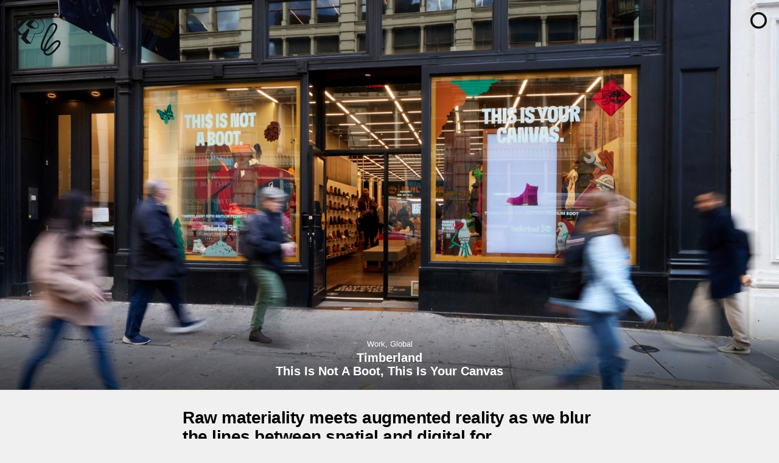

--- FILE ---
content_type: text/html; charset=UTF-8
request_url: https://rosieleecreative.com/work/w-this-is-not-a-boot-this-is-your-canvas/
body_size: 19837
content:
<!doctype html>
<html data-n-head-ssr>
  <head>
    <title>Rosie Lee Creative</title><meta data-n-head="ssr" charset="utf-8"><meta data-n-head="ssr" name="viewport" content="width=device-width,initial-scale=1"><meta data-n-head="ssr" data-hid="description" name="description" content="Creativity effects positive change. We believe this from our very core. We exist to imagine the creative ways to help our clients businesses flourish, through expertise in retail design, branding, digital and consultancy."><meta data-n-head="ssr" data-hid="image" name="image" content="https://res.cloudinary.com/rosie-lee/image/upload/v1554828052/rl-website/featured-image.jpg"><meta data-n-head="ssr" data-hid="googlename" itemprop="name" content="Rosie Lee Creative"><meta data-n-head="ssr" data-hid="googledescription" itemprop="description" content="Creativity effects positive change. We believe this from our very core. We exist to imagine the creative ways to help our clients businesses flourish, through expertise in retail design, branding, digital and consultancy."><meta data-n-head="ssr" data-hid="googleimage" itemprop="image" content="https://res.cloudinary.com/rosie-lee/image/upload/v1554828052/rl-website/featured-image.jpg"><meta data-n-head="ssr" data-hid="twitter:card" name="twitter:card" content="summary"><meta data-n-head="ssr" data-hid="twitter:title" name="twitter:title" content="Rosie Lee Creative"><meta data-n-head="ssr" data-hid="twitter:description" name="twitter:description" content="Creativity effects positive change. We believe this from our very core. We exist to imagine the creative ways to help our clients businesses flourish, through expertise in retail design, branding, digital and consultancy."><meta data-n-head="ssr" data-hid="twitter:site" name="twitter:site" content="@Rosie_Lees"><meta data-n-head="ssr" data-hid="twitter:creator" name="twitter:creator" content="@Rosie_Lees"><meta data-n-head="ssr" data-hid="twitter:image:src" name="twitter:image:src" content="https://res.cloudinary.com/rosie-lee/image/upload/v1554828052/rl-website/featured-image.jpg"><meta data-n-head="ssr" data-hid="og:title" name="og:title" content="Rosie Lee Creative"><meta data-n-head="ssr" data-hid="og:description" name="og:description" content="Creativity effects positive change. We believe this from our very core. We exist to imagine the creative ways to help our clients businesses flourish, through expertise in retail design, branding, digital and consultancy."><meta data-n-head="ssr" data-hid="og:image" name="og:image" content="https://res.cloudinary.com/rosie-lee/image/upload/v1554828052/rl-website/featured-image.jpg"><meta data-n-head="ssr" data-hid="og:url" name="og:url" content="https://rosieleecreative.com/"><meta data-n-head="ssr" data-hid="og:site_name" name="og:site_name" content="Rosie Lee Creative"><meta data-n-head="ssr" data-hid="og:type" name="og:type" content="website"><link data-n-head="ssr" rel="icon" type="image/x-icon" href="/favicon.ico"><link rel="preload" href="/_nuxt/8ecf253.js" as="script"><link rel="preload" href="/_nuxt/78cbf1b.js" as="script"><link rel="preload" href="/_nuxt/bd6555c.js" as="script"><link rel="preload" href="/_nuxt/a8d19b3.js" as="script"><link rel="preload" href="/_nuxt/892f2a8.js" as="script"><link rel="preload" href="/_nuxt/a53c527.js" as="script"><link rel="preload" href="/_nuxt/1580563.js" as="script"><link rel="preload" href="/_nuxt/a89046e.js" as="script"><style data-vue-ssr-id="860e9582:0 019e1cef:0 20f4381e:0 49ec05eb:0 65578eaa:0 07224f30:0 772acefa:0 6fc7b22d:0 4c5ed2a7:0 0c8fabd6:0 c49bce82:0 29698317:0 6347184b:0 60a41645:0 6c1d1972:0 5f22cbcc:0 efd1e122:0 2250aa12:0 4676127f:0 636273d2:0 20c564e1:0">a,abbr,acronym,address,applet,article,aside,audio,b,big,blockquote,body,canvas,caption,center,cite,code,dd,del,details,dfn,div,dl,dt,em,embed,fieldset,figcaption,figure,footer,form,h1,h2,h3,h4,h5,h6,header,hgroup,html,i,iframe,img,ins,kbd,label,legend,li,mark,menu,nav,object,ol,output,p,pre,q,ruby,s,samp,section,small,span,strike,strong,sub,summary,sup,table,tbody,td,tfoot,th,thead,time,tr,tt,u,ul,var,video{margin:0;padding:0;border:0;font:inherit;vertical-align:baseline;box-sizing:border-box}article,aside,details,figcaption,figure,footer,header,hgroup,menu,nav,section{display:block}body{line-height:1}ol,ul{list-style:none}blockquote,q{quotes:none}blockquote:after,blockquote:before,q:after,q:before{content:"";content:none}table{border-collapse:collapse;border-spacing:0}.about_intro section p:nth-child(2),.clients_intro section p:nth-child(2){padding-right:15px}@media screen and (max-mobile-width:480px),screen and (max-width:480px){.about_intro section p:nth-child(2),.clients_intro section p:nth-child(2){padding-right:0}}.clients_intro section p{padding-right:15px}*{-webkit-font-smoothing:antialiased;-moz-osx-font-smoothing:grayscale}html{font-size:62.5%;font-feature-settings:"kern";-webkit-font-kerning:normal;font-kerning:normal}body{font-family:HelveticaNeue-Regular,"Helvetica Neue Regular","Helvetica Neue",Helvetica,Arial,"Lucida Grande",sans-serif;font-weight:400;font-size:1.3rem;line-height:1.3rem}h1,h2,h3{font-family:HelveticaNeue-Bold,"Helvetica Neue Bold","Helvetica Neue",Helvetica,Arial,"Lucida Grande",sans-serif;font-weight:600}p{font-family:HelveticaNeue-Light,"Helvetica Neue Light","Helvetica Neue",Helvetica,Arial,"Lucida Grande",sans-serif;font-weight:300}small{font-family:HelveticaNeue-Regular,"Helvetica Neue Regular","Helvetica Neue",Helvetica,Arial,"Lucida Grande",sans-serif;font-size:1.3rem;line-height:1.3rem;font-weight:400}.type_thin{font-family:HelveticaNeue-Thin,"Helvetica Neue Thin","Helvetica Neue",Helvetica,Arial,"Lucida Grande",sans-serif;font-weight:200}.type_light{font-family:HelveticaNeue-Light,"Helvetica Neue Light","Helvetica Neue",Helvetica,Arial,"Lucida Grande",sans-serif;font-weight:300}.type_regular{font-family:HelveticaNeue-Regular,"Helvetica Neue Regular","Helvetica Neue",Helvetica,Arial,"Lucida Grande",sans-serif;font-weight:400}.type_bold{font-family:HelveticaNeue-Bold,"Helvetica Neue Bold","Helvetica Neue",Helvetica,Arial,"Lucida Grande",sans-serif;font-weight:600}.type_title_tera{font-size:6rem;line-height:6.4rem}.type_title_giga{font-size:4.4rem;line-height:4.8rem}.type_title_mega{font-size:3.6rem;line-height:4rem}.type_title_extra_large{font-size:3.2rem;line-height:3.5rem}.type_title_large{font-size:2.8rem;line-height:3.1rem;letter-spacing:-.05rem}.type_title{font-size:2rem;line-height:2.2rem}.type_title_small{font-size:1.9rem;line-height:2.3rem}.type_title_nav{font-size:3.6rem;line-height:3.6rem}@media screen and (max-mobile-width:480px),screen and (max-width:480px){.type_title_nav{font-size:3.2rem;line-height:3.2rem}}body{background:#f0f0f0}::selection{background:#111;color:#fbfbfb}::-moz-selection{background:#111;color:#fbfbfb}.introStart{width:100%;padding-top:80px}@media screen and (max-mobile-width:480px),screen and (max-width:480px){.introStart{padding-top:0}}#lottieIcon{width:100%;position:relative;cursor:pointer}#lottieIcon g path,#lottieIcon path path,#lottieIcon svg path{fill:#111;stroke:#111;transition:stroke .15s,fill .75s}#lottieIcon rect{fill:transparent}#lottieIcon.iconLight g path,#lottieIcon.iconLight path path,#lottieIcon.iconLight svg path,.navOpen #lottieIcon g path,.navOpen #lottieIcon path path,.navOpen #lottieIcon svg path{fill:#fbfbfb;stroke:#fbfbfb}.layout-enter-active,.layout-leave-to{transition:opacity .3s}.layout-enter,.layout-leave-to{opacity:0}.page-enter-active,.page-leave-active{transition:opacity .3s}.page-enter,.page-leave-to{opacity:0}.slide-right-enter-active{transition:all .3s ease-out;transform:translateX(-100%)}.slide-right-leave-active{transition:all .3s ease-in;transform:translateX(0)}.slide-right-enter-to{transform:translateX(0)}.slide-left-enter-active,.slide-right-leave-to{transform:translateX(100%)}.slide-left-enter-active{transition:all .3s ease-out}.slide-left-leave-active{transition:all .3s ease-in;transform:translateX(0)}.slide-left-enter-to{transform:translateX(0)}.slide-left-leave-to{transform:translateX(-100%)}@media screen and (max-mobile-width:480px),screen and (max-width:480px){.blockItem #video-wrap picture{padding-bottom:66.66667%!important}}.work-corner-gym iframe{background-color:#d7532d;background-image:url(/754715686_1440.jpg)}.nuxt-progress{position:fixed;top:0;left:0;right:0;height:2px;width:0;opacity:1;transition:width .1s,opacity .4s;background-color:#fff;z-index:999999}.nuxt-progress.nuxt-progress-notransition{transition:none}.nuxt-progress-failed{background-color:red}*{-webkit-font-smoothing:antialiased;-moz-osx-font-smoothing:grayscale}html{font-size:62.5%;font-feature-settings:"kern";-webkit-font-kerning:normal;font-kerning:normal}body{font-family:HelveticaNeue-Regular,"Helvetica Neue Regular","Helvetica Neue",Helvetica,Arial,"Lucida Grande",sans-serif;font-weight:400;font-size:1.3rem;line-height:1.3rem}h1,h2,h3{font-family:HelveticaNeue-Bold,"Helvetica Neue Bold","Helvetica Neue",Helvetica,Arial,"Lucida Grande",sans-serif;font-weight:600}p{font-family:HelveticaNeue-Light,"Helvetica Neue Light","Helvetica Neue",Helvetica,Arial,"Lucida Grande",sans-serif;font-weight:300}small{font-family:HelveticaNeue-Regular,"Helvetica Neue Regular","Helvetica Neue",Helvetica,Arial,"Lucida Grande",sans-serif;font-size:1.3rem;line-height:1.3rem;font-weight:400}.type_thin{font-family:HelveticaNeue-Thin,"Helvetica Neue Thin","Helvetica Neue",Helvetica,Arial,"Lucida Grande",sans-serif;font-weight:200}.type_light{font-family:HelveticaNeue-Light,"Helvetica Neue Light","Helvetica Neue",Helvetica,Arial,"Lucida Grande",sans-serif;font-weight:300}.type_regular{font-family:HelveticaNeue-Regular,"Helvetica Neue Regular","Helvetica Neue",Helvetica,Arial,"Lucida Grande",sans-serif;font-weight:400}.type_bold{font-family:HelveticaNeue-Bold,"Helvetica Neue Bold","Helvetica Neue",Helvetica,Arial,"Lucida Grande",sans-serif;font-weight:600}.type_title_tera{font-size:6rem;line-height:6.4rem}.type_title_giga{font-size:4.4rem;line-height:4.8rem}.type_title_mega{font-size:3.6rem;line-height:4rem}.type_title_extra_large{font-size:3.2rem;line-height:3.5rem}.type_title_large{font-size:2.8rem;line-height:3.1rem;letter-spacing:-.05rem}.type_title{font-size:2rem;line-height:2.2rem}.type_title_small{font-size:1.9rem;line-height:2.3rem}.type_title_nav{font-size:3.6rem;line-height:3.6rem}@media screen and (max-mobile-width:480px),screen and (max-width:480px){.type_title_nav{font-size:3.2rem;line-height:3.2rem}}.navOpen{overflow:hidden}.nuxt-wrap{width:100%}.page-wrap{min-height:90vh;width:100%}[data-v-1910a393]{-webkit-font-smoothing:antialiased;-moz-osx-font-smoothing:grayscale}html[data-v-1910a393]{font-size:62.5%;font-feature-settings:"kern";-webkit-font-kerning:normal;font-kerning:normal}body[data-v-1910a393]{font-family:HelveticaNeue-Regular,"Helvetica Neue Regular","Helvetica Neue",Helvetica,Arial,"Lucida Grande",sans-serif;font-weight:400;font-size:1.3rem;line-height:1.3rem}h1[data-v-1910a393],h2[data-v-1910a393],h3[data-v-1910a393]{font-family:HelveticaNeue-Bold,"Helvetica Neue Bold","Helvetica Neue",Helvetica,Arial,"Lucida Grande",sans-serif;font-weight:600}p[data-v-1910a393]{font-family:HelveticaNeue-Light,"Helvetica Neue Light","Helvetica Neue",Helvetica,Arial,"Lucida Grande",sans-serif;font-weight:300}small[data-v-1910a393]{font-family:HelveticaNeue-Regular,"Helvetica Neue Regular","Helvetica Neue",Helvetica,Arial,"Lucida Grande",sans-serif;font-size:1.3rem;line-height:1.3rem;font-weight:400}.type_thin[data-v-1910a393]{font-family:HelveticaNeue-Thin,"Helvetica Neue Thin","Helvetica Neue",Helvetica,Arial,"Lucida Grande",sans-serif;font-weight:200}.type_light[data-v-1910a393]{font-family:HelveticaNeue-Light,"Helvetica Neue Light","Helvetica Neue",Helvetica,Arial,"Lucida Grande",sans-serif;font-weight:300}.type_regular[data-v-1910a393]{font-family:HelveticaNeue-Regular,"Helvetica Neue Regular","Helvetica Neue",Helvetica,Arial,"Lucida Grande",sans-serif;font-weight:400}.type_bold[data-v-1910a393]{font-family:HelveticaNeue-Bold,"Helvetica Neue Bold","Helvetica Neue",Helvetica,Arial,"Lucida Grande",sans-serif;font-weight:600}.type_title_tera[data-v-1910a393]{font-size:6rem;line-height:6.4rem}.type_title_giga[data-v-1910a393]{font-size:4.4rem;line-height:4.8rem}.type_title_mega[data-v-1910a393]{font-size:3.6rem;line-height:4rem}.type_title_extra_large[data-v-1910a393]{font-size:3.2rem;line-height:3.5rem}.type_title_large[data-v-1910a393]{font-size:2.8rem;line-height:3.1rem;letter-spacing:-.05rem}.type_title[data-v-1910a393]{font-size:2rem;line-height:2.2rem}.type_title_small[data-v-1910a393]{font-size:1.9rem;line-height:2.3rem}.type_title_nav[data-v-1910a393]{font-size:3.6rem;line-height:3.6rem}@media screen and (max-mobile-width:480px),screen and (max-width:480px){.type_title_nav[data-v-1910a393]{font-size:3.2rem;line-height:3.2rem}}header[data-v-1910a393]{position:fixed;top:0;left:0;width:100%;min-height:60px;z-index:9999999}button[data-v-1910a393]{width:27px;height:27px;position:absolute;right:20px;top:20px;z-index:99;cursor:pointer;padding:0;border:none;background:0 0}button[data-v-1910a393]:focus{outline:0}button svg[data-v-1910a393]{fill:#111;transition:all .5s}button svg.menuOpen[data-v-1910a393]{fill:#fbfbfb}#brand[data-v-1910a393]{left:20px;top:20px;position:relative}#brand .fade-enter-active[data-v-1910a393],#brand .fade-leave-active[data-v-1910a393]{transition:opacity .15s}#brand .fade-enter[data-v-1910a393],#brand .fade-leave-to[data-v-1910a393]{opacity:0}#brand .brand-icon[data-v-1910a393],#brand .brand-logo[data-v-1910a393]{left:0;top:0;position:absolute}#brand .brand-icon[data-v-1910a393]{width:80px}@media screen and (max-mobile-width:480px),screen and (max-width:480px){#brand .brand-icon[data-v-1910a393]{width:60px}}#brand .brand-logo[data-v-1910a393]{width:240px}@media screen and (max-mobile-width:480px),screen and (max-width:480px){#brand .brand-logo[data-v-1910a393]{width:140px}}#brand svg[data-v-1910a393]{fill:#111;transition:fill .15s ease-out}#brand svg.logoLight.menuOpen[data-v-1910a393],#brand svg.logoLight[data-v-1910a393],#brand svg.menuOpen[data-v-1910a393]{fill:#fbfbfb}.nav-transition-enter-active[data-v-1910a393],.nav-transition-leave-active[data-v-1910a393]{transform:translateZ(0);transition:all .3s cubic-bezier(.7,.26,.39,.88)}.nav-transition-enter[data-v-1910a393],.nav-transition-leave-to[data-v-1910a393]{transform:translate3d(0,-120%,0)}nav[data-v-1910a393]{position:fixed;top:0;left:0;width:100%;height:100%;background:#111;z-index:90;color:#fbfbfb;text-align:center;display:grid;grid-template-columns:auto;grid-template-rows:1fr auto;justify-items:center;align-items:center}.mainNav[data-v-1910a393]{flex-grow:2}.mainNav li[data-v-1910a393]{display:block;font-family:HelveticaNeue-Thin,"Helvetica Neue Thin","Helvetica Neue",Helvetica,Arial,"Lucida Grande",sans-serif;font-weight:200;font-size:3.6rem;line-height:3.6rem}.mainNav li a[data-v-1910a393]{color:#fbfbfb;text-decoration:none;padding:15px;display:block}.mainNav li a[data-v-1910a393]:hover{color:hsla(0,0%,98.4%,.5)}@media screen and (max-mobile-width:480px),screen and (max-width:480px){#brand[data-v-1910a393]{width:70px}.socials[data-v-1910a393]{display:none}}.socials[data-v-1910a393]{padding-bottom:30px}.socials p[data-v-1910a393]{padding:10px}.socials a[data-v-1910a393],.socials li[data-v-1910a393]{display:inline-block;width:30px;height:30px}.socials li[data-v-1910a393]{margin:10px}.socials a[data-v-1910a393]:hover{opacity:.5}.socials a svg[data-v-1910a393]{fill:#fbfbfb}[data-v-b7f9cede]{-webkit-font-smoothing:antialiased;-moz-osx-font-smoothing:grayscale}html[data-v-b7f9cede]{font-size:62.5%;font-feature-settings:"kern";-webkit-font-kerning:normal;font-kerning:normal}body[data-v-b7f9cede]{font-family:HelveticaNeue-Regular,"Helvetica Neue Regular","Helvetica Neue",Helvetica,Arial,"Lucida Grande",sans-serif;font-weight:400;font-size:1.3rem;line-height:1.3rem}h1[data-v-b7f9cede],h2[data-v-b7f9cede],h3[data-v-b7f9cede]{font-family:HelveticaNeue-Bold,"Helvetica Neue Bold","Helvetica Neue",Helvetica,Arial,"Lucida Grande",sans-serif;font-weight:600}p[data-v-b7f9cede]{font-family:HelveticaNeue-Light,"Helvetica Neue Light","Helvetica Neue",Helvetica,Arial,"Lucida Grande",sans-serif;font-weight:300}small[data-v-b7f9cede]{font-family:HelveticaNeue-Regular,"Helvetica Neue Regular","Helvetica Neue",Helvetica,Arial,"Lucida Grande",sans-serif;font-size:1.3rem;line-height:1.3rem;font-weight:400}.type_thin[data-v-b7f9cede]{font-family:HelveticaNeue-Thin,"Helvetica Neue Thin","Helvetica Neue",Helvetica,Arial,"Lucida Grande",sans-serif;font-weight:200}.type_light[data-v-b7f9cede]{font-family:HelveticaNeue-Light,"Helvetica Neue Light","Helvetica Neue",Helvetica,Arial,"Lucida Grande",sans-serif;font-weight:300}.type_regular[data-v-b7f9cede]{font-family:HelveticaNeue-Regular,"Helvetica Neue Regular","Helvetica Neue",Helvetica,Arial,"Lucida Grande",sans-serif;font-weight:400}.type_bold[data-v-b7f9cede]{font-family:HelveticaNeue-Bold,"Helvetica Neue Bold","Helvetica Neue",Helvetica,Arial,"Lucida Grande",sans-serif;font-weight:600}.type_title_tera[data-v-b7f9cede]{font-size:6rem;line-height:6.4rem}.type_title_giga[data-v-b7f9cede]{font-size:4.4rem;line-height:4.8rem}.type_title_mega[data-v-b7f9cede]{font-size:3.6rem;line-height:4rem}.type_title_extra_large[data-v-b7f9cede]{font-size:3.2rem;line-height:3.5rem}.type_title_large[data-v-b7f9cede]{font-size:2.8rem;line-height:3.1rem;letter-spacing:-.05rem}.type_title[data-v-b7f9cede]{font-size:2rem;line-height:2.2rem}.type_title_small[data-v-b7f9cede]{font-size:1.9rem;line-height:2.3rem}.type_title_nav[data-v-b7f9cede]{font-size:3.6rem;line-height:3.6rem}@media screen and (max-mobile-width:480px),screen and (max-width:480px){.type_title_nav[data-v-b7f9cede]{font-size:3.2rem;line-height:3.2rem}}svg[data-v-b7f9cede]{width:100%;height:auto}[data-v-341485c3]{-webkit-font-smoothing:antialiased;-moz-osx-font-smoothing:grayscale}html[data-v-341485c3]{font-size:62.5%;font-feature-settings:"kern";-webkit-font-kerning:normal;font-kerning:normal}body[data-v-341485c3]{font-family:HelveticaNeue-Regular,"Helvetica Neue Regular","Helvetica Neue",Helvetica,Arial,"Lucida Grande",sans-serif;font-weight:400;font-size:1.3rem;line-height:1.3rem}h1[data-v-341485c3],h2[data-v-341485c3],h3[data-v-341485c3]{font-family:HelveticaNeue-Bold,"Helvetica Neue Bold","Helvetica Neue",Helvetica,Arial,"Lucida Grande",sans-serif;font-weight:600}p[data-v-341485c3]{font-family:HelveticaNeue-Light,"Helvetica Neue Light","Helvetica Neue",Helvetica,Arial,"Lucida Grande",sans-serif;font-weight:300}small[data-v-341485c3]{font-family:HelveticaNeue-Regular,"Helvetica Neue Regular","Helvetica Neue",Helvetica,Arial,"Lucida Grande",sans-serif;font-size:1.3rem;line-height:1.3rem;font-weight:400}.type_thin[data-v-341485c3]{font-family:HelveticaNeue-Thin,"Helvetica Neue Thin","Helvetica Neue",Helvetica,Arial,"Lucida Grande",sans-serif;font-weight:200}.type_light[data-v-341485c3]{font-family:HelveticaNeue-Light,"Helvetica Neue Light","Helvetica Neue",Helvetica,Arial,"Lucida Grande",sans-serif;font-weight:300}.type_regular[data-v-341485c3]{font-family:HelveticaNeue-Regular,"Helvetica Neue Regular","Helvetica Neue",Helvetica,Arial,"Lucida Grande",sans-serif;font-weight:400}.type_bold[data-v-341485c3]{font-family:HelveticaNeue-Bold,"Helvetica Neue Bold","Helvetica Neue",Helvetica,Arial,"Lucida Grande",sans-serif;font-weight:600}.type_title_tera[data-v-341485c3]{font-size:6rem;line-height:6.4rem}.type_title_giga[data-v-341485c3]{font-size:4.4rem;line-height:4.8rem}.type_title_mega[data-v-341485c3]{font-size:3.6rem;line-height:4rem}.type_title_extra_large[data-v-341485c3]{font-size:3.2rem;line-height:3.5rem}.type_title_large[data-v-341485c3]{font-size:2.8rem;line-height:3.1rem;letter-spacing:-.05rem}.type_title[data-v-341485c3]{font-size:2rem;line-height:2.2rem}.type_title_small[data-v-341485c3]{font-size:1.9rem;line-height:2.3rem}.type_title_nav[data-v-341485c3]{font-size:3.6rem;line-height:3.6rem}@media screen and (max-mobile-width:480px),screen and (max-width:480px){.type_title_nav[data-v-341485c3]{font-size:3.2rem;line-height:3.2rem}}svg[data-v-341485c3]{width:100%;height:auto}[data-v-fc86d288]{-webkit-font-smoothing:antialiased;-moz-osx-font-smoothing:grayscale}html[data-v-fc86d288]{font-size:62.5%;font-feature-settings:"kern";-webkit-font-kerning:normal;font-kerning:normal}body[data-v-fc86d288]{font-family:HelveticaNeue-Regular,"Helvetica Neue Regular","Helvetica Neue",Helvetica,Arial,"Lucida Grande",sans-serif;font-weight:400;font-size:1.3rem;line-height:1.3rem}h1[data-v-fc86d288],h2[data-v-fc86d288],h3[data-v-fc86d288]{font-family:HelveticaNeue-Bold,"Helvetica Neue Bold","Helvetica Neue",Helvetica,Arial,"Lucida Grande",sans-serif;font-weight:600}p[data-v-fc86d288]{font-family:HelveticaNeue-Light,"Helvetica Neue Light","Helvetica Neue",Helvetica,Arial,"Lucida Grande",sans-serif;font-weight:300}small[data-v-fc86d288]{font-family:HelveticaNeue-Regular,"Helvetica Neue Regular","Helvetica Neue",Helvetica,Arial,"Lucida Grande",sans-serif;font-size:1.3rem;line-height:1.3rem;font-weight:400}.type_thin[data-v-fc86d288]{font-family:HelveticaNeue-Thin,"Helvetica Neue Thin","Helvetica Neue",Helvetica,Arial,"Lucida Grande",sans-serif;font-weight:200}.type_light[data-v-fc86d288]{font-family:HelveticaNeue-Light,"Helvetica Neue Light","Helvetica Neue",Helvetica,Arial,"Lucida Grande",sans-serif;font-weight:300}.type_regular[data-v-fc86d288]{font-family:HelveticaNeue-Regular,"Helvetica Neue Regular","Helvetica Neue",Helvetica,Arial,"Lucida Grande",sans-serif;font-weight:400}.type_bold[data-v-fc86d288]{font-family:HelveticaNeue-Bold,"Helvetica Neue Bold","Helvetica Neue",Helvetica,Arial,"Lucida Grande",sans-serif;font-weight:600}.type_title_tera[data-v-fc86d288]{font-size:6rem;line-height:6.4rem}.type_title_giga[data-v-fc86d288]{font-size:4.4rem;line-height:4.8rem}.type_title_mega[data-v-fc86d288]{font-size:3.6rem;line-height:4rem}.type_title_extra_large[data-v-fc86d288]{font-size:3.2rem;line-height:3.5rem}.type_title_large[data-v-fc86d288]{font-size:2.8rem;line-height:3.1rem;letter-spacing:-.05rem}.type_title[data-v-fc86d288]{font-size:2rem;line-height:2.2rem}.type_title_small[data-v-fc86d288]{font-size:1.9rem;line-height:2.3rem}.type_title_nav[data-v-fc86d288]{font-size:3.6rem;line-height:3.6rem}@media screen and (max-mobile-width:480px),screen and (max-width:480px){.type_title_nav[data-v-fc86d288]{font-size:3.2rem;line-height:3.2rem}}svg[data-v-fc86d288]{width:100%;height:auto}[data-v-5b289c5f]{-webkit-font-smoothing:antialiased;-moz-osx-font-smoothing:grayscale}html[data-v-5b289c5f]{font-size:62.5%;font-feature-settings:"kern";-webkit-font-kerning:normal;font-kerning:normal}body[data-v-5b289c5f]{font-family:HelveticaNeue-Regular,"Helvetica Neue Regular","Helvetica Neue",Helvetica,Arial,"Lucida Grande",sans-serif;font-weight:400;font-size:1.3rem;line-height:1.3rem}h1[data-v-5b289c5f],h2[data-v-5b289c5f],h3[data-v-5b289c5f]{font-family:HelveticaNeue-Bold,"Helvetica Neue Bold","Helvetica Neue",Helvetica,Arial,"Lucida Grande",sans-serif;font-weight:600}p[data-v-5b289c5f]{font-family:HelveticaNeue-Light,"Helvetica Neue Light","Helvetica Neue",Helvetica,Arial,"Lucida Grande",sans-serif;font-weight:300}small[data-v-5b289c5f]{font-family:HelveticaNeue-Regular,"Helvetica Neue Regular","Helvetica Neue",Helvetica,Arial,"Lucida Grande",sans-serif;font-size:1.3rem;line-height:1.3rem;font-weight:400}.type_thin[data-v-5b289c5f]{font-family:HelveticaNeue-Thin,"Helvetica Neue Thin","Helvetica Neue",Helvetica,Arial,"Lucida Grande",sans-serif;font-weight:200}.type_light[data-v-5b289c5f]{font-family:HelveticaNeue-Light,"Helvetica Neue Light","Helvetica Neue",Helvetica,Arial,"Lucida Grande",sans-serif;font-weight:300}.type_regular[data-v-5b289c5f]{font-family:HelveticaNeue-Regular,"Helvetica Neue Regular","Helvetica Neue",Helvetica,Arial,"Lucida Grande",sans-serif;font-weight:400}.type_bold[data-v-5b289c5f]{font-family:HelveticaNeue-Bold,"Helvetica Neue Bold","Helvetica Neue",Helvetica,Arial,"Lucida Grande",sans-serif;font-weight:600}.type_title_tera[data-v-5b289c5f]{font-size:6rem;line-height:6.4rem}.type_title_giga[data-v-5b289c5f]{font-size:4.4rem;line-height:4.8rem}.type_title_mega[data-v-5b289c5f]{font-size:3.6rem;line-height:4rem}.type_title_extra_large[data-v-5b289c5f]{font-size:3.2rem;line-height:3.5rem}.type_title_large[data-v-5b289c5f]{font-size:2.8rem;line-height:3.1rem;letter-spacing:-.05rem}.type_title[data-v-5b289c5f]{font-size:2rem;line-height:2.2rem}.type_title_small[data-v-5b289c5f]{font-size:1.9rem;line-height:2.3rem}.type_title_nav[data-v-5b289c5f]{font-size:3.6rem;line-height:3.6rem}@media screen and (max-mobile-width:480px),screen and (max-width:480px){.type_title_nav[data-v-5b289c5f]{font-size:3.2rem;line-height:3.2rem}}svg[data-v-5b289c5f]{width:100%;height:auto}[data-v-6b722dc2]{-webkit-font-smoothing:antialiased;-moz-osx-font-smoothing:grayscale}html[data-v-6b722dc2]{font-size:62.5%;font-feature-settings:"kern";-webkit-font-kerning:normal;font-kerning:normal}body[data-v-6b722dc2]{font-family:HelveticaNeue-Regular,"Helvetica Neue Regular","Helvetica Neue",Helvetica,Arial,"Lucida Grande",sans-serif;font-weight:400;font-size:1.3rem;line-height:1.3rem}h1[data-v-6b722dc2],h2[data-v-6b722dc2],h3[data-v-6b722dc2]{font-family:HelveticaNeue-Bold,"Helvetica Neue Bold","Helvetica Neue",Helvetica,Arial,"Lucida Grande",sans-serif;font-weight:600}p[data-v-6b722dc2]{font-family:HelveticaNeue-Light,"Helvetica Neue Light","Helvetica Neue",Helvetica,Arial,"Lucida Grande",sans-serif;font-weight:300}small[data-v-6b722dc2]{font-family:HelveticaNeue-Regular,"Helvetica Neue Regular","Helvetica Neue",Helvetica,Arial,"Lucida Grande",sans-serif;font-size:1.3rem;line-height:1.3rem;font-weight:400}.type_thin[data-v-6b722dc2]{font-family:HelveticaNeue-Thin,"Helvetica Neue Thin","Helvetica Neue",Helvetica,Arial,"Lucida Grande",sans-serif;font-weight:200}.type_light[data-v-6b722dc2]{font-family:HelveticaNeue-Light,"Helvetica Neue Light","Helvetica Neue",Helvetica,Arial,"Lucida Grande",sans-serif;font-weight:300}.type_regular[data-v-6b722dc2]{font-family:HelveticaNeue-Regular,"Helvetica Neue Regular","Helvetica Neue",Helvetica,Arial,"Lucida Grande",sans-serif;font-weight:400}.type_bold[data-v-6b722dc2]{font-family:HelveticaNeue-Bold,"Helvetica Neue Bold","Helvetica Neue",Helvetica,Arial,"Lucida Grande",sans-serif;font-weight:600}.type_title_tera[data-v-6b722dc2]{font-size:6rem;line-height:6.4rem}.type_title_giga[data-v-6b722dc2]{font-size:4.4rem;line-height:4.8rem}.type_title_mega[data-v-6b722dc2]{font-size:3.6rem;line-height:4rem}.type_title_extra_large[data-v-6b722dc2]{font-size:3.2rem;line-height:3.5rem}.type_title_large[data-v-6b722dc2]{font-size:2.8rem;line-height:3.1rem;letter-spacing:-.05rem}.type_title[data-v-6b722dc2]{font-size:2rem;line-height:2.2rem}.type_title_small[data-v-6b722dc2]{font-size:1.9rem;line-height:2.3rem}.type_title_nav[data-v-6b722dc2]{font-size:3.6rem;line-height:3.6rem}@media screen and (max-mobile-width:480px),screen and (max-width:480px){.type_title_nav[data-v-6b722dc2]{font-size:3.2rem;line-height:3.2rem}}svg[data-v-6b722dc2]{width:100%;height:auto}[data-v-a69f2d46]{-webkit-font-smoothing:antialiased;-moz-osx-font-smoothing:grayscale}html[data-v-a69f2d46]{font-size:62.5%;font-feature-settings:"kern";-webkit-font-kerning:normal;font-kerning:normal}body[data-v-a69f2d46]{font-family:HelveticaNeue-Regular,"Helvetica Neue Regular","Helvetica Neue",Helvetica,Arial,"Lucida Grande",sans-serif;font-weight:400;font-size:1.3rem;line-height:1.3rem}h1[data-v-a69f2d46],h2[data-v-a69f2d46],h3[data-v-a69f2d46]{font-family:HelveticaNeue-Bold,"Helvetica Neue Bold","Helvetica Neue",Helvetica,Arial,"Lucida Grande",sans-serif;font-weight:600}p[data-v-a69f2d46]{font-family:HelveticaNeue-Light,"Helvetica Neue Light","Helvetica Neue",Helvetica,Arial,"Lucida Grande",sans-serif;font-weight:300}small[data-v-a69f2d46]{font-family:HelveticaNeue-Regular,"Helvetica Neue Regular","Helvetica Neue",Helvetica,Arial,"Lucida Grande",sans-serif;font-size:1.3rem;line-height:1.3rem;font-weight:400}.type_thin[data-v-a69f2d46]{font-family:HelveticaNeue-Thin,"Helvetica Neue Thin","Helvetica Neue",Helvetica,Arial,"Lucida Grande",sans-serif;font-weight:200}.type_light[data-v-a69f2d46]{font-family:HelveticaNeue-Light,"Helvetica Neue Light","Helvetica Neue",Helvetica,Arial,"Lucida Grande",sans-serif;font-weight:300}.type_regular[data-v-a69f2d46]{font-family:HelveticaNeue-Regular,"Helvetica Neue Regular","Helvetica Neue",Helvetica,Arial,"Lucida Grande",sans-serif;font-weight:400}.type_bold[data-v-a69f2d46]{font-family:HelveticaNeue-Bold,"Helvetica Neue Bold","Helvetica Neue",Helvetica,Arial,"Lucida Grande",sans-serif;font-weight:600}.type_title_tera[data-v-a69f2d46]{font-size:6rem;line-height:6.4rem}.type_title_giga[data-v-a69f2d46]{font-size:4.4rem;line-height:4.8rem}.type_title_mega[data-v-a69f2d46]{font-size:3.6rem;line-height:4rem}.type_title_extra_large[data-v-a69f2d46]{font-size:3.2rem;line-height:3.5rem}.type_title_large[data-v-a69f2d46]{font-size:2.8rem;line-height:3.1rem;letter-spacing:-.05rem}.type_title[data-v-a69f2d46]{font-size:2rem;line-height:2.2rem}.type_title_small[data-v-a69f2d46]{font-size:1.9rem;line-height:2.3rem}.type_title_nav[data-v-a69f2d46]{font-size:3.6rem;line-height:3.6rem}@media screen and (max-mobile-width:480px),screen and (max-width:480px){.type_title_nav[data-v-a69f2d46]{font-size:3.2rem;line-height:3.2rem}}svg[data-v-a69f2d46]{width:100%;height:auto}[data-v-c8420342]{-webkit-font-smoothing:antialiased;-moz-osx-font-smoothing:grayscale}html[data-v-c8420342]{font-size:62.5%;font-feature-settings:"kern";-webkit-font-kerning:normal;font-kerning:normal}body[data-v-c8420342]{font-family:HelveticaNeue-Regular,"Helvetica Neue Regular","Helvetica Neue",Helvetica,Arial,"Lucida Grande",sans-serif;font-weight:400;font-size:1.3rem;line-height:1.3rem}h1[data-v-c8420342],h2[data-v-c8420342],h3[data-v-c8420342]{font-family:HelveticaNeue-Bold,"Helvetica Neue Bold","Helvetica Neue",Helvetica,Arial,"Lucida Grande",sans-serif;font-weight:600}p[data-v-c8420342]{font-family:HelveticaNeue-Light,"Helvetica Neue Light","Helvetica Neue",Helvetica,Arial,"Lucida Grande",sans-serif;font-weight:300}small[data-v-c8420342]{font-family:HelveticaNeue-Regular,"Helvetica Neue Regular","Helvetica Neue",Helvetica,Arial,"Lucida Grande",sans-serif;font-size:1.3rem;line-height:1.3rem;font-weight:400}.type_thin[data-v-c8420342]{font-family:HelveticaNeue-Thin,"Helvetica Neue Thin","Helvetica Neue",Helvetica,Arial,"Lucida Grande",sans-serif;font-weight:200}.type_light[data-v-c8420342]{font-family:HelveticaNeue-Light,"Helvetica Neue Light","Helvetica Neue",Helvetica,Arial,"Lucida Grande",sans-serif;font-weight:300}.type_regular[data-v-c8420342]{font-family:HelveticaNeue-Regular,"Helvetica Neue Regular","Helvetica Neue",Helvetica,Arial,"Lucida Grande",sans-serif;font-weight:400}.type_bold[data-v-c8420342]{font-family:HelveticaNeue-Bold,"Helvetica Neue Bold","Helvetica Neue",Helvetica,Arial,"Lucida Grande",sans-serif;font-weight:600}.type_title_tera[data-v-c8420342]{font-size:6rem;line-height:6.4rem}.type_title_giga[data-v-c8420342]{font-size:4.4rem;line-height:4.8rem}.type_title_mega[data-v-c8420342]{font-size:3.6rem;line-height:4rem}.type_title_extra_large[data-v-c8420342]{font-size:3.2rem;line-height:3.5rem}.type_title_large[data-v-c8420342]{font-size:2.8rem;line-height:3.1rem;letter-spacing:-.05rem}.type_title[data-v-c8420342]{font-size:2rem;line-height:2.2rem}.type_title_small[data-v-c8420342]{font-size:1.9rem;line-height:2.3rem}.type_title_nav[data-v-c8420342]{font-size:3.6rem;line-height:3.6rem}@media screen and (max-mobile-width:480px),screen and (max-width:480px){.type_title_nav[data-v-c8420342]{font-size:3.2rem;line-height:3.2rem}}svg[data-v-c8420342]{width:100%;height:auto}[data-v-70a63c1c]{-webkit-font-smoothing:antialiased;-moz-osx-font-smoothing:grayscale}html[data-v-70a63c1c]{font-size:62.5%;font-feature-settings:"kern";-webkit-font-kerning:normal;font-kerning:normal}body[data-v-70a63c1c]{font-family:HelveticaNeue-Regular,"Helvetica Neue Regular","Helvetica Neue",Helvetica,Arial,"Lucida Grande",sans-serif;font-weight:400;font-size:1.3rem;line-height:1.3rem}h1[data-v-70a63c1c],h2[data-v-70a63c1c],h3[data-v-70a63c1c]{font-family:HelveticaNeue-Bold,"Helvetica Neue Bold","Helvetica Neue",Helvetica,Arial,"Lucida Grande",sans-serif;font-weight:600}p[data-v-70a63c1c]{font-family:HelveticaNeue-Light,"Helvetica Neue Light","Helvetica Neue",Helvetica,Arial,"Lucida Grande",sans-serif;font-weight:300}small[data-v-70a63c1c]{font-family:HelveticaNeue-Regular,"Helvetica Neue Regular","Helvetica Neue",Helvetica,Arial,"Lucida Grande",sans-serif;font-size:1.3rem;line-height:1.3rem;font-weight:400}.type_thin[data-v-70a63c1c]{font-family:HelveticaNeue-Thin,"Helvetica Neue Thin","Helvetica Neue",Helvetica,Arial,"Lucida Grande",sans-serif;font-weight:200}.type_light[data-v-70a63c1c]{font-family:HelveticaNeue-Light,"Helvetica Neue Light","Helvetica Neue",Helvetica,Arial,"Lucida Grande",sans-serif;font-weight:300}.type_regular[data-v-70a63c1c]{font-family:HelveticaNeue-Regular,"Helvetica Neue Regular","Helvetica Neue",Helvetica,Arial,"Lucida Grande",sans-serif;font-weight:400}.type_bold[data-v-70a63c1c]{font-family:HelveticaNeue-Bold,"Helvetica Neue Bold","Helvetica Neue",Helvetica,Arial,"Lucida Grande",sans-serif;font-weight:600}.type_title_tera[data-v-70a63c1c]{font-size:6rem;line-height:6.4rem}.type_title_giga[data-v-70a63c1c]{font-size:4.4rem;line-height:4.8rem}.type_title_mega[data-v-70a63c1c]{font-size:3.6rem;line-height:4rem}.type_title_extra_large[data-v-70a63c1c]{font-size:3.2rem;line-height:3.5rem}.type_title_large[data-v-70a63c1c]{font-size:2.8rem;line-height:3.1rem;letter-spacing:-.05rem}.type_title[data-v-70a63c1c]{font-size:2rem;line-height:2.2rem}.type_title_small[data-v-70a63c1c]{font-size:1.9rem;line-height:2.3rem}.type_title_nav[data-v-70a63c1c]{font-size:3.6rem;line-height:3.6rem}@media screen and (max-mobile-width:480px),screen and (max-width:480px){.type_title_nav[data-v-70a63c1c]{font-size:3.2rem;line-height:3.2rem}}svg[data-v-70a63c1c]{width:100%;height:auto}[data-v-64feb512]{-webkit-font-smoothing:antialiased;-moz-osx-font-smoothing:grayscale}html[data-v-64feb512]{font-size:62.5%;font-feature-settings:"kern";-webkit-font-kerning:normal;font-kerning:normal}body[data-v-64feb512]{font-family:HelveticaNeue-Regular,"Helvetica Neue Regular","Helvetica Neue",Helvetica,Arial,"Lucida Grande",sans-serif;font-weight:400;font-size:1.3rem;line-height:1.3rem}h1[data-v-64feb512],h2[data-v-64feb512],h3[data-v-64feb512]{font-family:HelveticaNeue-Bold,"Helvetica Neue Bold","Helvetica Neue",Helvetica,Arial,"Lucida Grande",sans-serif;font-weight:600}p[data-v-64feb512]{font-family:HelveticaNeue-Light,"Helvetica Neue Light","Helvetica Neue",Helvetica,Arial,"Lucida Grande",sans-serif;font-weight:300}small[data-v-64feb512]{font-family:HelveticaNeue-Regular,"Helvetica Neue Regular","Helvetica Neue",Helvetica,Arial,"Lucida Grande",sans-serif;font-size:1.3rem;line-height:1.3rem;font-weight:400}.type_thin[data-v-64feb512]{font-family:HelveticaNeue-Thin,"Helvetica Neue Thin","Helvetica Neue",Helvetica,Arial,"Lucida Grande",sans-serif;font-weight:200}.type_light[data-v-64feb512]{font-family:HelveticaNeue-Light,"Helvetica Neue Light","Helvetica Neue",Helvetica,Arial,"Lucida Grande",sans-serif;font-weight:300}.type_regular[data-v-64feb512]{font-family:HelveticaNeue-Regular,"Helvetica Neue Regular","Helvetica Neue",Helvetica,Arial,"Lucida Grande",sans-serif;font-weight:400}.type_bold[data-v-64feb512]{font-family:HelveticaNeue-Bold,"Helvetica Neue Bold","Helvetica Neue",Helvetica,Arial,"Lucida Grande",sans-serif;font-weight:600}.type_title_tera[data-v-64feb512]{font-size:6rem;line-height:6.4rem}.type_title_giga[data-v-64feb512]{font-size:4.4rem;line-height:4.8rem}.type_title_mega[data-v-64feb512]{font-size:3.6rem;line-height:4rem}.type_title_extra_large[data-v-64feb512]{font-size:3.2rem;line-height:3.5rem}.type_title_large[data-v-64feb512]{font-size:2.8rem;line-height:3.1rem;letter-spacing:-.05rem}.type_title[data-v-64feb512]{font-size:2rem;line-height:2.2rem}.type_title_small[data-v-64feb512]{font-size:1.9rem;line-height:2.3rem}.type_title_nav[data-v-64feb512]{font-size:3.6rem;line-height:3.6rem}@media screen and (max-mobile-width:480px),screen and (max-width:480px){.type_title_nav[data-v-64feb512]{font-size:3.2rem;line-height:3.2rem}}h2[data-v-64feb512],h3[data-v-64feb512]{font-weight:600;display:block;width:100%;max-width:720px;margin:0 auto;text-align:left}h2[data-v-64feb512]{padding:0 20px}h3[data-v-64feb512]{padding:0 20px 40px;text-align:center}#introSection[data-v-64feb512]{padding:calc(40px - 1rem) 0 20px}@media screen and (max-mobile-width:480px),screen and (max-width:480px){#introSection[data-v-64feb512]{padding:calc(22px - .4rem) 0 0}}.bodyCopyBlock[data-v-64feb512]{padding-top:calc(60px - 1rem);padding-bottom:40px}@media screen and (max-mobile-width:480px),screen and (max-width:480px){.bodyCopyBlock[data-v-64feb512]{padding-top:calc(40px - .4rem)}}.block_wrap[data-v-64feb512]{width:100%;max-width:1440px;margin:0 auto}.results_block[data-v-64feb512]{display:grid;width:100%;max-width:960px;margin:0 auto;grid-template:auto auto/33% 33% 33%;justify-items:center;align-items:start}.results_block h3[data-v-64feb512]{grid-column:1/4;grid-row:1/2}.results_block div[data-v-64feb512]{width:100%;padding:0;grid-column:span 1}.results_block div figure[data-v-64feb512]{height:70px;width:100%;display:block}.results_block div img[data-v-64feb512]{display:block;height:100%;width:auto;max-width:100%;padding:0 10px;margin:0 auto}.results_block div section[data-v-64feb512]{padding:20px 40px}@media screen and (max-mobile-width:480px),screen and (max-width:480px){.results_block div section[data-v-64feb512]{padding:20px}}.results_block .resultsCopyBlock[data-v-64feb512]{text-align:center}@media screen and (max-mobile-width:480px),screen and (max-width:480px){.results_block[data-v-64feb512]{grid-template:auto auto auto auto/100%}.results_block h3[data-v-64feb512]{grid-column:1/2}}.swiper-container[data-v-7aa965c6]{margin:0 auto;overflow:hidden;list-style:none;padding:0;z-index:1}.swiper-container-no-flexbox .swiper-slide[data-v-7aa965c6]{float:left}.swiper-container-vertical>.swiper-wrapper[data-v-7aa965c6]{flex-direction:column}.swiper-wrapper[data-v-7aa965c6]{position:relative;height:100%;z-index:1;display:flex;transition-property:transform;box-sizing:content-box}.swiper-container-android .swiper-slide[data-v-7aa965c6],.swiper-wrapper[data-v-7aa965c6]{transform:translateZ(0)}.swiper-container-multirow>.swiper-wrapper[data-v-7aa965c6]{flex-wrap:wrap}.swiper-container-free-mode>.swiper-wrapper[data-v-7aa965c6]{transition-timing-function:ease-out;margin:0 auto}.swiper-slide[data-v-7aa965c6]{flex-shrink:0;width:100%;height:100%;position:relative;transition-property:transform}.swiper-slide-invisible-blank[data-v-7aa965c6]{visibility:hidden}.swiper-container-autoheight .swiper-slide[data-v-7aa965c6],.swiper-container-autoheight[data-v-7aa965c6]{height:auto}.swiper-container-autoheight .swiper-wrapper[data-v-7aa965c6]{align-items:flex-start;transition-property:transform,height}.swiper-container-3d[data-v-7aa965c6]{perspective:1200px}.swiper-container-3d .swiper-cube-shadow[data-v-7aa965c6],.swiper-container-3d .swiper-slide-shadow-bottom[data-v-7aa965c6],.swiper-container-3d .swiper-slide-shadow-left[data-v-7aa965c6],.swiper-container-3d .swiper-slide-shadow-right[data-v-7aa965c6],.swiper-container-3d .swiper-slide-shadow-top[data-v-7aa965c6],.swiper-container-3d .swiper-slide[data-v-7aa965c6],.swiper-container-3d .swiper-wrapper[data-v-7aa965c6]{transform-style:preserve-3d}.swiper-container-3d .swiper-slide-shadow-bottom[data-v-7aa965c6],.swiper-container-3d .swiper-slide-shadow-left[data-v-7aa965c6],.swiper-container-3d .swiper-slide-shadow-right[data-v-7aa965c6],.swiper-container-3d .swiper-slide-shadow-top[data-v-7aa965c6]{position:absolute;left:0;top:0;width:100%;height:100%;pointer-events:none;z-index:10}.swiper-container-3d .swiper-slide-shadow-left[data-v-7aa965c6]{background-image:linear-gradient(270deg,rgba(0,0,0,.5),transparent)}.swiper-container-3d .swiper-slide-shadow-right[data-v-7aa965c6]{background-image:linear-gradient(90deg,rgba(0,0,0,.5),transparent)}.swiper-container-3d .swiper-slide-shadow-top[data-v-7aa965c6]{background-image:linear-gradient(0deg,rgba(0,0,0,.5),transparent)}.swiper-container-3d .swiper-slide-shadow-bottom[data-v-7aa965c6]{background-image:linear-gradient(180deg,rgba(0,0,0,.5),transparent)}.swiper-container-wp8-horizontal>.swiper-wrapper[data-v-7aa965c6],.swiper-container-wp8-horizontal[data-v-7aa965c6]{touch-action:pan-y}.swiper-container-wp8-vertical>.swiper-wrapper[data-v-7aa965c6],.swiper-container-wp8-vertical[data-v-7aa965c6]{touch-action:pan-x}.swiper-button-next[data-v-7aa965c6],.swiper-button-prev[data-v-7aa965c6]{position:absolute;top:50%;width:27px;height:44px;margin-top:-22px;z-index:10;background-size:27px 44px;background-position:50%;background-repeat:no-repeat}.swiper-button-next.swiper-button-disabled[data-v-7aa965c6],.swiper-button-prev.swiper-button-disabled[data-v-7aa965c6]{opacity:.35;cursor:auto;pointer-events:none}.swiper-button-prev[data-v-7aa965c6],.swiper-container-rtl .swiper-button-next[data-v-7aa965c6]{background-image:url("data:image/svg+xml;charset=utf-8,%3Csvg xmlns='http://www.w3.org/2000/svg' viewBox='0 0 27 44'%3E%3Cpath d='M0 22L22 0l2.1 2.1L4.2 22l19.9 19.9L22 44 0 22z' fill='%23007aff'/%3E%3C/svg%3E");left:10px;right:auto}.swiper-button-next[data-v-7aa965c6],.swiper-container-rtl .swiper-button-prev[data-v-7aa965c6]{background-image:url("data:image/svg+xml;charset=utf-8,%3Csvg xmlns='http://www.w3.org/2000/svg' viewBox='0 0 27 44'%3E%3Cpath d='M27 22L5 44l-2.1-2.1L22.8 22 2.9 2.1 5 0l22 22z' fill='%23007aff'/%3E%3C/svg%3E");right:10px;left:auto}.swiper-button-prev.swiper-button-white[data-v-7aa965c6],.swiper-container-rtl .swiper-button-next.swiper-button-white[data-v-7aa965c6]{background-image:url("data:image/svg+xml;charset=utf-8,%3Csvg xmlns='http://www.w3.org/2000/svg' viewBox='0 0 27 44'%3E%3Cpath d='M0 22L22 0l2.1 2.1L4.2 22l19.9 19.9L22 44 0 22z' fill='%23fff'/%3E%3C/svg%3E")}.swiper-button-next.swiper-button-white[data-v-7aa965c6],.swiper-container-rtl .swiper-button-prev.swiper-button-white[data-v-7aa965c6]{background-image:url("data:image/svg+xml;charset=utf-8,%3Csvg xmlns='http://www.w3.org/2000/svg' viewBox='0 0 27 44'%3E%3Cpath d='M27 22L5 44l-2.1-2.1L22.8 22 2.9 2.1 5 0l22 22z' fill='%23fff'/%3E%3C/svg%3E")}.swiper-button-prev.swiper-button-black[data-v-7aa965c6],.swiper-container-rtl .swiper-button-next.swiper-button-black[data-v-7aa965c6]{background-image:url("data:image/svg+xml;charset=utf-8,%3Csvg xmlns='http://www.w3.org/2000/svg' viewBox='0 0 27 44'%3E%3Cpath d='M0 22L22 0l2.1 2.1L4.2 22l19.9 19.9L22 44 0 22z'/%3E%3C/svg%3E")}.swiper-button-next.swiper-button-black[data-v-7aa965c6],.swiper-container-rtl .swiper-button-prev.swiper-button-black[data-v-7aa965c6]{background-image:url("data:image/svg+xml;charset=utf-8,%3Csvg xmlns='http://www.w3.org/2000/svg' viewBox='0 0 27 44'%3E%3Cpath d='M27 22L5 44l-2.1-2.1L22.8 22 2.9 2.1 5 0l22 22z'/%3E%3C/svg%3E")}.swiper-button-lock[data-v-7aa965c6]{display:none}.swiper-pagination[data-v-7aa965c6]{position:absolute;text-align:center;transition:opacity .3s;transform:translateZ(0);z-index:10}.swiper-pagination.swiper-pagination-hidden[data-v-7aa965c6]{opacity:0}.swiper-container-horizontal>.swiper-pagination-bullets[data-v-7aa965c6],.swiper-pagination-custom[data-v-7aa965c6],.swiper-pagination-fraction[data-v-7aa965c6]{bottom:10px;left:0;width:100%}.swiper-pagination-bullets-dynamic[data-v-7aa965c6]{overflow:hidden;font-size:0}.swiper-pagination-bullets-dynamic .swiper-pagination-bullet[data-v-7aa965c6]{transform:scale(.33);position:relative}.swiper-pagination-bullets-dynamic .swiper-pagination-bullet-active-main[data-v-7aa965c6],.swiper-pagination-bullets-dynamic .swiper-pagination-bullet-active[data-v-7aa965c6]{transform:scale(1)}.swiper-pagination-bullets-dynamic .swiper-pagination-bullet-active-prev[data-v-7aa965c6]{transform:scale(.66)}.swiper-pagination-bullets-dynamic .swiper-pagination-bullet-active-prev-prev[data-v-7aa965c6]{transform:scale(.33)}.swiper-pagination-bullets-dynamic .swiper-pagination-bullet-active-next[data-v-7aa965c6]{transform:scale(.66)}.swiper-pagination-bullets-dynamic .swiper-pagination-bullet-active-next-next[data-v-7aa965c6]{transform:scale(.33)}.swiper-pagination-bullet[data-v-7aa965c6]{width:8px;height:8px;display:inline-block;border-radius:100%;background:#000;opacity:.2}button.swiper-pagination-bullet[data-v-7aa965c6]{border:none;margin:0;padding:0;box-shadow:none;-webkit-appearance:none;-moz-appearance:none;appearance:none}.swiper-pagination-clickable .swiper-pagination-bullet[data-v-7aa965c6]{cursor:pointer}.swiper-pagination-bullet-active[data-v-7aa965c6]{opacity:1;background:#007aff}.swiper-container-vertical>.swiper-pagination-bullets[data-v-7aa965c6]{right:10px;top:50%;transform:translate3d(0,-50%,0)}.swiper-container-vertical>.swiper-pagination-bullets .swiper-pagination-bullet[data-v-7aa965c6]{margin:6px 0;display:block}.swiper-container-vertical>.swiper-pagination-bullets.swiper-pagination-bullets-dynamic[data-v-7aa965c6]{top:50%;transform:translateY(-50%);width:8px}.swiper-container-vertical>.swiper-pagination-bullets.swiper-pagination-bullets-dynamic .swiper-pagination-bullet[data-v-7aa965c6]{display:inline-block;transition:transform .2s,top .2s}.swiper-container-horizontal>.swiper-pagination-bullets .swiper-pagination-bullet[data-v-7aa965c6]{margin:0 4px}.swiper-container-horizontal>.swiper-pagination-bullets.swiper-pagination-bullets-dynamic[data-v-7aa965c6]{left:50%;transform:translateX(-50%);white-space:nowrap}.swiper-container-horizontal>.swiper-pagination-bullets.swiper-pagination-bullets-dynamic .swiper-pagination-bullet[data-v-7aa965c6]{transition:transform .2s,left .2s}.swiper-container-horizontal.swiper-container-rtl>.swiper-pagination-bullets-dynamic .swiper-pagination-bullet[data-v-7aa965c6]{transition:transform .2s,right .2s}.swiper-pagination-progressbar[data-v-7aa965c6]{background:rgba(0,0,0,.25);position:absolute}.swiper-pagination-progressbar .swiper-pagination-progressbar-fill[data-v-7aa965c6]{background:#007aff;position:absolute;left:0;top:0;width:100%;height:100%;transform:scale(0);transform-origin:left top}.swiper-container-rtl .swiper-pagination-progressbar .swiper-pagination-progressbar-fill[data-v-7aa965c6]{transform-origin:right top}.swiper-container-horizontal>.swiper-pagination-progressbar[data-v-7aa965c6],.swiper-container-vertical>.swiper-pagination-progressbar.swiper-pagination-progressbar-opposite[data-v-7aa965c6]{width:100%;height:4px;left:0;top:0}.swiper-container-horizontal>.swiper-pagination-progressbar.swiper-pagination-progressbar-opposite[data-v-7aa965c6],.swiper-container-vertical>.swiper-pagination-progressbar[data-v-7aa965c6]{width:4px;height:100%;left:0;top:0}.swiper-pagination-white .swiper-pagination-bullet-active[data-v-7aa965c6]{background:#fff}.swiper-pagination-progressbar.swiper-pagination-white[data-v-7aa965c6]{background:hsla(0,0%,100%,.25)}.swiper-pagination-progressbar.swiper-pagination-white .swiper-pagination-progressbar-fill[data-v-7aa965c6]{background:#fff}.swiper-pagination-black .swiper-pagination-bullet-active[data-v-7aa965c6]{background:#000}.swiper-pagination-progressbar.swiper-pagination-black[data-v-7aa965c6]{background:rgba(0,0,0,.25)}.swiper-pagination-progressbar.swiper-pagination-black .swiper-pagination-progressbar-fill[data-v-7aa965c6]{background:#000}.swiper-pagination-lock[data-v-7aa965c6]{display:none}.swiper-scrollbar[data-v-7aa965c6]{border-radius:10px;position:relative;-ms-touch-action:none;background:rgba(0,0,0,.1)}.swiper-container-horizontal>.swiper-scrollbar[data-v-7aa965c6]{position:absolute;left:1%;bottom:3px;z-index:50;height:5px;width:98%}.swiper-container-vertical>.swiper-scrollbar[data-v-7aa965c6]{position:absolute;right:3px;top:1%;z-index:50;width:5px;height:98%}.swiper-scrollbar-drag[data-v-7aa965c6]{height:100%;width:100%;position:relative;background:rgba(0,0,0,.5);border-radius:10px;left:0;top:0}.swiper-scrollbar-cursor-drag[data-v-7aa965c6]{cursor:move}.swiper-scrollbar-lock[data-v-7aa965c6]{display:none}.swiper-zoom-container[data-v-7aa965c6]{width:100%;height:100%;display:flex;justify-content:center;align-items:center;text-align:center}.swiper-zoom-container>canvas[data-v-7aa965c6],.swiper-zoom-container>img[data-v-7aa965c6],.swiper-zoom-container>svg[data-v-7aa965c6]{max-width:100%;max-height:100%;-o-object-fit:contain;object-fit:contain}.swiper-slide-zoomed[data-v-7aa965c6]{cursor:move}.swiper-lazy-preloader[data-v-7aa965c6]{width:42px;height:42px;position:absolute;left:50%;top:50%;margin-left:-21px;margin-top:-21px;z-index:10;transform-origin:50%;-webkit-animation:swiper-preloader-spin-data-v-7aa965c6 1s steps(12) infinite;animation:swiper-preloader-spin-data-v-7aa965c6 1s steps(12) infinite}.swiper-lazy-preloader[data-v-7aa965c6]:after{display:block;content:"";width:100%;height:100%;background-image:url("data:image/svg+xml;charset=utf-8,%3Csvg viewBox='0 0 120 120' xmlns='http://www.w3.org/2000/svg' xmlns:xlink='http://www.w3.org/1999/xlink'%3E%3Cdefs%3E%3Cpath id='a' stroke='%236c6c6c' stroke-width='11' stroke-linecap='round' d='M60 7v20'/%3E%3C/defs%3E%3Cuse xlink:href='%23a' opacity='.27'/%3E%3Cuse xlink:href='%23a' opacity='.27' transform='rotate(30 60 60)'/%3E%3Cuse xlink:href='%23a' opacity='.27' transform='rotate(60 60 60)'/%3E%3Cuse xlink:href='%23a' opacity='.27' transform='rotate(90 60 60)'/%3E%3Cuse xlink:href='%23a' opacity='.27' transform='rotate(120 60 60)'/%3E%3Cuse xlink:href='%23a' opacity='.27' transform='rotate(150 60 60)'/%3E%3Cuse xlink:href='%23a' opacity='.37' transform='rotate(180 60 60)'/%3E%3Cuse xlink:href='%23a' opacity='.46' transform='rotate(210 60 60)'/%3E%3Cuse xlink:href='%23a' opacity='.56' transform='rotate(240 60 60)'/%3E%3Cuse xlink:href='%23a' opacity='.66' transform='rotate(270 60 60)'/%3E%3Cuse xlink:href='%23a' opacity='.75' transform='rotate(300 60 60)'/%3E%3Cuse xlink:href='%23a' opacity='.85' transform='rotate(330 60 60)'/%3E%3C/svg%3E");background-position:50%;background-size:100%;background-repeat:no-repeat}.swiper-lazy-preloader-white[data-v-7aa965c6]:after{background-image:url("data:image/svg+xml;charset=utf-8,%3Csvg viewBox='0 0 120 120' xmlns='http://www.w3.org/2000/svg' xmlns:xlink='http://www.w3.org/1999/xlink'%3E%3Cdefs%3E%3Cpath id='a' stroke='%23fff' stroke-width='11' stroke-linecap='round' d='M60 7v20'/%3E%3C/defs%3E%3Cuse xlink:href='%23a' opacity='.27'/%3E%3Cuse xlink:href='%23a' opacity='.27' transform='rotate(30 60 60)'/%3E%3Cuse xlink:href='%23a' opacity='.27' transform='rotate(60 60 60)'/%3E%3Cuse xlink:href='%23a' opacity='.27' transform='rotate(90 60 60)'/%3E%3Cuse xlink:href='%23a' opacity='.27' transform='rotate(120 60 60)'/%3E%3Cuse xlink:href='%23a' opacity='.27' transform='rotate(150 60 60)'/%3E%3Cuse xlink:href='%23a' opacity='.37' transform='rotate(180 60 60)'/%3E%3Cuse xlink:href='%23a' opacity='.46' transform='rotate(210 60 60)'/%3E%3Cuse xlink:href='%23a' opacity='.56' transform='rotate(240 60 60)'/%3E%3Cuse xlink:href='%23a' opacity='.66' transform='rotate(270 60 60)'/%3E%3Cuse xlink:href='%23a' opacity='.75' transform='rotate(300 60 60)'/%3E%3Cuse xlink:href='%23a' opacity='.85' transform='rotate(330 60 60)'/%3E%3C/svg%3E")}@-webkit-keyframes swiper-preloader-spin-data-v-7aa965c6{to{transform:rotate(1turn)}}@keyframes swiper-preloader-spin-data-v-7aa965c6{to{transform:rotate(1turn)}}.swiper-container .swiper-notification[data-v-7aa965c6]{position:absolute;left:0;top:0;pointer-events:none;opacity:0;z-index:-1000}.swiper-container-fade.swiper-container-free-mode .swiper-slide[data-v-7aa965c6]{transition-timing-function:ease-out}.swiper-container-fade .swiper-slide[data-v-7aa965c6]{pointer-events:none;transition-property:opacity}.swiper-container-fade .swiper-slide .swiper-slide[data-v-7aa965c6]{pointer-events:none}.swiper-container-fade .swiper-slide-active .swiper-slide-active[data-v-7aa965c6],.swiper-container-fade .swiper-slide-active[data-v-7aa965c6]{pointer-events:auto}.swiper-container-cube[data-v-7aa965c6]{overflow:visible}.swiper-container-cube .swiper-slide[data-v-7aa965c6]{pointer-events:none;-webkit-backface-visibility:hidden;backface-visibility:hidden;z-index:1;visibility:hidden;transform-origin:0 0;width:100%;height:100%}.swiper-container-cube .swiper-slide .swiper-slide[data-v-7aa965c6]{pointer-events:none}.swiper-container-cube.swiper-container-rtl .swiper-slide[data-v-7aa965c6]{transform-origin:100% 0}.swiper-container-cube .swiper-slide-active .swiper-slide-active[data-v-7aa965c6],.swiper-container-cube .swiper-slide-active[data-v-7aa965c6]{pointer-events:auto}.swiper-container-cube .swiper-slide-active[data-v-7aa965c6],.swiper-container-cube .swiper-slide-next+.swiper-slide[data-v-7aa965c6],.swiper-container-cube .swiper-slide-next[data-v-7aa965c6],.swiper-container-cube .swiper-slide-prev[data-v-7aa965c6]{pointer-events:auto;visibility:visible}.swiper-container-cube .swiper-slide-shadow-bottom[data-v-7aa965c6],.swiper-container-cube .swiper-slide-shadow-left[data-v-7aa965c6],.swiper-container-cube .swiper-slide-shadow-right[data-v-7aa965c6],.swiper-container-cube .swiper-slide-shadow-top[data-v-7aa965c6]{z-index:0;-webkit-backface-visibility:hidden;backface-visibility:hidden}.swiper-container-cube .swiper-cube-shadow[data-v-7aa965c6]{position:absolute;left:0;bottom:0;width:100%;height:100%;background:#000;opacity:.6;filter:blur(50px);z-index:0}.swiper-container-flip[data-v-7aa965c6]{overflow:visible}.swiper-container-flip .swiper-slide[data-v-7aa965c6]{pointer-events:none;-webkit-backface-visibility:hidden;backface-visibility:hidden;z-index:1}.swiper-container-flip .swiper-slide .swiper-slide[data-v-7aa965c6]{pointer-events:none}.swiper-container-flip .swiper-slide-active .swiper-slide-active[data-v-7aa965c6],.swiper-container-flip .swiper-slide-active[data-v-7aa965c6]{pointer-events:auto}.swiper-container-flip .swiper-slide-shadow-bottom[data-v-7aa965c6],.swiper-container-flip .swiper-slide-shadow-left[data-v-7aa965c6],.swiper-container-flip .swiper-slide-shadow-right[data-v-7aa965c6],.swiper-container-flip .swiper-slide-shadow-top[data-v-7aa965c6]{z-index:0;-webkit-backface-visibility:hidden;backface-visibility:hidden}.swiper-container-coverflow .swiper-wrapper[data-v-7aa965c6]{-ms-perspective:1200px}[data-v-7aa965c6]{-webkit-font-smoothing:antialiased;-moz-osx-font-smoothing:grayscale}html[data-v-7aa965c6]{font-size:62.5%;font-feature-settings:"kern";-webkit-font-kerning:normal;font-kerning:normal}body[data-v-7aa965c6]{font-family:HelveticaNeue-Regular,"Helvetica Neue Regular","Helvetica Neue",Helvetica,Arial,"Lucida Grande",sans-serif;font-weight:400;font-size:1.3rem;line-height:1.3rem}h1[data-v-7aa965c6],h2[data-v-7aa965c6],h3[data-v-7aa965c6]{font-family:HelveticaNeue-Bold,"Helvetica Neue Bold","Helvetica Neue",Helvetica,Arial,"Lucida Grande",sans-serif;font-weight:600}p[data-v-7aa965c6]{font-family:HelveticaNeue-Light,"Helvetica Neue Light","Helvetica Neue",Helvetica,Arial,"Lucida Grande",sans-serif;font-weight:300}small[data-v-7aa965c6]{font-family:HelveticaNeue-Regular,"Helvetica Neue Regular","Helvetica Neue",Helvetica,Arial,"Lucida Grande",sans-serif;font-size:1.3rem;line-height:1.3rem;font-weight:400}.type_thin[data-v-7aa965c6]{font-family:HelveticaNeue-Thin,"Helvetica Neue Thin","Helvetica Neue",Helvetica,Arial,"Lucida Grande",sans-serif;font-weight:200}.type_light[data-v-7aa965c6]{font-family:HelveticaNeue-Light,"Helvetica Neue Light","Helvetica Neue",Helvetica,Arial,"Lucida Grande",sans-serif;font-weight:300}.type_regular[data-v-7aa965c6]{font-family:HelveticaNeue-Regular,"Helvetica Neue Regular","Helvetica Neue",Helvetica,Arial,"Lucida Grande",sans-serif;font-weight:400}.type_bold[data-v-7aa965c6]{font-family:HelveticaNeue-Bold,"Helvetica Neue Bold","Helvetica Neue",Helvetica,Arial,"Lucida Grande",sans-serif;font-weight:600}.type_title_tera[data-v-7aa965c6]{font-size:6rem;line-height:6.4rem}.type_title_giga[data-v-7aa965c6]{font-size:4.4rem;line-height:4.8rem}.type_title_mega[data-v-7aa965c6]{font-size:3.6rem;line-height:4rem}.type_title_extra_large[data-v-7aa965c6]{font-size:3.2rem;line-height:3.5rem}.type_title_large[data-v-7aa965c6]{font-size:2.8rem;line-height:3.1rem;letter-spacing:-.05rem}.type_title[data-v-7aa965c6]{font-size:2rem;line-height:2.2rem}.type_title_small[data-v-7aa965c6]{font-size:1.9rem;line-height:2.3rem}.type_title_nav[data-v-7aa965c6]{font-size:3.6rem;line-height:3.6rem}@media screen and (max-mobile-width:480px),screen and (max-width:480px){.type_title_nav[data-v-7aa965c6]{font-size:3.2rem;line-height:3.2rem}}.swiper-container[data-v-7aa965c6]{position:relative;width:100%;height:0;padding-bottom:50%!important}@media screen and (max-mobile-width:480px),screen and (max-width:480px){.swiper-container[data-v-7aa965c6]{padding-bottom:118.75%!important}}.swiper-wrapper[data-v-7aa965c6]{width:100%;position:absolute;top:0;right:0;bottom:0;left:0}.swiper-button-next[data-v-7aa965c6],.swiper-button-prev[data-v-7aa965c6]{background-image:none;background-color:hsla(0,0%,98.4%,.3);width:48px;height:92px;top:52%;transform:translateY(-50%);border-radius:5px;display:flex;align-items:center;justify-content:center;cursor:pointer}.swiper-button-next svg[data-v-7aa965c6],.swiper-button-prev svg[data-v-7aa965c6]{width:14px}.swiper-button-next[data-v-7aa965c6]:active,.swiper-button-next[data-v-7aa965c6]:hover,.swiper-button-prev[data-v-7aa965c6]:active,.swiper-button-prev[data-v-7aa965c6]:hover{background-color:hsla(0,0%,98.4%,.5)}@media screen and (max-mobile-width:480px),screen and (max-width:480px){.swiper-button-next[data-v-7aa965c6],.swiper-button-prev[data-v-7aa965c6]{display:none}}.swiper-button-prev svg[data-v-7aa965c6]{transform:rotate(180deg)}.slide-count-1 .swiper-button-next[data-v-7aa965c6],.slide-count-1 .swiper-button-prev[data-v-7aa965c6]{display:none}#itemTitleBlock[data-v-7aa965c6]{position:absolute;background-image:url(/gradient.png);background-position:bottom;background-repeat:repeat-x;background-size:contain;width:100%;z-index:2;bottom:0;left:0;padding:20px;min-height:150px;text-align:center;color:#fff;display:flex;flex-direction:column;justify-content:flex-end}#itemTitleBlock small[data-v-7aa965c6]{display:inline-block}#itemTitleBlock #tags[data-v-7aa965c6]{padding-bottom:5px}#itemTitleBlock #view-more[data-v-7aa965c6]{padding-top:5px;display:none}#itemTitleBlock:hover div #view-more[data-v-7aa965c6]{display:block}@media screen and (max-mobile-width:480px),screen and (max-width:480px){#itemTitleBlock div #view-more[data-v-7aa965c6],#itemTitleBlock:hover div #view-more[data-v-7aa965c6]{display:none}}[data-v-f381542a]{-webkit-font-smoothing:antialiased;-moz-osx-font-smoothing:grayscale}html[data-v-f381542a]{font-size:62.5%;font-feature-settings:"kern";-webkit-font-kerning:normal;font-kerning:normal}body[data-v-f381542a]{font-family:HelveticaNeue-Regular,"Helvetica Neue Regular","Helvetica Neue",Helvetica,Arial,"Lucida Grande",sans-serif;font-weight:400;font-size:1.3rem;line-height:1.3rem}h1[data-v-f381542a],h2[data-v-f381542a],h3[data-v-f381542a]{font-family:HelveticaNeue-Bold,"Helvetica Neue Bold","Helvetica Neue",Helvetica,Arial,"Lucida Grande",sans-serif;font-weight:600}p[data-v-f381542a]{font-family:HelveticaNeue-Light,"Helvetica Neue Light","Helvetica Neue",Helvetica,Arial,"Lucida Grande",sans-serif;font-weight:300}small[data-v-f381542a]{font-family:HelveticaNeue-Regular,"Helvetica Neue Regular","Helvetica Neue",Helvetica,Arial,"Lucida Grande",sans-serif;font-size:1.3rem;line-height:1.3rem;font-weight:400}.type_thin[data-v-f381542a]{font-family:HelveticaNeue-Thin,"Helvetica Neue Thin","Helvetica Neue",Helvetica,Arial,"Lucida Grande",sans-serif;font-weight:200}.type_light[data-v-f381542a]{font-family:HelveticaNeue-Light,"Helvetica Neue Light","Helvetica Neue",Helvetica,Arial,"Lucida Grande",sans-serif;font-weight:300}.type_regular[data-v-f381542a]{font-family:HelveticaNeue-Regular,"Helvetica Neue Regular","Helvetica Neue",Helvetica,Arial,"Lucida Grande",sans-serif;font-weight:400}.type_bold[data-v-f381542a]{font-family:HelveticaNeue-Bold,"Helvetica Neue Bold","Helvetica Neue",Helvetica,Arial,"Lucida Grande",sans-serif;font-weight:600}.type_title_tera[data-v-f381542a]{font-size:6rem;line-height:6.4rem}.type_title_giga[data-v-f381542a]{font-size:4.4rem;line-height:4.8rem}.type_title_mega[data-v-f381542a]{font-size:3.6rem;line-height:4rem}.type_title_extra_large[data-v-f381542a]{font-size:3.2rem;line-height:3.5rem}.type_title_large[data-v-f381542a]{font-size:2.8rem;line-height:3.1rem;letter-spacing:-.05rem}.type_title[data-v-f381542a]{font-size:2rem;line-height:2.2rem}.type_title_small[data-v-f381542a]{font-size:1.9rem;line-height:2.3rem}.type_title_nav[data-v-f381542a]{font-size:3.6rem;line-height:3.6rem}@media screen and (max-mobile-width:480px),screen and (max-width:480px){.type_title_nav[data-v-f381542a]{font-size:3.2rem;line-height:3.2rem}}article[data-v-f381542a]{position:absolute;width:100%;height:0;padding-bottom:50%!important;background-position:50%;background-size:cover;background-repeat:no-repeat;overflow:hidden;top:0;background-color:#828282}@media screen and (max-mobile-width:480px),screen and (max-width:480px){article[data-v-f381542a]{padding-bottom:118.75%!important}}[data-v-55589645]{-webkit-font-smoothing:antialiased;-moz-osx-font-smoothing:grayscale}html[data-v-55589645]{font-size:62.5%;font-feature-settings:"kern";-webkit-font-kerning:normal;font-kerning:normal}body[data-v-55589645]{font-family:HelveticaNeue-Regular,"Helvetica Neue Regular","Helvetica Neue",Helvetica,Arial,"Lucida Grande",sans-serif;font-weight:400;font-size:1.3rem;line-height:1.3rem}h1[data-v-55589645],h2[data-v-55589645],h3[data-v-55589645]{font-family:HelveticaNeue-Bold,"Helvetica Neue Bold","Helvetica Neue",Helvetica,Arial,"Lucida Grande",sans-serif;font-weight:600}p[data-v-55589645]{font-family:HelveticaNeue-Light,"Helvetica Neue Light","Helvetica Neue",Helvetica,Arial,"Lucida Grande",sans-serif;font-weight:300}small[data-v-55589645]{font-family:HelveticaNeue-Regular,"Helvetica Neue Regular","Helvetica Neue",Helvetica,Arial,"Lucida Grande",sans-serif;font-size:1.3rem;line-height:1.3rem;font-weight:400}.type_thin[data-v-55589645]{font-family:HelveticaNeue-Thin,"Helvetica Neue Thin","Helvetica Neue",Helvetica,Arial,"Lucida Grande",sans-serif;font-weight:200}.type_light[data-v-55589645]{font-family:HelveticaNeue-Light,"Helvetica Neue Light","Helvetica Neue",Helvetica,Arial,"Lucida Grande",sans-serif;font-weight:300}.type_regular[data-v-55589645]{font-family:HelveticaNeue-Regular,"Helvetica Neue Regular","Helvetica Neue",Helvetica,Arial,"Lucida Grande",sans-serif;font-weight:400}.type_bold[data-v-55589645]{font-family:HelveticaNeue-Bold,"Helvetica Neue Bold","Helvetica Neue",Helvetica,Arial,"Lucida Grande",sans-serif;font-weight:600}.type_title_tera[data-v-55589645]{font-size:6rem;line-height:6.4rem}.type_title_giga[data-v-55589645]{font-size:4.4rem;line-height:4.8rem}.type_title_mega[data-v-55589645]{font-size:3.6rem;line-height:4rem}.type_title_extra_large[data-v-55589645]{font-size:3.2rem;line-height:3.5rem}.type_title_large[data-v-55589645]{font-size:2.8rem;line-height:3.1rem;letter-spacing:-.05rem}.type_title[data-v-55589645]{font-size:2rem;line-height:2.2rem}.type_title_small[data-v-55589645]{font-size:1.9rem;line-height:2.3rem}.type_title_nav[data-v-55589645]{font-size:3.6rem;line-height:3.6rem}@media screen and (max-mobile-width:480px),screen and (max-width:480px){.type_title_nav[data-v-55589645]{font-size:3.2rem;line-height:3.2rem}}picture[data-v-55589645]{position:absolute;width:100%;z-index:1;height:0;top:0;left:0;padding-bottom:50%!important}@media screen and (max-mobile-width:480px),screen and (max-width:480px){picture[data-v-55589645]{padding-bottom:118.75%!important}}picture img[data-v-55589645]{width:100%}*{-webkit-font-smoothing:antialiased;-moz-osx-font-smoothing:grayscale}html{font-size:62.5%;font-feature-settings:"kern";-webkit-font-kerning:normal;font-kerning:normal}body{font-family:HelveticaNeue-Regular,"Helvetica Neue Regular","Helvetica Neue",Helvetica,Arial,"Lucida Grande",sans-serif;font-weight:400;font-size:1.3rem;line-height:1.3rem}h1,h2,h3{font-family:HelveticaNeue-Bold,"Helvetica Neue Bold","Helvetica Neue",Helvetica,Arial,"Lucida Grande",sans-serif;font-weight:600}p{font-family:HelveticaNeue-Light,"Helvetica Neue Light","Helvetica Neue",Helvetica,Arial,"Lucida Grande",sans-serif;font-weight:300}small{font-family:HelveticaNeue-Regular,"Helvetica Neue Regular","Helvetica Neue",Helvetica,Arial,"Lucida Grande",sans-serif;font-size:1.3rem;line-height:1.3rem;font-weight:400}.type_thin{font-family:HelveticaNeue-Thin,"Helvetica Neue Thin","Helvetica Neue",Helvetica,Arial,"Lucida Grande",sans-serif;font-weight:200}.bodyCopyComponent p,.type_light{font-family:HelveticaNeue-Light,"Helvetica Neue Light","Helvetica Neue",Helvetica,Arial,"Lucida Grande",sans-serif;font-weight:300}.type_regular{font-family:HelveticaNeue-Regular,"Helvetica Neue Regular","Helvetica Neue",Helvetica,Arial,"Lucida Grande",sans-serif;font-weight:400}.type_bold{font-family:HelveticaNeue-Bold,"Helvetica Neue Bold","Helvetica Neue",Helvetica,Arial,"Lucida Grande",sans-serif;font-weight:600}.type_title_tera{font-size:6rem;line-height:6.4rem}.type_title_giga{font-size:4.4rem;line-height:4.8rem}.type_title_mega{font-size:3.6rem;line-height:4rem}.type_title_extra_large{font-size:3.2rem;line-height:3.5rem}.type_title_large{font-size:2.8rem;line-height:3.1rem;letter-spacing:-.05rem}.type_title{font-size:2rem;line-height:2.2rem}.bodyCopyComponent p,.type_title_small{font-size:1.9rem;line-height:2.3rem}.type_title_nav{font-size:3.6rem;line-height:3.6rem}@media screen and (max-mobile-width:480px),screen and (max-width:480px){.type_title_nav{font-size:3.2rem;line-height:3.2rem}}.bodyCopyComponent{display:block;width:100%;max-width:720px;margin:0 auto;padding:20px;text-align:left}.bodyCopyComponent p{display:block;padding-bottom:20px;color:#111}.bodyCopyComponent a{color:#111}.swiper-container[data-v-1248c94b]{margin:0 auto;overflow:hidden;list-style:none;padding:0;z-index:1}.swiper-container-no-flexbox .swiper-slide[data-v-1248c94b]{float:left}.swiper-container-vertical>.swiper-wrapper[data-v-1248c94b]{flex-direction:column}.swiper-wrapper[data-v-1248c94b]{position:relative;height:100%;z-index:1;display:flex;transition-property:transform;box-sizing:content-box}.swiper-container-android .swiper-slide[data-v-1248c94b],.swiper-wrapper[data-v-1248c94b]{transform:translateZ(0)}.swiper-container-multirow>.swiper-wrapper[data-v-1248c94b]{flex-wrap:wrap}.swiper-container-free-mode>.swiper-wrapper[data-v-1248c94b]{transition-timing-function:ease-out;margin:0 auto}.swiper-slide[data-v-1248c94b]{flex-shrink:0;width:100%;height:100%;position:relative;transition-property:transform}.swiper-slide-invisible-blank[data-v-1248c94b]{visibility:hidden}.swiper-container-autoheight .swiper-slide[data-v-1248c94b],.swiper-container-autoheight[data-v-1248c94b]{height:auto}.swiper-container-autoheight .swiper-wrapper[data-v-1248c94b]{align-items:flex-start;transition-property:transform,height}.swiper-container-3d[data-v-1248c94b]{perspective:1200px}.swiper-container-3d .swiper-cube-shadow[data-v-1248c94b],.swiper-container-3d .swiper-slide-shadow-bottom[data-v-1248c94b],.swiper-container-3d .swiper-slide-shadow-left[data-v-1248c94b],.swiper-container-3d .swiper-slide-shadow-right[data-v-1248c94b],.swiper-container-3d .swiper-slide-shadow-top[data-v-1248c94b],.swiper-container-3d .swiper-slide[data-v-1248c94b],.swiper-container-3d .swiper-wrapper[data-v-1248c94b]{transform-style:preserve-3d}.swiper-container-3d .swiper-slide-shadow-bottom[data-v-1248c94b],.swiper-container-3d .swiper-slide-shadow-left[data-v-1248c94b],.swiper-container-3d .swiper-slide-shadow-right[data-v-1248c94b],.swiper-container-3d .swiper-slide-shadow-top[data-v-1248c94b]{position:absolute;left:0;top:0;width:100%;height:100%;pointer-events:none;z-index:10}.swiper-container-3d .swiper-slide-shadow-left[data-v-1248c94b]{background-image:linear-gradient(270deg,rgba(0,0,0,.5),transparent)}.swiper-container-3d .swiper-slide-shadow-right[data-v-1248c94b]{background-image:linear-gradient(90deg,rgba(0,0,0,.5),transparent)}.swiper-container-3d .swiper-slide-shadow-top[data-v-1248c94b]{background-image:linear-gradient(0deg,rgba(0,0,0,.5),transparent)}.swiper-container-3d .swiper-slide-shadow-bottom[data-v-1248c94b]{background-image:linear-gradient(180deg,rgba(0,0,0,.5),transparent)}.swiper-container-wp8-horizontal>.swiper-wrapper[data-v-1248c94b],.swiper-container-wp8-horizontal[data-v-1248c94b]{touch-action:pan-y}.swiper-container-wp8-vertical>.swiper-wrapper[data-v-1248c94b],.swiper-container-wp8-vertical[data-v-1248c94b]{touch-action:pan-x}.swiper-button-next[data-v-1248c94b],.swiper-button-prev[data-v-1248c94b]{position:absolute;top:50%;width:27px;height:44px;margin-top:-22px;z-index:10;background-size:27px 44px;background-position:50%;background-repeat:no-repeat}.swiper-button-next.swiper-button-disabled[data-v-1248c94b],.swiper-button-prev.swiper-button-disabled[data-v-1248c94b]{opacity:.35;cursor:auto;pointer-events:none}.swiper-button-prev[data-v-1248c94b],.swiper-container-rtl .swiper-button-next[data-v-1248c94b]{background-image:url("data:image/svg+xml;charset=utf-8,%3Csvg xmlns='http://www.w3.org/2000/svg' viewBox='0 0 27 44'%3E%3Cpath d='M0 22L22 0l2.1 2.1L4.2 22l19.9 19.9L22 44 0 22z' fill='%23007aff'/%3E%3C/svg%3E");left:10px;right:auto}.swiper-button-next[data-v-1248c94b],.swiper-container-rtl .swiper-button-prev[data-v-1248c94b]{background-image:url("data:image/svg+xml;charset=utf-8,%3Csvg xmlns='http://www.w3.org/2000/svg' viewBox='0 0 27 44'%3E%3Cpath d='M27 22L5 44l-2.1-2.1L22.8 22 2.9 2.1 5 0l22 22z' fill='%23007aff'/%3E%3C/svg%3E");right:10px;left:auto}.swiper-button-prev.swiper-button-white[data-v-1248c94b],.swiper-container-rtl .swiper-button-next.swiper-button-white[data-v-1248c94b]{background-image:url("data:image/svg+xml;charset=utf-8,%3Csvg xmlns='http://www.w3.org/2000/svg' viewBox='0 0 27 44'%3E%3Cpath d='M0 22L22 0l2.1 2.1L4.2 22l19.9 19.9L22 44 0 22z' fill='%23fff'/%3E%3C/svg%3E")}.swiper-button-next.swiper-button-white[data-v-1248c94b],.swiper-container-rtl .swiper-button-prev.swiper-button-white[data-v-1248c94b]{background-image:url("data:image/svg+xml;charset=utf-8,%3Csvg xmlns='http://www.w3.org/2000/svg' viewBox='0 0 27 44'%3E%3Cpath d='M27 22L5 44l-2.1-2.1L22.8 22 2.9 2.1 5 0l22 22z' fill='%23fff'/%3E%3C/svg%3E")}.swiper-button-prev.swiper-button-black[data-v-1248c94b],.swiper-container-rtl .swiper-button-next.swiper-button-black[data-v-1248c94b]{background-image:url("data:image/svg+xml;charset=utf-8,%3Csvg xmlns='http://www.w3.org/2000/svg' viewBox='0 0 27 44'%3E%3Cpath d='M0 22L22 0l2.1 2.1L4.2 22l19.9 19.9L22 44 0 22z'/%3E%3C/svg%3E")}.swiper-button-next.swiper-button-black[data-v-1248c94b],.swiper-container-rtl .swiper-button-prev.swiper-button-black[data-v-1248c94b]{background-image:url("data:image/svg+xml;charset=utf-8,%3Csvg xmlns='http://www.w3.org/2000/svg' viewBox='0 0 27 44'%3E%3Cpath d='M27 22L5 44l-2.1-2.1L22.8 22 2.9 2.1 5 0l22 22z'/%3E%3C/svg%3E")}.swiper-button-lock[data-v-1248c94b]{display:none}.swiper-pagination[data-v-1248c94b]{position:absolute;text-align:center;transition:opacity .3s;transform:translateZ(0);z-index:10}.swiper-pagination.swiper-pagination-hidden[data-v-1248c94b]{opacity:0}.swiper-container-horizontal>.swiper-pagination-bullets[data-v-1248c94b],.swiper-pagination-custom[data-v-1248c94b],.swiper-pagination-fraction[data-v-1248c94b]{bottom:10px;left:0;width:100%}.swiper-pagination-bullets-dynamic[data-v-1248c94b]{overflow:hidden;font-size:0}.swiper-pagination-bullets-dynamic .swiper-pagination-bullet[data-v-1248c94b]{transform:scale(.33);position:relative}.swiper-pagination-bullets-dynamic .swiper-pagination-bullet-active-main[data-v-1248c94b],.swiper-pagination-bullets-dynamic .swiper-pagination-bullet-active[data-v-1248c94b]{transform:scale(1)}.swiper-pagination-bullets-dynamic .swiper-pagination-bullet-active-prev[data-v-1248c94b]{transform:scale(.66)}.swiper-pagination-bullets-dynamic .swiper-pagination-bullet-active-prev-prev[data-v-1248c94b]{transform:scale(.33)}.swiper-pagination-bullets-dynamic .swiper-pagination-bullet-active-next[data-v-1248c94b]{transform:scale(.66)}.swiper-pagination-bullets-dynamic .swiper-pagination-bullet-active-next-next[data-v-1248c94b]{transform:scale(.33)}.swiper-pagination-bullet[data-v-1248c94b]{width:8px;height:8px;display:inline-block;border-radius:100%;background:#000;opacity:.2}button.swiper-pagination-bullet[data-v-1248c94b]{border:none;margin:0;padding:0;box-shadow:none;-webkit-appearance:none;-moz-appearance:none;appearance:none}.swiper-pagination-clickable .swiper-pagination-bullet[data-v-1248c94b]{cursor:pointer}.swiper-pagination-bullet-active[data-v-1248c94b]{opacity:1;background:#007aff}.swiper-container-vertical>.swiper-pagination-bullets[data-v-1248c94b]{right:10px;top:50%;transform:translate3d(0,-50%,0)}.swiper-container-vertical>.swiper-pagination-bullets .swiper-pagination-bullet[data-v-1248c94b]{margin:6px 0;display:block}.swiper-container-vertical>.swiper-pagination-bullets.swiper-pagination-bullets-dynamic[data-v-1248c94b]{top:50%;transform:translateY(-50%);width:8px}.swiper-container-vertical>.swiper-pagination-bullets.swiper-pagination-bullets-dynamic .swiper-pagination-bullet[data-v-1248c94b]{display:inline-block;transition:transform .2s,top .2s}.swiper-container-horizontal>.swiper-pagination-bullets .swiper-pagination-bullet[data-v-1248c94b]{margin:0 4px}.swiper-container-horizontal>.swiper-pagination-bullets.swiper-pagination-bullets-dynamic[data-v-1248c94b]{left:50%;transform:translateX(-50%);white-space:nowrap}.swiper-container-horizontal>.swiper-pagination-bullets.swiper-pagination-bullets-dynamic .swiper-pagination-bullet[data-v-1248c94b]{transition:transform .2s,left .2s}.swiper-container-horizontal.swiper-container-rtl>.swiper-pagination-bullets-dynamic .swiper-pagination-bullet[data-v-1248c94b]{transition:transform .2s,right .2s}.swiper-pagination-progressbar[data-v-1248c94b]{background:rgba(0,0,0,.25);position:absolute}.swiper-pagination-progressbar .swiper-pagination-progressbar-fill[data-v-1248c94b]{background:#007aff;position:absolute;left:0;top:0;width:100%;height:100%;transform:scale(0);transform-origin:left top}.swiper-container-rtl .swiper-pagination-progressbar .swiper-pagination-progressbar-fill[data-v-1248c94b]{transform-origin:right top}.swiper-container-horizontal>.swiper-pagination-progressbar[data-v-1248c94b],.swiper-container-vertical>.swiper-pagination-progressbar.swiper-pagination-progressbar-opposite[data-v-1248c94b]{width:100%;height:4px;left:0;top:0}.swiper-container-horizontal>.swiper-pagination-progressbar.swiper-pagination-progressbar-opposite[data-v-1248c94b],.swiper-container-vertical>.swiper-pagination-progressbar[data-v-1248c94b]{width:4px;height:100%;left:0;top:0}.swiper-pagination-white .swiper-pagination-bullet-active[data-v-1248c94b]{background:#fff}.swiper-pagination-progressbar.swiper-pagination-white[data-v-1248c94b]{background:hsla(0,0%,100%,.25)}.swiper-pagination-progressbar.swiper-pagination-white .swiper-pagination-progressbar-fill[data-v-1248c94b]{background:#fff}.swiper-pagination-black .swiper-pagination-bullet-active[data-v-1248c94b]{background:#000}.swiper-pagination-progressbar.swiper-pagination-black[data-v-1248c94b]{background:rgba(0,0,0,.25)}.swiper-pagination-progressbar.swiper-pagination-black .swiper-pagination-progressbar-fill[data-v-1248c94b]{background:#000}.swiper-pagination-lock[data-v-1248c94b]{display:none}.swiper-scrollbar[data-v-1248c94b]{border-radius:10px;position:relative;-ms-touch-action:none;background:rgba(0,0,0,.1)}.swiper-container-horizontal>.swiper-scrollbar[data-v-1248c94b]{position:absolute;left:1%;bottom:3px;z-index:50;height:5px;width:98%}.swiper-container-vertical>.swiper-scrollbar[data-v-1248c94b]{position:absolute;right:3px;top:1%;z-index:50;width:5px;height:98%}.swiper-scrollbar-drag[data-v-1248c94b]{height:100%;width:100%;position:relative;background:rgba(0,0,0,.5);border-radius:10px;left:0;top:0}.swiper-scrollbar-cursor-drag[data-v-1248c94b]{cursor:move}.swiper-scrollbar-lock[data-v-1248c94b]{display:none}.swiper-zoom-container[data-v-1248c94b]{width:100%;height:100%;display:flex;justify-content:center;align-items:center;text-align:center}.swiper-zoom-container>canvas[data-v-1248c94b],.swiper-zoom-container>img[data-v-1248c94b],.swiper-zoom-container>svg[data-v-1248c94b]{max-width:100%;max-height:100%;-o-object-fit:contain;object-fit:contain}.swiper-slide-zoomed[data-v-1248c94b]{cursor:move}.swiper-lazy-preloader[data-v-1248c94b]{width:42px;height:42px;position:absolute;left:50%;top:50%;margin-left:-21px;margin-top:-21px;z-index:10;transform-origin:50%;-webkit-animation:swiper-preloader-spin-data-v-1248c94b 1s steps(12) infinite;animation:swiper-preloader-spin-data-v-1248c94b 1s steps(12) infinite}.swiper-lazy-preloader[data-v-1248c94b]:after{display:block;content:"";width:100%;height:100%;background-image:url("data:image/svg+xml;charset=utf-8,%3Csvg viewBox='0 0 120 120' xmlns='http://www.w3.org/2000/svg' xmlns:xlink='http://www.w3.org/1999/xlink'%3E%3Cdefs%3E%3Cpath id='a' stroke='%236c6c6c' stroke-width='11' stroke-linecap='round' d='M60 7v20'/%3E%3C/defs%3E%3Cuse xlink:href='%23a' opacity='.27'/%3E%3Cuse xlink:href='%23a' opacity='.27' transform='rotate(30 60 60)'/%3E%3Cuse xlink:href='%23a' opacity='.27' transform='rotate(60 60 60)'/%3E%3Cuse xlink:href='%23a' opacity='.27' transform='rotate(90 60 60)'/%3E%3Cuse xlink:href='%23a' opacity='.27' transform='rotate(120 60 60)'/%3E%3Cuse xlink:href='%23a' opacity='.27' transform='rotate(150 60 60)'/%3E%3Cuse xlink:href='%23a' opacity='.37' transform='rotate(180 60 60)'/%3E%3Cuse xlink:href='%23a' opacity='.46' transform='rotate(210 60 60)'/%3E%3Cuse xlink:href='%23a' opacity='.56' transform='rotate(240 60 60)'/%3E%3Cuse xlink:href='%23a' opacity='.66' transform='rotate(270 60 60)'/%3E%3Cuse xlink:href='%23a' opacity='.75' transform='rotate(300 60 60)'/%3E%3Cuse xlink:href='%23a' opacity='.85' transform='rotate(330 60 60)'/%3E%3C/svg%3E");background-position:50%;background-size:100%;background-repeat:no-repeat}.swiper-lazy-preloader-white[data-v-1248c94b]:after{background-image:url("data:image/svg+xml;charset=utf-8,%3Csvg viewBox='0 0 120 120' xmlns='http://www.w3.org/2000/svg' xmlns:xlink='http://www.w3.org/1999/xlink'%3E%3Cdefs%3E%3Cpath id='a' stroke='%23fff' stroke-width='11' stroke-linecap='round' d='M60 7v20'/%3E%3C/defs%3E%3Cuse xlink:href='%23a' opacity='.27'/%3E%3Cuse xlink:href='%23a' opacity='.27' transform='rotate(30 60 60)'/%3E%3Cuse xlink:href='%23a' opacity='.27' transform='rotate(60 60 60)'/%3E%3Cuse xlink:href='%23a' opacity='.27' transform='rotate(90 60 60)'/%3E%3Cuse xlink:href='%23a' opacity='.27' transform='rotate(120 60 60)'/%3E%3Cuse xlink:href='%23a' opacity='.27' transform='rotate(150 60 60)'/%3E%3Cuse xlink:href='%23a' opacity='.37' transform='rotate(180 60 60)'/%3E%3Cuse xlink:href='%23a' opacity='.46' transform='rotate(210 60 60)'/%3E%3Cuse xlink:href='%23a' opacity='.56' transform='rotate(240 60 60)'/%3E%3Cuse xlink:href='%23a' opacity='.66' transform='rotate(270 60 60)'/%3E%3Cuse xlink:href='%23a' opacity='.75' transform='rotate(300 60 60)'/%3E%3Cuse xlink:href='%23a' opacity='.85' transform='rotate(330 60 60)'/%3E%3C/svg%3E")}@-webkit-keyframes swiper-preloader-spin-data-v-1248c94b{to{transform:rotate(1turn)}}@keyframes swiper-preloader-spin-data-v-1248c94b{to{transform:rotate(1turn)}}.swiper-container .swiper-notification[data-v-1248c94b]{position:absolute;left:0;top:0;pointer-events:none;opacity:0;z-index:-1000}.swiper-container-fade.swiper-container-free-mode .swiper-slide[data-v-1248c94b]{transition-timing-function:ease-out}.swiper-container-fade .swiper-slide[data-v-1248c94b]{pointer-events:none;transition-property:opacity}.swiper-container-fade .swiper-slide .swiper-slide[data-v-1248c94b]{pointer-events:none}.swiper-container-fade .swiper-slide-active .swiper-slide-active[data-v-1248c94b],.swiper-container-fade .swiper-slide-active[data-v-1248c94b]{pointer-events:auto}.swiper-container-cube[data-v-1248c94b]{overflow:visible}.swiper-container-cube .swiper-slide[data-v-1248c94b]{pointer-events:none;-webkit-backface-visibility:hidden;backface-visibility:hidden;z-index:1;visibility:hidden;transform-origin:0 0;width:100%;height:100%}.swiper-container-cube .swiper-slide .swiper-slide[data-v-1248c94b]{pointer-events:none}.swiper-container-cube.swiper-container-rtl .swiper-slide[data-v-1248c94b]{transform-origin:100% 0}.swiper-container-cube .swiper-slide-active .swiper-slide-active[data-v-1248c94b],.swiper-container-cube .swiper-slide-active[data-v-1248c94b]{pointer-events:auto}.swiper-container-cube .swiper-slide-active[data-v-1248c94b],.swiper-container-cube .swiper-slide-next+.swiper-slide[data-v-1248c94b],.swiper-container-cube .swiper-slide-next[data-v-1248c94b],.swiper-container-cube .swiper-slide-prev[data-v-1248c94b]{pointer-events:auto;visibility:visible}.swiper-container-cube .swiper-slide-shadow-bottom[data-v-1248c94b],.swiper-container-cube .swiper-slide-shadow-left[data-v-1248c94b],.swiper-container-cube .swiper-slide-shadow-right[data-v-1248c94b],.swiper-container-cube .swiper-slide-shadow-top[data-v-1248c94b]{z-index:0;-webkit-backface-visibility:hidden;backface-visibility:hidden}.swiper-container-cube .swiper-cube-shadow[data-v-1248c94b]{position:absolute;left:0;bottom:0;width:100%;height:100%;background:#000;opacity:.6;filter:blur(50px);z-index:0}.swiper-container-flip[data-v-1248c94b]{overflow:visible}.swiper-container-flip .swiper-slide[data-v-1248c94b]{pointer-events:none;-webkit-backface-visibility:hidden;backface-visibility:hidden;z-index:1}.swiper-container-flip .swiper-slide .swiper-slide[data-v-1248c94b]{pointer-events:none}.swiper-container-flip .swiper-slide-active .swiper-slide-active[data-v-1248c94b],.swiper-container-flip .swiper-slide-active[data-v-1248c94b]{pointer-events:auto}.swiper-container-flip .swiper-slide-shadow-bottom[data-v-1248c94b],.swiper-container-flip .swiper-slide-shadow-left[data-v-1248c94b],.swiper-container-flip .swiper-slide-shadow-right[data-v-1248c94b],.swiper-container-flip .swiper-slide-shadow-top[data-v-1248c94b]{z-index:0;-webkit-backface-visibility:hidden;backface-visibility:hidden}.swiper-container-coverflow .swiper-wrapper[data-v-1248c94b]{-ms-perspective:1200px}[data-v-1248c94b]{-webkit-font-smoothing:antialiased;-moz-osx-font-smoothing:grayscale}html[data-v-1248c94b]{font-size:62.5%;font-feature-settings:"kern";-webkit-font-kerning:normal;font-kerning:normal}body[data-v-1248c94b]{font-family:HelveticaNeue-Regular,"Helvetica Neue Regular","Helvetica Neue",Helvetica,Arial,"Lucida Grande",sans-serif;font-weight:400;font-size:1.3rem;line-height:1.3rem}h1[data-v-1248c94b],h2[data-v-1248c94b],h3[data-v-1248c94b]{font-family:HelveticaNeue-Bold,"Helvetica Neue Bold","Helvetica Neue",Helvetica,Arial,"Lucida Grande",sans-serif;font-weight:600}p[data-v-1248c94b]{font-family:HelveticaNeue-Light,"Helvetica Neue Light","Helvetica Neue",Helvetica,Arial,"Lucida Grande",sans-serif;font-weight:300}small[data-v-1248c94b]{font-family:HelveticaNeue-Regular,"Helvetica Neue Regular","Helvetica Neue",Helvetica,Arial,"Lucida Grande",sans-serif;font-size:1.3rem;line-height:1.3rem;font-weight:400}.type_thin[data-v-1248c94b]{font-family:HelveticaNeue-Thin,"Helvetica Neue Thin","Helvetica Neue",Helvetica,Arial,"Lucida Grande",sans-serif;font-weight:200}.type_light[data-v-1248c94b]{font-family:HelveticaNeue-Light,"Helvetica Neue Light","Helvetica Neue",Helvetica,Arial,"Lucida Grande",sans-serif;font-weight:300}.type_regular[data-v-1248c94b]{font-family:HelveticaNeue-Regular,"Helvetica Neue Regular","Helvetica Neue",Helvetica,Arial,"Lucida Grande",sans-serif;font-weight:400}.type_bold[data-v-1248c94b]{font-family:HelveticaNeue-Bold,"Helvetica Neue Bold","Helvetica Neue",Helvetica,Arial,"Lucida Grande",sans-serif;font-weight:600}.type_title_tera[data-v-1248c94b]{font-size:6rem;line-height:6.4rem}.type_title_giga[data-v-1248c94b]{font-size:4.4rem;line-height:4.8rem}.type_title_mega[data-v-1248c94b]{font-size:3.6rem;line-height:4rem}.type_title_extra_large[data-v-1248c94b]{font-size:3.2rem;line-height:3.5rem}.type_title_large[data-v-1248c94b]{font-size:2.8rem;line-height:3.1rem;letter-spacing:-.05rem}.type_title[data-v-1248c94b]{font-size:2rem;line-height:2.2rem}.type_title_small[data-v-1248c94b]{font-size:1.9rem;line-height:2.3rem}.type_title_nav[data-v-1248c94b]{font-size:3.6rem;line-height:3.6rem}@media screen and (max-mobile-width:480px),screen and (max-width:480px){.type_title_nav[data-v-1248c94b]{font-size:3.2rem;line-height:3.2rem}}.swiper-container[data-v-1248c94b]{position:relative;width:100%;height:0;padding-bottom:50%!important}@media screen and (max-mobile-width:480px),screen and (max-width:480px){.swiper-container[data-v-1248c94b]{padding-bottom:66.66667%!important}}.swiper-wrapper[data-v-1248c94b]{width:100%;position:absolute;top:0;right:0;bottom:0;left:0}.swiper-button-next[data-v-1248c94b],.swiper-button-prev[data-v-1248c94b]{background-image:none;background-color:hsla(0,0%,98.4%,.3);width:48px;height:92px;top:52%;transform:translateY(-50%);border-radius:5px;display:flex;align-items:center;justify-content:center;cursor:pointer}.swiper-button-next svg[data-v-1248c94b],.swiper-button-prev svg[data-v-1248c94b]{width:14px}.swiper-button-next[data-v-1248c94b]:active,.swiper-button-next[data-v-1248c94b]:hover,.swiper-button-prev[data-v-1248c94b]:active,.swiper-button-prev[data-v-1248c94b]:hover{background-color:hsla(0,0%,98.4%,.5)}@media screen and (max-mobile-width:480px),screen and (max-width:480px){.swiper-button-next[data-v-1248c94b],.swiper-button-prev[data-v-1248c94b]{display:none}}.swiper-button-prev svg[data-v-1248c94b]{transform:rotate(180deg)}.slide-count-1 .swiper-button-next[data-v-1248c94b],.slide-count-1 .swiper-button-prev[data-v-1248c94b]{display:none}[data-v-3c0668b5]{-webkit-font-smoothing:antialiased;-moz-osx-font-smoothing:grayscale}html[data-v-3c0668b5]{font-size:62.5%;font-feature-settings:"kern";-webkit-font-kerning:normal;font-kerning:normal}body[data-v-3c0668b5]{font-family:HelveticaNeue-Regular,"Helvetica Neue Regular","Helvetica Neue",Helvetica,Arial,"Lucida Grande",sans-serif;font-weight:400;font-size:1.3rem;line-height:1.3rem}h1[data-v-3c0668b5],h2[data-v-3c0668b5],h3[data-v-3c0668b5]{font-family:HelveticaNeue-Bold,"Helvetica Neue Bold","Helvetica Neue",Helvetica,Arial,"Lucida Grande",sans-serif;font-weight:600}p[data-v-3c0668b5]{font-family:HelveticaNeue-Light,"Helvetica Neue Light","Helvetica Neue",Helvetica,Arial,"Lucida Grande",sans-serif;font-weight:300}small[data-v-3c0668b5]{font-family:HelveticaNeue-Regular,"Helvetica Neue Regular","Helvetica Neue",Helvetica,Arial,"Lucida Grande",sans-serif;font-size:1.3rem;line-height:1.3rem;font-weight:400}.type_thin[data-v-3c0668b5]{font-family:HelveticaNeue-Thin,"Helvetica Neue Thin","Helvetica Neue",Helvetica,Arial,"Lucida Grande",sans-serif;font-weight:200}.type_light[data-v-3c0668b5]{font-family:HelveticaNeue-Light,"Helvetica Neue Light","Helvetica Neue",Helvetica,Arial,"Lucida Grande",sans-serif;font-weight:300}.type_regular[data-v-3c0668b5]{font-family:HelveticaNeue-Regular,"Helvetica Neue Regular","Helvetica Neue",Helvetica,Arial,"Lucida Grande",sans-serif;font-weight:400}.type_bold[data-v-3c0668b5]{font-family:HelveticaNeue-Bold,"Helvetica Neue Bold","Helvetica Neue",Helvetica,Arial,"Lucida Grande",sans-serif;font-weight:600}.type_title_tera[data-v-3c0668b5]{font-size:6rem;line-height:6.4rem}.type_title_giga[data-v-3c0668b5]{font-size:4.4rem;line-height:4.8rem}.type_title_mega[data-v-3c0668b5]{font-size:3.6rem;line-height:4rem}.type_title_extra_large[data-v-3c0668b5]{font-size:3.2rem;line-height:3.5rem}.type_title_large[data-v-3c0668b5]{font-size:2.8rem;line-height:3.1rem;letter-spacing:-.05rem}.type_title[data-v-3c0668b5]{font-size:2rem;line-height:2.2rem}.type_title_small[data-v-3c0668b5]{font-size:1.9rem;line-height:2.3rem}.type_title_nav[data-v-3c0668b5]{font-size:3.6rem;line-height:3.6rem}@media screen and (max-mobile-width:480px),screen and (max-width:480px){.type_title_nav[data-v-3c0668b5]{font-size:3.2rem;line-height:3.2rem}}article[data-v-3c0668b5]{position:absolute;width:100%;height:0;padding-bottom:50%!important;background-position:50%;background-size:cover;background-repeat:no-repeat;overflow:hidden;top:0;background-color:#828282}@media screen and (max-mobile-width:480px),screen and (max-width:480px){article[data-v-3c0668b5]{padding-bottom:66.66667%!important}}[data-v-4ec7903c]{-webkit-font-smoothing:antialiased;-moz-osx-font-smoothing:grayscale}html[data-v-4ec7903c]{font-size:62.5%;font-feature-settings:"kern";-webkit-font-kerning:normal;font-kerning:normal}body[data-v-4ec7903c]{font-family:HelveticaNeue-Regular,"Helvetica Neue Regular","Helvetica Neue",Helvetica,Arial,"Lucida Grande",sans-serif;font-weight:400;font-size:1.3rem;line-height:1.3rem}h1[data-v-4ec7903c],h2[data-v-4ec7903c],h3[data-v-4ec7903c]{font-family:HelveticaNeue-Bold,"Helvetica Neue Bold","Helvetica Neue",Helvetica,Arial,"Lucida Grande",sans-serif;font-weight:600}p[data-v-4ec7903c]{font-family:HelveticaNeue-Light,"Helvetica Neue Light","Helvetica Neue",Helvetica,Arial,"Lucida Grande",sans-serif;font-weight:300}small[data-v-4ec7903c]{font-family:HelveticaNeue-Regular,"Helvetica Neue Regular","Helvetica Neue",Helvetica,Arial,"Lucida Grande",sans-serif;font-size:1.3rem;line-height:1.3rem;font-weight:400}.type_thin[data-v-4ec7903c]{font-family:HelveticaNeue-Thin,"Helvetica Neue Thin","Helvetica Neue",Helvetica,Arial,"Lucida Grande",sans-serif;font-weight:200}.type_light[data-v-4ec7903c]{font-family:HelveticaNeue-Light,"Helvetica Neue Light","Helvetica Neue",Helvetica,Arial,"Lucida Grande",sans-serif;font-weight:300}.type_regular[data-v-4ec7903c]{font-family:HelveticaNeue-Regular,"Helvetica Neue Regular","Helvetica Neue",Helvetica,Arial,"Lucida Grande",sans-serif;font-weight:400}.type_bold[data-v-4ec7903c]{font-family:HelveticaNeue-Bold,"Helvetica Neue Bold","Helvetica Neue",Helvetica,Arial,"Lucida Grande",sans-serif;font-weight:600}.type_title_tera[data-v-4ec7903c]{font-size:6rem;line-height:6.4rem}.type_title_giga[data-v-4ec7903c]{font-size:4.4rem;line-height:4.8rem}.type_title_mega[data-v-4ec7903c]{font-size:3.6rem;line-height:4rem}.type_title_extra_large[data-v-4ec7903c]{font-size:3.2rem;line-height:3.5rem}.type_title_large[data-v-4ec7903c]{font-size:2.8rem;line-height:3.1rem;letter-spacing:-.05rem}.type_title[data-v-4ec7903c]{font-size:2rem;line-height:2.2rem}.type_title_small[data-v-4ec7903c]{font-size:1.9rem;line-height:2.3rem}.type_title_nav[data-v-4ec7903c]{font-size:3.6rem;line-height:3.6rem}@media screen and (max-mobile-width:480px),screen and (max-width:480px){.type_title_nav[data-v-4ec7903c]{font-size:3.2rem;line-height:3.2rem}}picture[data-v-4ec7903c]{position:absolute;width:100%;z-index:1;height:0;top:0;left:0;padding-bottom:50%!important}@media screen and (max-mobile-width:480px),screen and (max-width:480px){picture[data-v-4ec7903c]{padding-bottom:66.66667%!important}}picture img[data-v-4ec7903c]{width:100%}[data-v-3acffb20]{-webkit-font-smoothing:antialiased;-moz-osx-font-smoothing:grayscale}html[data-v-3acffb20]{font-size:62.5%;font-feature-settings:"kern";-webkit-font-kerning:normal;font-kerning:normal}body[data-v-3acffb20]{font-family:HelveticaNeue-Regular,"Helvetica Neue Regular","Helvetica Neue",Helvetica,Arial,"Lucida Grande",sans-serif;font-weight:400;font-size:1.3rem;line-height:1.3rem}h1[data-v-3acffb20],h2[data-v-3acffb20],h3[data-v-3acffb20]{font-family:HelveticaNeue-Bold,"Helvetica Neue Bold","Helvetica Neue",Helvetica,Arial,"Lucida Grande",sans-serif;font-weight:600}p[data-v-3acffb20]{font-family:HelveticaNeue-Light,"Helvetica Neue Light","Helvetica Neue",Helvetica,Arial,"Lucida Grande",sans-serif;font-weight:300}small[data-v-3acffb20]{font-family:HelveticaNeue-Regular,"Helvetica Neue Regular","Helvetica Neue",Helvetica,Arial,"Lucida Grande",sans-serif;font-size:1.3rem;line-height:1.3rem;font-weight:400}.type_thin[data-v-3acffb20]{font-family:HelveticaNeue-Thin,"Helvetica Neue Thin","Helvetica Neue",Helvetica,Arial,"Lucida Grande",sans-serif;font-weight:200}.type_light[data-v-3acffb20]{font-family:HelveticaNeue-Light,"Helvetica Neue Light","Helvetica Neue",Helvetica,Arial,"Lucida Grande",sans-serif;font-weight:300}.type_regular[data-v-3acffb20]{font-family:HelveticaNeue-Regular,"Helvetica Neue Regular","Helvetica Neue",Helvetica,Arial,"Lucida Grande",sans-serif;font-weight:400}.type_bold[data-v-3acffb20]{font-family:HelveticaNeue-Bold,"Helvetica Neue Bold","Helvetica Neue",Helvetica,Arial,"Lucida Grande",sans-serif;font-weight:600}.type_title_tera[data-v-3acffb20]{font-size:6rem;line-height:6.4rem}.type_title_giga[data-v-3acffb20]{font-size:4.4rem;line-height:4.8rem}.type_title_mega[data-v-3acffb20]{font-size:3.6rem;line-height:4rem}.type_title_extra_large[data-v-3acffb20]{font-size:3.2rem;line-height:3.5rem}.type_title_large[data-v-3acffb20]{font-size:2.8rem;line-height:3.1rem;letter-spacing:-.05rem}.type_title[data-v-3acffb20]{font-size:2rem;line-height:2.2rem}.type_title_small[data-v-3acffb20]{font-size:1.9rem;line-height:2.3rem}.type_title_nav[data-v-3acffb20]{font-size:3.6rem;line-height:3.6rem}@media screen and (max-mobile-width:480px),screen and (max-width:480px){.type_title_nav[data-v-3acffb20]{font-size:3.2rem;line-height:3.2rem}}footer[data-v-3acffb20]{width:100%;background:#111;color:#fbfbfb;padding:60px 0;overflow:hidden;font-family:HelveticaNeue-Thin,"Helvetica Neue Thin","Helvetica Neue",Helvetica,Arial,"Lucida Grande",sans-serif;font-size:1.8rem;line-height:2.4rem;font-weight:200}#footer-container[data-v-3acffb20]{width:100%;max-width:1440px;margin:0 auto;display:grid;justify-items:start;grid-template:auto/25% 25% 25% 25%}@media screen and (max-mobile-width:769px) and (min-mobile-width:480px),screen and (max-width:769px) and (min-width:480px){#footer-container[data-v-3acffb20]{grid-template:auto auto/50% 50%;grid-row-gap:30px}#footer-container #social-link-section[data-v-3acffb20]{padding-left:20px}}@media screen and (max-mobile-width:480px),screen and (max-width:480px){#footer-container[data-v-3acffb20]{grid-template:auto auto auto 160px/100%;grid-row-gap:30px}#footer-container section[data-v-3acffb20]{padding-left:20px}}a[data-v-3acffb20]{color:#fbfbfb;text-decoration:none;padding:2px;display:block;cursor:pointer}a[data-v-3acffb20]:hover{color:hsla(0,0%,98.4%,.5)}#home-link-section[data-v-3acffb20]{padding-left:20px;position:relative;width:100%}#home-link-section a.home[data-v-3acffb20]{font-size:2.8rem;line-height:3.4rem}#home-link-section .policies[data-v-3acffb20]{position:absolute;bottom:0;left:0;width:100%;padding-left:20px}@media screen and (max-mobile-width:480px),screen and (max-width:480px){#home-link-section .policies[data-v-3acffb20]{position:relative;padding-top:20px;padding-left:0}}#contact-section[data-v-3acffb20]{padding-right:20px;position:relative}#contact-section p[data-v-3acffb20]{position:absolute;bottom:0}</style><link rel="preload" href="/_nuxt/static/1765973124/work/w-this-is-not-a-boot-this-is-your-canvas/state.js" as="script"><link rel="preload" href="/_nuxt/static/1765973124/work/w-this-is-not-a-boot-this-is-your-canvas/payload.js" as="script"><link rel="preload" href="/_nuxt/static/1765973124/manifest.js" as="script">
  <!-- Global site tag (gtag.js) - Google Analytics -->
<script async src="https://www.googletagmanager.com/gtag/js?id=UA-16453001-6"></script>
<script>
  window.dataLayer = window.dataLayer || [];
  function gtag(){dataLayer.push(arguments);}
  gtag('js', new Date());

  gtag('config', 'UA-16453001-6');
</script></head>
  <body>
    <div data-server-rendered="true" id="__nuxt"><!----><div id="__layout"><div class="nuxt-wrap"><div data-v-1910a393><header data-v-1910a393><div id="brand" data-v-1910a393><a href="/" class="nuxt-link-active" data-v-1910a393><svg viewBox="0 0 300 270.67" class="brand-icon rl-icon" data-v-b7f9cede data-v-1910a393 data-v-1910a393><path d="M166.16 35.9c14.3 14.3 22.97 25.19 26.51 33.28 3.74 8.58 4.56 17.49 2.43 26.5-2.08 8.79-6.66 16.77-13.6 23.72-6.58 6.58-13.8 10.56-21.45 11.83-5.7.95-11.93.35-19.05-1.82-.72-.22-1.48.14-1.77.83l-25.05 59.89-28.61-28.61 21.53-52.35c.22-.54.1-1.17-.32-1.58l-7.09-7.09c-.57-.57-1.49-.57-2.06 0L67.8 130.33l-6.72 6.72L33 108.96 136.11 5.85l30.05 30.05zm-51.4 158.24c.06 0 .13 0 .19-.01.03-.01.06-.02.08-.03.05-.01.1-.03.14-.05.08-.03.15-.07.22-.11.04-.03.09-.05.13-.08.07-.05.14-.11.2-.18l.09-.09c.08-.11.15-.22.2-.34l25.39-60.69c7.04 2 13.31 2.5 19.11 1.54 8.27-1.37 16.01-5.63 23.03-12.65 7.34-7.34 12.17-15.78 14.38-25.11 2.28-9.64 1.4-19.17-2.6-28.34-3.69-8.44-12.56-19.62-27.12-34.18L137.14 2.76c-.07-.06-.14-.12-.22-.17-.1-.07-.22-.12-.34-.16l-.09-.03c-.12-.03-.25-.06-.38-.06h-27.56c-.39 0-.76.15-1.03.43L2.34 107.93c-.27.27-.43.64-.43 1.03s.15.76.43 1.03l30.14 30.14c.28.27.65.43 1.03.43h27.56c.13 0 .26-.02.38-.06l.09-.03c.12-.04.23-.09.34-.16h.01c.07-.05.15-.11.21-.18l2.6-2.6-9.78 23.77c-.07.18-.11.37-.11.56 0 .38.15.75.43 1.03l30.83 30.83c.27.28.64.43 1.03.43h27.56c.04.01.07 0 .1-.01" data-v-b7f9cede></path> <path d="M151.94 66.01c5.83 5.83 9.01 11.17 9.44 15.87.43 4.66-.9 8.46-4.07 11.63-3.33 3.33-6.94 4.75-11.03 4.35h-.01c-2.42-.26-4.77-.84-7.02-1.72-1.7-.67-3.33-1.54-4.92-2.56-1.92-1.24-3.76-2.71-5.51-4.46l-13.69-13.69 23.11-23.11 13.7 13.69zm-67.46 8.38c-.27.27-.43.65-.43 1.03s.15.76.43 1.03L99.2 91.18c5.59 5.59 12.05 8.81 19.22 9.58 4.4.44 22.03.28 27.7.28 5.67 0 9.36-1.58 13.26-5.47 3.76-3.77 5.42-8.46 4.91-13.97-.5-5.4-3.96-11.34-10.29-17.67L139.28 49.2c-.07-.06-.14-.12-.22-.17l-.01-.01c-.11-.07-.22-.12-.34-.16-.03-.01-.06-.02-.09-.02-.12-.04-.25-.06-.38-.06h-27.56c-.39 0-.76.15-1.03.43L84.48 74.39zM255.48 77.27c-1.41 0-2.81.27-4.24.81-14.47 5.45-28.16 36.4-40.24 63.71l-2.15 4.84c-14.47 32.66-32.49 73.3-15.31 82.17.09.05.18.09.27.13 4.59-25 21.7-53.28 24.61-57.95 3.69-5.94 9.16-13.38 14.95-21.24 14.79-20.11 37.15-50.5 33.51-64.71-.74-2.86-2.6-4.9-5.86-6.41-1.91-.91-3.74-1.35-5.54-1.35m-51.73 164.87c.3 5.35 1.91 9.51 5.15 11.92 16.09 11.99 41-12.33 50.96-23.34.79-.88 1.62-1.78 2.47-2.71 10.75-11.82 30.77-33.81 22.8-42.17-1.34-1.4-2.76-2.05-4.61-2.09h-.19c-9.94 0-27.27 16.64-33.82 22.93-4.25 4.08-8.15 8.68-11.93 13.14-8.63 10.18-18.11 21.36-30.83 22.32m14.95 26.19c-7.12 0-12.54-2.53-16.39-5.41-6.95-5.18-9.61-13.23-9.63-22.47-1.36-.5-2.76-1.12-4.2-1.86-26.43-13.64-6.93-57.64 10.28-96.45l2.14-4.83c14.21-32.14 27.64-62.5 46.44-69.58 6.05-2.28 12.21-1.99 18.33.84 6.23 2.89 10.35 7.63 11.9 13.69 4.94 19.28-16.44 48.35-35.31 73.99-5.66 7.69-11 14.96-14.47 20.53-11.16 17.95-20.28 38.39-23.15 54.07 6.87-1.37 12.95-8.1 21.5-18.19 3.96-4.67 8.05-9.5 12.7-13.97 14.08-13.52 28.84-26.01 41.49-26.01h.41c4.82.11 8.98 1.96 12.36 5.5 15.09 15.8-7.6 40.73-22.62 57.23-.84.92-1.66 1.82-2.44 2.69-6.74 7.46-17.22 17.7-28.79 24.12-7.99 4.47-14.82 6.11-20.55 6.11" data-v-b7f9cede></path></svg> <svg viewBox="0 0 508.04 290.59" class="brand-logo" style="display:none" data-v-1910a393 data-v-1910a393><path d="M72.02 140.63L47.26 120c7.52-9.69 12.02-21.85 12.02-35.07 0-30.94-24.55-56.14-55.24-57.21v-.05H0v137.42h4.04v-22.95c16.14-.56 30.57-7.79 40.64-19.03l24.76 20.63 2.58-3.11zm-47.1-55.71c0 4.85-1.51 9.35-4.09 13.05l-16.8-14V62.11c11.71 1.03 20.89 10.84 20.89 22.81zM4.04 107.73v-18.5l14.21 11.84c-3.7 3.73-8.67 6.18-14.21 6.66zM280.21 63.44c0-15.01-12.17-27.19-27.19-27.19h-72.5c-5 0-9.06-4.06-9.06-9.06 0-5 4.06-9.06 9.06-9.06h81.56c5 0 9.06-4.06 9.06-9.06 0-5-4.06-9.06-9.06-9.06h-81.56c-15.01 0-27.19 12.17-27.19 27.19 0 15.01 12.17 27.19 27.19 27.19h72.5c5 0 9.06 4.06 9.06 9.06 0 5-4.06 9.06-9.06 9.06h-72.5c-15.01 0-27.19 12.17-27.19 27.19 0 15.01 12.17 27.19 27.19 27.19h72.5c5 0 9.06 4.06 9.06 9.06 0 5.01-4.06 9.06-9.06 9.06h-81.56c-5 0-9.06 4.06-9.06 9.06 0 5 4.06 9.06 9.06 9.06h81.56c15.01 0 27.19-12.17 27.19-27.19 0-15.01-12.17-27.19-27.19-27.19h-72.5c-5 0-9.06-4.06-9.06-9.06 0-5 4.06-9.06 9.06-9.06h72.5c15.01-.01 27.19-12.18 27.19-27.19zM179.32 177.58h68.71v11.45h-68.71zM179.32 211.94h68.71v11.45h-68.71zM179.32 244.78h68.71v11.45h-68.71zM179.32 279.14h68.71v11.45h-68.71zM508.04 44.96h-99.73L375.06 78.2h99.73l33.25-33.24zM389.22 72.34l21.52-21.52h83.15l-21.52 21.52h-83.15zM375.06 118.1h99.73l33.24-33.24H408.3l-33.24 33.24zm118.82-27.38l-21.52 21.52h-83.15l21.52-21.52h83.15zM375.06 157.99h99.73l33.24-33.24H408.3l-33.24 33.24zm118.83-27.38l-21.52 21.52h-83.15l21.52-21.52h83.15zM360.99 202.9h-48.47l26.28-26.29-20.32-20.33-60.99 60.99 60.99 60.99 20.32-20.33-26.28-26.28h48.47z"></path><path d="M169.6 63.96c-.27-.57-.95-.82-1.52-.56L139.4 76.69c-4.59-8.88-13.86-14.97-24.53-14.97-15.22 0-27.6 12.38-27.6 27.6 0 3.74.75 7.3 2.1 10.55l-28.68 13.29c-.57.27-.82.95-.56 1.52.19.42.61.66 1.04.66.16 0 .33-.03.48-.11l28.69-13.29c4.59 8.88 13.86 14.97 24.53 14.97 15.22 0 27.6-12.38 27.6-27.6 0-3.74-.75-7.3-2.1-10.55l28.68-13.29c.57-.26.82-.94.55-1.51zM89.56 89.32c0-13.96 11.35-25.31 25.31-25.31 9.75 0 18.23 5.55 22.45 13.65L91.45 98.9c-1.22-2.96-1.89-6.19-1.89-9.58zm50.62 0c0 13.96-11.35 25.31-25.31 25.31-9.75 0-18.23-5.55-22.45-13.65l45.87-21.25c1.21 2.96 1.89 6.19 1.89 9.59z"></path><g><path d="M328.96 37.41c9.11 0 16.5-7.39 16.5-16.5s-7.39-16.5-16.5-16.5-16.5 7.39-16.5 16.5 7.39 16.5 16.5 16.5zM369.48 142.03l-21.69-69.71c-.21-.72-5.28-17.63-17.96-17.63-12.54 0-18.52 17.03-18.79 17.81l-22.58 69.48c-.37 1.15-.17 2.41.54 3.39.71.98 1.85 1.56 3.06 1.56h73.83c1.2 0 2.33-.57 3.04-1.54.7-.96.91-2.21.55-3.36z"></path></g><path d="M165.88 214.7l-.02-.02c-.21-.44-.55-.61-1.03-.49-.16-.09-.32-.1-.49-.03-.12-.16-.26-.19-.43-.09-.5-.39-1.08-.46-1.69-.43-.33-.21-.68-.26-1.05-.15-.83-.51-1.74-.54-2.67-.41-.3-.05-.61-.1-.91-.15-.23-.1-.45-.28-.68-.29-1.95-.04-3.9-.05-5.85-.07-.17.01-.35.01-.52.02-.08-.01-.17-.03-.25-.03-.81 0-1.38.62-2.11.82-.82.23-.97-1.29-1.93-.79-.31-.06-.63-.13-.94-.19-.7-.5-1.51-.32-2.27-.34-2.83-.06-5.68.42-8.51-.12-.15-.03-.33.07-.5.11-.96-.01-1.92-.01-2.88-.04-1.65-.05-3.31.18-4.95-.19-.06-.64-.11-1.29-.17-1.93.02-.55.04-1.09.06-1.64-.01-.19-.02-.37-.03-.56.14-.87.27-1.75.04-2.62.04-2.12.31-4.25.01-6.37.2-1.59.65-3.16.42-4.79.03-2.47.05-4.94.08-7.41.07-1.45.22-2.9-.47-4.26.56-1.36.56-1.36-.52-2.17.65-.56 1.15-1.18 1.03-2.13-.04-.33 0-.67 0-1.01.2-.35.49-.7.08-1.1.07-.17.06-.33-.03-.49-.01-.18-.03-.35-.04-.53.17-.69-.33-1.4.05-2.09.86-1.42.74-2.84.07-4.27-.01-.03-.02-.06-.04-.09.29-.66.38-1.34.38-2.06-.01-1.59.05-4.76.05-4.76l-.03-1.58s.03-2.84.05-4.25c-.01-1.59-.01-3.19-.02-4.78 0-.17.05-1.07.05-1.07-.01-1.41-.02-2.83-.04-4.24.04-1.06.36-2.11-.04-3.16.14-.86-.84-1.73.02-2.6.07-.07.01-.4-.08-.46-1.2-.73-.22-1.2.19-1.73.91-2.15.52-4.3.01-6.45.12-1.21.14-2.43-.08-3.63.1-.43.12-.85-.39-1.05-1.62-.63-3.25-.85-4.86.04-.54.22-1.09.42-1.7.39-.44-.02-.82.13-1.06.54-.34.04-.69.15-1.02.1-.71-.11-1.39-.16-2.08.1-.45-.07-.76.21-1.11.42-.68.12-1.21.52-1.7.97-.84.06-1.7-.49-2.51.1-1.07.77-2.13.55-3.13-.1-.71-.45-1.44-.5-2.23-.38-.17-.01-.34-.03-.51-.04-.18 0-.36 0-.54.01-.84-.11-1.72-.11-2.53-.35-.75-.22-1.35-.05-1.94.33-.5.32-.98.68-1.46 1.02-.8-.03-1.59-.06-2.39-.09-.41-.65-1.06-.85-1.77-.93-2.81-.21-2.85.33-3.14 2.57-.02.17.04.35.07.52-.02.57-.04 1.14-.06 1.72-.21 1.59-.15 3.18-.01 4.77-.19.52-.18 1.05-.05 1.59.04.71.07 1.41.11 2.12-.24 1.42-.16 2.84-.04 4.26 0 1.03-.01 2.05 0 3.08 0 .44.07.86.41 1.18-.7.98-.53 2.08-.43 3.17v1.05c0 .35-.01.7-.01 1.06-.18.53-.1 1.06 0 1.6-.37.85-.16 1.72-.07 2.58-.64.75-.5 1.65-.5 2.52-.02 4.31-.03 8.62-.04 12.93-.73 3.7-.36 7.44-.43 11.16-.18.7-.25 1.41-.04 2.12-.01 1.6-.02 3.19-.02 4.79-.32.71-.61 1.41.04 2.1l-.06-.01c-.49 1.14.22 2.2.22 3.31 0 .11.24.22.37.33.66.62.7.67.1 1.07-1.01.68-1.11 1.67-1.13 2.73v2.62c-.02.35-.04.71-.06 1.06.02.71.03 1.43.05 2.14-.05.85-.1 1.7-.14 2.55-.39.77-.47 1.52.07 2.26-.01-.12.02-.23.1-.33.06.04.12.09.18.13h-.06c-.07.07-.15.13-.22.2-.28 1.45.1 2.96-.4 4.4-.12.34.1.68.4.9-.03.13-.04.27-.03.4-.51.36-.46.91-.46 1.44 0 2.21.01 4.41.01 6.62-.1 1.77-.28 3.53-.06 5.3 0 .19 0 .39.01.58.09.3.28.46.6.43-.46.88-1.44 1.57-1.04 2.78l.03 4.2c.03 1.12.05 2.25.08 3.37.02.68-.11 1.39.31 2.02.01.48-.02.97.03 1.45s.39.67.86.63c.76.88 1.61 1.22 2.79.74 1.05-.43 2.2-.59 3.36-.58 1.3 0 2.55-.06 3.77.73.82.53 1.91.88 3 .69.38.33 1.32-.33 1.7 0l2.88-.29s1.23-.08 1.27-.06c1.11.75 2.87-.2 3.63-.29l8.13.06 1.33-.12c.72-.05 2.12.49 1.9-.06 0 0 2.03.69 2.06.3 1.57-.42 3.17.1 4.75-.19.53 0 1.05.01 1.57.01 1.94.22 3.89.25 5.84.04.36.01.72.01 1.08.02.6.09 2.7 0 3.21 0 .35 0 .7-.04 1.05-.07.15.09.29.23.45.25 2.67.29 5.34.5 8.02.29.88.22 1.76.18 2.64.06h.53c.19.01.38.03.57.04.23-.08.54-.11.52-.43-.06-1.17-.13-2.35-.23-3.52-.01-.13-.21-.25-.32-.37-.06-.6.03-1.23-.42-1.73-.05-.3-.1-.61-.14-.91 0-.18-.01-.35-.01-.53.01-.18.03-.36.04-.54.1-.14.13-.29.08-.46.31-.32.52-.67.42-1.14.01-.17.01-.35.02-.52 0-.18.01-.36.01-.54.01-.17.03-.35.04-.52.18-.75-.57-1.23-.54-1.95.03-.78-.05-1.56-.05-2.33 0-.52.05-1.03.07-1.55.63-3.03 1.88-5.61 4.96-6.89.35-.15.38-.56.37-.92.45-1.32.53-2.81 1.75-3.77.23-.09.6-.12.68-.29.5-.99 1.47-1.33 2.34-1.81.44-.03.81-.19 1.05-.58.34-.04.58-.18.53-.57.65-1.21.52-2.28-.64-3.14z"></path></svg></a></div> <button type="button" role="button" data-v-1910a393><div id="lottieIcon" data-v-1910a393></div></button></header> <nav style="display:none" data-v-1910a393 data-v-1910a393><ul class="mainNav" data-v-1910a393><li data-v-1910a393><a href="/" class="nuxt-link-active" data-v-1910a393>Home</a></li> <li data-v-1910a393><a href="/work" class="nuxt-link-active" data-v-1910a393>Work</a></li> <li data-v-1910a393><a href="/news/living-plus" data-v-1910a393>News</a></li> <li data-v-1910a393><a href="/offering/creative" data-v-1910a393>Our approach</a></li> <li data-v-1910a393><a href="/about" data-v-1910a393>About</a></li> <li data-v-1910a393><a href="/contact" data-v-1910a393>Contact</a></li></ul> <ul class="socials" data-v-1910a393><p data-v-1910a393>Follow us</p> <li data-v-1910a393><a href="https://www.instagram.com/rosie.lees/" target="_blank" data-v-1910a393><svg viewBox="0 0 50 50" data-v-341485c3 data-v-1910a393><path d="M40.5 0h-31C4.3 0 0 4.3 0 9.5v31C0 45.7 4.3 50 9.5 50h31c5.2 0 9.5-4.3 9.5-9.5v-31C50 4.3 45.7 0 40.5 0zM44 14c0 1.1-.9 2-2 2h-6c-1.1 0-2-.9-2-2V8c0-1.1.9-2 2-2h6c1.1 0 2 .9 2 2v6zm-28.5 6.3c1-2.3 2.8-4.4 5.2-5.6 1.4-.7 2.9-1 4.5-1s3.1.4 4.5 1c2.4 1.2 4.2 3.3 5.2 5.6.5 1.2.7 2.4.7 3.7 0 5.7-4.7 10.4-10.4 10.4S14.8 29.7 14.8 24c0-1.3.2-2.5.7-3.7zM45 40.5c0 2.5-2 4.5-4.5 4.5h-31C7 45 5 43 5 40.5V21h5c-.2 1-.3 2-.3 3 0 8.5 6.9 15.4 15.4 15.4s15.4-7 15.4-15.5c0-1-.1-1.9-.3-2.9H45v19.5z" data-v-341485c3></path></svg></a></li><li data-v-1910a393><a href="https://www.linkedin.com/company/rosie-lee/" target="_blank" data-v-1910a393><svg viewBox="0 0 50 50" data-v-fc86d288 data-v-1910a393><path d="M40.5 0h-31C4.3 0 0 4.3 0 9.5v31C0 45.7 4.3 50 9.5 50h31c5.2 0 9.5-4.3 9.5-9.5v-31C50 4.3 45.7 0 40.5 0zM15 42H8V19h7v23zm-.4-27c-.8.7-1.8 1-3.1 1-1.2 0-2.2-.3-3-1s-1.2-1.6-1.2-2.7.4-2.1 1.2-2.8c.8-.7 1.8-1.1 3.1-1.1s2.3.4 3 1.1c.8.7 1.1 1.6 1.2 2.8 0 1-.4 1.9-1.2 2.7zM42 42h-7V29.7c0-3.4-1.4-5.1-3.9-5.1-1 0-1.9.3-2.5.8s-1.1 1.2-1.4 1.9c-.2.4-.2 1-.2 1.8V42h-7.6c.1-14 0-23 0-23H27v3.4c1-2.5 3.7-3.7 6.6-3.7 2.6 0 4.6.9 6.2 2.6 1.6 1.7 2.2 4.2 2.2 7.6V42z" data-v-fc86d288></path></svg></a></li><li data-v-1910a393><a href="https://www.behance.net/RosieLees" target="_blank" data-v-1910a393><svg viewBox="0 0 50 50" data-v-5b289c5f data-v-1910a393><path d="M20.3 19.9c0-2-1.3-2.9-3.9-2.9H11v6h5.9c2.3 0 3.4-1 3.4-3.1z" class="st0" data-v-5b289c5f></path><path d="M40.5 0h-31C4.3 0 0 4.3 0 9.5v31C0 45.7 4.3 50 9.5 50h31c5.2 0 9.5-4.3 9.5-9.5v-31C50 4.3 45.7 0 40.5 0zM32 14h10v2H32v-2zm-7.7 22c-1.7 1.2-3.9 2-6.4 2H5V12h12.6c1.2 0 2.2.2 3.2.4.9.2 1.8.6 2.6 1 .8.5 1.4 1.1 1.8 2s.6 1.9.6 3.2c0 2.4-1.2 4.2-3.5 5.3 3.1.9 4.7 3.1 4.7 6.6 0 2.4-.9 4.3-2.7 5.5zm22.8-6H33.8c0 1 .4 2.5 1.2 3.4.8.8 1.9 1.2 3.4 1.2.8 0 1.7-.3 2.4-.7.8-.4 1.3-.8 1.6-1.8h4.5c-1.3 4-4.2 6.3-8.7 6.3-2.9 0-5.2-.9-6.9-2.6-1.7-1.8-2.6-4.1-2.6-7 0-2.8.9-5.2 2.7-7 1.8-1.9 4-2.8 6.8-2.8s5 1 6.6 2.9 2.4 4.4 2.4 7.3c0 .1 0 .8-.1.8z" class="st0" data-v-5b289c5f></path><path d="M17.3 26H11v7h6.2c2.8 0 4.2-1.1 4.2-3.4-.1-2.4-1.4-3.6-4.1-3.6zM38 22.9c-1.2 0-2.2.2-3 1-.8.7-1.2 1.1-1.3 3.1H42c-.2-3-1.6-4.1-4-4.1z" class="st0" data-v-5b289c5f></path></svg></a></li><li data-v-1910a393><a href="https://vimeo.com/rosielee" target="_blank" data-v-1910a393><svg viewBox="0 0 50 50" data-v-6b722dc2 data-v-1910a393><path d="M40.5 0h-31C4.3 0 0 4.3 0 9.5v31C0 45.7 4.3 50 9.5 50h31c5.2 0 9.5-4.3 9.5-9.5v-31C50 4.3 45.7 0 40.5 0zM35 30.8c-4.9 6.4-9.1 9.6-12.5 9.6-2.1 0-3.9-1.9-5.3-5.8-.3-1.2-.8-3-1.5-5.4s-1.1-4.2-1.5-5.4C13.2 20 12 18 10.8 18c-.2 0-1.2.6-2.8 1.7l-1.7-2.2c.6-.5 1.5-1.3 2.6-2.3s2.1-1.8 2.6-2.3c2.3-2 4.1-3.1 5.3-3.3 2.8-.3 4.6 1.7 5.2 5.8.7 4.4 1.2 7.1 1.5 8.3.8 3.7 1.7 5.5 2.7 5.5.8 0 1.9-1.2 3.4-3.6s2.3-4.2 2.4-5.4c.2-2.1-.6-3.1-2.4-3.1-.8 0-1.7.2-2.7.6C28.7 11.9 32 9 37.1 9.2c3.7.1 5.5 2.5 5.2 7.2 0 3.4-2.5 8.3-7.3 14.4z" data-v-6b722dc2></path></svg></a></li><li data-v-1910a393><a href="https://twitter.com/Rosie_Lees" target="_blank" data-v-1910a393><svg viewBox="0 0 50 50" data-v-a69f2d46 data-v-1910a393><path d="M40.5 0h-31C4.3 0 0 4.3 0 9.5v31C0 45.7 4.3 50 9.5 50h31c5.2 0 9.5-4.3 9.5-9.5v-31C50 4.3 45.7 0 40.5 0zm-2.7 19.2v.9c0 1.8-.3 3.7-.8 5.5s-1.3 3.6-2.4 5.3c-1.1 1.7-2.4 3.2-3.9 4.5-1.5 1.3-3.3 2.3-5.5 3.1-2.1.8-4.4 1.2-6.8 1.2-3.8 0-7.3-1-10.5-3.1.5.1 1.1.1 1.6.1 3.1 0 6-1 8.5-2.9-1.5 0-2.8-.5-4-1.4-1.2-.9-2-2-2.4-3.4.6.1 1 .1 1.3.1.5 0 1-.1 1.7-.3-1.6-.3-2.9-1.1-4-2.4C9.5 25.2 9 23.7 9 22.1V22c1 .5 2.2.8 3.2.8-2-1.3-3-3.2-3-5.7 0-1.2.3-2.4.9-3.5 1.7 2.1 3.8 3.8 6.3 5 2.5 1.3 5.1 2 7.9 2.1-.1-.4-.2-.9-.2-1.6 0-1.9.7-3.5 2-4.8s2.9-2 4.8-2c2 0 3.7.7 5 2.1 1.5-.3 3-.8 4.4-1.7-.5 1.7-1.6 2.9-3 3.8 1.4-.2 2.7-.6 3.9-1.1-.9 1.7-2 2.9-3.4 3.8z" data-v-a69f2d46></path></svg></a></li><li data-v-1910a393><a href="https://www.facebook.com/RosieLeeCreative" target="_blank" data-v-1910a393><svg viewBox="0 0 50 50" data-v-c8420342 data-v-1910a393><path d="M40.5 0h-31C4.3 0 0 4.3 0 9.5v31C0 45.7 4.3 50 9.5 50H27V30h-6v-7h6v-5.7c0-3.2 1.1-5.6 2.8-7.4 1.8-1.7 4.3-2.6 7.2-2.6 2.5 0 3.9.1 5.9.3v6.7h-4.1c-1.5 0-2.6.3-3.1.9-.4.8-.7 1.7-.7 2.9V23h7.5l-1 7H35v20h5.5c5.2 0 9.5-4.3 9.5-9.5v-31C50 4.3 45.7 0 40.5 0z" data-v-c8420342></path></svg></a></li> <li data-v-1910a393><a href="mailto:tealeaf@rosieleecreative.com" target="_blank" data-v-1910a393><svg viewBox="0 0 50 50" data-v-70a63c1c data-v-1910a393><path d="M33.3 28.1c-1.1.8-1.9 1.4-2.6 1.8s-1.5.9-2.6 1.3c-1.1.5-2.1.8-3.1.8-.9 0-2-.3-3.1-.7-1.1-.5-2-1-2.6-1.4-.7-.4-1.5-1-2.6-1.8-2.5-1.8-7.1-5-13.9-9.5-1-.7-1.8-1.5-2.8-2.4v24.3C0 45.7 4.3 50 9.5 50h31c5.2 0 9.5-4.3 9.5-9.5V16.2c-1 .9-1.7 1.7-2.8 2.4-6.1 4.1-10.7 7.3-13.9 9.5z" class="st0" data-v-70a63c1c></path><path d="M40.5 0h-31C4.4 0 .3 4 0 9c.1 1.4.6 2.3 1.5 3.5 1 1.4 2.1 2.4 3.3 3.2.6.4 2.5 1.8 5.7 3.9s5.6 3.9 7.3 5c.2.1.6.4 1.2.8s1.1.8 1.5 1c3.9 2.6 5 2.7 9 0 .4-.3.9-.6 1.5-1.1.6-.4 1-.7 1.2-.9 1.7-1.2 6.1-4.2 13.1-9 1.4-.9 2.5-2.1 3.4-3.4.6-.9 1.3-1.7 1.3-3.1C49.8 4 45.6 0 40.5 0z" class="st0" data-v-70a63c1c></path></svg></a></li></ul></nav></div> <div class="page-wrap"><main data-v-64feb512><article class="work-w-this-is-not-a-boot-this-is-your-canvas" data-v-64feb512><div class="swiper-container newsItem slide-count-1" data-v-7aa965c6 data-v-64feb512><div class="swiper-wrapper" data-v-7aa965c6> <div data-theme="white" class="swiper-slide" data-v-f381542a data-v-7aa965c6><section data-v-f381542a><article style="background-image:url(https://cdn.sanity.io/images/p6qs1jb4/production/fa4ff68fc6886af3e4841568e2d182f1f774cc8d-2561x1281.jpg?w=20&h=10&blur=15&q=20&auto=format)" data-v-f381542a><picture id="image" class="swiper-lazy" data-v-55589645 data-v-f381542a><source media="(max-width: 480px)" srcset="https://cdn.sanity.io/images/p6qs1jb4/production/a303ad9f2d4e7c77ecf2216c9da4834c16ab793a-961x1141.jpg?w=480&h=570&q=100&auto=format, https://cdn.sanity.io/images/p6qs1jb4/production/a303ad9f2d4e7c77ecf2216c9da4834c16ab793a-961x1141.jpg?w=960&h=1140&q=100&auto=format 2x" data-v-55589645> <source media="(max-width: 769px)" srcset="https://cdn.sanity.io/images/p6qs1jb4/production/fa4ff68fc6886af3e4841568e2d182f1f774cc8d-2561x1281.jpg?w=800&h=400&q=100&auto=format, https://cdn.sanity.io/images/p6qs1jb4/production/fa4ff68fc6886af3e4841568e2d182f1f774cc8d-2561x1281.jpg?w=1600&h=800&q=100&auto=format 2x" data-v-55589645> <source media="(max-width: 1279px)" srcset="https://cdn.sanity.io/images/p6qs1jb4/production/fa4ff68fc6886af3e4841568e2d182f1f774cc8d-2561x1281.jpg?w=1280&h=640&q=100&auto=format, https://cdn.sanity.io/images/p6qs1jb4/production/fa4ff68fc6886af3e4841568e2d182f1f774cc8d-2561x1281.jpg?w=2560&h=1280&q=100&auto=format 2x" data-v-55589645> <source media="(max-width: 1599px)" srcset="https://cdn.sanity.io/images/p6qs1jb4/production/fa4ff68fc6886af3e4841568e2d182f1f774cc8d-2561x1281.jpg?w=1600&h=800&q=100&auto=format, https://cdn.sanity.io/images/p6qs1jb4/production/fa4ff68fc6886af3e4841568e2d182f1f774cc8d-2561x1281.jpg?w=2560&h=1280&q=100&auto=format 2x" data-v-55589645> <source media="(max-width: 1999px)" srcset="https://cdn.sanity.io/images/p6qs1jb4/production/fa4ff68fc6886af3e4841568e2d182f1f774cc8d-2561x1281.jpg?w=2000&h=1000&q=100&auto=format, https://cdn.sanity.io/images/p6qs1jb4/production/fa4ff68fc6886af3e4841568e2d182f1f774cc8d-2561x1281.jpg?w=2560&h=1280&q=100&auto=format 2x" data-v-55589645> <source media="(min-width: 2000px)" srcset="https://cdn.sanity.io/images/p6qs1jb4/production/fa4ff68fc6886af3e4841568e2d182f1f774cc8d-2561x1281.jpg?w=2560&h=1280&q=100&auto=format" data-v-55589645> <img src="https://cdn.sanity.io/images/p6qs1jb4/production/fa4ff68fc6886af3e4841568e2d182f1f774cc8d-2561x1281.jpg?w=2560&h=1280&q=100&auto=format" alt="A hero Rosie Lee image" class="swiper-lazy" data-v-55589645></picture></article></section></div></div> <div id="itemTitleBlock" data-v-7aa965c6><div id="tags" data-v-7aa965c6><small data-v-7aa965c6>Work,</small> <small data-v-7aa965c6>Global</small></div> <h2 class="type_bold type_title" data-v-7aa965c6>Timberland</h2> <h1 class="type_bold type_title" data-v-7aa965c6>This Is Not A Boot, This Is Your Canvas</h1></div> <div class="swiper-button-prev" data-v-7aa965c6><svg viewBox="0 0 28.9 40" data-v-7aa965c6><path fill="#1e1e1c" d="M28.67 18.96v2.17L.23 39.65V32l18.52-11.91L.23 8V.35z"></path></svg></div> <div class="swiper-button-next" data-v-7aa965c6><svg viewBox="0 0 28.9 40" data-v-7aa965c6><path fill="#1e1e1c" d="M28.67 18.96v2.17L.23 39.65V32l18.52-11.91L.23 8V.35z"></path></svg></div></div> <section id="introSection" data-v-64feb512><h2 class="type_title_large type_bold" data-v-64feb512>Raw materiality meets augmented reality as we blur the lines between spatial and digital for Timberland's expressive campaign</h2> <section class="bodyCopyComponent type_title_small" data-v-64feb512><p>In October 2023, Timberland launched a new range of premium products across NORA, EMEA and APAC. They took their iconic Original Timberland® Boot and applied a range of bold colours to the full silhouette.</p><p>They commissioned a series of illustrators to develop key visuals to sit alongside the product launch, and we were asked to develop a tiered retail concept for the launch.</p><p>We were asked to consider windows, launch zones, footwear walls and other customer touchpoints throughout the store.</p></section></section> <section class="block_wrap" data-v-64feb512><div data-v-64feb512><div class="swiper-container itemBlockSlider blockItem slide-count-4" data-v-1248c94b data-v-64feb512><div class="swiper-wrapper" data-v-1248c94b> <div class="swiper-slide" data-v-3c0668b5 data-v-1248c94b><section data-v-3c0668b5><article style="background-image:url(https://cdn.sanity.io/images/p6qs1jb4/production/dfdd4bfdbcc354cb4bef922085212aa9a2ac82a2-2561x1281.jpg?w=20&h=10&blur=15&q=20&auto=format)" data-v-3c0668b5><picture id="image" class="swiper-lazy" data-v-4ec7903c data-v-3c0668b5><source media="(max-width: 480px)" srcset="https://cdn.sanity.io/images/p6qs1jb4/production/18b10650b0c8ee83e636216672445820f0d30349-961x641.jpg?w=480&h=320&q=100&auto=format, https://cdn.sanity.io/images/p6qs1jb4/production/18b10650b0c8ee83e636216672445820f0d30349-961x641.jpg?w=960&h=640&q=100&auto=format 2x" data-v-4ec7903c> <source media="(max-width: 769px)" srcset="https://cdn.sanity.io/images/p6qs1jb4/production/dfdd4bfdbcc354cb4bef922085212aa9a2ac82a2-2561x1281.jpg?w=800&h=400&q=100&auto=format, https://cdn.sanity.io/images/p6qs1jb4/production/dfdd4bfdbcc354cb4bef922085212aa9a2ac82a2-2561x1281.jpg?w=1600&h=800&q=100&auto=format 2x" data-v-4ec7903c> <source media="(max-width: 1279px)" srcset="https://cdn.sanity.io/images/p6qs1jb4/production/dfdd4bfdbcc354cb4bef922085212aa9a2ac82a2-2561x1281.jpg?w=1280&h=640&q=100&auto=format, https://cdn.sanity.io/images/p6qs1jb4/production/dfdd4bfdbcc354cb4bef922085212aa9a2ac82a2-2561x1281.jpg?w=2560&h=1280&q=100&auto=format 2x" data-v-4ec7903c> <source media="(max-width: 1599px)" srcset="https://cdn.sanity.io/images/p6qs1jb4/production/dfdd4bfdbcc354cb4bef922085212aa9a2ac82a2-2561x1281.jpg?w=1600&h=800&q=100&auto=format, https://cdn.sanity.io/images/p6qs1jb4/production/dfdd4bfdbcc354cb4bef922085212aa9a2ac82a2-2561x1281.jpg?w=2560&h=1280&q=100&auto=format 2x" data-v-4ec7903c> <source media="(max-width: 1999px)" srcset="https://cdn.sanity.io/images/p6qs1jb4/production/dfdd4bfdbcc354cb4bef922085212aa9a2ac82a2-2561x1281.jpg?w=2000&h=1000&q=100&auto=format, https://cdn.sanity.io/images/p6qs1jb4/production/dfdd4bfdbcc354cb4bef922085212aa9a2ac82a2-2561x1281.jpg?w=2560&h=1280&q=100&auto=format 2x" data-v-4ec7903c> <source media="(min-width: 2000px)" srcset="https://cdn.sanity.io/images/p6qs1jb4/production/dfdd4bfdbcc354cb4bef922085212aa9a2ac82a2-2561x1281.jpg?w=2560&h=1280&q=100&auto=format" data-v-4ec7903c> <img src="https://cdn.sanity.io/images/p6qs1jb4/production/dfdd4bfdbcc354cb4bef922085212aa9a2ac82a2-2561x1281.jpg?w=2560&h=1280&q=100&auto=format" alt="A hero Rosie Lee image" class="swiper-lazy" data-v-4ec7903c></picture></article></section></div><div class="swiper-slide" data-v-3c0668b5 data-v-1248c94b><section data-v-3c0668b5><article style="background-image:url(https://cdn.sanity.io/images/p6qs1jb4/production/aef88fb4a04f4de54b272b3f87581df5ec4bb777-2561x1281.jpg?w=20&h=10&blur=15&q=20&auto=format)" data-v-3c0668b5><picture id="image" class="swiper-lazy" data-v-4ec7903c data-v-3c0668b5><source media="(max-width: 480px)" srcset="https://cdn.sanity.io/images/p6qs1jb4/production/00caf85f68d4ef382f6d6710db67e8affb1e9ff7-961x641.jpg?w=480&h=320&q=100&auto=format, https://cdn.sanity.io/images/p6qs1jb4/production/00caf85f68d4ef382f6d6710db67e8affb1e9ff7-961x641.jpg?w=960&h=640&q=100&auto=format 2x" data-v-4ec7903c> <source media="(max-width: 769px)" srcset="https://cdn.sanity.io/images/p6qs1jb4/production/aef88fb4a04f4de54b272b3f87581df5ec4bb777-2561x1281.jpg?w=800&h=400&q=100&auto=format, https://cdn.sanity.io/images/p6qs1jb4/production/aef88fb4a04f4de54b272b3f87581df5ec4bb777-2561x1281.jpg?w=1600&h=800&q=100&auto=format 2x" data-v-4ec7903c> <source media="(max-width: 1279px)" srcset="https://cdn.sanity.io/images/p6qs1jb4/production/aef88fb4a04f4de54b272b3f87581df5ec4bb777-2561x1281.jpg?w=1280&h=640&q=100&auto=format, https://cdn.sanity.io/images/p6qs1jb4/production/aef88fb4a04f4de54b272b3f87581df5ec4bb777-2561x1281.jpg?w=2560&h=1280&q=100&auto=format 2x" data-v-4ec7903c> <source media="(max-width: 1599px)" srcset="https://cdn.sanity.io/images/p6qs1jb4/production/aef88fb4a04f4de54b272b3f87581df5ec4bb777-2561x1281.jpg?w=1600&h=800&q=100&auto=format, https://cdn.sanity.io/images/p6qs1jb4/production/aef88fb4a04f4de54b272b3f87581df5ec4bb777-2561x1281.jpg?w=2560&h=1280&q=100&auto=format 2x" data-v-4ec7903c> <source media="(max-width: 1999px)" srcset="https://cdn.sanity.io/images/p6qs1jb4/production/aef88fb4a04f4de54b272b3f87581df5ec4bb777-2561x1281.jpg?w=2000&h=1000&q=100&auto=format, https://cdn.sanity.io/images/p6qs1jb4/production/aef88fb4a04f4de54b272b3f87581df5ec4bb777-2561x1281.jpg?w=2560&h=1280&q=100&auto=format 2x" data-v-4ec7903c> <source media="(min-width: 2000px)" srcset="https://cdn.sanity.io/images/p6qs1jb4/production/aef88fb4a04f4de54b272b3f87581df5ec4bb777-2561x1281.jpg?w=2560&h=1280&q=100&auto=format" data-v-4ec7903c> <img src="https://cdn.sanity.io/images/p6qs1jb4/production/aef88fb4a04f4de54b272b3f87581df5ec4bb777-2561x1281.jpg?w=2560&h=1280&q=100&auto=format" alt="A hero Rosie Lee image" class="swiper-lazy" data-v-4ec7903c></picture></article></section></div><div class="swiper-slide" data-v-3c0668b5 data-v-1248c94b><section data-v-3c0668b5><article style="background-image:url(https://cdn.sanity.io/images/p6qs1jb4/production/3ceee0cec5e10b58d5a971ca0b6ab0e426e1def5-2561x1281.jpg?w=20&h=10&blur=15&q=20&auto=format)" data-v-3c0668b5><picture id="image" class="swiper-lazy" data-v-4ec7903c data-v-3c0668b5><source media="(max-width: 480px)" srcset="https://cdn.sanity.io/images/p6qs1jb4/production/398f21ca549fb6118a94f4a907655f2b58a303af-961x641.jpg?w=480&h=320&q=100&auto=format, https://cdn.sanity.io/images/p6qs1jb4/production/398f21ca549fb6118a94f4a907655f2b58a303af-961x641.jpg?w=960&h=640&q=100&auto=format 2x" data-v-4ec7903c> <source media="(max-width: 769px)" srcset="https://cdn.sanity.io/images/p6qs1jb4/production/3ceee0cec5e10b58d5a971ca0b6ab0e426e1def5-2561x1281.jpg?w=800&h=400&q=100&auto=format, https://cdn.sanity.io/images/p6qs1jb4/production/3ceee0cec5e10b58d5a971ca0b6ab0e426e1def5-2561x1281.jpg?w=1600&h=800&q=100&auto=format 2x" data-v-4ec7903c> <source media="(max-width: 1279px)" srcset="https://cdn.sanity.io/images/p6qs1jb4/production/3ceee0cec5e10b58d5a971ca0b6ab0e426e1def5-2561x1281.jpg?w=1280&h=640&q=100&auto=format, https://cdn.sanity.io/images/p6qs1jb4/production/3ceee0cec5e10b58d5a971ca0b6ab0e426e1def5-2561x1281.jpg?w=2560&h=1280&q=100&auto=format 2x" data-v-4ec7903c> <source media="(max-width: 1599px)" srcset="https://cdn.sanity.io/images/p6qs1jb4/production/3ceee0cec5e10b58d5a971ca0b6ab0e426e1def5-2561x1281.jpg?w=1600&h=800&q=100&auto=format, https://cdn.sanity.io/images/p6qs1jb4/production/3ceee0cec5e10b58d5a971ca0b6ab0e426e1def5-2561x1281.jpg?w=2560&h=1280&q=100&auto=format 2x" data-v-4ec7903c> <source media="(max-width: 1999px)" srcset="https://cdn.sanity.io/images/p6qs1jb4/production/3ceee0cec5e10b58d5a971ca0b6ab0e426e1def5-2561x1281.jpg?w=2000&h=1000&q=100&auto=format, https://cdn.sanity.io/images/p6qs1jb4/production/3ceee0cec5e10b58d5a971ca0b6ab0e426e1def5-2561x1281.jpg?w=2560&h=1280&q=100&auto=format 2x" data-v-4ec7903c> <source media="(min-width: 2000px)" srcset="https://cdn.sanity.io/images/p6qs1jb4/production/3ceee0cec5e10b58d5a971ca0b6ab0e426e1def5-2561x1281.jpg?w=2560&h=1280&q=100&auto=format" data-v-4ec7903c> <img src="https://cdn.sanity.io/images/p6qs1jb4/production/3ceee0cec5e10b58d5a971ca0b6ab0e426e1def5-2561x1281.jpg?w=2560&h=1280&q=100&auto=format" alt="A hero Rosie Lee image" class="swiper-lazy" data-v-4ec7903c></picture></article></section></div><div class="swiper-slide" data-v-3c0668b5 data-v-1248c94b><section data-v-3c0668b5><article style="background-image:url(https://cdn.sanity.io/images/p6qs1jb4/production/3b8ffc77a72d1fe34b325ed32cad8311d3e4fe3e-2560x1280.gif?w=20&h=10&blur=15&q=20&auto=format)" data-v-3c0668b5><picture id="image" class="swiper-lazy" data-v-4ec7903c data-v-3c0668b5><source media="(max-width: 480px)" srcset="https://cdn.sanity.io/images/p6qs1jb4/production/068268f8e4d26e5812236ba89b2d2ec1b6ed1525-960x640.gif?w=480&h=320&q=100&auto=format, https://cdn.sanity.io/images/p6qs1jb4/production/068268f8e4d26e5812236ba89b2d2ec1b6ed1525-960x640.gif?w=960&h=640&q=100&auto=format 2x" data-v-4ec7903c> <source media="(max-width: 769px)" srcset="https://cdn.sanity.io/images/p6qs1jb4/production/3b8ffc77a72d1fe34b325ed32cad8311d3e4fe3e-2560x1280.gif?w=800&h=400&q=100&auto=format, https://cdn.sanity.io/images/p6qs1jb4/production/3b8ffc77a72d1fe34b325ed32cad8311d3e4fe3e-2560x1280.gif?w=1600&h=800&q=100&auto=format 2x" data-v-4ec7903c> <source media="(max-width: 1279px)" srcset="https://cdn.sanity.io/images/p6qs1jb4/production/3b8ffc77a72d1fe34b325ed32cad8311d3e4fe3e-2560x1280.gif?w=1280&h=640&q=100&auto=format, https://cdn.sanity.io/images/p6qs1jb4/production/3b8ffc77a72d1fe34b325ed32cad8311d3e4fe3e-2560x1280.gif?w=2560&h=1280&q=100&auto=format 2x" data-v-4ec7903c> <source media="(max-width: 1599px)" srcset="https://cdn.sanity.io/images/p6qs1jb4/production/3b8ffc77a72d1fe34b325ed32cad8311d3e4fe3e-2560x1280.gif?w=1600&h=800&q=100&auto=format, https://cdn.sanity.io/images/p6qs1jb4/production/3b8ffc77a72d1fe34b325ed32cad8311d3e4fe3e-2560x1280.gif?w=2560&h=1280&q=100&auto=format 2x" data-v-4ec7903c> <source media="(max-width: 1999px)" srcset="https://cdn.sanity.io/images/p6qs1jb4/production/3b8ffc77a72d1fe34b325ed32cad8311d3e4fe3e-2560x1280.gif?w=2000&h=1000&q=100&auto=format, https://cdn.sanity.io/images/p6qs1jb4/production/3b8ffc77a72d1fe34b325ed32cad8311d3e4fe3e-2560x1280.gif?w=2560&h=1280&q=100&auto=format 2x" data-v-4ec7903c> <source media="(min-width: 2000px)" srcset="https://cdn.sanity.io/images/p6qs1jb4/production/3b8ffc77a72d1fe34b325ed32cad8311d3e4fe3e-2560x1280.gif?w=2560&h=1280&q=100&auto=format" data-v-4ec7903c> <img src="https://cdn.sanity.io/images/p6qs1jb4/production/3b8ffc77a72d1fe34b325ed32cad8311d3e4fe3e-2560x1280.gif?w=2560&h=1280&q=100&auto=format" alt="A hero Rosie Lee image" class="swiper-lazy" data-v-4ec7903c></picture></article></section></div></div> <div class="swiper-button-prev" data-v-1248c94b><svg viewBox="0 0 28.9 40" data-v-1248c94b><path fill="#1e1e1c" d="M28.67 18.96v2.17L.23 39.65V32l18.52-11.91L.23 8V.35z"></path></svg></div> <div class="swiper-button-next" data-v-1248c94b><svg viewBox="0 0 28.9 40" data-v-1248c94b><path fill="#1e1e1c" d="M28.67 18.96v2.17L.23 39.65V32l18.52-11.91L.23 8V.35z"></path></svg></div></div> <section class="bodyCopyComponent bodyCopyBlock" data-v-64feb512><p>When we immersed into the brief and the core campaign assets, we knew that the illustrations were the thread that would bring this to life.</p><p>We are always looking for ways to create a seamless experience for customers across physical and digital environments. We wanted to make the experience accessible to as many people as possible and to improve shareability, but not everyone can interact with the campaign in a store.</p><p>Having previously experimented with augmented reality, we recognised that this would be an awesome way of bringing the illustrations to life.</p><p>The original project was being developed by us, but we decided to bring Rosie Lee Digital on as co-creators to ensure an integrated approach to retail and digital experience.</p></section></div></section> <section class="block_wrap" data-v-64feb512><div data-v-64feb512><div class="swiper-container itemBlockSlider blockItem slide-count-3" data-v-1248c94b data-v-64feb512><div class="swiper-wrapper" data-v-1248c94b> <div class="swiper-slide" data-v-3c0668b5 data-v-1248c94b><section data-v-3c0668b5><article style="background-image:url(https://cdn.sanity.io/images/p6qs1jb4/production/6251d273c1fb1ade96c9375348e1d8982d5e081d-2561x1281.jpg?w=20&h=10&blur=15&q=20&auto=format)" data-v-3c0668b5><picture id="image" class="swiper-lazy" data-v-4ec7903c data-v-3c0668b5><source media="(max-width: 480px)" srcset="https://cdn.sanity.io/images/p6qs1jb4/production/bb5941cca9e1f8ac3cfcb19af0dab7c4d27553ce-961x641.jpg?w=480&h=320&q=100&auto=format, https://cdn.sanity.io/images/p6qs1jb4/production/bb5941cca9e1f8ac3cfcb19af0dab7c4d27553ce-961x641.jpg?w=960&h=640&q=100&auto=format 2x" data-v-4ec7903c> <source media="(max-width: 769px)" srcset="https://cdn.sanity.io/images/p6qs1jb4/production/6251d273c1fb1ade96c9375348e1d8982d5e081d-2561x1281.jpg?w=800&h=400&q=100&auto=format, https://cdn.sanity.io/images/p6qs1jb4/production/6251d273c1fb1ade96c9375348e1d8982d5e081d-2561x1281.jpg?w=1600&h=800&q=100&auto=format 2x" data-v-4ec7903c> <source media="(max-width: 1279px)" srcset="https://cdn.sanity.io/images/p6qs1jb4/production/6251d273c1fb1ade96c9375348e1d8982d5e081d-2561x1281.jpg?w=1280&h=640&q=100&auto=format, https://cdn.sanity.io/images/p6qs1jb4/production/6251d273c1fb1ade96c9375348e1d8982d5e081d-2561x1281.jpg?w=2560&h=1280&q=100&auto=format 2x" data-v-4ec7903c> <source media="(max-width: 1599px)" srcset="https://cdn.sanity.io/images/p6qs1jb4/production/6251d273c1fb1ade96c9375348e1d8982d5e081d-2561x1281.jpg?w=1600&h=800&q=100&auto=format, https://cdn.sanity.io/images/p6qs1jb4/production/6251d273c1fb1ade96c9375348e1d8982d5e081d-2561x1281.jpg?w=2560&h=1280&q=100&auto=format 2x" data-v-4ec7903c> <source media="(max-width: 1999px)" srcset="https://cdn.sanity.io/images/p6qs1jb4/production/6251d273c1fb1ade96c9375348e1d8982d5e081d-2561x1281.jpg?w=2000&h=1000&q=100&auto=format, https://cdn.sanity.io/images/p6qs1jb4/production/6251d273c1fb1ade96c9375348e1d8982d5e081d-2561x1281.jpg?w=2560&h=1280&q=100&auto=format 2x" data-v-4ec7903c> <source media="(min-width: 2000px)" srcset="https://cdn.sanity.io/images/p6qs1jb4/production/6251d273c1fb1ade96c9375348e1d8982d5e081d-2561x1281.jpg?w=2560&h=1280&q=100&auto=format" data-v-4ec7903c> <img src="https://cdn.sanity.io/images/p6qs1jb4/production/6251d273c1fb1ade96c9375348e1d8982d5e081d-2561x1281.jpg?w=2560&h=1280&q=100&auto=format" alt="A hero Rosie Lee image" class="swiper-lazy" data-v-4ec7903c></picture></article></section></div><div class="swiper-slide" data-v-3c0668b5 data-v-1248c94b><section data-v-3c0668b5><article style="background-image:url(https://cdn.sanity.io/images/p6qs1jb4/production/530d52595c7e51d75c9e5f3224fa25d82594a67b-2561x1281.jpg?w=20&h=10&blur=15&q=20&auto=format)" data-v-3c0668b5><picture id="image" class="swiper-lazy" data-v-4ec7903c data-v-3c0668b5><source media="(max-width: 480px)" srcset="https://cdn.sanity.io/images/p6qs1jb4/production/7929eb2b4634d2bf44758a6cf3a9caaddd56bfa9-961x641.jpg?w=480&h=320&q=100&auto=format, https://cdn.sanity.io/images/p6qs1jb4/production/7929eb2b4634d2bf44758a6cf3a9caaddd56bfa9-961x641.jpg?w=960&h=640&q=100&auto=format 2x" data-v-4ec7903c> <source media="(max-width: 769px)" srcset="https://cdn.sanity.io/images/p6qs1jb4/production/530d52595c7e51d75c9e5f3224fa25d82594a67b-2561x1281.jpg?w=800&h=400&q=100&auto=format, https://cdn.sanity.io/images/p6qs1jb4/production/530d52595c7e51d75c9e5f3224fa25d82594a67b-2561x1281.jpg?w=1600&h=800&q=100&auto=format 2x" data-v-4ec7903c> <source media="(max-width: 1279px)" srcset="https://cdn.sanity.io/images/p6qs1jb4/production/530d52595c7e51d75c9e5f3224fa25d82594a67b-2561x1281.jpg?w=1280&h=640&q=100&auto=format, https://cdn.sanity.io/images/p6qs1jb4/production/530d52595c7e51d75c9e5f3224fa25d82594a67b-2561x1281.jpg?w=2560&h=1280&q=100&auto=format 2x" data-v-4ec7903c> <source media="(max-width: 1599px)" srcset="https://cdn.sanity.io/images/p6qs1jb4/production/530d52595c7e51d75c9e5f3224fa25d82594a67b-2561x1281.jpg?w=1600&h=800&q=100&auto=format, https://cdn.sanity.io/images/p6qs1jb4/production/530d52595c7e51d75c9e5f3224fa25d82594a67b-2561x1281.jpg?w=2560&h=1280&q=100&auto=format 2x" data-v-4ec7903c> <source media="(max-width: 1999px)" srcset="https://cdn.sanity.io/images/p6qs1jb4/production/530d52595c7e51d75c9e5f3224fa25d82594a67b-2561x1281.jpg?w=2000&h=1000&q=100&auto=format, https://cdn.sanity.io/images/p6qs1jb4/production/530d52595c7e51d75c9e5f3224fa25d82594a67b-2561x1281.jpg?w=2560&h=1280&q=100&auto=format 2x" data-v-4ec7903c> <source media="(min-width: 2000px)" srcset="https://cdn.sanity.io/images/p6qs1jb4/production/530d52595c7e51d75c9e5f3224fa25d82594a67b-2561x1281.jpg?w=2560&h=1280&q=100&auto=format" data-v-4ec7903c> <img src="https://cdn.sanity.io/images/p6qs1jb4/production/530d52595c7e51d75c9e5f3224fa25d82594a67b-2561x1281.jpg?w=2560&h=1280&q=100&auto=format" alt="A hero Rosie Lee image" class="swiper-lazy" data-v-4ec7903c></picture></article></section></div><div class="swiper-slide" data-v-3c0668b5 data-v-1248c94b><section data-v-3c0668b5><article style="background-image:url(https://cdn.sanity.io/images/p6qs1jb4/production/6e0b397315229e12a42d9a4d0d1349b57cfe57a0-2561x1281.jpg?w=20&h=10&blur=15&q=20&auto=format)" data-v-3c0668b5><picture id="image" class="swiper-lazy" data-v-4ec7903c data-v-3c0668b5><source media="(max-width: 480px)" srcset="https://cdn.sanity.io/images/p6qs1jb4/production/dba4521205d77b30a15e138dccde10dd024ac90f-961x641.jpg?w=480&h=320&q=100&auto=format, https://cdn.sanity.io/images/p6qs1jb4/production/dba4521205d77b30a15e138dccde10dd024ac90f-961x641.jpg?w=960&h=640&q=100&auto=format 2x" data-v-4ec7903c> <source media="(max-width: 769px)" srcset="https://cdn.sanity.io/images/p6qs1jb4/production/6e0b397315229e12a42d9a4d0d1349b57cfe57a0-2561x1281.jpg?w=800&h=400&q=100&auto=format, https://cdn.sanity.io/images/p6qs1jb4/production/6e0b397315229e12a42d9a4d0d1349b57cfe57a0-2561x1281.jpg?w=1600&h=800&q=100&auto=format 2x" data-v-4ec7903c> <source media="(max-width: 1279px)" srcset="https://cdn.sanity.io/images/p6qs1jb4/production/6e0b397315229e12a42d9a4d0d1349b57cfe57a0-2561x1281.jpg?w=1280&h=640&q=100&auto=format, https://cdn.sanity.io/images/p6qs1jb4/production/6e0b397315229e12a42d9a4d0d1349b57cfe57a0-2561x1281.jpg?w=2560&h=1280&q=100&auto=format 2x" data-v-4ec7903c> <source media="(max-width: 1599px)" srcset="https://cdn.sanity.io/images/p6qs1jb4/production/6e0b397315229e12a42d9a4d0d1349b57cfe57a0-2561x1281.jpg?w=1600&h=800&q=100&auto=format, https://cdn.sanity.io/images/p6qs1jb4/production/6e0b397315229e12a42d9a4d0d1349b57cfe57a0-2561x1281.jpg?w=2560&h=1280&q=100&auto=format 2x" data-v-4ec7903c> <source media="(max-width: 1999px)" srcset="https://cdn.sanity.io/images/p6qs1jb4/production/6e0b397315229e12a42d9a4d0d1349b57cfe57a0-2561x1281.jpg?w=2000&h=1000&q=100&auto=format, https://cdn.sanity.io/images/p6qs1jb4/production/6e0b397315229e12a42d9a4d0d1349b57cfe57a0-2561x1281.jpg?w=2560&h=1280&q=100&auto=format 2x" data-v-4ec7903c> <source media="(min-width: 2000px)" srcset="https://cdn.sanity.io/images/p6qs1jb4/production/6e0b397315229e12a42d9a4d0d1349b57cfe57a0-2561x1281.jpg?w=2560&h=1280&q=100&auto=format" data-v-4ec7903c> <img src="https://cdn.sanity.io/images/p6qs1jb4/production/6e0b397315229e12a42d9a4d0d1349b57cfe57a0-2561x1281.jpg?w=2560&h=1280&q=100&auto=format" alt="A hero Rosie Lee image" class="swiper-lazy" data-v-4ec7903c></picture></article></section></div></div> <div class="swiper-button-prev" data-v-1248c94b><svg viewBox="0 0 28.9 40" data-v-1248c94b><path fill="#1e1e1c" d="M28.67 18.96v2.17L.23 39.65V32l18.52-11.91L.23 8V.35z"></path></svg></div> <div class="swiper-button-next" data-v-1248c94b><svg viewBox="0 0 28.9 40" data-v-1248c94b><path fill="#1e1e1c" d="M28.67 18.96v2.17L.23 39.65V32l18.52-11.91L.23 8V.35z"></path></svg></div></div> <section class="bodyCopyComponent bodyCopyBlock" data-v-64feb512><p>The beginning of the physical experience was the windows. We focused on interpreting the artist’s illustrations by separating them into layers of varying depth and materiality to make eye-catching, fun displays. The boldly colourful product floats in the foreground using the flagship store fixture system we had designed in an earlier project.</p><p>The playful layers of illustration and raw edged materiality continues into the store. Colour-coordinated plinths highlight each boot along with further illustrative storytelling. Here a call-to-action QR code invites people to try an Instagram filter we created that immerses participant’s deeper into the world of colour.</p></section></div><div data-v-64feb512><div class="swiper-container itemBlockSlider blockItem slide-count-7" data-v-1248c94b data-v-64feb512><div class="swiper-wrapper" data-v-1248c94b> <div class="swiper-slide" data-v-3c0668b5 data-v-1248c94b><section data-v-3c0668b5><article style="background-image:url(https://cdn.sanity.io/images/p6qs1jb4/production/76cae1308581511a7a9b0c81223f66ad89342be8-2561x1281.jpg?w=20&h=10&blur=15&q=20&auto=format)" data-v-3c0668b5><picture id="image" class="swiper-lazy" data-v-4ec7903c data-v-3c0668b5><source media="(max-width: 480px)" srcset="https://cdn.sanity.io/images/p6qs1jb4/production/77247488becdd685f9fdc66420db23c5f70b8065-961x641.jpg?w=480&h=320&q=100&auto=format, https://cdn.sanity.io/images/p6qs1jb4/production/77247488becdd685f9fdc66420db23c5f70b8065-961x641.jpg?w=960&h=640&q=100&auto=format 2x" data-v-4ec7903c> <source media="(max-width: 769px)" srcset="https://cdn.sanity.io/images/p6qs1jb4/production/76cae1308581511a7a9b0c81223f66ad89342be8-2561x1281.jpg?w=800&h=400&q=100&auto=format, https://cdn.sanity.io/images/p6qs1jb4/production/76cae1308581511a7a9b0c81223f66ad89342be8-2561x1281.jpg?w=1600&h=800&q=100&auto=format 2x" data-v-4ec7903c> <source media="(max-width: 1279px)" srcset="https://cdn.sanity.io/images/p6qs1jb4/production/76cae1308581511a7a9b0c81223f66ad89342be8-2561x1281.jpg?w=1280&h=640&q=100&auto=format, https://cdn.sanity.io/images/p6qs1jb4/production/76cae1308581511a7a9b0c81223f66ad89342be8-2561x1281.jpg?w=2560&h=1280&q=100&auto=format 2x" data-v-4ec7903c> <source media="(max-width: 1599px)" srcset="https://cdn.sanity.io/images/p6qs1jb4/production/76cae1308581511a7a9b0c81223f66ad89342be8-2561x1281.jpg?w=1600&h=800&q=100&auto=format, https://cdn.sanity.io/images/p6qs1jb4/production/76cae1308581511a7a9b0c81223f66ad89342be8-2561x1281.jpg?w=2560&h=1280&q=100&auto=format 2x" data-v-4ec7903c> <source media="(max-width: 1999px)" srcset="https://cdn.sanity.io/images/p6qs1jb4/production/76cae1308581511a7a9b0c81223f66ad89342be8-2561x1281.jpg?w=2000&h=1000&q=100&auto=format, https://cdn.sanity.io/images/p6qs1jb4/production/76cae1308581511a7a9b0c81223f66ad89342be8-2561x1281.jpg?w=2560&h=1280&q=100&auto=format 2x" data-v-4ec7903c> <source media="(min-width: 2000px)" srcset="https://cdn.sanity.io/images/p6qs1jb4/production/76cae1308581511a7a9b0c81223f66ad89342be8-2561x1281.jpg?w=2560&h=1280&q=100&auto=format" data-v-4ec7903c> <img src="https://cdn.sanity.io/images/p6qs1jb4/production/76cae1308581511a7a9b0c81223f66ad89342be8-2561x1281.jpg?w=2560&h=1280&q=100&auto=format" alt="A hero Rosie Lee image" class="swiper-lazy" data-v-4ec7903c></picture></article></section></div><div class="swiper-slide" data-v-3c0668b5 data-v-1248c94b><section data-v-3c0668b5><article style="background-image:url(https://cdn.sanity.io/images/p6qs1jb4/production/523feb4ed0ce2f0e81d9f01f5e8cf56282245319-2561x1281.jpg?w=20&h=10&blur=15&q=20&auto=format)" data-v-3c0668b5><picture id="image" class="swiper-lazy" data-v-4ec7903c data-v-3c0668b5><source media="(max-width: 480px)" srcset="https://cdn.sanity.io/images/p6qs1jb4/production/f52674760e82d6aa078bbe9c3695d1ec55d40760-961x641.jpg?w=480&h=320&q=100&auto=format, https://cdn.sanity.io/images/p6qs1jb4/production/f52674760e82d6aa078bbe9c3695d1ec55d40760-961x641.jpg?w=960&h=640&q=100&auto=format 2x" data-v-4ec7903c> <source media="(max-width: 769px)" srcset="https://cdn.sanity.io/images/p6qs1jb4/production/523feb4ed0ce2f0e81d9f01f5e8cf56282245319-2561x1281.jpg?w=800&h=400&q=100&auto=format, https://cdn.sanity.io/images/p6qs1jb4/production/523feb4ed0ce2f0e81d9f01f5e8cf56282245319-2561x1281.jpg?w=1600&h=800&q=100&auto=format 2x" data-v-4ec7903c> <source media="(max-width: 1279px)" srcset="https://cdn.sanity.io/images/p6qs1jb4/production/523feb4ed0ce2f0e81d9f01f5e8cf56282245319-2561x1281.jpg?w=1280&h=640&q=100&auto=format, https://cdn.sanity.io/images/p6qs1jb4/production/523feb4ed0ce2f0e81d9f01f5e8cf56282245319-2561x1281.jpg?w=2560&h=1280&q=100&auto=format 2x" data-v-4ec7903c> <source media="(max-width: 1599px)" srcset="https://cdn.sanity.io/images/p6qs1jb4/production/523feb4ed0ce2f0e81d9f01f5e8cf56282245319-2561x1281.jpg?w=1600&h=800&q=100&auto=format, https://cdn.sanity.io/images/p6qs1jb4/production/523feb4ed0ce2f0e81d9f01f5e8cf56282245319-2561x1281.jpg?w=2560&h=1280&q=100&auto=format 2x" data-v-4ec7903c> <source media="(max-width: 1999px)" srcset="https://cdn.sanity.io/images/p6qs1jb4/production/523feb4ed0ce2f0e81d9f01f5e8cf56282245319-2561x1281.jpg?w=2000&h=1000&q=100&auto=format, https://cdn.sanity.io/images/p6qs1jb4/production/523feb4ed0ce2f0e81d9f01f5e8cf56282245319-2561x1281.jpg?w=2560&h=1280&q=100&auto=format 2x" data-v-4ec7903c> <source media="(min-width: 2000px)" srcset="https://cdn.sanity.io/images/p6qs1jb4/production/523feb4ed0ce2f0e81d9f01f5e8cf56282245319-2561x1281.jpg?w=2560&h=1280&q=100&auto=format" data-v-4ec7903c> <img src="https://cdn.sanity.io/images/p6qs1jb4/production/523feb4ed0ce2f0e81d9f01f5e8cf56282245319-2561x1281.jpg?w=2560&h=1280&q=100&auto=format" alt="A hero Rosie Lee image" class="swiper-lazy" data-v-4ec7903c></picture></article></section></div><div class="swiper-slide" data-v-3c0668b5 data-v-1248c94b><section data-v-3c0668b5><article style="background-image:url(https://cdn.sanity.io/images/p6qs1jb4/production/132356a43f9ad4d78352f517104d7e4837c2e0a0-2561x1281.jpg?w=20&h=10&blur=15&q=20&auto=format)" data-v-3c0668b5><picture id="image" class="swiper-lazy" data-v-4ec7903c data-v-3c0668b5><source media="(max-width: 480px)" srcset="https://cdn.sanity.io/images/p6qs1jb4/production/7d083c99576312bbab8b2031bd915597c7c5bf50-961x641.jpg?w=480&h=320&q=100&auto=format, https://cdn.sanity.io/images/p6qs1jb4/production/7d083c99576312bbab8b2031bd915597c7c5bf50-961x641.jpg?w=960&h=640&q=100&auto=format 2x" data-v-4ec7903c> <source media="(max-width: 769px)" srcset="https://cdn.sanity.io/images/p6qs1jb4/production/132356a43f9ad4d78352f517104d7e4837c2e0a0-2561x1281.jpg?w=800&h=400&q=100&auto=format, https://cdn.sanity.io/images/p6qs1jb4/production/132356a43f9ad4d78352f517104d7e4837c2e0a0-2561x1281.jpg?w=1600&h=800&q=100&auto=format 2x" data-v-4ec7903c> <source media="(max-width: 1279px)" srcset="https://cdn.sanity.io/images/p6qs1jb4/production/132356a43f9ad4d78352f517104d7e4837c2e0a0-2561x1281.jpg?w=1280&h=640&q=100&auto=format, https://cdn.sanity.io/images/p6qs1jb4/production/132356a43f9ad4d78352f517104d7e4837c2e0a0-2561x1281.jpg?w=2560&h=1280&q=100&auto=format 2x" data-v-4ec7903c> <source media="(max-width: 1599px)" srcset="https://cdn.sanity.io/images/p6qs1jb4/production/132356a43f9ad4d78352f517104d7e4837c2e0a0-2561x1281.jpg?w=1600&h=800&q=100&auto=format, https://cdn.sanity.io/images/p6qs1jb4/production/132356a43f9ad4d78352f517104d7e4837c2e0a0-2561x1281.jpg?w=2560&h=1280&q=100&auto=format 2x" data-v-4ec7903c> <source media="(max-width: 1999px)" srcset="https://cdn.sanity.io/images/p6qs1jb4/production/132356a43f9ad4d78352f517104d7e4837c2e0a0-2561x1281.jpg?w=2000&h=1000&q=100&auto=format, https://cdn.sanity.io/images/p6qs1jb4/production/132356a43f9ad4d78352f517104d7e4837c2e0a0-2561x1281.jpg?w=2560&h=1280&q=100&auto=format 2x" data-v-4ec7903c> <source media="(min-width: 2000px)" srcset="https://cdn.sanity.io/images/p6qs1jb4/production/132356a43f9ad4d78352f517104d7e4837c2e0a0-2561x1281.jpg?w=2560&h=1280&q=100&auto=format" data-v-4ec7903c> <img src="https://cdn.sanity.io/images/p6qs1jb4/production/132356a43f9ad4d78352f517104d7e4837c2e0a0-2561x1281.jpg?w=2560&h=1280&q=100&auto=format" alt="A hero Rosie Lee image" class="swiper-lazy" data-v-4ec7903c></picture></article></section></div><div class="swiper-slide" data-v-3c0668b5 data-v-1248c94b><section data-v-3c0668b5><article style="background-image:url(https://cdn.sanity.io/images/p6qs1jb4/production/888e792e86df40dd91c2224045a235c081f1f2a5-2561x1281.jpg?w=20&h=10&blur=15&q=20&auto=format)" data-v-3c0668b5><picture id="image" class="swiper-lazy" data-v-4ec7903c data-v-3c0668b5><source media="(max-width: 480px)" srcset="https://cdn.sanity.io/images/p6qs1jb4/production/a61aeedd7fe5ba498dc90a9662282a649f939a8c-961x641.jpg?w=480&h=320&q=100&auto=format, https://cdn.sanity.io/images/p6qs1jb4/production/a61aeedd7fe5ba498dc90a9662282a649f939a8c-961x641.jpg?w=960&h=640&q=100&auto=format 2x" data-v-4ec7903c> <source media="(max-width: 769px)" srcset="https://cdn.sanity.io/images/p6qs1jb4/production/888e792e86df40dd91c2224045a235c081f1f2a5-2561x1281.jpg?w=800&h=400&q=100&auto=format, https://cdn.sanity.io/images/p6qs1jb4/production/888e792e86df40dd91c2224045a235c081f1f2a5-2561x1281.jpg?w=1600&h=800&q=100&auto=format 2x" data-v-4ec7903c> <source media="(max-width: 1279px)" srcset="https://cdn.sanity.io/images/p6qs1jb4/production/888e792e86df40dd91c2224045a235c081f1f2a5-2561x1281.jpg?w=1280&h=640&q=100&auto=format, https://cdn.sanity.io/images/p6qs1jb4/production/888e792e86df40dd91c2224045a235c081f1f2a5-2561x1281.jpg?w=2560&h=1280&q=100&auto=format 2x" data-v-4ec7903c> <source media="(max-width: 1599px)" srcset="https://cdn.sanity.io/images/p6qs1jb4/production/888e792e86df40dd91c2224045a235c081f1f2a5-2561x1281.jpg?w=1600&h=800&q=100&auto=format, https://cdn.sanity.io/images/p6qs1jb4/production/888e792e86df40dd91c2224045a235c081f1f2a5-2561x1281.jpg?w=2560&h=1280&q=100&auto=format 2x" data-v-4ec7903c> <source media="(max-width: 1999px)" srcset="https://cdn.sanity.io/images/p6qs1jb4/production/888e792e86df40dd91c2224045a235c081f1f2a5-2561x1281.jpg?w=2000&h=1000&q=100&auto=format, https://cdn.sanity.io/images/p6qs1jb4/production/888e792e86df40dd91c2224045a235c081f1f2a5-2561x1281.jpg?w=2560&h=1280&q=100&auto=format 2x" data-v-4ec7903c> <source media="(min-width: 2000px)" srcset="https://cdn.sanity.io/images/p6qs1jb4/production/888e792e86df40dd91c2224045a235c081f1f2a5-2561x1281.jpg?w=2560&h=1280&q=100&auto=format" data-v-4ec7903c> <img src="https://cdn.sanity.io/images/p6qs1jb4/production/888e792e86df40dd91c2224045a235c081f1f2a5-2561x1281.jpg?w=2560&h=1280&q=100&auto=format" alt="A hero Rosie Lee image" class="swiper-lazy" data-v-4ec7903c></picture></article></section></div><div class="swiper-slide" data-v-3c0668b5 data-v-1248c94b><section data-v-3c0668b5><article style="background-image:url(https://cdn.sanity.io/images/p6qs1jb4/production/0f5a89a51cde8f48432682028a77fe26ceb73ac5-2561x1281.jpg?w=20&h=10&blur=15&q=20&auto=format)" data-v-3c0668b5><picture id="image" class="swiper-lazy" data-v-4ec7903c data-v-3c0668b5><source media="(max-width: 480px)" srcset="https://cdn.sanity.io/images/p6qs1jb4/production/2191bf160ecf48ed3aebab56a5c7155b62fc4e72-961x641.jpg?w=480&h=320&q=100&auto=format, https://cdn.sanity.io/images/p6qs1jb4/production/2191bf160ecf48ed3aebab56a5c7155b62fc4e72-961x641.jpg?w=960&h=640&q=100&auto=format 2x" data-v-4ec7903c> <source media="(max-width: 769px)" srcset="https://cdn.sanity.io/images/p6qs1jb4/production/0f5a89a51cde8f48432682028a77fe26ceb73ac5-2561x1281.jpg?w=800&h=400&q=100&auto=format, https://cdn.sanity.io/images/p6qs1jb4/production/0f5a89a51cde8f48432682028a77fe26ceb73ac5-2561x1281.jpg?w=1600&h=800&q=100&auto=format 2x" data-v-4ec7903c> <source media="(max-width: 1279px)" srcset="https://cdn.sanity.io/images/p6qs1jb4/production/0f5a89a51cde8f48432682028a77fe26ceb73ac5-2561x1281.jpg?w=1280&h=640&q=100&auto=format, https://cdn.sanity.io/images/p6qs1jb4/production/0f5a89a51cde8f48432682028a77fe26ceb73ac5-2561x1281.jpg?w=2560&h=1280&q=100&auto=format 2x" data-v-4ec7903c> <source media="(max-width: 1599px)" srcset="https://cdn.sanity.io/images/p6qs1jb4/production/0f5a89a51cde8f48432682028a77fe26ceb73ac5-2561x1281.jpg?w=1600&h=800&q=100&auto=format, https://cdn.sanity.io/images/p6qs1jb4/production/0f5a89a51cde8f48432682028a77fe26ceb73ac5-2561x1281.jpg?w=2560&h=1280&q=100&auto=format 2x" data-v-4ec7903c> <source media="(max-width: 1999px)" srcset="https://cdn.sanity.io/images/p6qs1jb4/production/0f5a89a51cde8f48432682028a77fe26ceb73ac5-2561x1281.jpg?w=2000&h=1000&q=100&auto=format, https://cdn.sanity.io/images/p6qs1jb4/production/0f5a89a51cde8f48432682028a77fe26ceb73ac5-2561x1281.jpg?w=2560&h=1280&q=100&auto=format 2x" data-v-4ec7903c> <source media="(min-width: 2000px)" srcset="https://cdn.sanity.io/images/p6qs1jb4/production/0f5a89a51cde8f48432682028a77fe26ceb73ac5-2561x1281.jpg?w=2560&h=1280&q=100&auto=format" data-v-4ec7903c> <img src="https://cdn.sanity.io/images/p6qs1jb4/production/0f5a89a51cde8f48432682028a77fe26ceb73ac5-2561x1281.jpg?w=2560&h=1280&q=100&auto=format" alt="A hero Rosie Lee image" class="swiper-lazy" data-v-4ec7903c></picture></article></section></div><div class="swiper-slide" data-v-3c0668b5 data-v-1248c94b><section data-v-3c0668b5><article style="background-image:url(https://cdn.sanity.io/images/p6qs1jb4/production/8c013adb19fc92b4b802a59e4757119b9ae899ee-2561x1281.jpg?w=20&h=10&blur=15&q=20&auto=format)" data-v-3c0668b5><picture id="image" class="swiper-lazy" data-v-4ec7903c data-v-3c0668b5><source media="(max-width: 480px)" srcset="https://cdn.sanity.io/images/p6qs1jb4/production/a8937ceef8b88e2f1c77f3068083e49101418a38-961x641.jpg?w=480&h=320&q=100&auto=format, https://cdn.sanity.io/images/p6qs1jb4/production/a8937ceef8b88e2f1c77f3068083e49101418a38-961x641.jpg?w=960&h=640&q=100&auto=format 2x" data-v-4ec7903c> <source media="(max-width: 769px)" srcset="https://cdn.sanity.io/images/p6qs1jb4/production/8c013adb19fc92b4b802a59e4757119b9ae899ee-2561x1281.jpg?w=800&h=400&q=100&auto=format, https://cdn.sanity.io/images/p6qs1jb4/production/8c013adb19fc92b4b802a59e4757119b9ae899ee-2561x1281.jpg?w=1600&h=800&q=100&auto=format 2x" data-v-4ec7903c> <source media="(max-width: 1279px)" srcset="https://cdn.sanity.io/images/p6qs1jb4/production/8c013adb19fc92b4b802a59e4757119b9ae899ee-2561x1281.jpg?w=1280&h=640&q=100&auto=format, https://cdn.sanity.io/images/p6qs1jb4/production/8c013adb19fc92b4b802a59e4757119b9ae899ee-2561x1281.jpg?w=2560&h=1280&q=100&auto=format 2x" data-v-4ec7903c> <source media="(max-width: 1599px)" srcset="https://cdn.sanity.io/images/p6qs1jb4/production/8c013adb19fc92b4b802a59e4757119b9ae899ee-2561x1281.jpg?w=1600&h=800&q=100&auto=format, https://cdn.sanity.io/images/p6qs1jb4/production/8c013adb19fc92b4b802a59e4757119b9ae899ee-2561x1281.jpg?w=2560&h=1280&q=100&auto=format 2x" data-v-4ec7903c> <source media="(max-width: 1999px)" srcset="https://cdn.sanity.io/images/p6qs1jb4/production/8c013adb19fc92b4b802a59e4757119b9ae899ee-2561x1281.jpg?w=2000&h=1000&q=100&auto=format, https://cdn.sanity.io/images/p6qs1jb4/production/8c013adb19fc92b4b802a59e4757119b9ae899ee-2561x1281.jpg?w=2560&h=1280&q=100&auto=format 2x" data-v-4ec7903c> <source media="(min-width: 2000px)" srcset="https://cdn.sanity.io/images/p6qs1jb4/production/8c013adb19fc92b4b802a59e4757119b9ae899ee-2561x1281.jpg?w=2560&h=1280&q=100&auto=format" data-v-4ec7903c> <img src="https://cdn.sanity.io/images/p6qs1jb4/production/8c013adb19fc92b4b802a59e4757119b9ae899ee-2561x1281.jpg?w=2560&h=1280&q=100&auto=format" alt="A hero Rosie Lee image" class="swiper-lazy" data-v-4ec7903c></picture></article></section></div><div class="swiper-slide" data-v-3c0668b5 data-v-1248c94b><section data-v-3c0668b5><article style="background-image:url(https://cdn.sanity.io/images/p6qs1jb4/production/e55d15a42e07b4a8e6576bfcf01ef8f46ba5d8ce-2561x1281.jpg?w=20&h=10&blur=15&q=20&auto=format)" data-v-3c0668b5><picture id="image" class="swiper-lazy" data-v-4ec7903c data-v-3c0668b5><source media="(max-width: 480px)" srcset="https://cdn.sanity.io/images/p6qs1jb4/production/8691d1417d3659a2652e1b86f5a4929171d44a61-961x641.jpg?w=480&h=320&q=100&auto=format, https://cdn.sanity.io/images/p6qs1jb4/production/8691d1417d3659a2652e1b86f5a4929171d44a61-961x641.jpg?w=960&h=640&q=100&auto=format 2x" data-v-4ec7903c> <source media="(max-width: 769px)" srcset="https://cdn.sanity.io/images/p6qs1jb4/production/e55d15a42e07b4a8e6576bfcf01ef8f46ba5d8ce-2561x1281.jpg?w=800&h=400&q=100&auto=format, https://cdn.sanity.io/images/p6qs1jb4/production/e55d15a42e07b4a8e6576bfcf01ef8f46ba5d8ce-2561x1281.jpg?w=1600&h=800&q=100&auto=format 2x" data-v-4ec7903c> <source media="(max-width: 1279px)" srcset="https://cdn.sanity.io/images/p6qs1jb4/production/e55d15a42e07b4a8e6576bfcf01ef8f46ba5d8ce-2561x1281.jpg?w=1280&h=640&q=100&auto=format, https://cdn.sanity.io/images/p6qs1jb4/production/e55d15a42e07b4a8e6576bfcf01ef8f46ba5d8ce-2561x1281.jpg?w=2560&h=1280&q=100&auto=format 2x" data-v-4ec7903c> <source media="(max-width: 1599px)" srcset="https://cdn.sanity.io/images/p6qs1jb4/production/e55d15a42e07b4a8e6576bfcf01ef8f46ba5d8ce-2561x1281.jpg?w=1600&h=800&q=100&auto=format, https://cdn.sanity.io/images/p6qs1jb4/production/e55d15a42e07b4a8e6576bfcf01ef8f46ba5d8ce-2561x1281.jpg?w=2560&h=1280&q=100&auto=format 2x" data-v-4ec7903c> <source media="(max-width: 1999px)" srcset="https://cdn.sanity.io/images/p6qs1jb4/production/e55d15a42e07b4a8e6576bfcf01ef8f46ba5d8ce-2561x1281.jpg?w=2000&h=1000&q=100&auto=format, https://cdn.sanity.io/images/p6qs1jb4/production/e55d15a42e07b4a8e6576bfcf01ef8f46ba5d8ce-2561x1281.jpg?w=2560&h=1280&q=100&auto=format 2x" data-v-4ec7903c> <source media="(min-width: 2000px)" srcset="https://cdn.sanity.io/images/p6qs1jb4/production/e55d15a42e07b4a8e6576bfcf01ef8f46ba5d8ce-2561x1281.jpg?w=2560&h=1280&q=100&auto=format" data-v-4ec7903c> <img src="https://cdn.sanity.io/images/p6qs1jb4/production/e55d15a42e07b4a8e6576bfcf01ef8f46ba5d8ce-2561x1281.jpg?w=2560&h=1280&q=100&auto=format" alt="A hero Rosie Lee image" class="swiper-lazy" data-v-4ec7903c></picture></article></section></div></div> <div class="swiper-button-prev" data-v-1248c94b><svg viewBox="0 0 28.9 40" data-v-1248c94b><path fill="#1e1e1c" d="M28.67 18.96v2.17L.23 39.65V32l18.52-11.91L.23 8V.35z"></path></svg></div> <div class="swiper-button-next" data-v-1248c94b><svg viewBox="0 0 28.9 40" data-v-1248c94b><path fill="#1e1e1c" d="M28.67 18.96v2.17L.23 39.65V32l18.52-11.91L.23 8V.35z"></path></svg></div></div> <section class="bodyCopyComponent bodyCopyBlock" data-v-64feb512><p>We translated our spatial concept to pinnacle stores at Carnaby Street London, Orefici 11 Milan and Sogo Shanghai﻿, tailoring the approach to suit each stores' unique spaces. Orefici featured a gallery approach, showcasing the illustrations on colour-blocked columns in their entrance hall, with a photo moment highlighting Kelly Anna London's striding character.</p></section></div><div data-v-64feb512><div class="swiper-container itemBlockSlider blockItem slide-count-3" data-v-1248c94b data-v-64feb512><div class="swiper-wrapper" data-v-1248c94b> <div class="swiper-slide" data-v-3c0668b5 data-v-1248c94b><section data-v-3c0668b5><article style="background-image:url(https://cdn.sanity.io/images/p6qs1jb4/production/32d9530fb63ffb30e1fc4c7ceeb0bcbdfd737a82-2561x1281.jpg?w=20&h=10&blur=15&q=20&auto=format)" data-v-3c0668b5><picture id="image" class="swiper-lazy" data-v-4ec7903c data-v-3c0668b5><source media="(max-width: 480px)" srcset="https://cdn.sanity.io/images/p6qs1jb4/production/b916b28b4f5945e5dcd5e60bddc5e77756611679-961x641.jpg?w=480&h=320&q=100&auto=format, https://cdn.sanity.io/images/p6qs1jb4/production/b916b28b4f5945e5dcd5e60bddc5e77756611679-961x641.jpg?w=960&h=640&q=100&auto=format 2x" data-v-4ec7903c> <source media="(max-width: 769px)" srcset="https://cdn.sanity.io/images/p6qs1jb4/production/32d9530fb63ffb30e1fc4c7ceeb0bcbdfd737a82-2561x1281.jpg?w=800&h=400&q=100&auto=format, https://cdn.sanity.io/images/p6qs1jb4/production/32d9530fb63ffb30e1fc4c7ceeb0bcbdfd737a82-2561x1281.jpg?w=1600&h=800&q=100&auto=format 2x" data-v-4ec7903c> <source media="(max-width: 1279px)" srcset="https://cdn.sanity.io/images/p6qs1jb4/production/32d9530fb63ffb30e1fc4c7ceeb0bcbdfd737a82-2561x1281.jpg?w=1280&h=640&q=100&auto=format, https://cdn.sanity.io/images/p6qs1jb4/production/32d9530fb63ffb30e1fc4c7ceeb0bcbdfd737a82-2561x1281.jpg?w=2560&h=1280&q=100&auto=format 2x" data-v-4ec7903c> <source media="(max-width: 1599px)" srcset="https://cdn.sanity.io/images/p6qs1jb4/production/32d9530fb63ffb30e1fc4c7ceeb0bcbdfd737a82-2561x1281.jpg?w=1600&h=800&q=100&auto=format, https://cdn.sanity.io/images/p6qs1jb4/production/32d9530fb63ffb30e1fc4c7ceeb0bcbdfd737a82-2561x1281.jpg?w=2560&h=1280&q=100&auto=format 2x" data-v-4ec7903c> <source media="(max-width: 1999px)" srcset="https://cdn.sanity.io/images/p6qs1jb4/production/32d9530fb63ffb30e1fc4c7ceeb0bcbdfd737a82-2561x1281.jpg?w=2000&h=1000&q=100&auto=format, https://cdn.sanity.io/images/p6qs1jb4/production/32d9530fb63ffb30e1fc4c7ceeb0bcbdfd737a82-2561x1281.jpg?w=2560&h=1280&q=100&auto=format 2x" data-v-4ec7903c> <source media="(min-width: 2000px)" srcset="https://cdn.sanity.io/images/p6qs1jb4/production/32d9530fb63ffb30e1fc4c7ceeb0bcbdfd737a82-2561x1281.jpg?w=2560&h=1280&q=100&auto=format" data-v-4ec7903c> <img src="https://cdn.sanity.io/images/p6qs1jb4/production/32d9530fb63ffb30e1fc4c7ceeb0bcbdfd737a82-2561x1281.jpg?w=2560&h=1280&q=100&auto=format" alt="A hero Rosie Lee image" class="swiper-lazy" data-v-4ec7903c></picture></article></section></div><div class="swiper-slide" data-v-3c0668b5 data-v-1248c94b><section data-v-3c0668b5><article style="background-image:url(https://cdn.sanity.io/images/p6qs1jb4/production/b7f04be3bdcc2d3aa849448a2158186f06d77693-2560x1280.jpg?w=20&h=10&blur=15&q=20&auto=format)" data-v-3c0668b5><picture id="image" class="swiper-lazy" data-v-4ec7903c data-v-3c0668b5><source media="(max-width: 480px)" srcset="https://cdn.sanity.io/images/p6qs1jb4/production/d7e292257ba59ea76967b6c9aaf76ed3c6ddbe70-961x641.jpg?w=480&h=320&q=100&auto=format, https://cdn.sanity.io/images/p6qs1jb4/production/d7e292257ba59ea76967b6c9aaf76ed3c6ddbe70-961x641.jpg?w=960&h=640&q=100&auto=format 2x" data-v-4ec7903c> <source media="(max-width: 769px)" srcset="https://cdn.sanity.io/images/p6qs1jb4/production/b7f04be3bdcc2d3aa849448a2158186f06d77693-2560x1280.jpg?w=800&h=400&q=100&auto=format, https://cdn.sanity.io/images/p6qs1jb4/production/b7f04be3bdcc2d3aa849448a2158186f06d77693-2560x1280.jpg?w=1600&h=800&q=100&auto=format 2x" data-v-4ec7903c> <source media="(max-width: 1279px)" srcset="https://cdn.sanity.io/images/p6qs1jb4/production/b7f04be3bdcc2d3aa849448a2158186f06d77693-2560x1280.jpg?w=1280&h=640&q=100&auto=format, https://cdn.sanity.io/images/p6qs1jb4/production/b7f04be3bdcc2d3aa849448a2158186f06d77693-2560x1280.jpg?w=2560&h=1280&q=100&auto=format 2x" data-v-4ec7903c> <source media="(max-width: 1599px)" srcset="https://cdn.sanity.io/images/p6qs1jb4/production/b7f04be3bdcc2d3aa849448a2158186f06d77693-2560x1280.jpg?w=1600&h=800&q=100&auto=format, https://cdn.sanity.io/images/p6qs1jb4/production/b7f04be3bdcc2d3aa849448a2158186f06d77693-2560x1280.jpg?w=2560&h=1280&q=100&auto=format 2x" data-v-4ec7903c> <source media="(max-width: 1999px)" srcset="https://cdn.sanity.io/images/p6qs1jb4/production/b7f04be3bdcc2d3aa849448a2158186f06d77693-2560x1280.jpg?w=2000&h=1000&q=100&auto=format, https://cdn.sanity.io/images/p6qs1jb4/production/b7f04be3bdcc2d3aa849448a2158186f06d77693-2560x1280.jpg?w=2560&h=1280&q=100&auto=format 2x" data-v-4ec7903c> <source media="(min-width: 2000px)" srcset="https://cdn.sanity.io/images/p6qs1jb4/production/b7f04be3bdcc2d3aa849448a2158186f06d77693-2560x1280.jpg?w=2560&h=1280&q=100&auto=format" data-v-4ec7903c> <img src="https://cdn.sanity.io/images/p6qs1jb4/production/b7f04be3bdcc2d3aa849448a2158186f06d77693-2560x1280.jpg?w=2560&h=1280&q=100&auto=format" alt="A hero Rosie Lee image" class="swiper-lazy" data-v-4ec7903c></picture></article></section></div><div class="swiper-slide" data-v-3c0668b5 data-v-1248c94b><section data-v-3c0668b5><article style="background-image:url(https://cdn.sanity.io/images/p6qs1jb4/production/a503eccb30d87fc4ca55fbcd50081752d4b22948-2560x1280.jpg?w=20&h=10&blur=15&q=20&auto=format)" data-v-3c0668b5><picture id="image" class="swiper-lazy" data-v-4ec7903c data-v-3c0668b5><source media="(max-width: 480px)" srcset="https://cdn.sanity.io/images/p6qs1jb4/production/828809e91d8c73cd30bd5a27fb53e582ff653a55-961x641.jpg?w=480&h=320&q=100&auto=format, https://cdn.sanity.io/images/p6qs1jb4/production/828809e91d8c73cd30bd5a27fb53e582ff653a55-961x641.jpg?w=960&h=640&q=100&auto=format 2x" data-v-4ec7903c> <source media="(max-width: 769px)" srcset="https://cdn.sanity.io/images/p6qs1jb4/production/a503eccb30d87fc4ca55fbcd50081752d4b22948-2560x1280.jpg?w=800&h=400&q=100&auto=format, https://cdn.sanity.io/images/p6qs1jb4/production/a503eccb30d87fc4ca55fbcd50081752d4b22948-2560x1280.jpg?w=1600&h=800&q=100&auto=format 2x" data-v-4ec7903c> <source media="(max-width: 1279px)" srcset="https://cdn.sanity.io/images/p6qs1jb4/production/a503eccb30d87fc4ca55fbcd50081752d4b22948-2560x1280.jpg?w=1280&h=640&q=100&auto=format, https://cdn.sanity.io/images/p6qs1jb4/production/a503eccb30d87fc4ca55fbcd50081752d4b22948-2560x1280.jpg?w=2560&h=1280&q=100&auto=format 2x" data-v-4ec7903c> <source media="(max-width: 1599px)" srcset="https://cdn.sanity.io/images/p6qs1jb4/production/a503eccb30d87fc4ca55fbcd50081752d4b22948-2560x1280.jpg?w=1600&h=800&q=100&auto=format, https://cdn.sanity.io/images/p6qs1jb4/production/a503eccb30d87fc4ca55fbcd50081752d4b22948-2560x1280.jpg?w=2560&h=1280&q=100&auto=format 2x" data-v-4ec7903c> <source media="(max-width: 1999px)" srcset="https://cdn.sanity.io/images/p6qs1jb4/production/a503eccb30d87fc4ca55fbcd50081752d4b22948-2560x1280.jpg?w=2000&h=1000&q=100&auto=format, https://cdn.sanity.io/images/p6qs1jb4/production/a503eccb30d87fc4ca55fbcd50081752d4b22948-2560x1280.jpg?w=2560&h=1280&q=100&auto=format 2x" data-v-4ec7903c> <source media="(min-width: 2000px)" srcset="https://cdn.sanity.io/images/p6qs1jb4/production/a503eccb30d87fc4ca55fbcd50081752d4b22948-2560x1280.jpg?w=2560&h=1280&q=100&auto=format" data-v-4ec7903c> <img src="https://cdn.sanity.io/images/p6qs1jb4/production/a503eccb30d87fc4ca55fbcd50081752d4b22948-2560x1280.jpg?w=2560&h=1280&q=100&auto=format" alt="A hero Rosie Lee image" class="swiper-lazy" data-v-4ec7903c></picture></article></section></div></div> <div class="swiper-button-prev" data-v-1248c94b><svg viewBox="0 0 28.9 40" data-v-1248c94b><path fill="#1e1e1c" d="M28.67 18.96v2.17L.23 39.65V32l18.52-11.91L.23 8V.35z"></path></svg></div> <div class="swiper-button-next" data-v-1248c94b><svg viewBox="0 0 28.9 40" data-v-1248c94b><path fill="#1e1e1c" d="M28.67 18.96v2.17L.23 39.65V32l18.52-11.91L.23 8V.35z"></path></svg></div></div> <section class="bodyCopyComponent bodyCopyBlock" data-v-64feb512><p>In parallel to the spatial design of the retail spaces, we developed an Instagram filter that allows participants to digitally immerse themselves in the colourful world of illustrations by Nathan Walker and Marion Ben-Lisa.</p><p>We separated elements from their illustrations to create a simple but engaging augmented-reality experience.  This was tailored to the context of both the front and rear camera, to create both a selfie experience and one to drop the illustrations into real-world space.</p><p>While in-store visitors are invited directly to try, the filter is accessible anywhere, which is where it gets really fun.</p><p>Experience Nathan Walker’s world of colour on Instagram via Timberland’s filter gallery <a href="https://www.instagram.com/ar/1024568425409560" target="_blank" data-v-7a161462>here</a>.</p><p>Experience Marion Ben-Lisa’s world of colour on Instagram via Timberland’s filter gallery <a href="https://www.instagram.com/ar/3468857836697764" target="_blank" data-v-7a161462>here</a>.</p></section></div><div data-v-64feb512><div class="swiper-container itemBlockSlider blockItem slide-count-4" data-v-1248c94b data-v-64feb512><div class="swiper-wrapper" data-v-1248c94b> <div class="swiper-slide" data-v-3c0668b5 data-v-1248c94b><section data-v-3c0668b5><article style="background-image:url(https://cdn.sanity.io/images/p6qs1jb4/production/903bef6b38851848dfbd1b1634f77587ef75caec-2561x1281.jpg?w=20&h=10&blur=15&q=20&auto=format)" data-v-3c0668b5><picture id="image" class="swiper-lazy" data-v-4ec7903c data-v-3c0668b5><source media="(max-width: 480px)" srcset="https://cdn.sanity.io/images/p6qs1jb4/production/445a0396ed7ae128a0c496f3792bfb17593c02c2-961x641.jpg?w=480&h=320&q=100&auto=format, https://cdn.sanity.io/images/p6qs1jb4/production/445a0396ed7ae128a0c496f3792bfb17593c02c2-961x641.jpg?w=960&h=640&q=100&auto=format 2x" data-v-4ec7903c> <source media="(max-width: 769px)" srcset="https://cdn.sanity.io/images/p6qs1jb4/production/903bef6b38851848dfbd1b1634f77587ef75caec-2561x1281.jpg?w=800&h=400&q=100&auto=format, https://cdn.sanity.io/images/p6qs1jb4/production/903bef6b38851848dfbd1b1634f77587ef75caec-2561x1281.jpg?w=1600&h=800&q=100&auto=format 2x" data-v-4ec7903c> <source media="(max-width: 1279px)" srcset="https://cdn.sanity.io/images/p6qs1jb4/production/903bef6b38851848dfbd1b1634f77587ef75caec-2561x1281.jpg?w=1280&h=640&q=100&auto=format, https://cdn.sanity.io/images/p6qs1jb4/production/903bef6b38851848dfbd1b1634f77587ef75caec-2561x1281.jpg?w=2560&h=1280&q=100&auto=format 2x" data-v-4ec7903c> <source media="(max-width: 1599px)" srcset="https://cdn.sanity.io/images/p6qs1jb4/production/903bef6b38851848dfbd1b1634f77587ef75caec-2561x1281.jpg?w=1600&h=800&q=100&auto=format, https://cdn.sanity.io/images/p6qs1jb4/production/903bef6b38851848dfbd1b1634f77587ef75caec-2561x1281.jpg?w=2560&h=1280&q=100&auto=format 2x" data-v-4ec7903c> <source media="(max-width: 1999px)" srcset="https://cdn.sanity.io/images/p6qs1jb4/production/903bef6b38851848dfbd1b1634f77587ef75caec-2561x1281.jpg?w=2000&h=1000&q=100&auto=format, https://cdn.sanity.io/images/p6qs1jb4/production/903bef6b38851848dfbd1b1634f77587ef75caec-2561x1281.jpg?w=2560&h=1280&q=100&auto=format 2x" data-v-4ec7903c> <source media="(min-width: 2000px)" srcset="https://cdn.sanity.io/images/p6qs1jb4/production/903bef6b38851848dfbd1b1634f77587ef75caec-2561x1281.jpg?w=2560&h=1280&q=100&auto=format" data-v-4ec7903c> <img src="https://cdn.sanity.io/images/p6qs1jb4/production/903bef6b38851848dfbd1b1634f77587ef75caec-2561x1281.jpg?w=2560&h=1280&q=100&auto=format" alt="A hero Rosie Lee image" class="swiper-lazy" data-v-4ec7903c></picture></article></section></div><div class="swiper-slide" data-v-3c0668b5 data-v-1248c94b><section data-v-3c0668b5><article style="background-image:url(https://cdn.sanity.io/images/p6qs1jb4/production/1b02168369b6d4f07d1ecbd6125c092e495b4ce9-2561x1281.jpg?w=20&h=10&blur=15&q=20&auto=format)" data-v-3c0668b5><picture id="image" class="swiper-lazy" data-v-4ec7903c data-v-3c0668b5><source media="(max-width: 480px)" srcset="https://cdn.sanity.io/images/p6qs1jb4/production/a681b22c70908695b374c5a93adf635b46b59d86-961x641.jpg?w=480&h=320&q=100&auto=format, https://cdn.sanity.io/images/p6qs1jb4/production/a681b22c70908695b374c5a93adf635b46b59d86-961x641.jpg?w=960&h=640&q=100&auto=format 2x" data-v-4ec7903c> <source media="(max-width: 769px)" srcset="https://cdn.sanity.io/images/p6qs1jb4/production/1b02168369b6d4f07d1ecbd6125c092e495b4ce9-2561x1281.jpg?w=800&h=400&q=100&auto=format, https://cdn.sanity.io/images/p6qs1jb4/production/1b02168369b6d4f07d1ecbd6125c092e495b4ce9-2561x1281.jpg?w=1600&h=800&q=100&auto=format 2x" data-v-4ec7903c> <source media="(max-width: 1279px)" srcset="https://cdn.sanity.io/images/p6qs1jb4/production/1b02168369b6d4f07d1ecbd6125c092e495b4ce9-2561x1281.jpg?w=1280&h=640&q=100&auto=format, https://cdn.sanity.io/images/p6qs1jb4/production/1b02168369b6d4f07d1ecbd6125c092e495b4ce9-2561x1281.jpg?w=2560&h=1280&q=100&auto=format 2x" data-v-4ec7903c> <source media="(max-width: 1599px)" srcset="https://cdn.sanity.io/images/p6qs1jb4/production/1b02168369b6d4f07d1ecbd6125c092e495b4ce9-2561x1281.jpg?w=1600&h=800&q=100&auto=format, https://cdn.sanity.io/images/p6qs1jb4/production/1b02168369b6d4f07d1ecbd6125c092e495b4ce9-2561x1281.jpg?w=2560&h=1280&q=100&auto=format 2x" data-v-4ec7903c> <source media="(max-width: 1999px)" srcset="https://cdn.sanity.io/images/p6qs1jb4/production/1b02168369b6d4f07d1ecbd6125c092e495b4ce9-2561x1281.jpg?w=2000&h=1000&q=100&auto=format, https://cdn.sanity.io/images/p6qs1jb4/production/1b02168369b6d4f07d1ecbd6125c092e495b4ce9-2561x1281.jpg?w=2560&h=1280&q=100&auto=format 2x" data-v-4ec7903c> <source media="(min-width: 2000px)" srcset="https://cdn.sanity.io/images/p6qs1jb4/production/1b02168369b6d4f07d1ecbd6125c092e495b4ce9-2561x1281.jpg?w=2560&h=1280&q=100&auto=format" data-v-4ec7903c> <img src="https://cdn.sanity.io/images/p6qs1jb4/production/1b02168369b6d4f07d1ecbd6125c092e495b4ce9-2561x1281.jpg?w=2560&h=1280&q=100&auto=format" alt="A hero Rosie Lee image" class="swiper-lazy" data-v-4ec7903c></picture></article></section></div><div class="swiper-slide" data-v-3c0668b5 data-v-1248c94b><section data-v-3c0668b5><article style="background-image:url(https://cdn.sanity.io/images/p6qs1jb4/production/4382fb3bdf22e696ca8293061ccc14b868682f42-2561x1281.jpg?w=20&h=10&blur=15&q=20&auto=format)" data-v-3c0668b5><picture id="image" class="swiper-lazy" data-v-4ec7903c data-v-3c0668b5><source media="(max-width: 480px)" srcset="https://cdn.sanity.io/images/p6qs1jb4/production/282d04df9dc171c17ffdb61246cbaefacf28aa64-961x641.jpg?w=480&h=320&q=100&auto=format, https://cdn.sanity.io/images/p6qs1jb4/production/282d04df9dc171c17ffdb61246cbaefacf28aa64-961x641.jpg?w=960&h=640&q=100&auto=format 2x" data-v-4ec7903c> <source media="(max-width: 769px)" srcset="https://cdn.sanity.io/images/p6qs1jb4/production/4382fb3bdf22e696ca8293061ccc14b868682f42-2561x1281.jpg?w=800&h=400&q=100&auto=format, https://cdn.sanity.io/images/p6qs1jb4/production/4382fb3bdf22e696ca8293061ccc14b868682f42-2561x1281.jpg?w=1600&h=800&q=100&auto=format 2x" data-v-4ec7903c> <source media="(max-width: 1279px)" srcset="https://cdn.sanity.io/images/p6qs1jb4/production/4382fb3bdf22e696ca8293061ccc14b868682f42-2561x1281.jpg?w=1280&h=640&q=100&auto=format, https://cdn.sanity.io/images/p6qs1jb4/production/4382fb3bdf22e696ca8293061ccc14b868682f42-2561x1281.jpg?w=2560&h=1280&q=100&auto=format 2x" data-v-4ec7903c> <source media="(max-width: 1599px)" srcset="https://cdn.sanity.io/images/p6qs1jb4/production/4382fb3bdf22e696ca8293061ccc14b868682f42-2561x1281.jpg?w=1600&h=800&q=100&auto=format, https://cdn.sanity.io/images/p6qs1jb4/production/4382fb3bdf22e696ca8293061ccc14b868682f42-2561x1281.jpg?w=2560&h=1280&q=100&auto=format 2x" data-v-4ec7903c> <source media="(max-width: 1999px)" srcset="https://cdn.sanity.io/images/p6qs1jb4/production/4382fb3bdf22e696ca8293061ccc14b868682f42-2561x1281.jpg?w=2000&h=1000&q=100&auto=format, https://cdn.sanity.io/images/p6qs1jb4/production/4382fb3bdf22e696ca8293061ccc14b868682f42-2561x1281.jpg?w=2560&h=1280&q=100&auto=format 2x" data-v-4ec7903c> <source media="(min-width: 2000px)" srcset="https://cdn.sanity.io/images/p6qs1jb4/production/4382fb3bdf22e696ca8293061ccc14b868682f42-2561x1281.jpg?w=2560&h=1280&q=100&auto=format" data-v-4ec7903c> <img src="https://cdn.sanity.io/images/p6qs1jb4/production/4382fb3bdf22e696ca8293061ccc14b868682f42-2561x1281.jpg?w=2560&h=1280&q=100&auto=format" alt="A hero Rosie Lee image" class="swiper-lazy" data-v-4ec7903c></picture></article></section></div><div class="swiper-slide" data-v-3c0668b5 data-v-1248c94b><section data-v-3c0668b5><article style="background-image:url(https://cdn.sanity.io/images/p6qs1jb4/production/4fe6265aa1e47f4104f8ba66bc079fb40400c7d8-2561x1281.jpg?w=20&h=10&blur=15&q=20&auto=format)" data-v-3c0668b5><picture id="image" class="swiper-lazy" data-v-4ec7903c data-v-3c0668b5><source media="(max-width: 480px)" srcset="https://cdn.sanity.io/images/p6qs1jb4/production/e3fd5a2a92206118c995dbb7f4f6ee1915c2d238-961x641.jpg?w=480&h=320&q=100&auto=format, https://cdn.sanity.io/images/p6qs1jb4/production/e3fd5a2a92206118c995dbb7f4f6ee1915c2d238-961x641.jpg?w=960&h=640&q=100&auto=format 2x" data-v-4ec7903c> <source media="(max-width: 769px)" srcset="https://cdn.sanity.io/images/p6qs1jb4/production/4fe6265aa1e47f4104f8ba66bc079fb40400c7d8-2561x1281.jpg?w=800&h=400&q=100&auto=format, https://cdn.sanity.io/images/p6qs1jb4/production/4fe6265aa1e47f4104f8ba66bc079fb40400c7d8-2561x1281.jpg?w=1600&h=800&q=100&auto=format 2x" data-v-4ec7903c> <source media="(max-width: 1279px)" srcset="https://cdn.sanity.io/images/p6qs1jb4/production/4fe6265aa1e47f4104f8ba66bc079fb40400c7d8-2561x1281.jpg?w=1280&h=640&q=100&auto=format, https://cdn.sanity.io/images/p6qs1jb4/production/4fe6265aa1e47f4104f8ba66bc079fb40400c7d8-2561x1281.jpg?w=2560&h=1280&q=100&auto=format 2x" data-v-4ec7903c> <source media="(max-width: 1599px)" srcset="https://cdn.sanity.io/images/p6qs1jb4/production/4fe6265aa1e47f4104f8ba66bc079fb40400c7d8-2561x1281.jpg?w=1600&h=800&q=100&auto=format, https://cdn.sanity.io/images/p6qs1jb4/production/4fe6265aa1e47f4104f8ba66bc079fb40400c7d8-2561x1281.jpg?w=2560&h=1280&q=100&auto=format 2x" data-v-4ec7903c> <source media="(max-width: 1999px)" srcset="https://cdn.sanity.io/images/p6qs1jb4/production/4fe6265aa1e47f4104f8ba66bc079fb40400c7d8-2561x1281.jpg?w=2000&h=1000&q=100&auto=format, https://cdn.sanity.io/images/p6qs1jb4/production/4fe6265aa1e47f4104f8ba66bc079fb40400c7d8-2561x1281.jpg?w=2560&h=1280&q=100&auto=format 2x" data-v-4ec7903c> <source media="(min-width: 2000px)" srcset="https://cdn.sanity.io/images/p6qs1jb4/production/4fe6265aa1e47f4104f8ba66bc079fb40400c7d8-2561x1281.jpg?w=2560&h=1280&q=100&auto=format" data-v-4ec7903c> <img src="https://cdn.sanity.io/images/p6qs1jb4/production/4fe6265aa1e47f4104f8ba66bc079fb40400c7d8-2561x1281.jpg?w=2560&h=1280&q=100&auto=format" alt="A hero Rosie Lee image" class="swiper-lazy" data-v-4ec7903c></picture></article></section></div></div> <div class="swiper-button-prev" data-v-1248c94b><svg viewBox="0 0 28.9 40" data-v-1248c94b><path fill="#1e1e1c" d="M28.67 18.96v2.17L.23 39.65V32l18.52-11.91L.23 8V.35z"></path></svg></div> <div class="swiper-button-next" data-v-1248c94b><svg viewBox="0 0 28.9 40" data-v-1248c94b><path fill="#1e1e1c" d="M28.67 18.96v2.17L.23 39.65V32l18.52-11.91L.23 8V.35z"></path></svg></div></div> <section class="bodyCopyComponent bodyCopyBlock" data-v-64feb512><p>Our spatial retail concept appears in Timberland’s pinnacle stores in New York (pictured), London, Milan and Shanghai, as well as their many Premium and Standard stores across the globe with the design tailored to each situation. </p><p>The AR experience on Instagram is accessible at any time, so give it go and express your true colours!</p></section></div></section> <!----></article></main></div> <footer data-v-3acffb20><div id="footer-container" data-v-3acffb20><section id="home-link-section" data-v-3acffb20><ul data-v-3acffb20><li data-v-3acffb20><a href="/" class="home nuxt-link-active" data-v-3acffb20>Home</a></li></ul> <ul class="policies" data-v-3acffb20><li data-v-3acffb20><a href="/privacypolicy" data-v-3acffb20>Privacy Policy</a></li> <li data-v-3acffb20><a href="/cookiespolicy" data-v-3acffb20>Cookies Policy</a></li></ul></section> <section id="all-link-section" data-v-3acffb20><ul data-v-3acffb20><li data-v-3acffb20><a href="/work" class="nuxt-link-active" data-v-3acffb20>Work</a></li> <li data-v-3acffb20><a href="/about" data-v-3acffb20>About</a></li> <li data-v-3acffb20><a href="/offering/creative" data-v-3acffb20>Offering</a></li> <li data-v-3acffb20><a href="/news/living-plus" data-v-3acffb20>News</a></li> <li data-v-3acffb20><a href="/contact" data-v-3acffb20>Contact</a></li> <li data-v-3acffb20><a href="/jobs" data-v-3acffb20>Jobs</a></li></ul></section> <section id="social-link-section" data-v-3acffb20><ul data-v-3acffb20><li data-v-3acffb20><a href="https://www.instagram.com/rosie.lees/" target="_blank" data-v-3acffb20>Instagram</a></li><li data-v-3acffb20><a href="https://www.linkedin.com/company/rosie-lee/" target="_blank" data-v-3acffb20>Linkedin</a></li><li data-v-3acffb20><a href="https://www.behance.net/RosieLees" target="_blank" data-v-3acffb20>Behance</a></li><li data-v-3acffb20><a href="https://vimeo.com/rosielee" target="_blank" data-v-3acffb20>Vimeo</a></li><li data-v-3acffb20><a href="https://twitter.com/Rosie_Lees" target="_blank" data-v-3acffb20>Twitter</a></li><li data-v-3acffb20><a href="https://www.facebook.com/RosieLeeCreative" target="_blank" data-v-3acffb20>Facebook</a></li></ul></section> <section id="contact-section" data-v-3acffb20><ul data-v-3acffb20><li data-v-3acffb20><a href="mailto:tealeaf@rosieleecreative.com" data-v-3acffb20>tealeaf@rosieleecreative.com</a></li> <li data-v-3acffb20><a href="tel:+1 (646) 603 6906" data-v-3acffb20>US: +1 646 603 6906</a></li> <li data-v-3acffb20><a href="tel:+31 (0)20 235 1800" data-v-3acffb20>UK: +31 (0)20 235 1800</a></li> <li data-v-3acffb20><a href="tel:+31 (0)20 235 1800" data-v-3acffb20>NL: +31 (0)20 235 1800</a></li></ul> <p data-v-3acffb20>© Rosie Lee 2025</p></section></div></footer></div></div></div><script defer src="/_nuxt/static/1765973124/work/w-this-is-not-a-boot-this-is-your-canvas/state.js"></script><script src="/_nuxt/8ecf253.js" defer></script><script src="/_nuxt/892f2a8.js" defer></script><script src="/_nuxt/a53c527.js" defer></script><script src="/_nuxt/1580563.js" defer></script><script src="/_nuxt/a89046e.js" defer></script><script src="/_nuxt/78cbf1b.js" defer></script><script src="/_nuxt/bd6555c.js" defer></script><script src="/_nuxt/a8d19b3.js" defer></script>
  
<script async id="netlify-rum-container" src="/.netlify/scripts/rum" data-netlify-rum-site-id="30428306-8d52-4109-865c-29517dd2e5f9" data-netlify-deploy-branch="master" data-netlify-deploy-context="production" data-netlify-cwv-token="eyJhbGciOiJIUzI1NiIsInR5cCI6IkpXVCJ9.eyJzaXRlX2lkIjoiMzA0MjgzMDYtOGQ1Mi00MTA5LTg2NWMtMjk1MTdkZDJlNWY5IiwiYWNjb3VudF9pZCI6IjViODY1NmY5Yzk2NTkyMWM1YzYyNmI3NSIsImRlcGxveV9pZCI6IjY5NDI5YzZhNjJhZWFjMDAwODZjZDFkNyIsImlzc3VlciI6Im5mc2VydmVyIn0.CC6Bd1MV8h0D1jJtTX2wPqD7o_s5CrCUyHvlIMnWL8o"></script></body>
</html>


--- FILE ---
content_type: application/javascript; charset=UTF-8
request_url: https://rosieleecreative.com/_nuxt/bd6555c.js
body_size: 91170
content:
/*! For license information please see LICENSES */
(window.webpackJsonp=window.webpackJsonp||[]).push([[40],[function(t,e,r){"use strict";r.d(e,"z",(function(){return n})),r.d(e,"s",(function(){return o})),r.d(e,"m",(function(){return h})),r.d(e,"l",(function(){return c})),r.d(e,"v",(function(){return l})),r.d(e,"n",(function(){return f})),r.d(e,"x",(function(){return d})),r.d(e,"q",(function(){return m})),r.d(e,"u",(function(){return v})),r.d(e,"o",(function(){return y})),r.d(e,"p",(function(){return _})),r.d(e,"j",(function(){return w})),r.d(e,"A",(function(){return x})),r.d(e,"w",(function(){return k})),r.d(e,"k",(function(){return P})),r.d(e,"t",(function(){return C})),r.d(e,"b",(function(){return O})),r.d(e,"h",(function(){return A})),r.d(e,"c",(function(){return E})),r.d(e,"g",(function(){return S})),r.d(e,"d",(function(){return T})),r.d(e,"e",(function(){return D})),r.d(e,"f",(function(){return M})),r.d(e,"i",(function(){return j})),r.d(e,"a",(function(){return I})),r.d(e,"r",(function(){return F})),r.d(e,"y",(function(){return L}));var n={},o=[{code:"gb",iso:"en-GB"}],h="gb",c="ltr",l="___",f="default",d="prefix_except_default",m=!1,v=null,y={useCookie:!0,cookieCrossOrigin:!1,cookieDomain:null,cookieKey:"i18n_redirected",cookieSecure:!1,alwaysRedirect:!1,fallbackLocale:"",onlyOnNoPrefix:!1,onlyOnRoot:!1},_=!1,w="",x={moduleName:"i18n",syncLocale:!1,syncMessages:!1,syncRouteParams:!0},k=!1,P=function(){return null},C=function(){return null},O=!0,A="nuxt-i18n",E="code",S="iso",T="dir",D="domain",M="file",j={PREFIX:"prefix",PREFIX_EXCEPT_DEFAULT:"prefix_except_default",PREFIX_AND_DEFAULT:"prefix_and_default",NO_PREFIX:"no_prefix"},I="nuxtI18n",F=["gb"],L=void 0},function(t,e,r){"use strict";r.d(e,"d",(function(){return _})),r.d(e,"l",(function(){return w})),r.d(e,"n",(function(){return x})),r.d(e,"m",(function(){return k})),r.d(e,"f",(function(){return P})),r.d(e,"b",(function(){return C})),r.d(e,"s",(function(){return O})),r.d(e,"h",(function(){return A})),r.d(e,"i",(function(){return E})),r.d(e,"e",(function(){return S})),r.d(e,"r",(function(){return T})),r.d(e,"k",(function(){return D})),r.d(e,"t",(function(){return j})),r.d(e,"o",(function(){return F})),r.d(e,"q",(function(){return L})),r.d(e,"g",(function(){return R})),r.d(e,"c",(function(){return N})),r.d(e,"j",(function(){return $})),r.d(e,"p",(function(){return z})),r.d(e,"a",(function(){return X})),r.d(e,"v",(function(){return K})),r.d(e,"u",(function(){return J}));r(48),r(49),r(26),r(47),r(37),r(38),r(190);var n=r(25),o=(r(28),r(29),r(141),r(191),r(218),r(65),r(22),r(4)),h=(r(42),r(39),r(24),r(19)),c=r(10),l=(r(23),r(14),r(142),r(2)),f=r(13);function d(object,t){var e=Object.keys(object);if(Object.getOwnPropertySymbols){var r=Object.getOwnPropertySymbols(object);t&&(r=r.filter((function(t){return Object.getOwnPropertyDescriptor(object,t).enumerable}))),e.push.apply(e,r)}return e}function m(t){for(var i=1;i<arguments.length;i++){var source=null!=arguments[i]?arguments[i]:{};i%2?d(Object(source),!0).forEach((function(e){Object(h.a)(t,e,source[e])})):Object.getOwnPropertyDescriptors?Object.defineProperties(t,Object.getOwnPropertyDescriptors(source)):d(Object(source)).forEach((function(e){Object.defineProperty(t,e,Object.getOwnPropertyDescriptor(source,e))}))}return t}function v(t,e){var r;if("undefined"==typeof Symbol||null==t[Symbol.iterator]){if(Array.isArray(t)||(r=function(t,e){if(!t)return;if("string"==typeof t)return y(t,e);var r=Object.prototype.toString.call(t).slice(8,-1);"Object"===r&&t.constructor&&(r=t.constructor.name);if("Map"===r||"Set"===r)return Array.from(t);if("Arguments"===r||/^(?:Ui|I)nt(?:8|16|32)(?:Clamped)?Array$/.test(r))return y(t,e)}(t))||e&&t&&"number"==typeof t.length){r&&(t=r);var i=0,n=function(){};return{s:n,n:function(){return i>=t.length?{done:!0}:{done:!1,value:t[i++]}},e:function(t){throw t},f:n}}throw new TypeError("Invalid attempt to iterate non-iterable instance.\nIn order to be iterable, non-array objects must have a [Symbol.iterator]() method.")}var o,h=!0,c=!1;return{s:function(){r=t[Symbol.iterator]()},n:function(){var t=r.next();return h=t.done,t},e:function(t){c=!0,o=t},f:function(){try{h||null==r.return||r.return()}finally{if(c)throw o}}}}function y(t,e){(null==e||e>t.length)&&(e=t.length);for(var i=0,r=new Array(e);i<e;i++)r[i]=t[i];return r}function _(t){var e=arguments.length>1&&void 0!==arguments[1]?arguments[1]:"";return function(){var r=arguments.length>0&&void 0!==arguments[0]?arguments[0]:e;return void 0===t[r]&&(t[r]=0),t[r]++}}function w(t){l.a.config.errorHandler&&l.a.config.errorHandler(t)}function x(t){return t.then((function(t){return t.default||t}))}function k(t){return t.$options&&"function"==typeof t.$options.fetch&&!t.$options.fetch.length}function P(t){var e,r=arguments.length>1&&void 0!==arguments[1]?arguments[1]:[],n=t.$children||[],o=v(n);try{for(o.s();!(e=o.n()).done;){var h=e.value;h.$fetch?r.push(h):h.$children&&P(h,r)}}catch(t){o.e(t)}finally{o.f()}return r}function C(t,e){if(e||!t.options.__hasNuxtData){var r=t.options._originDataFn||t.options.data||function(){return{}};t.options._originDataFn=r,t.options.data=function(){var data=r.call(this,this);return this.$ssrContext&&(e=this.$ssrContext.asyncData[t.cid]),m(m({},data),e)},t.options.__hasNuxtData=!0,t._Ctor&&t._Ctor.options&&(t._Ctor.options.data=t.options.data)}}function O(t){return t.options&&t._Ctor===t||(t.options?(t._Ctor=t,t.extendOptions=t.options):(t=l.a.extend(t))._Ctor=t,!t.options.name&&t.options.__file&&(t.options.name=t.options.__file)),t}function A(t){var e=arguments.length>1&&void 0!==arguments[1]&&arguments[1],r=arguments.length>2&&void 0!==arguments[2]?arguments[2]:"components";return Array.prototype.concat.apply([],t.matched.map((function(t,n){return Object.keys(t[r]).map((function(o){return e&&e.push(n),t[r][o]}))})))}function E(t){var e=arguments.length>1&&void 0!==arguments[1]&&arguments[1];return A(t,e,"instances")}function S(t,e){return Array.prototype.concat.apply([],t.matched.map((function(t,r){return Object.keys(t.components).reduce((function(n,o){return t.components[o]?n.push(e(t.components[o],t.instances[o],t,o,r)):delete t.components[o],n}),[])})))}function T(t,e){return Promise.all(S(t,function(){var t=Object(o.a)(regeneratorRuntime.mark((function t(r,n,o,h){return regeneratorRuntime.wrap((function(t){for(;;)switch(t.prev=t.next){case 0:if("function"!=typeof r||r.options){t.next=4;break}return t.next=3,r();case 3:r=t.sent;case 4:return o.components[h]=r=O(r),t.abrupt("return","function"==typeof e?e(r,n,o,h):r);case 6:case"end":return t.stop()}}),t)})));return function(e,r,n,o){return t.apply(this,arguments)}}()))}function D(t){return M.apply(this,arguments)}function M(){return(M=Object(o.a)(regeneratorRuntime.mark((function t(e){return regeneratorRuntime.wrap((function(t){for(;;)switch(t.prev=t.next){case 0:if(e){t.next=2;break}return t.abrupt("return");case 2:return t.next=4,T(e);case 4:return t.abrupt("return",m(m({},e),{},{meta:A(e).map((function(t,r){return m(m({},t.options.meta),(e.matched[r]||{}).meta)}))}));case 5:case"end":return t.stop()}}),t)})))).apply(this,arguments)}function j(t,e){return I.apply(this,arguments)}function I(){return(I=Object(o.a)(regeneratorRuntime.mark((function t(e,r){var o,h,l,d;return regeneratorRuntime.wrap((function(t){for(;;)switch(t.prev=t.next){case 0:return e.context||(e.context={isStatic:!0,isDev:!1,isHMR:!1,app:e,store:e.store,payload:r.payload,error:r.error,base:e.router.options.base,env:{}},r.ssrContext&&(e.context.ssrContext=r.ssrContext),e.context.redirect=function(t,path,r){if(t){e.context._redirected=!0;var o=Object(n.a)(path);if("number"==typeof t||"undefined"!==o&&"object"!==o||(r=path||{},path=t,o=Object(n.a)(path),t=302),"object"===o&&(path=e.router.resolve(path).route.fullPath),!/(^[.]{1,2}\/)|(^\/(?!\/))/.test(path))throw path=Object(f.f)(path,r),window.location.replace(path),new Error("ERR_REDIRECT");e.context.next({path:path,query:r,status:t})}},e.context.nuxtState=window.__NUXT__),t.next=3,Promise.all([D(r.route),D(r.from)]);case 3:o=t.sent,h=Object(c.a)(o,2),l=h[0],d=h[1],r.route&&(e.context.route=l),r.from&&(e.context.from=d),e.context.next=r.next,e.context._redirected=!1,e.context._errored=!1,e.context.isHMR=!1,e.context.params=e.context.route.params||{},e.context.query=e.context.route.query||{};case 15:case"end":return t.stop()}}),t)})))).apply(this,arguments)}function F(t,e){return!t.length||e._redirected||e._errored?Promise.resolve():L(t[0],e).then((function(){return F(t.slice(1),e)}))}function L(t,e){var r;return(r=2===t.length?new Promise((function(r){t(e,(function(t,data){t&&e.error(t),r(data=data||{})}))})):t(e))&&r instanceof Promise&&"function"==typeof r.then?r:Promise.resolve(r)}function R(base,t){if("hash"===t)return window.location.hash.replace(/^#\//,"");base=decodeURI(base).slice(0,-1);var path=decodeURI(window.location.pathname);base&&path.startsWith(base)&&(path=path.slice(base.length));var e=(path||"/")+window.location.search+window.location.hash;return Object(f.d)(e)}function N(t,e){return function(t,e){for(var r=new Array(t.length),i=0;i<t.length;i++)"object"===Object(n.a)(t[i])&&(r[i]=new RegExp("^(?:"+t[i].pattern+")$",G(e)));return function(e,n){for(var path="",data=e||{},o=(n||{}).pretty?B:encodeURIComponent,h=0;h<t.length;h++){var c=t[h];if("string"!=typeof c){var l=data[c.name||"pathMatch"],f=void 0;if(null==l){if(c.optional){c.partial&&(path+=c.prefix);continue}throw new TypeError('Expected "'+c.name+'" to be defined')}if(Array.isArray(l)){if(!c.repeat)throw new TypeError('Expected "'+c.name+'" to not repeat, but received `'+JSON.stringify(l)+"`");if(0===l.length){if(c.optional)continue;throw new TypeError('Expected "'+c.name+'" to not be empty')}for(var d=0;d<l.length;d++){if(f=o(l[d]),!r[h].test(f))throw new TypeError('Expected all "'+c.name+'" to match "'+c.pattern+'", but received `'+JSON.stringify(f)+"`");path+=(0===d?c.prefix:c.delimiter)+f}}else{if(f=c.asterisk?U(l):o(l),!r[h].test(f))throw new TypeError('Expected "'+c.name+'" to match "'+c.pattern+'", but received "'+f+'"');path+=c.prefix+f}}else path+=c}return path}}(function(t,e){var r,n=[],o=0,h=0,path="",c=e&&e.delimiter||"/";for(;null!=(r=V.exec(t));){var l=r[0],f=r[1],d=r.index;if(path+=t.slice(h,d),h=d+l.length,f)path+=f[1];else{var m=t[h],v=r[2],y=r[3],_=r[4],w=r[5],x=r[6],k=r[7];path&&(n.push(path),path="");var P=null!=v&&null!=m&&m!==v,C="+"===x||"*"===x,O="?"===x||"*"===x,A=r[2]||c,pattern=_||w;n.push({name:y||o++,prefix:v||"",delimiter:A,optional:O,repeat:C,partial:P,asterisk:Boolean(k),pattern:pattern?W(pattern):k?".*":"[^"+H(A)+"]+?"})}}h<t.length&&(path+=t.substr(h));path&&n.push(path);return n}(t,e),e)}function $(t,e){var r={},n=m(m({},t),e);for(var o in n)String(t[o])!==String(e[o])&&(r[o]=!0);return r}function z(t){var e;if(t.message||"string"==typeof t)e=t.message||t;else try{e=JSON.stringify(t,null,2)}catch(r){e="[".concat(t.constructor.name,"]")}return m(m({},t),{},{message:e,statusCode:t.statusCode||t.status||t.response&&t.response.status||500})}window.onNuxtReadyCbs=[],window.onNuxtReady=function(t){window.onNuxtReadyCbs.push(t)};var V=new RegExp(["(\\\\.)","([\\/.])?(?:(?:\\:(\\w+)(?:\\(((?:\\\\.|[^\\\\()])+)\\))?|\\(((?:\\\\.|[^\\\\()])+)\\))([+*?])?|(\\*))"].join("|"),"g");function B(t,e){var r=e?/[?#]/g:/[/?#]/g;return encodeURI(t).replace(r,(function(t){return"%"+t.charCodeAt(0).toString(16).toUpperCase()}))}function U(t){return B(t,!0)}function H(t){return t.replace(/([.+*?=^!:${}()[\]|/\\])/g,"\\$1")}function W(t){return t.replace(/([=!:$/()])/g,"\\$1")}function G(t){return t&&t.sensitive?"":"i"}function X(t,e,r){t.$options[e]||(t.$options[e]=[]),t.$options[e].includes(r)||t.$options[e].push(r)}var K=f.c;f.h,f.b;function J(t){try{window.history.scrollRestoration=t}catch(t){}}},,,,function(t,e,r){"use strict";t.exports=function(t){var e=[];return e.toString=function(){return this.map((function(e){var content=function(t,e){var content=t[1]||"",r=t[3];if(!r)return content;if(e&&"function"==typeof btoa){var n=(h=r,c=btoa(unescape(encodeURIComponent(JSON.stringify(h)))),data="sourceMappingURL=data:application/json;charset=utf-8;base64,".concat(c),"/*# ".concat(data," */")),o=r.sources.map((function(source){return"/*# sourceURL=".concat(r.sourceRoot||"").concat(source," */")}));return[content].concat(o).concat([n]).join("\n")}var h,c,data;return[content].join("\n")}(e,t);return e[2]?"@media ".concat(e[2]," {").concat(content,"}"):content})).join("")},e.i=function(t,r,n){"string"==typeof t&&(t=[[null,t,""]]);var o={};if(n)for(var i=0;i<this.length;i++){var h=this[i][0];null!=h&&(o[h]=!0)}for(var c=0;c<t.length;c++){var l=[].concat(t[c]);n&&o[l[0]]||(r&&(l[2]?l[2]="".concat(r," and ").concat(l[2]):l[2]=r),e.push(l))}},e}},function(t,e,r){"use strict";function n(t,e){for(var r=[],n={},i=0;i<e.length;i++){var o=e[i],h=o[0],c={id:t+":"+i,css:o[1],media:o[2],sourceMap:o[3]};n[h]?n[h].parts.push(c):r.push(n[h]={id:h,parts:[c]})}return r}r.r(e),r.d(e,"default",(function(){return _}));var o="undefined"!=typeof document;if("undefined"!=typeof DEBUG&&DEBUG&&!o)throw new Error("vue-style-loader cannot be used in a non-browser environment. Use { target: 'node' } in your Webpack config to indicate a server-rendering environment.");var h={},head=o&&(document.head||document.getElementsByTagName("head")[0]),c=null,l=0,f=!1,d=function(){},m=null,v="data-vue-ssr-id",y="undefined"!=typeof navigator&&/msie [6-9]\b/.test(navigator.userAgent.toLowerCase());function _(t,e,r,o){f=r,m=o||{};var c=n(t,e);return w(c),function(e){for(var r=[],i=0;i<c.length;i++){var o=c[i];(l=h[o.id]).refs--,r.push(l)}e?w(c=n(t,e)):c=[];for(i=0;i<r.length;i++){var l;if(0===(l=r[i]).refs){for(var f=0;f<l.parts.length;f++)l.parts[f]();delete h[l.id]}}}}function w(t){for(var i=0;i<t.length;i++){var e=t[i],r=h[e.id];if(r){r.refs++;for(var n=0;n<r.parts.length;n++)r.parts[n](e.parts[n]);for(;n<e.parts.length;n++)r.parts.push(k(e.parts[n]));r.parts.length>e.parts.length&&(r.parts.length=e.parts.length)}else{var o=[];for(n=0;n<e.parts.length;n++)o.push(k(e.parts[n]));h[e.id]={id:e.id,refs:1,parts:o}}}}function x(){var t=document.createElement("style");return t.type="text/css",head.appendChild(t),t}function k(t){var e,r,n=document.querySelector("style["+v+'~="'+t.id+'"]');if(n){if(f)return d;n.parentNode.removeChild(n)}if(y){var o=l++;n=c||(c=x()),e=O.bind(null,n,o,!1),r=O.bind(null,n,o,!0)}else n=x(),e=A.bind(null,n),r=function(){n.parentNode.removeChild(n)};return e(t),function(n){if(n){if(n.css===t.css&&n.media===t.media&&n.sourceMap===t.sourceMap)return;e(t=n)}else r()}}var P,C=(P=[],function(t,e){return P[t]=e,P.filter(Boolean).join("\n")});function O(t,e,r,n){var o=r?"":n.css;if(t.styleSheet)t.styleSheet.cssText=C(e,o);else{var h=document.createTextNode(o),c=t.childNodes;c[e]&&t.removeChild(c[e]),c.length?t.insertBefore(h,c[e]):t.appendChild(h)}}function A(t,e){var r=e.css,n=e.media,o=e.sourceMap;if(n&&t.setAttribute("media",n),m.ssrId&&t.setAttribute(v,e.id),o&&(r+="\n/*# sourceURL="+o.sources[0]+" */",r+="\n/*# sourceMappingURL=data:application/json;base64,"+btoa(unescape(encodeURIComponent(JSON.stringify(o))))+" */"),t.styleSheet)t.styleSheet.cssText=r;else{for(;t.firstChild;)t.removeChild(t.firstChild);t.appendChild(document.createTextNode(r))}}},,function(t,e,r){"use strict";var n=Object.getOwnPropertySymbols,o=Object.prototype.hasOwnProperty,h=Object.prototype.propertyIsEnumerable;function c(t){if(null==t)throw new TypeError("Object.assign cannot be called with null or undefined");return Object(t)}t.exports=function(){try{if(!Object.assign)return!1;var t=new String("abc");if(t[5]="de","5"===Object.getOwnPropertyNames(t)[0])return!1;for(var e={},i=0;i<10;i++)e["_"+String.fromCharCode(i)]=i;if("0123456789"!==Object.getOwnPropertyNames(e).map((function(t){return e[t]})).join(""))return!1;var r={};return"abcdefghijklmnopqrst".split("").forEach((function(t){r[t]=t})),"abcdefghijklmnopqrst"===Object.keys(Object.assign({},r)).join("")}catch(t){return!1}}()?Object.assign:function(t,source){for(var e,r,l=c(t),s=1;s<arguments.length;s++){for(var f in e=Object(arguments[s]))o.call(e,f)&&(l[f]=e[f]);if(n){r=n(e);for(var i=0;i<r.length;i++)h.call(e,r[i])&&(l[r[i]]=e[r[i]])}}return l}},,,,,,,,function(t,e,r){var n,o;"undefined"!=typeof navigator&&(o=window||{},void 0===(n=function(){return function(t){"use strict";var e,r="http://www.w3.org/2000/svg",n="",o=-999999,h=!0,c=/^((?!chrome|android).)*safari/i.test(navigator.userAgent),l=Math.pow,f=Math.sqrt,d=Math.floor,m=(Math.max,Math.min),v={};function y(){return{}}(function(){var i,t=["abs","acos","acosh","asin","asinh","atan","atanh","atan2","ceil","cbrt","expm1","clz32","cos","cosh","exp","floor","fround","hypot","imul","log","log1p","log2","log10","max","min","pow","random","round","sign","sin","sinh","sqrt","tan","tanh","trunc","E","LN10","LN2","LOG10E","LOG2E","PI","SQRT1_2","SQRT2"],e=t.length;for(i=0;i<e;i+=1)v[t[i]]=Math[t[i]]})(),v.random=Math.random,v.abs=function(t){if("object"==typeof t&&t.length){var i,e=V(t.length),r=t.length;for(i=0;i<r;i+=1)e[i]=Math.abs(t[i]);return e}return Math.abs(t)};var _=150,w=Math.PI/180,x=.5519;function k(t){t&&Math.round}function P(t,e,r,n){this.type=t,this.currentTime=e,this.totalTime=r,this.direction=n<0?-1:1}function C(t,e){this.type=t,this.direction=e<0?-1:1}function O(t,e,r,n){this.type=t,this.currentLoop=r,this.totalLoops=e,this.direction=n<0?-1:1}function A(t,e,r){this.type=t,this.firstFrame=e,this.totalFrames=r}function E(t,e){this.type=t,this.target=e}function S(t,e){this.type="renderFrameError",this.nativeError=t,this.currentTime=e}function T(t){this.type="configError",this.nativeError=t}k(!1);var D,M=(D=0,function(){return"__lottie_element_"+(D+=1)});function j(t,s,e){var r,g,b,i,n,p,q,o;switch(p=e*(1-s),q=e*(1-(n=6*t-(i=Math.floor(6*t)))*s),o=e*(1-(1-n)*s),i%6){case 0:r=e,g=o,b=p;break;case 1:r=q,g=e,b=p;break;case 2:r=p,g=e,b=o;break;case 3:r=p,g=q,b=e;break;case 4:r=o,g=p,b=e;break;case 5:r=e,g=p,b=q}return[r,g,b]}function I(t,g,b){var e,r=Math.max(t,g,b),n=Math.min(t,g,b),o=r-n,s=0===r?0:o/r,h=r/255;switch(r){case n:e=0;break;case t:e=g-b+o*(g<b?6:0),e/=6*o;break;case g:e=b-t+2*o,e/=6*o;break;case b:e=t-g+4*o,e/=6*o}return[e,s,h]}function F(t,e){var r=I(255*t[0],255*t[1],255*t[2]);return r[1]+=e,r[1]>1?r[1]=1:r[1]<=0&&(r[1]=0),j(r[0],r[1],r[2])}function L(t,e){var r=I(255*t[0],255*t[1],255*t[2]);return r[2]+=e,r[2]>1?r[2]=1:r[2]<0&&(r[2]=0),j(r[0],r[1],r[2])}function R(t,e){var r=I(255*t[0],255*t[1],255*t[2]);return r[0]+=e/360,r[0]>1?r[0]-=1:r[0]<0&&(r[0]+=1),j(r[0],r[1],r[2])}var N=function(){var i,t,e=[];for(i=0;i<256;i+=1)t=i.toString(16),e[i]=1===t.length?"0"+t:t;return function(t,g,b){return t<0&&(t=0),g<0&&(g=0),b<0&&(b=0),"#"+e[t]+e[g]+e[b]}}();function $(){}$.prototype={triggerEvent:function(t,e){if(this._cbs[t])for(var r=this._cbs[t].length,i=0;i<r;i+=1)this._cbs[t][i](e)},addEventListener:function(t,e){return this._cbs[t]||(this._cbs[t]=[]),this._cbs[t].push(e),function(){this.removeEventListener(t,e)}.bind(this)},removeEventListener:function(t,e){if(e){if(this._cbs[t]){for(var i=0,r=this._cbs[t].length;i<r;)this._cbs[t][i]===e&&(this._cbs[t].splice(i,1),i-=1,r-=1),i+=1;this._cbs[t].length||(this._cbs[t]=null)}}else this._cbs[t]=null}};var z=function(){function t(t,e){var r,i=0,n=[];switch(t){case"int16":case"uint8c":r=1;break;default:r=1.1}for(i=0;i<e;i+=1)n.push(r);return n}function e(e,r){return"float32"===e?new Float32Array(r):"int16"===e?new Int16Array(r):"uint8c"===e?new Uint8ClampedArray(r):t(e,r)}return"function"==typeof Uint8ClampedArray&&"function"==typeof Float32Array?e:t}();function V(t){return Array.apply(null,{length:t})}function B(t){return document.createElementNS(r,t)}function U(t){return document.createElement(t)}function H(){}H.prototype={addDynamicProperty:function(t){-1===this.dynamicProperties.indexOf(t)&&(this.dynamicProperties.push(t),this.container.addDynamicProperty(this),this._isAnimated=!0)},iterateDynamicProperties:function(){var i;this._mdf=!1;var t=this.dynamicProperties.length;for(i=0;i<t;i+=1)this.dynamicProperties[i].getValue(),this.dynamicProperties[i]._mdf&&(this._mdf=!0)},initDynamicPropertyContainer:function(t){this.container=t,this.dynamicProperties=[],this._mdf=!1,this._isAnimated=!1}};var W,G=(W={0:"source-over",1:"multiply",2:"screen",3:"overlay",4:"darken",5:"lighten",6:"color-dodge",7:"color-burn",8:"hard-light",9:"soft-light",10:"difference",11:"exclusion",12:"hue",13:"saturation",14:"color",15:"luminosity"},function(t){return W[t]||""}),X=function(){var t=Math.cos,e=Math.sin,r=Math.tan,n=Math.round;function o(){return this.props[0]=1,this.props[1]=0,this.props[2]=0,this.props[3]=0,this.props[4]=0,this.props[5]=1,this.props[6]=0,this.props[7]=0,this.props[8]=0,this.props[9]=0,this.props[10]=1,this.props[11]=0,this.props[12]=0,this.props[13]=0,this.props[14]=0,this.props[15]=1,this}function h(r){if(0===r)return this;var n=t(r),o=e(r);return this._t(n,-o,0,0,o,n,0,0,0,0,1,0,0,0,0,1)}function c(r){if(0===r)return this;var n=t(r),o=e(r);return this._t(1,0,0,0,0,n,-o,0,0,o,n,0,0,0,0,1)}function l(r){if(0===r)return this;var n=t(r),o=e(r);return this._t(n,0,o,0,0,1,0,0,-o,0,n,0,0,0,0,1)}function f(r){if(0===r)return this;var n=t(r),o=e(r);return this._t(n,-o,0,0,o,n,0,0,0,0,1,0,0,0,0,1)}function d(t,e){return this._t(1,e,t,1,0,0)}function m(t,e){return this.shear(r(t),r(e))}function v(n,o){var h=t(o),c=e(o);return this._t(h,c,0,0,-c,h,0,0,0,0,1,0,0,0,0,1)._t(1,0,0,0,r(n),1,0,0,0,0,1,0,0,0,0,1)._t(h,-c,0,0,c,h,0,0,0,0,1,0,0,0,0,1)}function y(t,e,r){return r||0===r||(r=1),1===t&&1===e&&1===r?this:this._t(t,0,0,0,0,e,0,0,0,0,r,0,0,0,0,1)}function _(a,b,t,e,r,n,g,o,i,h,c,l,f,d,m,p){return this.props[0]=a,this.props[1]=b,this.props[2]=t,this.props[3]=e,this.props[4]=r,this.props[5]=n,this.props[6]=g,this.props[7]=o,this.props[8]=i,this.props[9]=h,this.props[10]=c,this.props[11]=l,this.props[12]=f,this.props[13]=d,this.props[14]=m,this.props[15]=p,this}function w(t,e,r){return r=r||0,0!==t||0!==e||0!==r?this._t(1,0,0,0,0,1,0,0,0,0,1,0,t,e,r,1):this}function x(t,e,r,n,o,h,c,h2,l,f,d,m,v,y,_,w){var x=this.props;if(1===t&&0===e&&0===r&&0===n&&0===o&&1===h&&0===c&&0===h2&&0===l&&0===f&&1===d&&0===m)return x[12]=x[12]*t+x[15]*v,x[13]=x[13]*h+x[15]*y,x[14]=x[14]*d+x[15]*_,x[15]*=w,this._identityCalculated=!1,this;var k=x[0],P=x[1],C=x[2],O=x[3],A=x[4],E=x[5],S=x[6],h1=x[7],T=x[8],D=x[9],M=x[10],j=x[11],I=x[12],F=x[13],L=x[14],R=x[15];return x[0]=k*t+P*o+C*l+O*v,x[1]=k*e+P*h+C*f+O*y,x[2]=k*r+P*c+C*d+O*_,x[3]=k*n+P*h2+C*m+O*w,x[4]=A*t+E*o+S*l+h1*v,x[5]=A*e+E*h+S*f+h1*y,x[6]=A*r+E*c+S*d+h1*_,x[7]=A*n+E*h2+S*m+h1*w,x[8]=T*t+D*o+M*l+j*v,x[9]=T*e+D*h+M*f+j*y,x[10]=T*r+D*c+M*d+j*_,x[11]=T*n+D*h2+M*m+j*w,x[12]=I*t+F*o+L*l+R*v,x[13]=I*e+F*h+L*f+R*y,x[14]=I*r+F*c+L*d+R*_,x[15]=I*n+F*h2+L*m+R*w,this._identityCalculated=!1,this}function k(){return this._identityCalculated||(this._identity=!(1!==this.props[0]||0!==this.props[1]||0!==this.props[2]||0!==this.props[3]||0!==this.props[4]||1!==this.props[5]||0!==this.props[6]||0!==this.props[7]||0!==this.props[8]||0!==this.props[9]||1!==this.props[10]||0!==this.props[11]||0!==this.props[12]||0!==this.props[13]||0!==this.props[14]||1!==this.props[15]),this._identityCalculated=!0),this._identity}function P(t){for(var i=0;i<16;){if(t.props[i]!==this.props[i])return!1;i+=1}return!0}function C(t){var i;for(i=0;i<16;i+=1)t.props[i]=this.props[i];return t}function O(t){var i;for(i=0;i<16;i+=1)this.props[i]=t[i]}function A(t,e,r){return{x:t*this.props[0]+e*this.props[4]+r*this.props[8]+this.props[12],y:t*this.props[1]+e*this.props[5]+r*this.props[9]+this.props[13],z:t*this.props[2]+e*this.props[6]+r*this.props[10]+this.props[14]}}function E(t,e,r){return t*this.props[0]+e*this.props[4]+r*this.props[8]+this.props[12]}function S(t,e,r){return t*this.props[1]+e*this.props[5]+r*this.props[9]+this.props[13]}function T(t,e,r){return t*this.props[2]+e*this.props[6]+r*this.props[10]+this.props[14]}function D(){var t=this.props[0]*this.props[5]-this.props[1]*this.props[4],a=this.props[5]/t,b=-this.props[1]/t,e=-this.props[4]/t,r=this.props[0]/t,n=(this.props[4]*this.props[13]-this.props[5]*this.props[12])/t,o=-(this.props[0]*this.props[13]-this.props[1]*this.props[12])/t,h=new X;return h.props[0]=a,h.props[1]=b,h.props[4]=e,h.props[5]=r,h.props[12]=n,h.props[13]=o,h}function M(t){return this.getInverseMatrix().applyToPointArray(t[0],t[1],t[2]||0)}function j(t){var i,e=t.length,r=[];for(i=0;i<e;i+=1)r[i]=M(t[i]);return r}function I(t,e,r){var n=z("float32",6);if(this.isIdentity())n[0]=t[0],n[1]=t[1],n[2]=e[0],n[3]=e[1],n[4]=r[0],n[5]=r[1];else{var o=this.props[0],h=this.props[1],c=this.props[4],l=this.props[5],f=this.props[12],d=this.props[13];n[0]=t[0]*o+t[1]*c+f,n[1]=t[0]*h+t[1]*l+d,n[2]=e[0]*o+e[1]*c+f,n[3]=e[0]*h+e[1]*l+d,n[4]=r[0]*o+r[1]*c+f,n[5]=r[0]*h+r[1]*l+d}return n}function F(t,e,r){return this.isIdentity()?[t,e,r]:[t*this.props[0]+e*this.props[4]+r*this.props[8]+this.props[12],t*this.props[1]+e*this.props[5]+r*this.props[9]+this.props[13],t*this.props[2]+e*this.props[6]+r*this.props[10]+this.props[14]]}function L(t,e){if(this.isIdentity())return t+","+e;var r=this.props;return Math.round(100*(t*r[0]+e*r[4]+r[12]))/100+","+Math.round(100*(t*r[1]+e*r[5]+r[13]))/100}function R(){for(var i=0,t=this.props,e="matrix3d(",r=1e4;i<16;)e+=n(t[i]*r)/r,e+=15===i?")":",",i+=1;return e}function N(t){var e=1e4;return t<1e-6&&t>0||t>-1e-6&&t<0?n(t*e)/e:t}function $(){var t=this.props;return"matrix("+N(t[0])+","+N(t[1])+","+N(t[4])+","+N(t[5])+","+N(t[12])+","+N(t[13])+")"}return function(){this.reset=o,this.rotate=h,this.rotateX=c,this.rotateY=l,this.rotateZ=f,this.skew=m,this.skewFromAxis=v,this.shear=d,this.scale=y,this.setTransform=_,this.translate=w,this.transform=x,this.applyToPoint=A,this.applyToX=E,this.applyToY=S,this.applyToZ=T,this.applyToPointArray=F,this.applyToTriplePoints=I,this.applyToPointStringified=L,this.toCSS=R,this.to2dCSS=$,this.clone=C,this.cloneFromProps=O,this.equals=P,this.inversePoints=j,this.inversePoint=M,this.getInverseMatrix=D,this._t=this.transform,this.isIdentity=k,this._identity=!0,this._identityCalculated=!1,this.props=z("float32",16),this.reset()}}();!function(t,e){var r,n=this,o=256,h=6,c=52,l="random",f=e.pow(o,h),d=e.pow(2,c),m=2*d,mask=o-1;function v(r,n,c){var v=[],C=x(w((n=!0===n?{entropy:!0}:n||{}).entropy?[r,P(t)]:null===r?k():r,3),v),O=new y(v),A=function(){for(var t=O.g(h),e=f,r=0;t<d;)t=(t+r)*o,e*=o,r=O.g(1);for(;t>=m;)t/=2,e/=2,r>>>=1;return(t+r)/e};return A.int32=function(){return 0|O.g(4)},A.quick=function(){return O.g(4)/4294967296},A.double=A,x(P(O.S),t),(n.pass||c||function(t,r,n,o){return o&&(o.S&&_(o,O),t.state=function(){return _(O,{})}),n?(e[l]=t,r):t})(A,C,"global"in n?n.global:this==e,n.state)}function y(t){var e,r=t.length,n=this,i=0,h=n.i=n.j=0,s=n.S=[];for(r||(t=[r++]);i<o;)s[i]=i++;for(i=0;i<o;i++)s[i]=s[h=mask&h+t[i%r]+(e=s[i])],s[h]=e;n.g=function(t){for(var e,r=0,i=n.i,h=n.j,s=n.S;t--;)e=s[i=mask&i+1],r=r*o+s[mask&(s[i]=s[h=mask&h+e])+(s[h]=e)];return n.i=i,n.j=h,r}}function _(t,e){return e.i=t.i,e.j=t.j,e.S=t.S.slice(),e}function w(t,e){var r,n=[],o=typeof t;if(e&&"object"==o)for(r in t)try{n.push(w(t[r],e-1))}catch(t){}return n.length?n:"string"==o?t:t+"\0"}function x(t,e){for(var r,n=t+"",o=0;o<n.length;)e[mask&o]=mask&(r^=19*e[mask&o])+n.charCodeAt(o++);return P(e)}function k(){try{if(r)return P(r.randomBytes(o));var e=new Uint8Array(o);return(n.crypto||n.msCrypto).getRandomValues(e),P(e)}catch(e){var h=n.navigator,c=h&&h.plugins;return[+new Date,n,c,n.screen,P(t)]}}function P(a){return String.fromCharCode.apply(0,a)}e["seed"+l]=v,x(e.random(),t)}([],v);var K=function(){var t={};t.getBezierEasing=r;var e={};function r(a,b,t,r,n){var o=n||("bez_"+a+"_"+b+"_"+t+"_"+r).replace(/\./g,"p");if(e[o])return e[o];var h=new P([a,b,t,r]);return e[o]=h,h}var n=4,o=.001,h=1e-7,c=10,l=11,f=1/(l-1),d="function"==typeof Float32Array;function m(t,e){return 1-3*e+3*t}function v(t,e){return 3*e-6*t}function y(t){return 3*t}function _(t,e,r){return((m(e,r)*t+v(e,r))*t+y(e))*t}function w(t,e,r){return 3*m(e,r)*t*t+2*v(e,r)*t+y(e)}function x(t,e,r,n,o){var l,f,i=0;do{(l=_(f=e+(r-e)/2,n,o)-t)>0?r=f:e=f}while(Math.abs(l)>h&&++i<c);return f}function k(t,e,r,o){for(var i=0;i<n;++i){var h=w(e,r,o);if(0===h)return e;e-=(_(e,r,o)-t)/h}return e}function P(t){this._p=t,this._mSampleValues=d?new Float32Array(l):new Array(l),this._precomputed=!1,this.get=this.get.bind(this)}return P.prototype={get:function(t){var e=this._p[0],r=this._p[1],n=this._p[2],o=this._p[3];return this._precomputed||this._precompute(),e===r&&n===o?t:0===t?0:1===t?1:_(this._getTForX(t),r,o)},_precompute:function(){var t=this._p[0],e=this._p[1],r=this._p[2],n=this._p[3];this._precomputed=!0,t===e&&r===n||this._calcSampleValues()},_calcSampleValues:function(){for(var t=this._p[0],e=this._p[2],i=0;i<l;++i)this._mSampleValues[i]=_(i*f,t,e)},_getTForX:function(t){for(var e=this._p[0],r=this._p[2],n=this._mSampleValues,h=0,c=1,d=l-1;c!==d&&n[c]<=t;++c)h+=f;var m=h+(t-n[--c])/(n[c+1]-n[c])*f,v=w(m,e,r);return v>=o?k(t,m,e,r):0===v?m:x(t,h,h+f,e,r)}},t}();function J(t,e){var i,r,n=t.length;for(i=0;i<n;i+=1)for(var o in r=t[i].prototype)Object.prototype.hasOwnProperty.call(r,o)&&(e.prototype[o]=r[o])}function Y(t){function e(){}return e.prototype=t,e}function Z(){var t=Math;function e(t,e,r,n,o,h){var c=t*n+e*o+r*h-o*n-h*t-r*e;return c>-.001&&c<.001}function r(r,n,o,h,c,l,f,d,m){if(0===o&&0===l&&0===m)return e(r,n,h,c,f,d);var v,y=t.sqrt(t.pow(h-r,2)+t.pow(c-n,2)+t.pow(l-o,2)),_=t.sqrt(t.pow(f-r,2)+t.pow(d-n,2)+t.pow(m-o,2)),w=t.sqrt(t.pow(f-h,2)+t.pow(d-c,2)+t.pow(m-l,2));return(v=y>_?y>w?y-_-w:w-_-y:w>_?w-_-y:_-y-w)>-1e-4&&v<1e-4}var n=function(t,e,r,n){var o,i,h,c,d,m,v=_,y=0,w=[],x=[],k=Rt.newElement();for(h=r.length,o=0;o<v;o+=1){for(d=o/(v-1),m=0,i=0;i<h;i+=1)c=l(1-d,3)*t[i]+3*l(1-d,2)*d*r[i]+3*(1-d)*l(d,2)*n[i]+l(d,3)*e[i],w[i]=c,null!==x[i]&&(m+=l(w[i]-x[i],2)),x[i]=w[i];m&&(y+=m=f(m)),k.percents[o]=d,k.lengths[o]=y}return k.addedLength=y,k};function o(t){var i,e=Lt.newElement(),r=t.c,o=t.v,h=t.o,c=t.i,l=t._length,f=e.lengths,d=0;for(i=0;i<l-1;i+=1)f[i]=n(o[i],o[i+1],h[i],c[i+1]),d+=f[i].addedLength;return r&&l&&(f[i]=n(o[i],o[0],h[i],c[0]),d+=f[i].addedLength),e.totalLength=d,e}function h(t){this.segmentLength=0,this.points=new Array(t)}function c(t,e){this.partialLength=t,this.point=e}var m,v=(m={},function(t,r,n,o){var d=(t[0]+"_"+t[1]+"_"+r[0]+"_"+r[1]+"_"+n[0]+"_"+n[1]+"_"+o[0]+"_"+o[1]).replace(/\./g,"p");if(!m[d]){var v,i,y,w,x,k,P,C=_,O=0,A=null;2===t.length&&(t[0]!==r[0]||t[1]!==r[1])&&e(t[0],t[1],r[0],r[1],t[0]+n[0],t[1]+n[1])&&e(t[0],t[1],r[0],r[1],r[0]+o[0],r[1]+o[1])&&(C=2);var E=new h(C);for(y=n.length,v=0;v<C;v+=1){for(P=V(y),x=v/(C-1),k=0,i=0;i<y;i+=1)w=l(1-x,3)*t[i]+3*l(1-x,2)*x*(t[i]+n[i])+3*(1-x)*l(x,2)*(r[i]+o[i])+l(x,3)*r[i],P[i]=w,null!==A&&(k+=l(P[i]-A[i],2));O+=k=f(k),E.points[v]=new c(k,P),A=P}E.segmentLength=O,m[d]=E}return m[d]});function y(t,e){var r=e.percents,n=e.lengths,o=r.length,h=d((o-1)*t),c=t*e.addedLength,l=0;if(h===o-1||0===h||c===n[h])return r[h];for(var f=n[h]>c?-1:1,m=!0;m;)if(n[h]<=c&&n[h+1]>c?(l=(c-n[h])/(n[h+1]-n[h]),m=!1):h+=f,h<0||h>=o-1){if(h===o-1)return r[h];m=!1}return r[h]+(r[h+1]-r[h])*l}function w(e,r,n,o,h,c){var l=y(h,c),f=1-l;return[t.round(1e3*(f*f*f*e[0]+(l*f*f+f*l*f+f*f*l)*n[0]+(l*l*f+f*l*l+l*f*l)*o[0]+l*l*l*r[0]))/1e3,t.round(1e3*(f*f*f*e[1]+(l*f*f+f*l*f+f*f*l)*n[1]+(l*l*f+f*l*l+l*f*l)*o[1]+l*l*l*r[1]))/1e3]}var x=z("float32",8);function k(e,r,n,o,h,c,l){h<0?h=0:h>1&&(h=1);var i,f=y(h,l),d=y(c=c>1?1:c,l),m=e.length,v=1-f,_=1-d,w=v*v*v,k=f*v*v*3,P=f*f*v*3,C=f*f*f,O=v*v*_,A=f*v*_+v*f*_+v*v*d,E=f*f*_+v*f*d+f*v*d,S=f*f*d,T=v*_*_,D=f*_*_+v*d*_+v*_*d,M=f*d*_+v*d*d+f*_*d,j=f*d*d,I=_*_*_,F=d*_*_+_*d*_+_*_*d,L=d*d*_+_*d*d+d*_*d,R=d*d*d;for(i=0;i<m;i+=1)x[4*i]=t.round(1e3*(w*e[i]+k*n[i]+P*o[i]+C*r[i]))/1e3,x[4*i+1]=t.round(1e3*(O*e[i]+A*n[i]+E*o[i]+S*r[i]))/1e3,x[4*i+2]=t.round(1e3*(T*e[i]+D*n[i]+M*o[i]+j*r[i]))/1e3,x[4*i+3]=t.round(1e3*(I*e[i]+F*n[i]+L*o[i]+R*r[i]))/1e3;return x}return{getSegmentsLength:o,getNewSegment:k,getPointInSegment:w,buildBezierData:v,pointOnLine2D:e,pointOnLine3D:r}}!function(){for(var e=0,r=["ms","moz","webkit","o"],n=0;n<r.length&&!t.requestAnimationFrame;++n)t.requestAnimationFrame=t[r[n]+"RequestAnimationFrame"],t.cancelAnimationFrame=t[r[n]+"CancelAnimationFrame"]||t[r[n]+"CancelRequestAnimationFrame"];t.requestAnimationFrame||(t.requestAnimationFrame=function(t){var r=(new Date).getTime(),n=Math.max(0,16-(r-e)),o=setTimeout((function(){t(r+n)}),n);return e=r+n,o}),t.cancelAnimationFrame||(t.cancelAnimationFrame=function(t){clearTimeout(t)})}();var Q=Z();function tt(){function t(o,h,c){var l,i,f,d,m,y,_=o.length;for(i=0;i<_;i+=1)if("ks"in(l=o[i])&&!l.completed){if(l.completed=!0,l.tt&&(o[i-1].td=l.tt),l.hasMask){var w=l.masksProperties;for(d=w.length,f=0;f<d;f+=1)if(w[f].pt.k.i)n(w[f].pt.k);else for(y=w[f].pt.k.length,m=0;m<y;m+=1)w[f].pt.k[m].s&&n(w[f].pt.k[m].s[0]),w[f].pt.k[m].e&&n(w[f].pt.k[m].e[0])}0===l.ty?(l.layers=e(l.refId,h),t(l.layers,h,c)):4===l.ty?r(l.shapes):5===l.ty&&v(l,c)}}function e(t,e){for(var i=0,r=e.length;i<r;){if(e[i].id===t)return e[i].layers.__used?JSON.parse(JSON.stringify(e[i].layers)):(e[i].layers.__used=!0,e[i].layers);i+=1}return null}function r(t){var i,e,o;for(i=t.length-1;i>=0;i-=1)if("sh"===t[i].ty)if(t[i].ks.k.i)n(t[i].ks.k);else for(o=t[i].ks.k.length,e=0;e<o;e+=1)t[i].ks.k[e].s&&n(t[i].ks.k[e].s[0]),t[i].ks.k[e].e&&n(t[i].ks.k[e].e[0]);else"gr"===t[i].ty&&r(t[i].it)}function n(path){var i,t=path.i.length;for(i=0;i<t;i+=1)path.i[i][0]+=path.v[i][0],path.i[i][1]+=path.v[i][1],path.o[i][0]+=path.v[i][0],path.o[i][1]+=path.v[i][1]}function o(t,e){var r=e?e.split("."):[100,100,100];return t[0]>r[0]||!(r[0]>t[0])&&(t[1]>r[1]||!(r[1]>t[1])&&(t[2]>r[2]||!(r[2]>t[2])&&null))}var h,c=function(){var t=[4,4,14];function e(t){var e=t.t.d;t.t.d={k:[{s:e,t:0}]}}function r(t){var i,r=t.length;for(i=0;i<r;i+=1)5===t[i].ty&&e(t[i])}return function(e){if(o(t,e.v)&&(r(e.layers),e.assets)){var i,n=e.assets.length;for(i=0;i<n;i+=1)e.assets[i].layers&&r(e.assets[i].layers)}}}(),l=(h=[4,7,99],function(t){if(t.chars&&!o(h,t.v)){var i,e,r,c,l,f=t.chars.length;for(i=0;i<f;i+=1)if(t.chars[i].data&&t.chars[i].data.shapes)for(r=(l=t.chars[i].data.shapes[0].it).length,e=0;e<r;e+=1)(c=l[e].ks.k).__converted||(n(l[e].ks.k),c.__converted=!0)}}),f=function(){var t=[4,1,9];function e(t){var i,r,n,o=t.length;for(i=0;i<o;i+=1)if("gr"===t[i].ty)e(t[i].it);else if("fl"===t[i].ty||"st"===t[i].ty)if(t[i].c.k&&t[i].c.k[0].i)for(n=t[i].c.k.length,r=0;r<n;r+=1)t[i].c.k[r].s&&(t[i].c.k[r].s[0]/=255,t[i].c.k[r].s[1]/=255,t[i].c.k[r].s[2]/=255,t[i].c.k[r].s[3]/=255),t[i].c.k[r].e&&(t[i].c.k[r].e[0]/=255,t[i].c.k[r].e[1]/=255,t[i].c.k[r].e[2]/=255,t[i].c.k[r].e[3]/=255);else t[i].c.k[0]/=255,t[i].c.k[1]/=255,t[i].c.k[2]/=255,t[i].c.k[3]/=255}function r(t){var i,r=t.length;for(i=0;i<r;i+=1)4===t[i].ty&&e(t[i].shapes)}return function(e){if(o(t,e.v)&&(r(e.layers),e.assets)){var i,n=e.assets.length;for(i=0;i<n;i+=1)e.assets[i].layers&&r(e.assets[i].layers)}}}(),d=function(){var t=[4,4,18];function e(t){var i,r,n;for(i=t.length-1;i>=0;i-=1)if("sh"===t[i].ty)if(t[i].ks.k.i)t[i].ks.k.c=t[i].closed;else for(n=t[i].ks.k.length,r=0;r<n;r+=1)t[i].ks.k[r].s&&(t[i].ks.k[r].s[0].c=t[i].closed),t[i].ks.k[r].e&&(t[i].ks.k[r].e[0].c=t[i].closed);else"gr"===t[i].ty&&e(t[i].it)}function r(t){var r,i,n,o,h,c,l=t.length;for(i=0;i<l;i+=1){if((r=t[i]).hasMask){var f=r.masksProperties;for(o=f.length,n=0;n<o;n+=1)if(f[n].pt.k.i)f[n].pt.k.c=f[n].cl;else for(c=f[n].pt.k.length,h=0;h<c;h+=1)f[n].pt.k[h].s&&(f[n].pt.k[h].s[0].c=f[n].cl),f[n].pt.k[h].e&&(f[n].pt.k[h].e[0].c=f[n].cl)}4===r.ty&&e(r.shapes)}}return function(e){if(o(t,e.v)&&(r(e.layers),e.assets)){var i,n=e.assets.length;for(i=0;i<n;i+=1)e.assets[i].layers&&r(e.assets[i].layers)}}}();function m(e,r){e.__complete||(f(e),c(e),l(e),d(e),t(e.layers,e.assets,r),e.__complete=!0)}function v(data){0!==data.t.a.length||"m"in data.t.p||(data.singleShape=!0)}var y={};return y.completeData=m,y.checkColors=f,y.checkChars=l,y.checkShapes=d,y.completeLayers=t,y}var et=tt();function nt(t){for(var e=t.fStyle?t.fStyle.split(" "):[],r="normal",n="normal",o=e.length,i=0;i<o;i+=1)switch(e[i].toLowerCase()){case"italic":n="italic";break;case"bold":r="700";break;case"black":r="900";break;case"medium":r="500";break;case"regular":case"normal":r="400";break;case"light":case"thin":r="200"}return{style:n,weight:t.fWeight||r}}var it=function(){var t=5e3,e={w:0,size:0,shapes:[]},r=[];function n(t){var i,e=t.split(","),r=e.length,n=[];for(i=0;i<r;i+=1)"sans-serif"!==e[i]&&"monospace"!==e[i]&&n.push(e[i]);return n.join(",")}function o(t,e){var r=U("span");r.style.fontFamily=e;var o=U("span");o.innerText="giItT1WQy@!-/#",r.style.position="absolute",r.style.left="-10000px",r.style.top="-10000px",r.style.fontSize="300px",r.style.fontVariant="normal",r.style.fontStyle="normal",r.style.fontWeight="normal",r.style.letterSpacing="0",r.appendChild(o),document.body.appendChild(r);var h=o.offsetWidth;return o.style.fontFamily=n(t)+", "+e,{node:o,w:h,parent:r}}function h(){var i,e,r,n=this.fonts.length,o=n;for(i=0;i<n;i+=1)this.fonts[i].loaded?o-=1:"n"===this.fonts[i].fOrigin||0===this.fonts[i].origin?this.fonts[i].loaded=!0:(e=this.fonts[i].monoCase.node,r=this.fonts[i].monoCase.w,e.offsetWidth!==r?(o-=1,this.fonts[i].loaded=!0):(e=this.fonts[i].sansCase.node,r=this.fonts[i].sansCase.w,e.offsetWidth!==r&&(o-=1,this.fonts[i].loaded=!0)),this.fonts[i].loaded&&(this.fonts[i].sansCase.parent.parentNode.removeChild(this.fonts[i].sansCase.parent),this.fonts[i].monoCase.parent.parentNode.removeChild(this.fonts[i].monoCase.parent)));0!==o&&Date.now()-this.initTime<t?setTimeout(this.checkLoadedFontsBinded,20):setTimeout(this.setIsLoadedBinded,10)}function c(t,e){var r=B("text");r.style.fontSize="100px";var n=nt(e);return r.setAttribute("font-family",e.fFamily),r.setAttribute("font-style",n.style),r.setAttribute("font-weight",n.weight),r.textContent="1",e.fClass?(r.style.fontFamily="inherit",r.setAttribute("class",e.fClass)):r.style.fontFamily=e.fFamily,t.appendChild(r),U("canvas").getContext("2d").font=e.fWeight+" "+e.fStyle+" 100px "+e.fFamily,r}function l(t,defs){if(t){if(this.chars)return this.isLoaded=!0,void(this.fonts=t.list);var i,e=t.list,r=e.length,n=r;for(i=0;i<r;i+=1){var h,l,f=!0;if(e[i].loaded=!1,e[i].monoCase=o(e[i].fFamily,"monospace"),e[i].sansCase=o(e[i].fFamily,"sans-serif"),e[i].fPath){if("p"===e[i].fOrigin||3===e[i].origin){if((h=document.querySelectorAll('style[f-forigin="p"][f-family="'+e[i].fFamily+'"], style[f-origin="3"][f-family="'+e[i].fFamily+'"]')).length>0&&(f=!1),f){var s=U("style");s.setAttribute("f-forigin",e[i].fOrigin),s.setAttribute("f-origin",e[i].origin),s.setAttribute("f-family",e[i].fFamily),s.type="text/css",s.innerText="@font-face {font-family: "+e[i].fFamily+"; font-style: normal; src: url('"+e[i].fPath+"');}",defs.appendChild(s)}}else if("g"===e[i].fOrigin||1===e[i].origin){for(h=document.querySelectorAll('link[f-forigin="g"], link[f-origin="1"]'),l=0;l<h.length;l+=1)-1!==h[l].href.indexOf(e[i].fPath)&&(f=!1);if(f){var d=U("link");d.setAttribute("f-forigin",e[i].fOrigin),d.setAttribute("f-origin",e[i].origin),d.type="text/css",d.rel="stylesheet",d.href=e[i].fPath,document.body.appendChild(d)}}else if("t"===e[i].fOrigin||2===e[i].origin){for(h=document.querySelectorAll('script[f-forigin="t"], script[f-origin="2"]'),l=0;l<h.length;l+=1)e[i].fPath===h[l].src&&(f=!1);if(f){var m=U("link");m.setAttribute("f-forigin",e[i].fOrigin),m.setAttribute("f-origin",e[i].origin),m.setAttribute("rel","stylesheet"),m.setAttribute("href",e[i].fPath),defs.appendChild(m)}}}else e[i].loaded=!0,n-=1;e[i].helper=c(defs,e[i]),e[i].cache={},this.fonts.push(e[i])}0===n?this.isLoaded=!0:setTimeout(this.checkLoadedFonts.bind(this),100)}else this.isLoaded=!0}function f(t){if(t){var i;this.chars||(this.chars=[]);var e,r,n=t.length,o=this.chars.length;for(i=0;i<n;i+=1){for(e=0,r=!1;e<o;)this.chars[e].style===t[i].style&&this.chars[e].fFamily===t[i].fFamily&&this.chars[e].ch===t[i].ch&&(r=!0),e+=1;r||(this.chars.push(t[i]),o+=1)}}}function d(t,style,r){for(var i=0,n=this.chars.length;i<n;){if(this.chars[i].ch===t&&this.chars[i].style===style&&this.chars[i].fFamily===r)return this.chars[i];i+=1}return("string"==typeof t&&13!==t.charCodeAt(0)||!t)&&console&&console.warn&&!this._warned&&(this._warned=!0,console.warn("Missing character from exported characters list: ",t,style,r)),e}function m(t,e,r){var n=this.getFontByName(e),o=t.charCodeAt(0);if(!n.cache[o+1]){var h=n.helper;if(" "===t){h.textContent="|"+t+"|";var c=h.getComputedTextLength();h.textContent="||";var l=h.getComputedTextLength();n.cache[o+1]=(c-l)/100}else h.textContent=t,n.cache[o+1]=h.getComputedTextLength()/100}return n.cache[o+1]*r}function v(t){for(var i=0,e=this.fonts.length;i<e;){if(this.fonts[i].fName===t)return this.fonts[i];i+=1}return this.fonts[0]}function y(){return r}function _(){this.isLoaded=!0}r=r.concat([2304,2305,2306,2307,2362,2363,2364,2364,2366,2367,2368,2369,2370,2371,2372,2373,2374,2375,2376,2377,2378,2379,2380,2381,2382,2383,2387,2388,2389,2390,2391,2402,2403]);var w=function(){this.fonts=[],this.chars=null,this.typekitLoaded=0,this.isLoaded=!1,this._warned=!1,this.initTime=Date.now(),this.setIsLoadedBinded=this.setIsLoaded.bind(this),this.checkLoadedFontsBinded=this.checkLoadedFonts.bind(this)};w.getCombinedCharacterCodes=y;var x={addChars:f,addFonts:l,getCharData:d,getFontByName:v,measureText:m,checkLoadedFonts:h,setIsLoaded:_};return w.prototype=x,w}(),st=function(){var t=o,e=Math.abs;function r(t,e){var r,o=this.offsetTime;"multidimensional"===this.propType&&(r=z("float32",this.pv.length));for(var l,f,d,m,v,y,_,w,x=e.lastIndex,i=x,k=this.keyframes.length-1,P=!0;P;){if(l=this.keyframes[i],f=this.keyframes[i+1],i===k-1&&t>=f.t-o){l.h&&(l=f),x=0;break}if(f.t-o>t){x=i;break}i<k-1?i+=1:(x=0,P=!1)}var C,O=f.t-o,A=l.t-o;if(l.to){l.bezierData||(l.bezierData=Q.buildBezierData(l.s,f.s||l.e,l.to,l.ti));var E=l.bezierData;if(t>=O||t<A){var S=t>=O?E.points.length-1:0;for(m=E.points[S].point.length,d=0;d<m;d+=1)r[d]=E.points[S].point[d]}else{l.__fnct?w=l.__fnct:(w=K.getBezierEasing(l.o.x,l.o.y,l.i.x,l.i.y,l.n).get,l.__fnct=w),v=w((t-A)/(O-A));var T,D=E.segmentLength*v,M=e.lastFrame<t&&e._lastKeyframeIndex===i?e._lastAddedLength:0;for(_=e.lastFrame<t&&e._lastKeyframeIndex===i?e._lastPoint:0,P=!0,y=E.points.length;P;){if(M+=E.points[_].partialLength,0===D||0===v||_===E.points.length-1){for(m=E.points[_].point.length,d=0;d<m;d+=1)r[d]=E.points[_].point[d];break}if(D>=M&&D<M+E.points[_+1].partialLength){for(T=(D-M)/E.points[_+1].partialLength,m=E.points[_].point.length,d=0;d<m;d+=1)r[d]=E.points[_].point[d]+(E.points[_+1].point[d]-E.points[_].point[d])*T;break}_<y-1?_+=1:P=!1}e._lastPoint=_,e._lastAddedLength=M-E.points[_].partialLength,e._lastKeyframeIndex=i}}else{var j,I,F,L,R;if(k=l.s.length,C=f.s||l.e,this.sh&&1!==l.h)t>=O?(r[0]=C[0],r[1]=C[1],r[2]=C[2]):t<=A?(r[0]=l.s[0],r[1]=l.s[1],r[2]=l.s[2]):h(r,n(c(l.s),c(C),(t-A)/(O-A)));else for(i=0;i<k;i+=1)1!==l.h&&(t>=O?v=1:t<A?v=0:(l.o.x.constructor===Array?(l.__fnct||(l.__fnct=[]),l.__fnct[i]?w=l.__fnct[i]:(j=void 0===l.o.x[i]?l.o.x[0]:l.o.x[i],I=void 0===l.o.y[i]?l.o.y[0]:l.o.y[i],F=void 0===l.i.x[i]?l.i.x[0]:l.i.x[i],L=void 0===l.i.y[i]?l.i.y[0]:l.i.y[i],w=K.getBezierEasing(j,I,F,L).get,l.__fnct[i]=w)):l.__fnct?w=l.__fnct:(j=l.o.x,I=l.o.y,F=l.i.x,L=l.i.y,w=K.getBezierEasing(j,I,F,L).get,l.__fnct=w),v=w((t-A)/(O-A)))),C=f.s||l.e,R=1===l.h?l.s[i]:l.s[i]+(C[i]-l.s[i])*v,"multidimensional"===this.propType?r[i]=R:r=R}return e.lastIndex=x,r}function n(a,b,t){var e,r,n,o,h,c=[],l=a[0],f=a[1],d=a[2],m=a[3],v=b[0],y=b[1],_=b[2],w=b[3];return(r=l*v+f*y+d*_+m*w)<0&&(r=-r,v=-v,y=-y,_=-_,w=-w),1-r>1e-6?(e=Math.acos(r),n=Math.sin(e),o=Math.sin((1-t)*e)/n,h=Math.sin(t*e)/n):(o=1-t,h=t),c[0]=o*l+h*v,c[1]=o*f+h*y,c[2]=o*d+h*_,c[3]=o*m+h*w,c}function h(t,e){var r=e[0],n=e[1],o=e[2],h=e[3],c=Math.atan2(2*n*h-2*r*o,1-2*n*n-2*o*o),l=Math.asin(2*r*n+2*o*h),f=Math.atan2(2*r*h-2*n*o,1-2*r*r-2*o*o);t[0]=c/w,t[1]=l/w,t[2]=f/w}function c(t){var e=t[0]*w,r=t[1]*w,n=t[2]*w,o=Math.cos(e/2),h=Math.cos(r/2),c=Math.cos(n/2),l=Math.sin(e/2),f=Math.sin(r/2),d=Math.sin(n/2);return[l*f*c+o*h*d,l*h*c+o*f*d,o*f*c-l*h*d,o*h*c-l*f*d]}function l(){var e=this.comp.renderedFrame-this.offsetTime,r=this.keyframes[0].t-this.offsetTime,n=this.keyframes[this.keyframes.length-1].t-this.offsetTime;if(!(e===this._caching.lastFrame||this._caching.lastFrame!==t&&(this._caching.lastFrame>=n&&e>=n||this._caching.lastFrame<r&&e<r))){this._caching.lastFrame>=e&&(this._caching._lastKeyframeIndex=-1,this._caching.lastIndex=0);var o=this.interpolateValue(e,this._caching);this.pv=o}return this._caching.lastFrame=e,this.pv}function f(t){var r;if("unidimensional"===this.propType)r=t*this.mult,e(this.v-r)>1e-5&&(this.v=r,this._mdf=!0);else for(var i=0,n=this.v.length;i<n;)r=t[i]*this.mult,e(this.v[i]-r)>1e-5&&(this.v[i]=r,this._mdf=!0),i+=1}function d(){if(this.elem.globalData.frameId!==this.frameId&&this.effectsSequence.length)if(this.lock)this.setVValue(this.pv);else{var i;this.lock=!0,this._mdf=this._isFirstFrame;var t=this.effectsSequence.length,e=this.kf?this.pv:this.data.k;for(i=0;i<t;i+=1)e=this.effectsSequence[i](e);this.setVValue(e),this._isFirstFrame=!1,this.lock=!1,this.frameId=this.elem.globalData.frameId}}function m(t){this.effectsSequence.push(t),this.container.addDynamicProperty(this)}function v(t,data,e,r){this.propType="unidimensional",this.mult=e||1,this.data=data,this.v=e?data.k*e:data.k,this.pv=data.k,this._mdf=!1,this.elem=t,this.container=r,this.comp=t.comp,this.k=!1,this.kf=!1,this.vel=0,this.effectsSequence=[],this._isFirstFrame=!0,this.getValue=d,this.setVValue=f,this.addEffect=m}function y(t,data,e,r){var i;this.propType="multidimensional",this.mult=e||1,this.data=data,this._mdf=!1,this.elem=t,this.container=r,this.comp=t.comp,this.k=!1,this.kf=!1,this.frameId=-1;var n=data.k.length;for(this.v=z("float32",n),this.pv=z("float32",n),this.vel=z("float32",n),i=0;i<n;i+=1)this.v[i]=data.k[i]*this.mult,this.pv[i]=data.k[i];this._isFirstFrame=!0,this.effectsSequence=[],this.getValue=d,this.setVValue=f,this.addEffect=m}function _(e,data,n,o){this.propType="unidimensional",this.keyframes=data.k,this.offsetTime=e.data.st,this.frameId=-1,this._caching={lastFrame:t,lastIndex:0,value:0,_lastKeyframeIndex:-1},this.k=!0,this.kf=!0,this.data=data,this.mult=n||1,this.elem=e,this.container=o,this.comp=e.comp,this.v=t,this.pv=t,this._isFirstFrame=!0,this.getValue=d,this.setVValue=f,this.interpolateValue=r,this.effectsSequence=[l.bind(this)],this.addEffect=m}function x(e,data,n,o){var i;this.propType="multidimensional";var s,h,c,v,y=data.k.length;for(i=0;i<y-1;i+=1)data.k[i].to&&data.k[i].s&&data.k[i+1]&&data.k[i+1].s&&(s=data.k[i].s,h=data.k[i+1].s,c=data.k[i].to,v=data.k[i].ti,(2===s.length&&(s[0]!==h[0]||s[1]!==h[1])&&Q.pointOnLine2D(s[0],s[1],h[0],h[1],s[0]+c[0],s[1]+c[1])&&Q.pointOnLine2D(s[0],s[1],h[0],h[1],h[0]+v[0],h[1]+v[1])||3===s.length&&(s[0]!==h[0]||s[1]!==h[1]||s[2]!==h[2])&&Q.pointOnLine3D(s[0],s[1],s[2],h[0],h[1],h[2],s[0]+c[0],s[1]+c[1],s[2]+c[2])&&Q.pointOnLine3D(s[0],s[1],s[2],h[0],h[1],h[2],h[0]+v[0],h[1]+v[1],h[2]+v[2]))&&(data.k[i].to=null,data.k[i].ti=null),s[0]===h[0]&&s[1]===h[1]&&0===c[0]&&0===c[1]&&0===v[0]&&0===v[1]&&(2===s.length||s[2]===h[2]&&0===c[2]&&0===v[2])&&(data.k[i].to=null,data.k[i].ti=null));this.effectsSequence=[l.bind(this)],this.data=data,this.keyframes=data.k,this.offsetTime=e.data.st,this.k=!0,this.kf=!0,this._isFirstFrame=!0,this.mult=n||1,this.elem=e,this.container=o,this.comp=e.comp,this.getValue=d,this.setVValue=f,this.interpolateValue=r,this.frameId=-1;var _=data.k[0].s.length;for(this.v=z("float32",_),this.pv=z("float32",_),i=0;i<_;i+=1)this.v[i]=t,this.pv[i]=t;this._caching={lastFrame:t,lastIndex:0,value:z("float32",_)},this.addEffect=m}function k(t,data,e,r,n){var p;if(data.k.length)if("number"==typeof data.k[0])p=new y(t,data,r,n);else switch(e){case 0:p=new _(t,data,r,n);break;case 1:p=new x(t,data,r,n)}else p=new v(t,data,r,n);return p.effectsSequence.length&&n.addDynamicProperty(p),p}return{getProp:k}}(),at=function(){var t=[0,0];function e(t){var e=this._mdf;this.iterateDynamicProperties(),this._mdf=this._mdf||e,this.a&&t.translate(-this.a.v[0],-this.a.v[1],this.a.v[2]),this.s&&t.scale(this.s.v[0],this.s.v[1],this.s.v[2]),this.sk&&t.skewFromAxis(-this.sk.v,this.sa.v),this.r?t.rotate(-this.r.v):t.rotateZ(-this.rz.v).rotateY(this.ry.v).rotateX(this.rx.v).rotateZ(-this.or.v[2]).rotateY(this.or.v[1]).rotateX(this.or.v[0]),this.data.p.s?this.data.p.z?t.translate(this.px.v,this.py.v,-this.pz.v):t.translate(this.px.v,this.py.v,0):t.translate(this.p.v[0],this.p.v[1],-this.p.v[2])}function r(e){if(this.elem.globalData.frameId!==this.frameId){if(this._isDirty&&(this.precalculateMatrix(),this._isDirty=!1),this.iterateDynamicProperties(),this._mdf||e){var r;if(this.v.cloneFromProps(this.pre.props),this.appliedTransformations<1&&this.v.translate(-this.a.v[0],-this.a.v[1],this.a.v[2]),this.appliedTransformations<2&&this.v.scale(this.s.v[0],this.s.v[1],this.s.v[2]),this.sk&&this.appliedTransformations<3&&this.v.skewFromAxis(-this.sk.v,this.sa.v),this.r&&this.appliedTransformations<4?this.v.rotate(-this.r.v):!this.r&&this.appliedTransformations<4&&this.v.rotateZ(-this.rz.v).rotateY(this.ry.v).rotateX(this.rx.v).rotateZ(-this.or.v[2]).rotateY(this.or.v[1]).rotateX(this.or.v[0]),this.autoOriented){var n,o;if(r=this.elem.globalData.frameRate,this.p&&this.p.keyframes&&this.p.getValueAtTime)this.p._caching.lastFrame+this.p.offsetTime<=this.p.keyframes[0].t?(n=this.p.getValueAtTime((this.p.keyframes[0].t+.01)/r,0),o=this.p.getValueAtTime(this.p.keyframes[0].t/r,0)):this.p._caching.lastFrame+this.p.offsetTime>=this.p.keyframes[this.p.keyframes.length-1].t?(n=this.p.getValueAtTime(this.p.keyframes[this.p.keyframes.length-1].t/r,0),o=this.p.getValueAtTime((this.p.keyframes[this.p.keyframes.length-1].t-.05)/r,0)):(n=this.p.pv,o=this.p.getValueAtTime((this.p._caching.lastFrame+this.p.offsetTime-.01)/r,this.p.offsetTime));else if(this.px&&this.px.keyframes&&this.py.keyframes&&this.px.getValueAtTime&&this.py.getValueAtTime){n=[],o=[];var h=this.px,c=this.py;h._caching.lastFrame+h.offsetTime<=h.keyframes[0].t?(n[0]=h.getValueAtTime((h.keyframes[0].t+.01)/r,0),n[1]=c.getValueAtTime((c.keyframes[0].t+.01)/r,0),o[0]=h.getValueAtTime(h.keyframes[0].t/r,0),o[1]=c.getValueAtTime(c.keyframes[0].t/r,0)):h._caching.lastFrame+h.offsetTime>=h.keyframes[h.keyframes.length-1].t?(n[0]=h.getValueAtTime(h.keyframes[h.keyframes.length-1].t/r,0),n[1]=c.getValueAtTime(c.keyframes[c.keyframes.length-1].t/r,0),o[0]=h.getValueAtTime((h.keyframes[h.keyframes.length-1].t-.01)/r,0),o[1]=c.getValueAtTime((c.keyframes[c.keyframes.length-1].t-.01)/r,0)):(n=[h.pv,c.pv],o[0]=h.getValueAtTime((h._caching.lastFrame+h.offsetTime-.01)/r,h.offsetTime),o[1]=c.getValueAtTime((c._caching.lastFrame+c.offsetTime-.01)/r,c.offsetTime))}else n=o=t;this.v.rotate(-Math.atan2(n[1]-o[1],n[0]-o[0]))}this.data.p&&this.data.p.s?this.data.p.z?this.v.translate(this.px.v,this.py.v,-this.pz.v):this.v.translate(this.px.v,this.py.v,0):this.v.translate(this.p.v[0],this.p.v[1],-this.p.v[2])}this.frameId=this.elem.globalData.frameId}}function n(){if(!this.a.k&&(this.pre.translate(-this.a.v[0],-this.a.v[1],this.a.v[2]),this.appliedTransformations=1,!this.s.effectsSequence.length)){if(this.pre.scale(this.s.v[0],this.s.v[1],this.s.v[2]),this.appliedTransformations=2,this.sk){if(this.sk.effectsSequence.length||this.sa.effectsSequence.length)return;this.pre.skewFromAxis(-this.sk.v,this.sa.v),this.appliedTransformations=3}this.r?this.r.effectsSequence.length||(this.pre.rotate(-this.r.v),this.appliedTransformations=4):this.rz.effectsSequence.length||this.ry.effectsSequence.length||this.rx.effectsSequence.length||this.or.effectsSequence.length||(this.pre.rotateZ(-this.rz.v).rotateY(this.ry.v).rotateX(this.rx.v).rotateZ(-this.or.v[2]).rotateY(this.or.v[1]).rotateX(this.or.v[0]),this.appliedTransformations=4)}}function o(){}function h(t){this._addDynamicProperty(t),this.elem.addDynamicProperty(t),this._isDirty=!0}function c(t,data,e){if(this.elem=t,this.frameId=-1,this.propType="transform",this.data=data,this.v=new X,this.pre=new X,this.appliedTransformations=0,this.initDynamicPropertyContainer(e||t),data.p&&data.p.s?(this.px=st.getProp(t,data.p.x,0,0,this),this.py=st.getProp(t,data.p.y,0,0,this),data.p.z&&(this.pz=st.getProp(t,data.p.z,0,0,this))):this.p=st.getProp(t,data.p||{k:[0,0,0]},1,0,this),data.rx){if(this.rx=st.getProp(t,data.rx,0,w,this),this.ry=st.getProp(t,data.ry,0,w,this),this.rz=st.getProp(t,data.rz,0,w,this),data.or.k[0].ti){var i,r=data.or.k.length;for(i=0;i<r;i+=1)data.or.k[i].to=null,data.or.k[i].ti=null}this.or=st.getProp(t,data.or,1,w,this),this.or.sh=!0}else this.r=st.getProp(t,data.r||{k:0},0,w,this);data.sk&&(this.sk=st.getProp(t,data.sk,0,w,this),this.sa=st.getProp(t,data.sa,0,w,this)),this.a=st.getProp(t,data.a||{k:[0,0,0]},1,0,this),this.s=st.getProp(t,data.s||{k:[100,100,100]},1,.01,this),data.o?this.o=st.getProp(t,data.o,0,.01,t):this.o={_mdf:!1,v:1},this._isDirty=!0,this.dynamicProperties.length||this.getValue(!0)}function l(t,data,e){return new c(t,data,e)}return c.prototype={applyToMatrix:e,getValue:r,precalculateMatrix:n,autoOrient:o},J([H],c),c.prototype.addDynamicProperty=h,c.prototype._addDynamicProperty=H.prototype.addDynamicProperty,{getTransformProperty:l}}();function ot(){this.c=!1,this._length=0,this._maxLength=8,this.v=V(this._maxLength),this.o=V(this._maxLength),this.i=V(this._maxLength)}ot.prototype.setPathData=function(t,e){this.c=t,this.setLength(e);for(var i=0;i<e;)this.v[i]=jt.newElement(),this.o[i]=jt.newElement(),this.i[i]=jt.newElement(),i+=1},ot.prototype.setLength=function(t){for(;this._maxLength<t;)this.doubleArrayLength();this._length=t},ot.prototype.doubleArrayLength=function(){this.v=this.v.concat(V(this._maxLength)),this.i=this.i.concat(V(this._maxLength)),this.o=this.o.concat(V(this._maxLength)),this._maxLength*=2},ot.prototype.setXYAt=function(t,e,r,n,o){var h;switch(this._length=Math.max(this._length,n+1),this._length>=this._maxLength&&this.doubleArrayLength(),r){case"v":h=this.v;break;case"i":h=this.i;break;case"o":h=this.o;break;default:h=[]}(!h[n]||h[n]&&!o)&&(h[n]=jt.newElement()),h[n][0]=t,h[n][1]=e},ot.prototype.setTripleAt=function(t,e,r,n,o,h,c,l){this.setXYAt(t,e,"v",c,l),this.setXYAt(r,n,"o",c,l),this.setXYAt(o,h,"i",c,l)},ot.prototype.reverse=function(){var t=new ot;t.setPathData(this.c,this._length);var e=this.v,r=this.o,n=this.i,o=0;this.c&&(t.setTripleAt(e[0][0],e[0][1],n[0][0],n[0][1],r[0][0],r[0][1],0,!1),o=1);var i,h=this._length-1,c=this._length;for(i=o;i<c;i+=1)t.setTripleAt(e[h][0],e[h][1],n[h][0],n[h][1],r[h][0],r[h][1],i,!1),h-=1;return t};var ht=function(){var t=-999999;function e(t,e,r){var n,o,h,c,l,f,d,m,v,y=r.lastIndex,_=this.keyframes;if(t<_[0].t-this.offsetTime)n=_[0].s[0],h=!0,y=0;else if(t>=_[_.length-1].t-this.offsetTime)n=_[_.length-1].s?_[_.length-1].s[0]:_[_.length-2].e[0],h=!0;else{for(var w,x,i=y,k=_.length-1,P=!0;P&&(w=_[i],!((x=_[i+1]).t-this.offsetTime>t));)i<k-1?i+=1:P=!1;if(y=i,!(h=1===w.h)){if(t>=x.t-this.offsetTime)m=1;else if(t<w.t-this.offsetTime)m=0;else{var C;w.__fnct?C=w.__fnct:(C=K.getBezierEasing(w.o.x,w.o.y,w.i.x,w.i.y).get,w.__fnct=C),m=C((t-(w.t-this.offsetTime))/(x.t-this.offsetTime-(w.t-this.offsetTime)))}o=x.s?x.s[0]:w.e[0]}n=w.s[0]}for(f=e._length,d=n.i[0].length,r.lastIndex=y,c=0;c<f;c+=1)for(l=0;l<d;l+=1)v=h?n.i[c][l]:n.i[c][l]+(o.i[c][l]-n.i[c][l])*m,e.i[c][l]=v,v=h?n.o[c][l]:n.o[c][l]+(o.o[c][l]-n.o[c][l])*m,e.o[c][l]=v,v=h?n.v[c][l]:n.v[c][l]+(o.v[c][l]-n.v[c][l])*m,e.v[c][l]=v}function r(){var e=this.comp.renderedFrame-this.offsetTime,r=this.keyframes[0].t-this.offsetTime,n=this.keyframes[this.keyframes.length-1].t-this.offsetTime,o=this._caching.lastFrame;return o!==t&&(o<r&&e<r||o>n&&e>n)||(this._caching.lastIndex=o<e?this._caching.lastIndex:0,this.interpolateShape(e,this.pv,this._caching)),this._caching.lastFrame=e,this.pv}function n(){this.paths=this.localShapeCollection}function o(t,e){if(t._length!==e._length||t.c!==e.c)return!1;var i,r=t._length;for(i=0;i<r;i+=1)if(t.v[i][0]!==e.v[i][0]||t.v[i][1]!==e.v[i][1]||t.o[i][0]!==e.o[i][0]||t.o[i][1]!==e.o[i][1]||t.i[i][0]!==e.i[i][0]||t.i[i][1]!==e.i[i][1])return!1;return!0}function h(t){o(this.v,t)||(this.v=It.clone(t),this.localShapeCollection.releaseShapes(),this.localShapeCollection.addShape(this.v),this._mdf=!0,this.paths=this.localShapeCollection)}function c(){if(this.elem.globalData.frameId!==this.frameId)if(this.effectsSequence.length)if(this.lock)this.setVValue(this.pv);else{var t,i;this.lock=!0,this._mdf=!1,t=this.kf?this.pv:this.data.ks?this.data.ks.k:this.data.pt.k;var e=this.effectsSequence.length;for(i=0;i<e;i+=1)t=this.effectsSequence[i](t);this.setVValue(t),this.lock=!1,this.frameId=this.elem.globalData.frameId}else this._mdf=!1}function l(t,data,e){this.propType="shape",this.comp=t.comp,this.container=t,this.elem=t,this.data=data,this.k=!1,this.kf=!1,this._mdf=!1;var r=3===e?data.pt.k:data.ks.k;this.v=It.clone(r),this.pv=It.clone(this.v),this.localShapeCollection=Ft.newShapeCollection(),this.paths=this.localShapeCollection,this.paths.addShape(this.v),this.reset=n,this.effectsSequence=[]}function f(t){this.effectsSequence.push(t),this.container.addDynamicProperty(this)}function d(e,data,o){this.propType="shape",this.comp=e.comp,this.elem=e,this.container=e,this.offsetTime=e.data.st,this.keyframes=3===o?data.pt.k:data.ks.k,this.k=!0,this.kf=!0;var h=this.keyframes[0].s[0].i.length;this.v=It.newElement(),this.v.setPathData(this.keyframes[0].s[0].c,h),this.pv=It.clone(this.v),this.localShapeCollection=Ft.newShapeCollection(),this.paths=this.localShapeCollection,this.paths.addShape(this.v),this.lastFrame=t,this.reset=n,this._caching={lastFrame:t,lastIndex:0},this.effectsSequence=[r.bind(this)]}l.prototype.interpolateShape=e,l.prototype.getValue=c,l.prototype.setVValue=h,l.prototype.addEffect=f,d.prototype.getValue=c,d.prototype.interpolateShape=e,d.prototype.setVValue=h,d.prototype.addEffect=f;var v=function(){var t=x;function e(t,data){this.v=It.newElement(),this.v.setPathData(!0,4),this.localShapeCollection=Ft.newShapeCollection(),this.paths=this.localShapeCollection,this.localShapeCollection.addShape(this.v),this.d=data.d,this.elem=t,this.comp=t.comp,this.frameId=-1,this.initDynamicPropertyContainer(t),this.p=st.getProp(t,data.p,1,0,this),this.s=st.getProp(t,data.s,1,0,this),this.dynamicProperties.length?this.k=!0:(this.k=!1,this.convertEllToPath())}return e.prototype={reset:n,getValue:function(){this.elem.globalData.frameId!==this.frameId&&(this.frameId=this.elem.globalData.frameId,this.iterateDynamicProperties(),this._mdf&&this.convertEllToPath())},convertEllToPath:function(){var e=this.p.v[0],r=this.p.v[1],n=this.s.v[0]/2,o=this.s.v[1]/2,h=3!==this.d,c=this.v;c.v[0][0]=e,c.v[0][1]=r-o,c.v[1][0]=h?e+n:e-n,c.v[1][1]=r,c.v[2][0]=e,c.v[2][1]=r+o,c.v[3][0]=h?e-n:e+n,c.v[3][1]=r,c.i[0][0]=h?e-n*t:e+n*t,c.i[0][1]=r-o,c.i[1][0]=h?e+n:e-n,c.i[1][1]=r-o*t,c.i[2][0]=h?e+n*t:e-n*t,c.i[2][1]=r+o,c.i[3][0]=h?e-n:e+n,c.i[3][1]=r+o*t,c.o[0][0]=h?e+n*t:e-n*t,c.o[0][1]=r-o,c.o[1][0]=h?e+n:e-n,c.o[1][1]=r+o*t,c.o[2][0]=h?e-n*t:e+n*t,c.o[2][1]=r+o,c.o[3][0]=h?e-n:e+n,c.o[3][1]=r-o*t}},J([H],e),e}(),y=function(){function t(t,data){this.v=It.newElement(),this.v.setPathData(!0,0),this.elem=t,this.comp=t.comp,this.data=data,this.frameId=-1,this.d=data.d,this.initDynamicPropertyContainer(t),1===data.sy?(this.ir=st.getProp(t,data.ir,0,0,this),this.is=st.getProp(t,data.is,0,.01,this),this.convertToPath=this.convertStarToPath):this.convertToPath=this.convertPolygonToPath,this.pt=st.getProp(t,data.pt,0,0,this),this.p=st.getProp(t,data.p,1,0,this),this.r=st.getProp(t,data.r,0,w,this),this.or=st.getProp(t,data.or,0,0,this),this.os=st.getProp(t,data.os,0,.01,this),this.localShapeCollection=Ft.newShapeCollection(),this.localShapeCollection.addShape(this.v),this.paths=this.localShapeCollection,this.dynamicProperties.length?this.k=!0:(this.k=!1,this.convertToPath())}return t.prototype={reset:n,getValue:function(){this.elem.globalData.frameId!==this.frameId&&(this.frameId=this.elem.globalData.frameId,this.iterateDynamicProperties(),this._mdf&&this.convertToPath())},convertStarToPath:function(){var i,t,e,r,n=2*Math.floor(this.pt.v),o=2*Math.PI/n,h=!0,c=this.or.v,l=this.ir.v,f=this.os.v,d=this.is.v,m=2*Math.PI*c/(2*n),v=2*Math.PI*l/(2*n),y=-Math.PI/2;y+=this.r.v;var _=3===this.data.d?-1:1;for(this.v._length=0,i=0;i<n;i+=1){e=h?f:d,r=h?m:v;var w=(t=h?c:l)*Math.cos(y),x=t*Math.sin(y),k=0===w&&0===x?0:x/Math.sqrt(w*w+x*x),P=0===w&&0===x?0:-w/Math.sqrt(w*w+x*x);w+=+this.p.v[0],x+=+this.p.v[1],this.v.setTripleAt(w,x,w-k*r*e*_,x-P*r*e*_,w+k*r*e*_,x+P*r*e*_,i,!0),h=!h,y+=o*_}},convertPolygonToPath:function(){var i,t=Math.floor(this.pt.v),e=2*Math.PI/t,r=this.or.v,n=this.os.v,o=2*Math.PI*r/(4*t),h=.5*-Math.PI,c=3===this.data.d?-1:1;for(h+=this.r.v,this.v._length=0,i=0;i<t;i+=1){var l=r*Math.cos(h),f=r*Math.sin(h),d=0===l&&0===f?0:f/Math.sqrt(l*l+f*f),m=0===l&&0===f?0:-l/Math.sqrt(l*l+f*f);l+=+this.p.v[0],f+=+this.p.v[1],this.v.setTripleAt(l,f,l-d*o*n*c,f-m*o*n*c,l+d*o*n*c,f+m*o*n*c,i,!0),h+=e*c}this.paths.length=0,this.paths[0]=this.v}},J([H],t),t}(),_=function(){function t(t,data){this.v=It.newElement(),this.v.c=!0,this.localShapeCollection=Ft.newShapeCollection(),this.localShapeCollection.addShape(this.v),this.paths=this.localShapeCollection,this.elem=t,this.comp=t.comp,this.frameId=-1,this.d=data.d,this.initDynamicPropertyContainer(t),this.p=st.getProp(t,data.p,1,0,this),this.s=st.getProp(t,data.s,1,0,this),this.r=st.getProp(t,data.r,0,0,this),this.dynamicProperties.length?this.k=!0:(this.k=!1,this.convertRectToPath())}return t.prototype={convertRectToPath:function(){var t=this.p.v[0],e=this.p.v[1],r=this.s.v[0]/2,n=this.s.v[1]/2,o=m(r,n,this.r.v),h=o*(1-x);this.v._length=0,2===this.d||1===this.d?(this.v.setTripleAt(t+r,e-n+o,t+r,e-n+o,t+r,e-n+h,0,!0),this.v.setTripleAt(t+r,e+n-o,t+r,e+n-h,t+r,e+n-o,1,!0),0!==o?(this.v.setTripleAt(t+r-o,e+n,t+r-o,e+n,t+r-h,e+n,2,!0),this.v.setTripleAt(t-r+o,e+n,t-r+h,e+n,t-r+o,e+n,3,!0),this.v.setTripleAt(t-r,e+n-o,t-r,e+n-o,t-r,e+n-h,4,!0),this.v.setTripleAt(t-r,e-n+o,t-r,e-n+h,t-r,e-n+o,5,!0),this.v.setTripleAt(t-r+o,e-n,t-r+o,e-n,t-r+h,e-n,6,!0),this.v.setTripleAt(t+r-o,e-n,t+r-h,e-n,t+r-o,e-n,7,!0)):(this.v.setTripleAt(t-r,e+n,t-r+h,e+n,t-r,e+n,2),this.v.setTripleAt(t-r,e-n,t-r,e-n+h,t-r,e-n,3))):(this.v.setTripleAt(t+r,e-n+o,t+r,e-n+h,t+r,e-n+o,0,!0),0!==o?(this.v.setTripleAt(t+r-o,e-n,t+r-o,e-n,t+r-h,e-n,1,!0),this.v.setTripleAt(t-r+o,e-n,t-r+h,e-n,t-r+o,e-n,2,!0),this.v.setTripleAt(t-r,e-n+o,t-r,e-n+o,t-r,e-n+h,3,!0),this.v.setTripleAt(t-r,e+n-o,t-r,e+n-h,t-r,e+n-o,4,!0),this.v.setTripleAt(t-r+o,e+n,t-r+o,e+n,t-r+h,e+n,5,!0),this.v.setTripleAt(t+r-o,e+n,t+r-h,e+n,t+r-o,e+n,6,!0),this.v.setTripleAt(t+r,e+n-o,t+r,e+n-o,t+r,e+n-h,7,!0)):(this.v.setTripleAt(t-r,e-n,t-r+h,e-n,t-r,e-n,1,!0),this.v.setTripleAt(t-r,e+n,t-r,e+n-h,t-r,e+n,2,!0),this.v.setTripleAt(t+r,e+n,t+r-h,e+n,t+r,e+n,3,!0)))},getValue:function(){this.elem.globalData.frameId!==this.frameId&&(this.frameId=this.elem.globalData.frameId,this.iterateDynamicProperties(),this._mdf&&this.convertRectToPath())},reset:n},J([H],t),t}();function k(t,data,e){var r;return 3===e||4===e?r=(3===e?data.pt:data.ks).k.length?new d(t,data,e):new l(t,data,e):5===e?r=new _(t,data):6===e?r=new v(t,data):7===e&&(r=new y(t,data)),r.k&&t.addDynamicProperty(r),r}function P(){return l}function C(){return d}var O={};return O.getShapeProp=k,O.getConstructorFunction=P,O.getKeyframedConstructorFunction=C,O}(),ct=function(){var t={},e={};function r(t,r){e[t]||(e[t]=r)}function n(t,r,data){return new e[t](r,data)}return t.registerModifier=r,t.getModifier=n,t}();function ut(){}function lt(){}function ft(){}function pt(){}function mt(){}function gt(){this._length=0,this._maxLength=4,this.shapes=V(this._maxLength)}function vt(t,data,e,r){var i;this.elem=t,this.frameId=-1,this.dataProps=V(data.length),this.renderer=e,this.k=!1,this.dashStr="",this.dashArray=z("float32",data.length?data.length-1:0),this.dashoffset=z("float32",1),this.initDynamicPropertyContainer(r);var n,o=data.length||0;for(i=0;i<o;i+=1)n=st.getProp(t,data[i].v,0,0,this),this.k=n.k||this.k,this.dataProps[i]={n:data[i].n,p:n};this.k||this.getValue(!0),this._isAnimated=this.k}function yt(t,data,e){this.data=data,this.c=z("uint8c",4*data.p);var r=data.k.k[0].s?data.k.k[0].s.length-4*data.p:data.k.k.length-4*data.p;this.o=z("float32",r),this._cmdf=!1,this._omdf=!1,this._collapsable=this.checkCollapsable(),this._hasOpacity=r,this.initDynamicPropertyContainer(e),this.prop=st.getProp(t,data.k,1,null,this),this.k=this.prop.k,this.getValue(!0)}ut.prototype.initModifierProperties=function(){},ut.prototype.addShapeToModifier=function(){},ut.prototype.addShape=function(data){if(!this.closed){data.sh.container.addDynamicProperty(data.sh);var t={shape:data.sh,data:data,localShapeCollection:Ft.newShapeCollection()};this.shapes.push(t),this.addShapeToModifier(t),this._isAnimated&&data.setAsAnimated()}},ut.prototype.init=function(t,data){this.shapes=[],this.elem=t,this.initDynamicPropertyContainer(t),this.initModifierProperties(t,data),this.frameId=o,this.closed=!1,this.k=!1,this.dynamicProperties.length?this.k=!0:this.getValue(!0)},ut.prototype.processKeys=function(){this.elem.globalData.frameId!==this.frameId&&(this.frameId=this.elem.globalData.frameId,this.iterateDynamicProperties())},J([H],ut),J([ut],lt),lt.prototype.initModifierProperties=function(t,data){this.s=st.getProp(t,data.s,0,.01,this),this.e=st.getProp(t,data.e,0,.01,this),this.o=st.getProp(t,data.o,0,0,this),this.sValue=0,this.eValue=0,this.getValue=this.processKeys,this.m=data.m,this._isAnimated=!!this.s.effectsSequence.length||!!this.e.effectsSequence.length||!!this.o.effectsSequence.length},lt.prototype.addShapeToModifier=function(t){t.pathsData=[]},lt.prototype.calculateShapeEdges=function(s,t,e,r,n){var o=[];t<=1?o.push({s:s,e:t}):s>=1?o.push({s:s-1,e:t-1}):(o.push({s:s,e:1}),o.push({s:0,e:t-1}));var i,h,c=[],l=o.length;for(i=0;i<l;i+=1){var f,d;(h=o[i]).e*n<r||h.s*n>r+e||(f=h.s*n<=r?0:(h.s*n-r)/e,d=h.e*n>=r+e?1:(h.e*n-r)/e,c.push([f,d]))}return c.length||c.push([0,0]),c},lt.prototype.releasePathsData=function(t){var i,e=t.length;for(i=0;i<e;i+=1)Lt.release(t[i]);return t.length=0,t},lt.prototype.processShapes=function(t){var s,e,r,i;if(this._mdf||t){var n=this.o.v%360/360;if(n<0&&(n+=1),(s=this.s.v>1?1+n:this.s.v<0?0+n:this.s.v+n)>(e=this.e.v>1?1+n:this.e.v<0?0+n:this.e.v+n)){var o=s;s=e,e=o}s=1e-4*Math.round(1e4*s),e=1e-4*Math.round(1e4*e),this.sValue=s,this.eValue=e}else s=this.sValue,e=this.eValue;var h,c,l,f,d,m=this.shapes.length,v=0;if(e===s)for(i=0;i<m;i+=1)this.shapes[i].localShapeCollection.releaseShapes(),this.shapes[i].shape._mdf=!0,this.shapes[i].shape.paths=this.shapes[i].localShapeCollection,this._mdf&&(this.shapes[i].pathsData.length=0);else if(1===e&&0===s||0===e&&1===s){if(this._mdf)for(i=0;i<m;i+=1)this.shapes[i].pathsData.length=0,this.shapes[i].shape._mdf=!0}else{var y,_,w=[];for(i=0;i<m;i+=1)if((y=this.shapes[i]).shape._mdf||this._mdf||t||2===this.m){if(c=(r=y.shape.paths)._length,d=0,!y.shape._mdf&&y.pathsData.length)d=y.totalShapeLength;else{for(l=this.releasePathsData(y.pathsData),h=0;h<c;h+=1)f=Q.getSegmentsLength(r.shapes[h]),l.push(f),d+=f.totalLength;y.totalShapeLength=d,y.pathsData=l}v+=d,y.shape._mdf=!0}else y.shape.paths=y.localShapeCollection;var x,k=s,P=e,C=0;for(i=m-1;i>=0;i-=1)if((y=this.shapes[i]).shape._mdf){for((_=y.localShapeCollection).releaseShapes(),2===this.m&&m>1?(x=this.calculateShapeEdges(s,e,y.totalShapeLength,C,v),C+=y.totalShapeLength):x=[[k,P]],c=x.length,h=0;h<c;h+=1){k=x[h][0],P=x[h][1],w.length=0,P<=1?w.push({s:y.totalShapeLength*k,e:y.totalShapeLength*P}):k>=1?w.push({s:y.totalShapeLength*(k-1),e:y.totalShapeLength*(P-1)}):(w.push({s:y.totalShapeLength*k,e:y.totalShapeLength}),w.push({s:0,e:y.totalShapeLength*(P-1)}));var O=this.addShapes(y,w[0]);if(w[0].s!==w[0].e){if(w.length>1)if(y.shape.paths.shapes[y.shape.paths._length-1].c){var A=O.pop();this.addPaths(O,_),O=this.addShapes(y,w[1],A)}else this.addPaths(O,_),O=this.addShapes(y,w[1]);this.addPaths(O,_)}}y.shape.paths=_}}},lt.prototype.addPaths=function(t,e){var i,r=t.length;for(i=0;i<r;i+=1)e.addShape(t[i])},lt.prototype.addSegment=function(t,e,r,n,o,h,c){o.setXYAt(e[0],e[1],"o",h),o.setXYAt(r[0],r[1],"i",h+1),c&&o.setXYAt(t[0],t[1],"v",h),o.setXYAt(n[0],n[1],"v",h+1)},lt.prototype.addSegmentFromArray=function(t,e,r,n){e.setXYAt(t[1],t[5],"o",r),e.setXYAt(t[2],t[6],"i",r+1),n&&e.setXYAt(t[0],t[4],"v",r),e.setXYAt(t[3],t[7],"v",r+1)},lt.prototype.addShapes=function(t,e,r){var i,n,o,h,c,l,f,d,m=t.pathsData,v=t.shape.paths.shapes,y=t.shape.paths._length,_=0,w=[],x=!0;for(r?(c=r._length,d=r._length):(r=It.newElement(),c=0,d=0),w.push(r),i=0;i<y;i+=1){for(l=m[i].lengths,r.c=v[i].c,o=v[i].c?l.length:l.length+1,n=1;n<o;n+=1)if(_+(h=l[n-1]).addedLength<e.s)_+=h.addedLength,r.c=!1;else{if(_>e.e){r.c=!1;break}e.s<=_&&e.e>=_+h.addedLength?(this.addSegment(v[i].v[n-1],v[i].o[n-1],v[i].i[n],v[i].v[n],r,c,x),x=!1):(f=Q.getNewSegment(v[i].v[n-1],v[i].v[n],v[i].o[n-1],v[i].i[n],(e.s-_)/h.addedLength,(e.e-_)/h.addedLength,l[n-1]),this.addSegmentFromArray(f,r,c,x),x=!1,r.c=!1),_+=h.addedLength,c+=1}if(v[i].c&&l.length){if(h=l[n-1],_<=e.e){var k=l[n-1].addedLength;e.s<=_&&e.e>=_+k?(this.addSegment(v[i].v[n-1],v[i].o[n-1],v[i].i[0],v[i].v[0],r,c,x),x=!1):(f=Q.getNewSegment(v[i].v[n-1],v[i].v[0],v[i].o[n-1],v[i].i[0],(e.s-_)/k,(e.e-_)/k,l[n-1]),this.addSegmentFromArray(f,r,c,x),x=!1,r.c=!1)}else r.c=!1;_+=h.addedLength,c+=1}if(r._length&&(r.setXYAt(r.v[d][0],r.v[d][1],"i",d),r.setXYAt(r.v[r._length-1][0],r.v[r._length-1][1],"o",r._length-1)),_>e.e)break;i<y-1&&(r=It.newElement(),x=!0,w.push(r),c=0)}return w},ct.registerModifier("tm",lt),J([ut],ft),ft.prototype.initModifierProperties=function(t,data){this.getValue=this.processKeys,this.rd=st.getProp(t,data.r,0,null,this),this._isAnimated=!!this.rd.effectsSequence.length},ft.prototype.processPath=function(path,t){var i,e=It.newElement();e.c=path.c;var r,n,o,h,c,l,f,d,m,v,y,_,w=path._length,k=0;for(i=0;i<w;i+=1)r=path.v[i],o=path.o[i],n=path.i[i],r[0]===o[0]&&r[1]===o[1]&&r[0]===n[0]&&r[1]===n[1]?0!==i&&i!==w-1||path.c?(h=0===i?path.v[w-1]:path.v[i-1],l=(c=Math.sqrt(Math.pow(r[0]-h[0],2)+Math.pow(r[1]-h[1],2)))?Math.min(c/2,t)/c:0,f=y=r[0]+(h[0]-r[0])*l,d=_=r[1]-(r[1]-h[1])*l,m=f-(f-r[0])*x,v=d-(d-r[1])*x,e.setTripleAt(f,d,m,v,y,_,k),k+=1,h=i===w-1?path.v[0]:path.v[i+1],l=(c=Math.sqrt(Math.pow(r[0]-h[0],2)+Math.pow(r[1]-h[1],2)))?Math.min(c/2,t)/c:0,f=m=r[0]+(h[0]-r[0])*l,d=v=r[1]+(h[1]-r[1])*l,y=f-(f-r[0])*x,_=d-(d-r[1])*x,e.setTripleAt(f,d,m,v,y,_,k),k+=1):(e.setTripleAt(r[0],r[1],o[0],o[1],n[0],n[1],k),k+=1):(e.setTripleAt(path.v[i][0],path.v[i][1],path.o[i][0],path.o[i][1],path.i[i][0],path.i[i][1],k),k+=1);return e},ft.prototype.processShapes=function(t){var e,i,r,n,o,h,c=this.shapes.length,l=this.rd.v;if(0!==l)for(i=0;i<c;i+=1){if(h=(o=this.shapes[i]).localShapeCollection,o.shape._mdf||this._mdf||t)for(h.releaseShapes(),o.shape._mdf=!0,e=o.shape.paths.shapes,n=o.shape.paths._length,r=0;r<n;r+=1)h.addShape(this.processPath(e[r],l));o.shape.paths=o.localShapeCollection}this.dynamicProperties.length||(this._mdf=!1)},ct.registerModifier("rd",ft),J([ut],pt),pt.prototype.initModifierProperties=function(t,data){this.getValue=this.processKeys,this.amount=st.getProp(t,data.a,0,null,this),this._isAnimated=!!this.amount.effectsSequence.length},pt.prototype.processPath=function(path,t){var e=t/100,r=[0,0],n=path._length,i=0;for(i=0;i<n;i+=1)r[0]+=path.v[i][0],r[1]+=path.v[i][1];r[0]/=n,r[1]/=n;var o,h,c,l,f,d,m=It.newElement();for(m.c=path.c,i=0;i<n;i+=1)o=path.v[i][0]+(r[0]-path.v[i][0])*e,h=path.v[i][1]+(r[1]-path.v[i][1])*e,c=path.o[i][0]+(r[0]-path.o[i][0])*-e,l=path.o[i][1]+(r[1]-path.o[i][1])*-e,f=path.i[i][0]+(r[0]-path.i[i][0])*-e,d=path.i[i][1]+(r[1]-path.i[i][1])*-e,m.setTripleAt(o,h,c,l,f,d,i);return m},pt.prototype.processShapes=function(t){var e,i,r,n,o,h,c=this.shapes.length,l=this.amount.v;if(0!==l)for(i=0;i<c;i+=1){if(h=(o=this.shapes[i]).localShapeCollection,o.shape._mdf||this._mdf||t)for(h.releaseShapes(),o.shape._mdf=!0,e=o.shape.paths.shapes,n=o.shape.paths._length,r=0;r<n;r+=1)h.addShape(this.processPath(e[r],l));o.shape.paths=o.localShapeCollection}this.dynamicProperties.length||(this._mdf=!1)},ct.registerModifier("pb",pt),J([ut],mt),mt.prototype.initModifierProperties=function(t,data){this.getValue=this.processKeys,this.c=st.getProp(t,data.c,0,null,this),this.o=st.getProp(t,data.o,0,null,this),this.tr=at.getTransformProperty(t,data.tr,this),this.so=st.getProp(t,data.tr.so,0,.01,this),this.eo=st.getProp(t,data.tr.eo,0,.01,this),this.data=data,this.dynamicProperties.length||this.getValue(!0),this._isAnimated=!!this.dynamicProperties.length,this.pMatrix=new X,this.rMatrix=new X,this.sMatrix=new X,this.tMatrix=new X,this.matrix=new X},mt.prototype.applyTransforms=function(t,e,r,n,o,h){var c=h?-1:1,l=n.s.v[0]+(1-n.s.v[0])*(1-o),f=n.s.v[1]+(1-n.s.v[1])*(1-o);t.translate(n.p.v[0]*c*o,n.p.v[1]*c*o,n.p.v[2]),e.translate(-n.a.v[0],-n.a.v[1],n.a.v[2]),e.rotate(-n.r.v*c*o),e.translate(n.a.v[0],n.a.v[1],n.a.v[2]),r.translate(-n.a.v[0],-n.a.v[1],n.a.v[2]),r.scale(h?1/l:l,h?1/f:f),r.translate(n.a.v[0],n.a.v[1],n.a.v[2])},mt.prototype.init=function(t,e,r,n){for(this.elem=t,this.arr=e,this.pos=r,this.elemsData=n,this._currentCopies=0,this._elements=[],this._groups=[],this.frameId=-1,this.initDynamicPropertyContainer(t),this.initModifierProperties(t,e[r]);r>0;)r-=1,this._elements.unshift(e[r]);this.dynamicProperties.length?this.k=!0:this.getValue(!0)},mt.prototype.resetElements=function(t){var i,e=t.length;for(i=0;i<e;i+=1)t[i]._processed=!1,"gr"===t[i].ty&&this.resetElements(t[i].it)},mt.prototype.cloneElements=function(t){var e=JSON.parse(JSON.stringify(t));return this.resetElements(e),e},mt.prototype.changeGroupRender=function(t,e){var i,r=t.length;for(i=0;i<r;i+=1)t[i]._render=e,"gr"===t[i].ty&&this.changeGroupRender(t[i].it,e)},mt.prototype.processShapes=function(t){var e,r,i,n,o;if(this._mdf||t){var h,c=Math.ceil(this.c.v);if(this._groups.length<c){for(;this._groups.length<c;){var l={it:this.cloneElements(this._elements),ty:"gr"};l.it.push({a:{a:0,ix:1,k:[0,0]},nm:"Transform",o:{a:0,ix:7,k:100},p:{a:0,ix:2,k:[0,0]},r:{a:1,ix:6,k:[{s:0,e:0,t:0},{s:0,e:0,t:1}]},s:{a:0,ix:3,k:[100,100]},sa:{a:0,ix:5,k:0},sk:{a:0,ix:4,k:0},ty:"tr"}),this.arr.splice(0,0,l),this._groups.splice(0,0,l),this._currentCopies+=1}this.elem.reloadShapes()}for(o=0,i=0;i<=this._groups.length-1;i+=1)h=o<c,this._groups[i]._render=h,this.changeGroupRender(this._groups[i].it,h),o+=1;this._currentCopies=c;var f=this.o.v,d=f%1,m=f>0?Math.floor(f):Math.ceil(f),v=this.pMatrix.props,y=this.rMatrix.props,_=this.sMatrix.props;this.pMatrix.reset(),this.rMatrix.reset(),this.sMatrix.reset(),this.tMatrix.reset(),this.matrix.reset();var w,x,k=0;if(f>0){for(;k<m;)this.applyTransforms(this.pMatrix,this.rMatrix,this.sMatrix,this.tr,1,!1),k+=1;d&&(this.applyTransforms(this.pMatrix,this.rMatrix,this.sMatrix,this.tr,d,!1),k+=d)}else if(f<0){for(;k>m;)this.applyTransforms(this.pMatrix,this.rMatrix,this.sMatrix,this.tr,1,!0),k-=1;d&&(this.applyTransforms(this.pMatrix,this.rMatrix,this.sMatrix,this.tr,-d,!0),k-=d)}for(i=1===this.data.m?0:this._currentCopies-1,n=1===this.data.m?1:-1,o=this._currentCopies;o;){if(x=(r=(e=this.elemsData[i].it)[e.length-1].transform.mProps.v.props).length,e[e.length-1].transform.mProps._mdf=!0,e[e.length-1].transform.op._mdf=!0,e[e.length-1].transform.op.v=this.so.v+(this.eo.v-this.so.v)*(i/(this._currentCopies-1)),0!==k){for((0!==i&&1===n||i!==this._currentCopies-1&&-1===n)&&this.applyTransforms(this.pMatrix,this.rMatrix,this.sMatrix,this.tr,1,!1),this.matrix.transform(y[0],y[1],y[2],y[3],y[4],y[5],y[6],y[7],y[8],y[9],y[10],y[11],y[12],y[13],y[14],y[15]),this.matrix.transform(_[0],_[1],_[2],_[3],_[4],_[5],_[6],_[7],_[8],_[9],_[10],_[11],_[12],_[13],_[14],_[15]),this.matrix.transform(v[0],v[1],v[2],v[3],v[4],v[5],v[6],v[7],v[8],v[9],v[10],v[11],v[12],v[13],v[14],v[15]),w=0;w<x;w+=1)r[w]=this.matrix.props[w];this.matrix.reset()}else for(this.matrix.reset(),w=0;w<x;w+=1)r[w]=this.matrix.props[w];k+=1,o-=1,i+=n}}else for(o=this._currentCopies,i=0,n=1;o;)r=(e=this.elemsData[i].it)[e.length-1].transform.mProps.v.props,e[e.length-1].transform.mProps._mdf=!1,e[e.length-1].transform.op._mdf=!1,o-=1,i+=n},mt.prototype.addShape=function(){},ct.registerModifier("rp",mt),gt.prototype.addShape=function(t){this._length===this._maxLength&&(this.shapes=this.shapes.concat(V(this._maxLength)),this._maxLength*=2),this.shapes[this._length]=t,this._length+=1},gt.prototype.releaseShapes=function(){var i;for(i=0;i<this._length;i+=1)It.release(this.shapes[i]);this._length=0},vt.prototype.getValue=function(t){if((this.elem.globalData.frameId!==this.frameId||t)&&(this.frameId=this.elem.globalData.frameId,this.iterateDynamicProperties(),this._mdf=this._mdf||t,this._mdf)){var i=0,e=this.dataProps.length;for("svg"===this.renderer&&(this.dashStr=""),i=0;i<e;i+=1)"o"!==this.dataProps[i].n?"svg"===this.renderer?this.dashStr+=" "+this.dataProps[i].p.v:this.dashArray[i]=this.dataProps[i].p.v:this.dashoffset[0]=this.dataProps[i].p.v}},J([H],vt),yt.prototype.comparePoints=function(t,e){for(var i=0,r=this.o.length/2;i<r;){if(Math.abs(t[4*i]-t[4*e+2*i])>.01)return!1;i+=1}return!0},yt.prototype.checkCollapsable=function(){if(this.o.length/2!=this.c.length/4)return!1;if(this.data.k.k[0].s)for(var i=0,t=this.data.k.k.length;i<t;){if(!this.comparePoints(this.data.k.k[i].s,this.data.p))return!1;i+=1}else if(!this.comparePoints(this.data.k.k,this.data.p))return!1;return!0},yt.prototype.getValue=function(t){if(this.prop.getValue(),this._mdf=!1,this._cmdf=!1,this._omdf=!1,this.prop._mdf||t){var i,e,r,n=4*this.data.p;for(i=0;i<n;i+=1)e=i%4==0?100:255,r=Math.round(this.prop.v[i]*e),this.c[i]!==r&&(this.c[i]=r,this._cmdf=!t);if(this.o.length)for(n=this.prop.v.length,i=4*this.data.p;i<n;i+=1)e=i%2==0?100:1,r=i%2==0?Math.round(100*this.prop.v[i]):this.prop.v[i],this.o[i-4*this.data.p]!==r&&(this.o[i-4*this.data.p]=r,this._omdf=!t);this._mdf=!t}},J([H],yt);var bt,_t=function(t,e,r,n){if(0===e)return"";var i,o=t.o,h=t.i,c=t.v,l=" M"+n.applyToPointStringified(c[0][0],c[0][1]);for(i=1;i<e;i+=1)l+=" C"+n.applyToPointStringified(o[i-1][0],o[i-1][1])+" "+n.applyToPointStringified(h[i][0],h[i][1])+" "+n.applyToPointStringified(c[i][0],c[i][1]);return r&&e&&(l+=" C"+n.applyToPointStringified(o[i-1][0],o[i-1][1])+" "+n.applyToPointStringified(h[0][0],h[0][1])+" "+n.applyToPointStringified(c[0][0],c[0][1]),l+="z"),l},wt=function(){function t(t){this.audios=[],this.audioFactory=t,this._volume=1,this._isMuted=!1}return t.prototype={addAudio:function(audio){this.audios.push(audio)},pause:function(){var i,t=this.audios.length;for(i=0;i<t;i+=1)this.audios[i].pause()},resume:function(){var i,t=this.audios.length;for(i=0;i<t;i+=1)this.audios[i].resume()},setRate:function(t){var i,e=this.audios.length;for(i=0;i<e;i+=1)this.audios[i].setRate(t)},createAudio:function(t){return this.audioFactory?this.audioFactory(t):Howl?new Howl({src:[t]}):{isPlaying:!1,play:function(){this.isPlaying=!0},seek:function(){this.isPlaying=!1},playing:function(){},rate:function(){},setVolume:function(){}}},setAudioFactory:function(t){this.audioFactory=t},setVolume:function(t){this._volume=t,this._updateVolume()},mute:function(){this._isMuted=!0,this._updateVolume()},unmute:function(){this._isMuted=!1,this._updateVolume()},getVolume:function(){return this._volume},_updateVolume:function(){var i,t=this.audios.length;for(i=0;i<t;i+=1)this.audios[i].volume(this._volume*(this._isMuted?0:1))}},function(){return new t}}(),xt=function(){var t=function(){var canvas=U("canvas");canvas.width=1,canvas.height=1;var t=canvas.getContext("2d");return t.fillStyle="rgba(0,0,0,0)",t.fillRect(0,0,1,1),canvas}();function e(){this.loadedAssets+=1,this.loadedAssets===this.totalImages&&this.imagesLoadedCb&&this.imagesLoadedCb(null)}function r(t,e,r){var path="";if(t.e)path=t.p;else if(e){var n=t.p;-1!==n.indexOf("images/")&&(n=n.split("/")[1]),path=e+n}else path=r,path+=t.u?t.u:"",path+=t.p;return path}function n(img){var t=0,e=setInterval(function(){(img.getBBox().width||t>500)&&(this._imageLoaded(),clearInterval(e)),t+=1}.bind(this),50)}function o(e){var path=r(e,this.assetsPath,this.path),img=B("image");c?this.testImageLoaded(img):img.addEventListener("load",this._imageLoaded,!1),img.addEventListener("error",function(){n.img=t,this._imageLoaded()}.bind(this),!1),img.setAttributeNS("http://www.w3.org/1999/xlink","href",path),this._elementHelper.append(img);var n={img:img,assetData:e};return n}function h(e){var path=r(e,this.assetsPath,this.path),img=U("img");img.crossOrigin="anonymous",img.addEventListener("load",this._imageLoaded,!1),img.addEventListener("error",function(){n.img=t,this._imageLoaded()}.bind(this),!1),img.src=path;var n={img:img,assetData:e};return n}function l(t,e){var i;this.imagesLoadedCb=e;var r=t.length;for(i=0;i<r;i+=1)t[i].layers||(this.totalImages+=1,this.images.push(this._createImageData(t[i])))}function f(path){this.path=path||""}function d(path){this.assetsPath=path||""}function m(t){for(var i=0,e=this.images.length;i<e;){if(this.images[i].assetData===t)return this.images[i].img;i+=1}return null}function v(){this.imagesLoadedCb=null,this.images.length=0}function y(){return this.totalImages===this.loadedAssets}function _(t,e){"svg"===t?(this._elementHelper=e,this._createImageData=this.createImageData.bind(this)):this._createImageData=this.createImgData.bind(this)}function w(){this._imageLoaded=e.bind(this),this.testImageLoaded=n.bind(this),this.assetsPath="",this.path="",this.totalImages=0,this.loadedAssets=0,this.imagesLoadedCb=null,this.images=[]}return w.prototype={loadAssets:l,setAssetsPath:d,setPath:f,loaded:y,destroy:v,getImage:m,createImgData:h,createImageData:o,imageLoaded:e,setCacheType:_},w}(),kt=(bt={maskType:!0},(/MSIE 10/i.test(navigator.userAgent)||/MSIE 9/i.test(navigator.userAgent)||/rv:11.0/i.test(navigator.userAgent)||/Edge\/\d./i.test(navigator.userAgent))&&(bt.maskType=!1),bt),Pt=function(){var t={};function e(t){var e=B("filter");return e.setAttribute("id",t),e.setAttribute("filterUnits","objectBoundingBox"),e.setAttribute("x","0%"),e.setAttribute("y","0%"),e.setAttribute("width","100%"),e.setAttribute("height","100%"),e}function r(){var t=B("feColorMatrix");return t.setAttribute("type","matrix"),t.setAttribute("color-interpolation-filters","sRGB"),t.setAttribute("values","0 0 0 1 0  0 0 0 1 0  0 0 0 1 0  0 0 0 1 1"),t}return t.createFilter=e,t.createAlphaToLuminanceFilter=r,t}(),Ct=function(){function t(t){return t.response&&"object"==typeof t.response?t.response:t.response&&"string"==typeof t.response?JSON.parse(t.response):t.responseText?JSON.parse(t.responseText):null}function e(path,e,r){var n,o=new XMLHttpRequest;o.open("GET",path,!0);try{o.responseType="json"}catch(t){}o.send(),o.onreadystatechange=function(){if(4===o.readyState)if(200===o.status)n=t(o),e(n);else try{n=t(o),e(n)}catch(t){r&&r(t)}}}return{load:e}}();function Ot(t,e,r){this._isFirstFrame=!0,this._hasMaskedPath=!1,this._frameId=-1,this._textData=t,this._renderType=e,this._elem=r,this._animatorsData=V(this._textData.a.length),this._pathData={},this._moreOptions={alignment:{}},this.renderedLetters=[],this.lettersChangedFlag=!1,this.initDynamicPropertyContainer(r)}function At(t,e,r){var n={propType:!1},o=st.getProp,h=e.a;this.a={r:h.r?o(t,h.r,0,w,r):n,rx:h.rx?o(t,h.rx,0,w,r):n,ry:h.ry?o(t,h.ry,0,w,r):n,sk:h.sk?o(t,h.sk,0,w,r):n,sa:h.sa?o(t,h.sa,0,w,r):n,s:h.s?o(t,h.s,1,.01,r):n,a:h.a?o(t,h.a,1,0,r):n,o:h.o?o(t,h.o,0,.01,r):n,p:h.p?o(t,h.p,1,0,r):n,sw:h.sw?o(t,h.sw,0,0,r):n,sc:h.sc?o(t,h.sc,1,0,r):n,fc:h.fc?o(t,h.fc,1,0,r):n,fh:h.fh?o(t,h.fh,0,0,r):n,fs:h.fs?o(t,h.fs,0,.01,r):n,fb:h.fb?o(t,h.fb,0,.01,r):n,t:h.t?o(t,h.t,0,0,r):n},this.s=Tt.getTextSelectorProp(t,e.s,r),this.s.t=e.s.t}function Et(t,e,r,n,o,p){this.o=t,this.sw=e,this.sc=r,this.fc=n,this.m=o,this.p=p,this._mdf={o:!0,sw:!!e,sc:!!r,fc:!!n,m:!0,p:!0}}function St(t,data){this._frameId=o,this.pv="",this.v="",this.kf=!1,this._isFirstFrame=!0,this._mdf=!1,this.data=data,this.elem=t,this.comp=this.elem.comp,this.keysIndex=0,this.canResize=!1,this.minimumFontSize=1,this.effectsSequence=[],this.currentData={ascent:0,boxWidth:this.defaultBoxWidth,f:"",fStyle:"",fWeight:"",fc:"",j:"",justifyOffset:"",l:[],lh:0,lineWidths:[],ls:"",of:"",s:"",sc:"",sw:0,t:0,tr:0,sz:0,ps:null,fillColorAnim:!1,strokeColorAnim:!1,strokeWidthAnim:!1,yOffset:0,finalSize:0,finalText:[],finalLineHeight:0,__complete:!1},this.copyData(this.currentData,this.data.d.k[0].s),this.searchProperty()||this.completeTextData(this.currentData)}Ot.prototype.searchProperties=function(){var i,t,e=this._textData.a.length,r=st.getProp;for(i=0;i<e;i+=1)t=this._textData.a[i],this._animatorsData[i]=new At(this._elem,t,this);this._textData.p&&"m"in this._textData.p?(this._pathData={f:r(this._elem,this._textData.p.f,0,0,this),l:r(this._elem,this._textData.p.l,0,0,this),r:this._textData.p.r,m:this._elem.maskManager.getMaskProperty(this._textData.p.m)},this._hasMaskedPath=!0):this._hasMaskedPath=!1,this._moreOptions.alignment=r(this._elem,this._textData.m.a,1,0,this)},Ot.prototype.getMeasures=function(t,e){if(this.lettersChangedFlag=e,this._mdf||this._isFirstFrame||e||this._hasMaskedPath&&this._pathData.m._mdf){this._isFirstFrame=!1;var r,n,i,o,h,c,l,f,d,m,v,y,_,w,x,k,P,C,mask,O=this._moreOptions.alignment.v,A=this._animatorsData,E=this._textData,S=this.mHelper,T=this._renderType,D=this.renderedLetters.length,M=t.l;if(this._hasMaskedPath){if(mask=this._pathData.m,!this._pathData.n||this._pathData._mdf){var j,I=mask.v;for(this._pathData.r&&(I=I.reverse()),h={tLength:0,segments:[]},o=I._length-1,k=0,i=0;i<o;i+=1)j=Q.buildBezierData(I.v[i],I.v[i+1],[I.o[i][0]-I.v[i][0],I.o[i][1]-I.v[i][1]],[I.i[i+1][0]-I.v[i+1][0],I.i[i+1][1]-I.v[i+1][1]]),h.tLength+=j.segmentLength,h.segments.push(j),k+=j.segmentLength;i=o,mask.v.c&&(j=Q.buildBezierData(I.v[i],I.v[0],[I.o[i][0]-I.v[i][0],I.o[i][1]-I.v[i][1]],[I.i[0][0]-I.v[0][0],I.i[0][1]-I.v[0][1]]),h.tLength+=j.segmentLength,h.segments.push(j),k+=j.segmentLength),this._pathData.pi=h}if(h=this._pathData.pi,c=this._pathData.f.v,v=0,m=1,f=0,d=!0,w=h.segments,c<0&&mask.v.c)for(h.tLength<Math.abs(c)&&(c=-Math.abs(c)%h.tLength),m=(_=w[v=w.length-1].points).length-1;c<0;)c+=_[m].partialLength,(m-=1)<0&&(m=(_=w[v-=1].points).length-1);y=(_=w[v].points)[m-1],x=(l=_[m]).partialLength}o=M.length,r=0,n=0;var N,$,z,V,B,U=1.2*t.finalSize*.714,H=!0;z=A.length;var W,G,X,K,J,Y,Z,tt,et,nt,it,st,at=-1,ot=c,ht=v,ct=m,ut=-1,lt="",ft=this.defaultPropsArray;if(2===t.j||1===t.j){var pt=0,mt=0,gt=2===t.j?-.5:-1,vt=0,yt=!0;for(i=0;i<o;i+=1)if(M[i].n){for(pt&&(pt+=mt);vt<i;)M[vt].animatorJustifyOffset=pt,vt+=1;pt=0,yt=!0}else{for($=0;$<z;$+=1)(N=A[$].a).t.propType&&(yt&&2===t.j&&(mt+=N.t.v*gt),(B=A[$].s.getMult(M[i].anIndexes[$],E.a[$].s.totalChars)).length?pt+=N.t.v*B[0]*gt:pt+=N.t.v*B*gt);yt=!1}for(pt&&(pt+=mt);vt<i;)M[vt].animatorJustifyOffset=pt,vt+=1}for(i=0;i<o;i+=1){if(S.reset(),K=1,M[i].n)r=0,n+=t.yOffset,n+=H?1:0,c=ot,H=!1,this._hasMaskedPath&&(m=ct,y=(_=w[v=ht].points)[m-1],x=(l=_[m]).partialLength,f=0),lt="",it="",et="",st="",ft=this.defaultPropsArray;else{if(this._hasMaskedPath){if(ut!==M[i].line){switch(t.j){case 1:c+=k-t.lineWidths[M[i].line];break;case 2:c+=(k-t.lineWidths[M[i].line])/2}ut=M[i].line}at!==M[i].ind&&(M[at]&&(c+=M[at].extra),c+=M[i].an/2,at=M[i].ind),c+=O[0]*M[i].an*.005;var bt=0;for($=0;$<z;$+=1)(N=A[$].a).p.propType&&((B=A[$].s.getMult(M[i].anIndexes[$],E.a[$].s.totalChars)).length?bt+=N.p.v[0]*B[0]:bt+=N.p.v[0]*B),N.a.propType&&((B=A[$].s.getMult(M[i].anIndexes[$],E.a[$].s.totalChars)).length?bt+=N.a.v[0]*B[0]:bt+=N.a.v[0]*B);for(d=!0;d;)f+x>=c+bt||!_?(P=(c+bt-f)/l.partialLength,G=y.point[0]+(l.point[0]-y.point[0])*P,X=y.point[1]+(l.point[1]-y.point[1])*P,S.translate(-O[0]*M[i].an*.005,-O[1]*U*.01),d=!1):_&&(f+=l.partialLength,(m+=1)>=_.length&&(m=0,w[v+=1]?_=w[v].points:mask.v.c?(m=0,_=w[v=0].points):(f-=l.partialLength,_=null)),_&&(y=l,x=(l=_[m]).partialLength));W=M[i].an/2-M[i].add,S.translate(-W,0,0)}else W=M[i].an/2-M[i].add,S.translate(-W,0,0),S.translate(-O[0]*M[i].an*.005,-O[1]*U*.01,0);for($=0;$<z;$+=1)(N=A[$].a).t.propType&&(B=A[$].s.getMult(M[i].anIndexes[$],E.a[$].s.totalChars),0===r&&0===t.j||(this._hasMaskedPath?B.length?c+=N.t.v*B[0]:c+=N.t.v*B:B.length?r+=N.t.v*B[0]:r+=N.t.v*B));for(t.strokeWidthAnim&&(Y=t.sw||0),t.strokeColorAnim&&(J=t.sc?[t.sc[0],t.sc[1],t.sc[2]]:[0,0,0]),t.fillColorAnim&&t.fc&&(Z=[t.fc[0],t.fc[1],t.fc[2]]),$=0;$<z;$+=1)(N=A[$].a).a.propType&&((B=A[$].s.getMult(M[i].anIndexes[$],E.a[$].s.totalChars)).length?S.translate(-N.a.v[0]*B[0],-N.a.v[1]*B[1],N.a.v[2]*B[2]):S.translate(-N.a.v[0]*B,-N.a.v[1]*B,N.a.v[2]*B));for($=0;$<z;$+=1)(N=A[$].a).s.propType&&((B=A[$].s.getMult(M[i].anIndexes[$],E.a[$].s.totalChars)).length?S.scale(1+(N.s.v[0]-1)*B[0],1+(N.s.v[1]-1)*B[1],1):S.scale(1+(N.s.v[0]-1)*B,1+(N.s.v[1]-1)*B,1));for($=0;$<z;$+=1){if(N=A[$].a,B=A[$].s.getMult(M[i].anIndexes[$],E.a[$].s.totalChars),N.sk.propType&&(B.length?S.skewFromAxis(-N.sk.v*B[0],N.sa.v*B[1]):S.skewFromAxis(-N.sk.v*B,N.sa.v*B)),N.r.propType&&(B.length?S.rotateZ(-N.r.v*B[2]):S.rotateZ(-N.r.v*B)),N.ry.propType&&(B.length?S.rotateY(N.ry.v*B[1]):S.rotateY(N.ry.v*B)),N.rx.propType&&(B.length?S.rotateX(N.rx.v*B[0]):S.rotateX(N.rx.v*B)),N.o.propType&&(B.length?K+=(N.o.v*B[0]-K)*B[0]:K+=(N.o.v*B-K)*B),t.strokeWidthAnim&&N.sw.propType&&(B.length?Y+=N.sw.v*B[0]:Y+=N.sw.v*B),t.strokeColorAnim&&N.sc.propType)for(tt=0;tt<3;tt+=1)B.length?J[tt]+=(N.sc.v[tt]-J[tt])*B[0]:J[tt]+=(N.sc.v[tt]-J[tt])*B;if(t.fillColorAnim&&t.fc){if(N.fc.propType)for(tt=0;tt<3;tt+=1)B.length?Z[tt]+=(N.fc.v[tt]-Z[tt])*B[0]:Z[tt]+=(N.fc.v[tt]-Z[tt])*B;N.fh.propType&&(Z=B.length?R(Z,N.fh.v*B[0]):R(Z,N.fh.v*B)),N.fs.propType&&(Z=B.length?F(Z,N.fs.v*B[0]):F(Z,N.fs.v*B)),N.fb.propType&&(Z=B.length?L(Z,N.fb.v*B[0]):L(Z,N.fb.v*B))}}for($=0;$<z;$+=1)(N=A[$].a).p.propType&&(B=A[$].s.getMult(M[i].anIndexes[$],E.a[$].s.totalChars),this._hasMaskedPath?B.length?S.translate(0,N.p.v[1]*B[0],-N.p.v[2]*B[1]):S.translate(0,N.p.v[1]*B,-N.p.v[2]*B):B.length?S.translate(N.p.v[0]*B[0],N.p.v[1]*B[1],-N.p.v[2]*B[2]):S.translate(N.p.v[0]*B,N.p.v[1]*B,-N.p.v[2]*B));if(t.strokeWidthAnim&&(et=Y<0?0:Y),t.strokeColorAnim&&(nt="rgb("+Math.round(255*J[0])+","+Math.round(255*J[1])+","+Math.round(255*J[2])+")"),t.fillColorAnim&&t.fc&&(it="rgb("+Math.round(255*Z[0])+","+Math.round(255*Z[1])+","+Math.round(255*Z[2])+")"),this._hasMaskedPath){if(S.translate(0,-t.ls),S.translate(0,O[1]*U*.01+n,0),E.p.p){C=(l.point[1]-y.point[1])/(l.point[0]-y.point[0]);var _t=180*Math.atan(C)/Math.PI;l.point[0]<y.point[0]&&(_t+=180),S.rotate(-_t*Math.PI/180)}S.translate(G,X,0),c-=O[0]*M[i].an*.005,M[i+1]&&at!==M[i+1].ind&&(c+=M[i].an/2,c+=.001*t.tr*t.finalSize)}else{switch(S.translate(r,n,0),t.ps&&S.translate(t.ps[0],t.ps[1]+t.ascent,0),t.j){case 1:S.translate(M[i].animatorJustifyOffset+t.justifyOffset+(t.boxWidth-t.lineWidths[M[i].line]),0,0);break;case 2:S.translate(M[i].animatorJustifyOffset+t.justifyOffset+(t.boxWidth-t.lineWidths[M[i].line])/2,0,0)}S.translate(0,-t.ls),S.translate(W,0,0),S.translate(O[0]*M[i].an*.005,O[1]*U*.01,0),r+=M[i].l+.001*t.tr*t.finalSize}"html"===T?lt=S.toCSS():"svg"===T?lt=S.to2dCSS():ft=[S.props[0],S.props[1],S.props[2],S.props[3],S.props[4],S.props[5],S.props[6],S.props[7],S.props[8],S.props[9],S.props[10],S.props[11],S.props[12],S.props[13],S.props[14],S.props[15]],st=K}D<=i?(V=new Et(st,et,nt,it,lt,ft),this.renderedLetters.push(V),D+=1,this.lettersChangedFlag=!0):(V=this.renderedLetters[i],this.lettersChangedFlag=V.update(st,et,nt,it,lt,ft)||this.lettersChangedFlag)}}},Ot.prototype.getValue=function(){this._elem.globalData.frameId!==this._frameId&&(this._frameId=this._elem.globalData.frameId,this.iterateDynamicProperties())},Ot.prototype.mHelper=new X,Ot.prototype.defaultPropsArray=[],J([H],Ot),Et.prototype.update=function(t,e,r,n,o,p){this._mdf.o=!1,this._mdf.sw=!1,this._mdf.sc=!1,this._mdf.fc=!1,this._mdf.m=!1,this._mdf.p=!1;var h=!1;return this.o!==t&&(this.o=t,this._mdf.o=!0,h=!0),this.sw!==e&&(this.sw=e,this._mdf.sw=!0,h=!0),this.sc!==r&&(this.sc=r,this._mdf.sc=!0,h=!0),this.fc!==n&&(this.fc=n,this._mdf.fc=!0,h=!0),this.m!==o&&(this.m=o,this._mdf.m=!0,h=!0),!p.length||this.p[0]===p[0]&&this.p[1]===p[1]&&this.p[4]===p[4]&&this.p[5]===p[5]&&this.p[12]===p[12]&&this.p[13]===p[13]||(this.p=p,this._mdf.p=!0,h=!0),h},St.prototype.defaultBoxWidth=[0,0],St.prototype.copyData=function(t,data){for(var s in data)Object.prototype.hasOwnProperty.call(data,s)&&(t[s]=data[s]);return t},St.prototype.setCurrentData=function(data){data.__complete||this.completeTextData(data),this.currentData=data,this.currentData.boxWidth=this.currentData.boxWidth||this.defaultBoxWidth,this._mdf=!0},St.prototype.searchProperty=function(){return this.searchKeyframes()},St.prototype.searchKeyframes=function(){return this.kf=this.data.d.k.length>1,this.kf&&this.addEffect(this.getKeyframeValue.bind(this)),this.kf},St.prototype.addEffect=function(t){this.effectsSequence.push(t),this.elem.addDynamicProperty(this)},St.prototype.getValue=function(t){if(this.elem.globalData.frameId!==this.frameId&&this.effectsSequence.length||t){this.currentData.t=this.data.d.k[this.keysIndex].s.t;var e=this.currentData,r=this.keysIndex;if(this.lock)this.setCurrentData(this.currentData);else{var i;this.lock=!0,this._mdf=!1;var n=this.effectsSequence.length,o=t||this.data.d.k[this.keysIndex].s;for(i=0;i<n;i+=1)o=r!==this.keysIndex?this.effectsSequence[i](o,o.t):this.effectsSequence[i](this.currentData,o.t);e!==o&&this.setCurrentData(o),this.v=this.currentData,this.pv=this.v,this.lock=!1,this.frameId=this.elem.globalData.frameId}}},St.prototype.getKeyframeValue=function(){for(var t=this.data.d.k,e=this.elem.comp.renderedFrame,i=0,r=t.length;i<=r-1&&!(i===r-1||t[i+1].t>e);)i+=1;return this.keysIndex!==i&&(this.keysIndex=i),this.data.d.k[this.keysIndex].s},St.prototype.buildFinalText=function(text){for(var t,e=it.getCombinedCharacterCodes(),r=[],i=0,n=text.length;i<n;)t=text.charCodeAt(i),-1!==e.indexOf(t)?r[r.length-1]+=text.charAt(i):t>=55296&&t<=56319&&(t=text.charCodeAt(i+1))>=56320&&t<=57343?(r.push(text.substr(i,2)),i+=1):r.push(text.charAt(i)),i+=1;return r},St.prototype.completeTextData=function(t){t.__complete=!0;var i,e,r,n,o,h,c,l=this.elem.globalData.fontManager,data=this.data,f=[],d=0,m=data.m.g,v=0,y=0,_=0,w=[],x=0,k=0,P=l.getFontByName(t.f),C=0,O=nt(P);t.fWeight=O.weight,t.fStyle=O.style,t.finalSize=t.s,t.finalText=this.buildFinalText(t.t),e=t.finalText.length,t.finalLineHeight=t.lh;var A,E=t.tr/1e3*t.finalSize;if(t.sz)for(var S,T,D=!0,M=t.sz[0],j=t.sz[1];D;){S=0,x=0,e=(T=this.buildFinalText(t.t)).length,E=t.tr/1e3*t.finalSize;var I=-1;for(i=0;i<e;i+=1)A=T[i].charCodeAt(0),r=!1," "===T[i]?I=i:13!==A&&3!==A||(x=0,r=!0,S+=t.finalLineHeight||1.2*t.finalSize),l.chars?(c=l.getCharData(T[i],P.fStyle,P.fFamily),C=r?0:c.w*t.finalSize/100):C=l.measureText(T[i],t.f,t.finalSize),x+C>M&&" "!==T[i]?(-1===I?e+=1:i=I,S+=t.finalLineHeight||1.2*t.finalSize,T.splice(i,I===i?1:0,"\r"),I=-1,x=0):(x+=C,x+=E);S+=P.ascent*t.finalSize/100,this.canResize&&t.finalSize>this.minimumFontSize&&j<S?(t.finalSize-=1,t.finalLineHeight=t.finalSize*t.lh/t.s):(t.finalText=T,e=t.finalText.length,D=!1)}x=-E,C=0;var F,L=0;for(i=0;i<e;i+=1)if(r=!1,13===(A=(F=t.finalText[i]).charCodeAt(0))||3===A?(L=0,w.push(x),k=x>k?x:k,x=-2*E,n="",r=!0,_+=1):n=F,l.chars?(c=l.getCharData(F,P.fStyle,l.getFontByName(t.f).fFamily),C=r?0:c.w*t.finalSize/100):C=l.measureText(n,t.f,t.finalSize)," "===F?L+=C+E:(x+=C+E+L,L=0),f.push({l:C,an:C,add:v,n:r,anIndexes:[],val:n,line:_,animatorJustifyOffset:0}),2==m){if(v+=C,""===n||" "===n||i===e-1){for(""!==n&&" "!==n||(v-=C);y<=i;)f[y].an=v,f[y].ind=d,f[y].extra=C,y+=1;d+=1,v=0}}else if(3==m){if(v+=C,""===n||i===e-1){for(""===n&&(v-=C);y<=i;)f[y].an=v,f[y].ind=d,f[y].extra=C,y+=1;v=0,d+=1}}else f[d].ind=d,f[d].extra=0,d+=1;if(t.l=f,k=x>k?x:k,w.push(x),t.sz)t.boxWidth=t.sz[0],t.justifyOffset=0;else switch(t.boxWidth=k,t.j){case 1:t.justifyOffset=-t.boxWidth;break;case 2:t.justifyOffset=-t.boxWidth/2;break;default:t.justifyOffset=0}t.lineWidths=w;var R,N,$,z,V=data.a;h=V.length;var B=[];for(o=0;o<h;o+=1){for((R=V[o]).a.sc&&(t.strokeColorAnim=!0),R.a.sw&&(t.strokeWidthAnim=!0),(R.a.fc||R.a.fh||R.a.fs||R.a.fb)&&(t.fillColorAnim=!0),z=0,$=R.s.b,i=0;i<e;i+=1)(N=f[i]).anIndexes[o]=z,(1==$&&""!==N.val||2==$&&""!==N.val&&" "!==N.val||3==$&&(N.n||" "==N.val||i==e-1)||4==$&&(N.n||i==e-1))&&(1===R.s.rn&&B.push(z),z+=1);data.a[o].s.totalChars=z;var U,H=-1;if(1===R.s.rn)for(i=0;i<e;i+=1)H!=(N=f[i]).anIndexes[o]&&(H=N.anIndexes[o],U=B.splice(Math.floor(Math.random()*B.length),1)[0]),N.anIndexes[o]=U}t.yOffset=t.finalLineHeight||1.2*t.finalSize,t.ls=t.ls||0,t.ascent=P.ascent*t.finalSize/100},St.prototype.updateDocumentData=function(t,e){e=void 0===e?this.keysIndex:e;var r=this.copyData({},this.data.d.k[e].s);r=this.copyData(r,t),this.data.d.k[e].s=r,this.recalculate(e),this.elem.addDynamicProperty(this)},St.prototype.recalculate=function(t){var e=this.data.d.k[t].s;e.__complete=!1,this.keysIndex=0,this._isFirstFrame=!0,this.getValue(e)},St.prototype.canResizeFont=function(t){this.canResize=t,this.recalculate(this.keysIndex),this.elem.addDynamicProperty(this)},St.prototype.setMinimumFontSize=function(t){this.minimumFontSize=Math.floor(t)||1,this.recalculate(this.keysIndex),this.elem.addDynamicProperty(this)};var Tt=function(){var t=Math.max,e=Math.min,r=Math.floor;function n(t,data){this._currentTextLength=-1,this.k=!1,this.data=data,this.elem=t,this.comp=t.comp,this.finalS=0,this.finalE=0,this.initDynamicPropertyContainer(t),this.s=st.getProp(t,data.s||{k:0},0,0,this),this.e="e"in data?st.getProp(t,data.e,0,0,this):{v:100},this.o=st.getProp(t,data.o||{k:0},0,0,this),this.xe=st.getProp(t,data.xe||{k:0},0,0,this),this.ne=st.getProp(t,data.ne||{k:0},0,0,this),this.a=st.getProp(t,data.a,0,.01,this),this.dynamicProperties.length||this.getValue()}function o(t,data,e){return new n(t,data,e)}return n.prototype={getMult:function(n){this._currentTextLength!==this.elem.textProperty.currentData.l.length&&this.getValue();var o=0,h=0,c=1,l=1;this.ne.v>0?o=this.ne.v/100:h=-this.ne.v/100,this.xe.v>0?c=1-this.xe.v/100:l=1+this.xe.v/100;var f=K.getBezierEasing(o,h,c,l).get,d=0,s=this.finalS,m=this.finalE,v=this.data.sh;if(2===v)d=f(d=m===s?n>=m?1:0:t(0,e(.5/(m-s)+(n-s)/(m-s),1)));else if(3===v)d=f(d=m===s?n>=m?0:1:1-t(0,e(.5/(m-s)+(n-s)/(m-s),1)));else if(4===v)m===s?d=0:(d=t(0,e(.5/(m-s)+(n-s)/(m-s),1)))<.5?d*=2:d=1-2*(d-.5),d=f(d);else if(5===v){if(m===s)d=0;else{var y=m-s,_=-y/2+(n=e(t(0,n+.5-s),m-s)),a=y/2;d=Math.sqrt(1-_*_/(a*a))}d=f(d)}else 6===v?(m===s?d=0:(n=e(t(0,n+.5-s),m-s),d=(1+Math.cos(Math.PI+2*Math.PI*n/(m-s)))/2),d=f(d)):(n>=r(s)&&(d=t(0,e(n-s<0?e(m,1)-(s-n):m-n,1))),d=f(d));return d*this.a.v},getValue:function(t){this.iterateDynamicProperties(),this._mdf=t||this._mdf,this._currentTextLength=this.elem.textProperty.currentData.l.length||0,t&&2===this.data.r&&(this.e.v=this._currentTextLength);var e=2===this.data.r?1:100/this.data.totalChars,r=this.o.v/e,s=this.s.v/e+r,n=this.e.v/e+r;if(s>n){var o=s;s=n,n=o}this.finalS=s,this.finalE=n}},J([H],n),{getTextSelectorProp:o}}(),Dt=function(t,e,r){var n=0,o=t,h=V(o);function c(){return n?h[n-=1]:e()}function l(element){n===o&&(h=Mt.double(h),o*=2),r&&r(element),h[n]=element,n+=1}return{newElement:c,release:l}},Mt=function(){function t(t){return t.concat(V(t.length))}return{double:t}}(),jt=function(){function t(){return z("float32",2)}return Dt(8,t)}(),It=function(){function t(){return new ot}function e(t){var i,e=t._length;for(i=0;i<e;i+=1)jt.release(t.v[i]),jt.release(t.i[i]),jt.release(t.o[i]),t.v[i]=null,t.i[i]=null,t.o[i]=null;t._length=0,t.c=!1}function r(t){var i,e=n.newElement(),r=void 0===t._length?t.v.length:t._length;for(e.setLength(r),e.c=t.c,i=0;i<r;i+=1)e.setTripleAt(t.v[i][0],t.v[i][1],t.o[i][0],t.o[i][1],t.i[i][0],t.i[i][1],i);return e}var n=Dt(4,t,e);return n.clone=r,n}(),Ft=function(){var t={newShapeCollection:o,release:h},e=0,r=4,n=V(r);function o(){return e?n[e-=1]:new gt}function h(t){var i,o=t._length;for(i=0;i<o;i+=1)It.release(t.shapes[i]);t._length=0,e===r&&(n=Mt.double(n),r*=2),n[e]=t,e+=1}return t}(),Lt=function(){function t(){return{lengths:[],totalLength:0}}function e(element){var i,t=element.lengths.length;for(i=0;i<t;i+=1)Rt.release(element.lengths[i]);element.lengths.length=0}return Dt(8,t,e)}(),Rt=function(){function t(){return{addedLength:0,percents:z("float32",_),lengths:z("float32",_)}}return Dt(8,t)}();function Nt(){}function $t(t,e){this.animationItem=t,this.layers=null,this.renderedFrame=-1,this.svgElement=B("svg");var r="";if(e&&e.title){var n=B("title"),o=M();n.setAttribute("id",o),n.textContent=e.title,this.svgElement.appendChild(n),r+=o}if(e&&e.description){var h=B("desc"),c=M();h.setAttribute("id",c),h.textContent=e.description,this.svgElement.appendChild(h),r+=" "+c}r&&this.svgElement.setAttribute("aria-labelledby",r);var defs=B("defs");this.svgElement.appendChild(defs);var l=B("g");this.svgElement.appendChild(l),this.layerElement=l,this.renderConfig={preserveAspectRatio:e&&e.preserveAspectRatio||"xMidYMid meet",imagePreserveAspectRatio:e&&e.imagePreserveAspectRatio||"xMidYMid slice",progressiveLoad:e&&e.progressiveLoad||!1,hideOnTransparent:!(e&&!1===e.hideOnTransparent),viewBoxOnly:e&&e.viewBoxOnly||!1,viewBoxSize:e&&e.viewBoxSize||!1,className:e&&e.className||"",id:e&&e.id||"",focusable:e&&e.focusable,filterSize:{width:e&&e.filterSize&&e.filterSize.width||"100%",height:e&&e.filterSize&&e.filterSize.height||"100%",x:e&&e.filterSize&&e.filterSize.x||"0%",y:e&&e.filterSize&&e.filterSize.y||"0%"}},this.globalData={_mdf:!1,frameNum:-1,defs:defs,renderConfig:this.renderConfig},this.elements=[],this.pendingElements=[],this.destroyed=!1,this.rendererType="svg"}function qt(data,element,t){this.data=data,this.element=element,this.globalData=t,this.storedData=[],this.masksProperties=this.data.masksProperties||[],this.maskElement=null;var i,path,defs=this.globalData.defs,e=this.masksProperties?this.masksProperties.length:0;this.viewData=V(e),this.solidPath="";var r,o,rect,h,c,l,f=this.masksProperties,d=0,m=[],v=M(),y="clipPath",_="clip-path";for(i=0;i<e;i+=1)if(("a"!==f[i].mode&&"n"!==f[i].mode||f[i].inv||100!==f[i].o.k||f[i].o.x)&&(y="mask",_="mask"),"s"!==f[i].mode&&"i"!==f[i].mode||0!==d?rect=null:((rect=B("rect")).setAttribute("fill","#ffffff"),rect.setAttribute("width",this.element.comp.data.w||0),rect.setAttribute("height",this.element.comp.data.h||0),m.push(rect)),path=B("path"),"n"===f[i].mode)this.viewData[i]={op:st.getProp(this.element,f[i].o,0,.01,this.element),prop:ht.getShapeProp(this.element,f[i],3),elem:path,lastPath:""},defs.appendChild(path);else{var w;if(d+=1,path.setAttribute("fill","s"===f[i].mode?"#000000":"#ffffff"),path.setAttribute("clip-rule","nonzero"),0!==f[i].x.k?(y="mask",_="mask",l=st.getProp(this.element,f[i].x,0,null,this.element),w=M(),(h=B("filter")).setAttribute("id",w),(c=B("feMorphology")).setAttribute("operator","erode"),c.setAttribute("in","SourceGraphic"),c.setAttribute("radius","0"),h.appendChild(c),defs.appendChild(h),path.setAttribute("stroke","s"===f[i].mode?"#000000":"#ffffff")):(c=null,l=null),this.storedData[i]={elem:path,x:l,expan:c,lastPath:"",lastOperator:"",filterId:w,lastRadius:0},"i"===f[i].mode){o=m.length;var g=B("g");for(r=0;r<o;r+=1)g.appendChild(m[r]);var mask=B("mask");mask.setAttribute("mask-type","alpha"),mask.setAttribute("id",v+"_"+d),mask.appendChild(path),defs.appendChild(mask),g.setAttribute("mask","url("+n+"#"+v+"_"+d+")"),m.length=0,m.push(g)}else m.push(path);f[i].inv&&!this.solidPath&&(this.solidPath=this.createLayerSolidPath()),this.viewData[i]={elem:path,lastPath:"",op:st.getProp(this.element,f[i].o,0,.01,this.element),prop:ht.getShapeProp(this.element,f[i],3),invRect:rect},this.viewData[i].prop.k||this.drawPath(f[i],this.viewData[i].prop.v,this.viewData[i])}for(this.maskElement=B(y),e=m.length,i=0;i<e;i+=1)this.maskElement.appendChild(m[i]);d>0&&(this.maskElement.setAttribute("id",v),this.element.maskedElement.setAttribute(_,"url("+n+"#"+v+")"),defs.appendChild(this.maskElement)),this.viewData.length&&this.element.addRenderableComponent(this)}function zt(){}function Vt(){}function Bt(){}function Ut(){}function Ht(){}function Wt(element,t){this.elem=element,this.pos=t}function Gt(data,t){this.data=data,this.type=data.ty,this.d="",this.lvl=t,this._mdf=!1,this.closed=!0===data.hd,this.pElem=B("path"),this.msElem=null}function Xt(t,e,r){this.caches=[],this.styles=[],this.transformers=t,this.lStr="",this.sh=r,this.lvl=e,this._isAnimated=!!r.k;for(var i=0,n=t.length;i<n;){if(t[i].mProps.dynamicProperties.length){this._isAnimated=!0;break}i+=1}}function Kt(t,e,r){this.transform={mProps:t,op:e,container:r},this.elements=[],this._isAnimated=this.transform.mProps.dynamicProperties.length||this.transform.op.effectsSequence.length}function Jt(t,data,e){this.initDynamicPropertyContainer(t),this.getValue=this.iterateDynamicProperties,this.o=st.getProp(t,data.o,0,.01,this),this.w=st.getProp(t,data.w,0,null,this),this.d=new vt(t,data.d||{},"svg",this),this.c=st.getProp(t,data.c,1,255,this),this.style=e,this._isAnimated=!!this._isAnimated}function Yt(t,data,e){this.initDynamicPropertyContainer(t),this.getValue=this.iterateDynamicProperties,this.o=st.getProp(t,data.o,0,.01,this),this.c=st.getProp(t,data.c,1,255,this),this.style=e}function Zt(t,data,e){this.initDynamicPropertyContainer(t),this.getValue=this.iterateDynamicProperties,this.initGradientData(t,data,e)}function Qt(t,data,e){this.initDynamicPropertyContainer(t),this.getValue=this.iterateDynamicProperties,this.w=st.getProp(t,data.w,0,null,this),this.d=new vt(t,data.d||{},"svg",this),this.initGradientData(t,data,e),this._isAnimated=!!this._isAnimated}function te(){this.it=[],this.prevViewData=[],this.gr=B("g")}Nt.prototype.checkLayers=function(t){var i,data,e=this.layers.length;for(this.completeLayers=!0,i=e-1;i>=0;i-=1)this.elements[i]||(data=this.layers[i]).ip-data.st<=t-this.layers[i].st&&data.op-data.st>t-this.layers[i].st&&this.buildItem(i),this.completeLayers=!!this.elements[i]&&this.completeLayers;this.checkPendingElements()},Nt.prototype.createItem=function(t){switch(t.ty){case 2:return this.createImage(t);case 0:return this.createComp(t);case 1:return this.createSolid(t);case 3:return this.createNull(t);case 4:return this.createShape(t);case 5:return this.createText(t);case 6:return this.createAudio(t);case 13:return this.createCamera(t);default:return this.createNull(t)}},Nt.prototype.createCamera=function(){throw new Error("You're using a 3d camera. Try the html renderer.")},Nt.prototype.createAudio=function(data){return new le(data,this.globalData,this)},Nt.prototype.buildAllItems=function(){var i,t=this.layers.length;for(i=0;i<t;i+=1)this.buildItem(i);this.checkPendingElements()},Nt.prototype.includeLayers=function(t){var i;this.completeLayers=!1;var e,r=t.length,n=this.layers.length;for(i=0;i<r;i+=1)for(e=0;e<n;){if(this.layers[e].id===t[i].id){this.layers[e]=t[i];break}e+=1}},Nt.prototype.setProjectInterface=function(t){this.globalData.projectInterface=t},Nt.prototype.initItems=function(){this.globalData.progressiveLoad||this.buildAllItems()},Nt.prototype.buildElementParenting=function(element,t,e){for(var r=this.elements,n=this.layers,i=0,o=n.length;i<o;)n[i].ind==t&&(r[i]&&!0!==r[i]?(e.push(r[i]),r[i].setAsParent(),void 0!==n[i].parent?this.buildElementParenting(element,n[i].parent,e):element.setHierarchy(e)):(this.buildItem(i),this.addPendingElement(element))),i+=1},Nt.prototype.addPendingElement=function(element){this.pendingElements.push(element)},Nt.prototype.searchExtraCompositions=function(t){var i,e=t.length;for(i=0;i<e;i+=1)if(t[i].xt){var r=this.createComp(t[i]);r.initExpressions(),this.globalData.projectInterface.registerComposition(r)}},Nt.prototype.setupGlobalData=function(t,e){this.globalData.fontManager=new it,this.globalData.fontManager.addChars(t.chars),this.globalData.fontManager.addFonts(t.fonts,e),this.globalData.getAssetData=this.animationItem.getAssetData.bind(this.animationItem),this.globalData.getAssetsPath=this.animationItem.getAssetsPath.bind(this.animationItem),this.globalData.imageLoader=this.animationItem.imagePreloader,this.globalData.audioController=this.animationItem.audioController,this.globalData.frameId=0,this.globalData.frameRate=t.fr,this.globalData.nm=t.nm,this.globalData.compSize={w:t.w,h:t.h}},J([Nt],$t),$t.prototype.createNull=function(data){return new ie(data,this.globalData,this)},$t.prototype.createShape=function(data){return new de(data,this.globalData,this)},$t.prototype.createText=function(data){return new pe(data,this.globalData,this)},$t.prototype.createImage=function(data){return new ce(data,this.globalData,this)},$t.prototype.createComp=function(data){return new fe(data,this.globalData,this)},$t.prototype.createSolid=function(data){return new ue(data,this.globalData,this)},$t.prototype.configAnimation=function(t){this.svgElement.setAttribute("xmlns","http://www.w3.org/2000/svg"),this.renderConfig.viewBoxSize?this.svgElement.setAttribute("viewBox",this.renderConfig.viewBoxSize):this.svgElement.setAttribute("viewBox","0 0 "+t.w+" "+t.h),this.renderConfig.viewBoxOnly||(this.svgElement.setAttribute("width",t.w),this.svgElement.setAttribute("height",t.h),this.svgElement.style.width="100%",this.svgElement.style.height="100%",this.svgElement.style.transform="translate3d(0,0,0)"),this.renderConfig.className&&this.svgElement.setAttribute("class",this.renderConfig.className),this.renderConfig.id&&this.svgElement.setAttribute("id",this.renderConfig.id),void 0!==this.renderConfig.focusable&&this.svgElement.setAttribute("focusable",this.renderConfig.focusable),this.svgElement.setAttribute("preserveAspectRatio",this.renderConfig.preserveAspectRatio),this.animationItem.wrapper.appendChild(this.svgElement);var defs=this.globalData.defs;this.setupGlobalData(t,defs),this.globalData.progressiveLoad=this.renderConfig.progressiveLoad,this.data=t;var e=B("clipPath"),rect=B("rect");rect.setAttribute("width",t.w),rect.setAttribute("height",t.h),rect.setAttribute("x",0),rect.setAttribute("y",0);var r=M();e.setAttribute("id",r),e.appendChild(rect),this.layerElement.setAttribute("clip-path","url("+n+"#"+r+")"),defs.appendChild(e),this.layers=t.layers,this.elements=V(t.layers.length)},$t.prototype.destroy=function(){var i;this.animationItem.wrapper&&(this.animationItem.wrapper.innerText=""),this.layerElement=null,this.globalData.defs=null;var t=this.layers?this.layers.length:0;for(i=0;i<t;i+=1)this.elements[i]&&this.elements[i].destroy();this.elements.length=0,this.destroyed=!0,this.animationItem=null},$t.prototype.updateContainerSize=function(){},$t.prototype.buildItem=function(t){var r=this.elements;if(!r[t]&&99!==this.layers[t].ty){r[t]=!0;var element=this.createItem(this.layers[t]);r[t]=element,e&&(0===this.layers[t].ty&&this.globalData.projectInterface.registerComposition(element),element.initExpressions()),this.appendElementInPos(element,t),this.layers[t].tt&&(this.elements[t-1]&&!0!==this.elements[t-1]?element.setMatte(r[t-1].layerId):(this.buildItem(t-1),this.addPendingElement(element)))}},$t.prototype.checkPendingElements=function(){for(;this.pendingElements.length;){var element=this.pendingElements.pop();if(element.checkParenting(),element.data.tt)for(var i=0,t=this.elements.length;i<t;){if(this.elements[i]===element){element.setMatte(this.elements[i-1].layerId);break}i+=1}}},$t.prototype.renderFrame=function(t){if(this.renderedFrame!==t&&!this.destroyed){var i;null===t?t=this.renderedFrame:this.renderedFrame=t,this.globalData.frameNum=t,this.globalData.frameId+=1,this.globalData.projectInterface.currentFrame=t,this.globalData._mdf=!1;var e=this.layers.length;for(this.completeLayers||this.checkLayers(t),i=e-1;i>=0;i-=1)(this.completeLayers||this.elements[i])&&this.elements[i].prepareFrame(t-this.layers[i].st);if(this.globalData._mdf)for(i=0;i<e;i+=1)(this.completeLayers||this.elements[i])&&this.elements[i].renderFrame()}},$t.prototype.appendElementInPos=function(element,t){var e=element.getBaseElement();if(e){for(var r,i=0;i<t;)this.elements[i]&&!0!==this.elements[i]&&this.elements[i].getBaseElement()&&(r=this.elements[i].getBaseElement()),i+=1;r?this.layerElement.insertBefore(e,r):this.layerElement.appendChild(e)}},$t.prototype.hide=function(){this.layerElement.style.display="none"},$t.prototype.show=function(){this.layerElement.style.display="block"},qt.prototype.getMaskProperty=function(t){return this.viewData[t].prop},qt.prototype.renderFrame=function(t){var i,e=this.element.finalTransform.mat,r=this.masksProperties.length;for(i=0;i<r;i+=1)if((this.viewData[i].prop._mdf||t)&&this.drawPath(this.masksProperties[i],this.viewData[i].prop.v,this.viewData[i]),(this.viewData[i].op._mdf||t)&&this.viewData[i].elem.setAttribute("fill-opacity",this.viewData[i].op.v),"n"!==this.masksProperties[i].mode&&(this.viewData[i].invRect&&(this.element.finalTransform.mProp._mdf||t)&&this.viewData[i].invRect.setAttribute("transform",e.getInverseMatrix().to2dCSS()),this.storedData[i].x&&(this.storedData[i].x._mdf||t))){var o=this.storedData[i].expan;this.storedData[i].x.v<0?("erode"!==this.storedData[i].lastOperator&&(this.storedData[i].lastOperator="erode",this.storedData[i].elem.setAttribute("filter","url("+n+"#"+this.storedData[i].filterId+")")),o.setAttribute("radius",-this.storedData[i].x.v)):("dilate"!==this.storedData[i].lastOperator&&(this.storedData[i].lastOperator="dilate",this.storedData[i].elem.setAttribute("filter",null)),this.storedData[i].elem.setAttribute("stroke-width",2*this.storedData[i].x.v))}},qt.prototype.getMaskelement=function(){return this.maskElement},qt.prototype.createLayerSolidPath=function(){var path="M0,0 ";return path+=" h"+this.globalData.compSize.w,path+=" v"+this.globalData.compSize.h,path+=" h-"+this.globalData.compSize.w,path+=" v-"+this.globalData.compSize.h+" "},qt.prototype.drawPath=function(t,e,r){var i,n,o=" M"+e.v[0][0]+","+e.v[0][1];for(n=e._length,i=1;i<n;i+=1)o+=" C"+e.o[i-1][0]+","+e.o[i-1][1]+" "+e.i[i][0]+","+e.i[i][1]+" "+e.v[i][0]+","+e.v[i][1];if(e.c&&n>1&&(o+=" C"+e.o[i-1][0]+","+e.o[i-1][1]+" "+e.i[0][0]+","+e.i[0][1]+" "+e.v[0][0]+","+e.v[0][1]),r.lastPath!==o){var h="";r.elem&&(e.c&&(h=t.inv?this.solidPath+o:o),r.elem.setAttribute("d",h)),r.lastPath=o}},qt.prototype.destroy=function(){this.element=null,this.globalData=null,this.maskElement=null,this.data=null,this.masksProperties=null},zt.prototype={initHierarchy:function(){this.hierarchy=[],this._isParent=!1,this.checkParenting()},setHierarchy:function(t){this.hierarchy=t},setAsParent:function(){this._isParent=!0},checkParenting:function(){void 0!==this.data.parent&&this.comp.buildElementParenting(this,this.data.parent,[])}},Vt.prototype={initFrame:function(){this._isFirstFrame=!1,this.dynamicProperties=[],this._mdf=!1},prepareProperties:function(t,e){var i,r=this.dynamicProperties.length;for(i=0;i<r;i+=1)(e||this._isParent&&"transform"===this.dynamicProperties[i].propType)&&(this.dynamicProperties[i].getValue(),this.dynamicProperties[i]._mdf&&(this.globalData._mdf=!0,this._mdf=!0))},addDynamicProperty:function(t){-1===this.dynamicProperties.indexOf(t)&&this.dynamicProperties.push(t)}},Bt.prototype={initTransform:function(){this.finalTransform={mProp:this.data.ks?at.getTransformProperty(this,this.data.ks,this):{o:0},_matMdf:!1,_opMdf:!1,mat:new X},this.data.ao&&(this.finalTransform.mProp.autoOriented=!0),this.data.ty},renderTransform:function(){if(this.finalTransform._opMdf=this.finalTransform.mProp.o._mdf||this._isFirstFrame,this.finalTransform._matMdf=this.finalTransform.mProp._mdf||this._isFirstFrame,this.hierarchy){var t,e=this.finalTransform.mat,i=0,r=this.hierarchy.length;if(!this.finalTransform._matMdf)for(;i<r;){if(this.hierarchy[i].finalTransform.mProp._mdf){this.finalTransform._matMdf=!0;break}i+=1}if(this.finalTransform._matMdf)for(t=this.finalTransform.mProp.v.props,e.cloneFromProps(t),i=0;i<r;i+=1)t=this.hierarchy[i].finalTransform.mProp.v.props,e.transform(t[0],t[1],t[2],t[3],t[4],t[5],t[6],t[7],t[8],t[9],t[10],t[11],t[12],t[13],t[14],t[15])}},globalToLocal:function(t){var e=[];e.push(this.finalTransform);for(var i,r=!0,n=this.comp;r;)n.finalTransform?(n.data.hasMask&&e.splice(0,0,n.finalTransform),n=n.comp):r=!1;var o,h=e.length;for(i=0;i<h;i+=1)o=e[i].mat.applyToPointArray(0,0,0),t=[t[0]-o[0],t[1]-o[1],0];return t},mHelper:new X},Ut.prototype={initRenderable:function(){this.isInRange=!1,this.hidden=!1,this.isTransparent=!1,this.renderableComponents=[]},addRenderableComponent:function(component){-1===this.renderableComponents.indexOf(component)&&this.renderableComponents.push(component)},removeRenderableComponent:function(component){-1!==this.renderableComponents.indexOf(component)&&this.renderableComponents.splice(this.renderableComponents.indexOf(component),1)},prepareRenderableFrame:function(t){this.checkLayerLimits(t)},checkTransparency:function(){this.finalTransform.mProp.o.v<=0?!this.isTransparent&&this.globalData.renderConfig.hideOnTransparent&&(this.isTransparent=!0,this.hide()):this.isTransparent&&(this.isTransparent=!1,this.show())},checkLayerLimits:function(t){this.data.ip-this.data.st<=t&&this.data.op-this.data.st>t?!0!==this.isInRange&&(this.globalData._mdf=!0,this._mdf=!0,this.isInRange=!0,this.show()):!1!==this.isInRange&&(this.globalData._mdf=!0,this.isInRange=!1,this.hide())},renderRenderable:function(){var i,t=this.renderableComponents.length;for(i=0;i<t;i+=1)this.renderableComponents[i].renderFrame(this._isFirstFrame)},sourceRectAtTime:function(){return{top:0,left:0,width:100,height:100}},getLayerSize:function(){return 5===this.data.ty?{w:this.data.textData.width,h:this.data.textData.height}:{w:this.data.width,h:this.data.height}}},J([Ut,Y({initElement:function(data,t,e){this.initFrame(),this.initBaseData(data,t,e),this.initTransform(data,t,e),this.initHierarchy(),this.initRenderable(),this.initRendererElement(),this.createContainerElements(),this.createRenderableComponents(),this.createContent(),this.hide()},hide:function(){this.hidden||this.isInRange&&!this.isTransparent||((this.baseElement||this.layerElement).style.display="none",this.hidden=!0)},show:function(){this.isInRange&&!this.isTransparent&&(this.data.hd||((this.baseElement||this.layerElement).style.display="block"),this.hidden=!1,this._isFirstFrame=!0)},renderFrame:function(){this.data.hd||this.hidden||(this.renderTransform(),this.renderRenderable(),this.renderElement(),this.renderInnerContent(),this._isFirstFrame&&(this._isFirstFrame=!1))},renderInnerContent:function(){},prepareFrame:function(t){this._mdf=!1,this.prepareRenderableFrame(t),this.prepareProperties(t,this.isInRange),this.checkTransparency()},destroy:function(){this.innerElem=null,this.destroyBaseElement()}})],Ht),Gt.prototype.reset=function(){this.d="",this._mdf=!1},Xt.prototype.setAsAnimated=function(){this._isAnimated=!0},J([H],Jt),J([H],Yt),Zt.prototype.initGradientData=function(t,data,e){this.o=st.getProp(t,data.o,0,.01,this),this.s=st.getProp(t,data.s,1,null,this),this.e=st.getProp(t,data.e,1,null,this),this.h=st.getProp(t,data.h||{k:0},0,.01,this),this.a=st.getProp(t,data.a||{k:0},0,w,this),this.g=new yt(t,data.g,this),this.style=e,this.stops=[],this.setGradientData(e.pElem,data),this.setGradientOpacity(data,e),this._isAnimated=!!this._isAnimated},Zt.prototype.setGradientData=function(t,data){var e=M(),r=B(1===data.t?"linearGradient":"radialGradient");r.setAttribute("id",e),r.setAttribute("spreadMethod","pad"),r.setAttribute("gradientUnits","userSpaceOnUse");var o,h,c,l=[];for(c=4*data.g.p,h=0;h<c;h+=4)o=B("stop"),r.appendChild(o),l.push(o);t.setAttribute("gf"===data.ty?"fill":"stroke","url("+n+"#"+e+")"),this.gf=r,this.cst=l},Zt.prototype.setGradientOpacity=function(data,t){if(this.g._hasOpacity&&!this.g._collapsable){var e,r,o,mask=B("mask"),h=B("path");mask.appendChild(h);var c=M(),l=M();mask.setAttribute("id",l);var f=B(1===data.t?"linearGradient":"radialGradient");f.setAttribute("id",c),f.setAttribute("spreadMethod","pad"),f.setAttribute("gradientUnits","userSpaceOnUse"),o=data.g.k.k[0].s?data.g.k.k[0].s.length:data.g.k.k.length;var d=this.stops;for(r=4*data.g.p;r<o;r+=2)(e=B("stop")).setAttribute("stop-color","rgb(255,255,255)"),f.appendChild(e),d.push(e);h.setAttribute("gf"===data.ty?"fill":"stroke","url("+n+"#"+c+")"),this.of=f,this.ms=mask,this.ost=d,this.maskId=l,t.msElem=h}},J([H],Zt),J([Zt,H],Qt);var ee=function(){var t=new X,e=new X;function r(data){switch(data.ty){case"fl":return h;case"gf":return l;case"gs":return c;case"st":return f;case"sh":case"el":case"rc":case"sr":return o;case"tr":return n;default:return null}}function n(t,e,r){(r||e.transform.op._mdf)&&e.transform.container.setAttribute("opacity",e.transform.op.v),(r||e.transform.mProps._mdf)&&e.transform.container.setAttribute("transform",e.transform.mProps.v.to2dCSS())}function o(r,n,o){var h,c,l,f,d,m,v,y,_,w,x,k=n.styles.length,P=n.lvl;for(m=0;m<k;m+=1){if(f=n.sh._mdf||o,n.styles[m].lvl<P){for(y=e.reset(),w=P-n.styles[m].lvl,x=n.transformers.length-1;!f&&w>0;)f=n.transformers[x].mProps._mdf||f,w-=1,x-=1;if(f)for(w=P-n.styles[m].lvl,x=n.transformers.length-1;w>0;)_=n.transformers[x].mProps.v.props,y.transform(_[0],_[1],_[2],_[3],_[4],_[5],_[6],_[7],_[8],_[9],_[10],_[11],_[12],_[13],_[14],_[15]),w-=1,x-=1}else y=t;if(c=(v=n.sh.paths)._length,f){for(l="",h=0;h<c;h+=1)(d=v.shapes[h])&&d._length&&(l+=_t(d,d._length,d.c,y));n.caches[m]=l}else l=n.caches[m];n.styles[m].d+=!0===r.hd?"":l,n.styles[m]._mdf=f||n.styles[m]._mdf}}function h(t,e,r){var n=e.style;(e.c._mdf||r)&&n.pElem.setAttribute("fill","rgb("+d(e.c.v[0])+","+d(e.c.v[1])+","+d(e.c.v[2])+")"),(e.o._mdf||r)&&n.pElem.setAttribute("fill-opacity",e.o.v)}function c(t,e,r){l(t,e,r),f(t,e,r)}function l(t,e,r){var n,i,o,h,c,l=e.gf,f=e.g._hasOpacity,d=e.s.v,m=e.e.v;if(e.o._mdf||r){var v="gf"===t.ty?"fill-opacity":"stroke-opacity";e.style.pElem.setAttribute(v,e.o.v)}if(e.s._mdf||r){var y=1===t.t?"x1":"cx",_="x1"===y?"y1":"cy";l.setAttribute(y,d[0]),l.setAttribute(_,d[1]),f&&!e.g._collapsable&&(e.of.setAttribute(y,d[0]),e.of.setAttribute(_,d[1]))}if(e.g._cmdf||r){n=e.cst;var w=e.g.c;for(o=n.length,i=0;i<o;i+=1)(h=n[i]).setAttribute("offset",w[4*i]+"%"),h.setAttribute("stop-color","rgb("+w[4*i+1]+","+w[4*i+2]+","+w[4*i+3]+")")}if(f&&(e.g._omdf||r)){var x=e.g.o;for(o=(n=e.g._collapsable?e.cst:e.ost).length,i=0;i<o;i+=1)h=n[i],e.g._collapsable||h.setAttribute("offset",x[2*i]+"%"),h.setAttribute("stop-opacity",x[2*i+1])}if(1===t.t)(e.e._mdf||r)&&(l.setAttribute("x2",m[0]),l.setAttribute("y2",m[1]),f&&!e.g._collapsable&&(e.of.setAttribute("x2",m[0]),e.of.setAttribute("y2",m[1])));else if((e.s._mdf||e.e._mdf||r)&&(c=Math.sqrt(Math.pow(d[0]-m[0],2)+Math.pow(d[1]-m[1],2)),l.setAttribute("r",c),f&&!e.g._collapsable&&e.of.setAttribute("r",c)),e.e._mdf||e.h._mdf||e.a._mdf||r){c||(c=Math.sqrt(Math.pow(d[0]-m[0],2)+Math.pow(d[1]-m[1],2)));var k=Math.atan2(m[1]-d[1],m[0]-d[0]),P=e.h.v;P>=1?P=.99:P<=-1&&(P=-.99);var C=c*P,O=Math.cos(k+e.a.v)*C+d[0],A=Math.sin(k+e.a.v)*C+d[1];l.setAttribute("fx",O),l.setAttribute("fy",A),f&&!e.g._collapsable&&(e.of.setAttribute("fx",O),e.of.setAttribute("fy",A))}}function f(t,e,r){var n=e.style,o=e.d;o&&(o._mdf||r)&&o.dashStr&&(n.pElem.setAttribute("stroke-dasharray",o.dashStr),n.pElem.setAttribute("stroke-dashoffset",o.dashoffset[0])),e.c&&(e.c._mdf||r)&&n.pElem.setAttribute("stroke","rgb("+d(e.c.v[0])+","+d(e.c.v[1])+","+d(e.c.v[2])+")"),(e.o._mdf||r)&&n.pElem.setAttribute("stroke-opacity",e.o.v),(e.w._mdf||r)&&(n.pElem.setAttribute("stroke-width",e.w.v),n.msElem&&n.msElem.setAttribute("stroke-width",e.w.v))}return{createRenderFunction:r}}();function re(){this.sequences={},this.sequenceList=[],this.transform_key_count=0}function ne(){}function ie(data,t,e){this.initFrame(),this.initBaseData(data,t,e),this.initFrame(),this.initTransform(data,t,e),this.initHierarchy()}function se(){}function ae(){}function oe(){}function he(){}function ce(data,t,e){this.assetData=t.getAssetData(data.refId),this.initElement(data,t,e),this.sourceRect={top:0,left:0,width:this.assetData.w,height:this.assetData.h}}function ue(data,t,e){this.initElement(data,t,e)}function le(data,t,e){this.initFrame(),this.initRenderable(),this.assetData=t.getAssetData(data.refId),this.initBaseData(data,t,e),this._isPlaying=!1,this._canPlay=!1;var r=this.globalData.getAssetsPath(this.assetData);this.audio=this.globalData.audioController.createAudio(r),this._currentTime=0,this.globalData.audioController.addAudio(this),this.tm=data.tm?st.getProp(this,data.tm,0,t.frameRate,this):{_placeholder:!0}}function fe(data,t,e){this.layers=data.layers,this.supports3d=!0,this.completeLayers=!1,this.pendingElements=[],this.elements=this.layers?V(this.layers.length):[],this.initElement(data,t,e),this.tm=data.tm?st.getProp(this,data.tm,0,t.frameRate,this):{_placeholder:!0}}function pe(data,t,e){this.textSpans=[],this.renderType="svg",this.initElement(data,t,e)}function de(data,t,e){this.shapes=[],this.shapesData=data.shapes,this.stylesList=[],this.shapeModifiers=[],this.itemsData=[],this.processedElements=[],this.animatedContents=[],this.initElement(data,t,e),this.prevViewData=[]}function me(filter,t){this.filterManager=t;var e=B("feColorMatrix");if(e.setAttribute("type","matrix"),e.setAttribute("color-interpolation-filters","linearRGB"),e.setAttribute("values","0.3333 0.3333 0.3333 0 0 0.3333 0.3333 0.3333 0 0 0.3333 0.3333 0.3333 0 0 0 0 0 1 0"),e.setAttribute("result","f1"),filter.appendChild(e),(e=B("feColorMatrix")).setAttribute("type","matrix"),e.setAttribute("color-interpolation-filters","sRGB"),e.setAttribute("values","1 0 0 0 0 0 1 0 0 0 0 0 1 0 0 0 0 0 1 0"),e.setAttribute("result","f2"),filter.appendChild(e),this.matrixFilter=e,100!==t.effectElements[2].p.v||t.effectElements[2].p.k){var r,n=B("feMerge");filter.appendChild(n),(r=B("feMergeNode")).setAttribute("in","SourceGraphic"),n.appendChild(r),(r=B("feMergeNode")).setAttribute("in","f2"),n.appendChild(r)}}function ge(filter,t){this.filterManager=t;var e=B("feColorMatrix");e.setAttribute("type","matrix"),e.setAttribute("color-interpolation-filters","sRGB"),e.setAttribute("values","1 0 0 0 0 0 1 0 0 0 0 0 1 0 0 0 0 0 1 0"),filter.appendChild(e),this.matrixFilter=e}function ve(filter,t){filter.setAttribute("x","-100%"),filter.setAttribute("y","-100%"),filter.setAttribute("width","300%"),filter.setAttribute("height","300%"),this.filterManager=t;var e=B("feGaussianBlur");filter.appendChild(e),this.feGaussianBlur=e}function ye(t,e){this.initialized=!1,this.filterManager=e,this.elem=t,this.paths=[]}function be(filter,t){this.filterManager=t;var e=B("feColorMatrix");e.setAttribute("type","matrix"),e.setAttribute("color-interpolation-filters","linearRGB"),e.setAttribute("values","0.3333 0.3333 0.3333 0 0 0.3333 0.3333 0.3333 0 0 0.3333 0.3333 0.3333 0 0 0 0 0 1 0"),e.setAttribute("result","f1"),filter.appendChild(e);var r=B("feComponentTransfer");r.setAttribute("color-interpolation-filters","sRGB"),filter.appendChild(r),this.matrixFilter=r;var n=B("feFuncR");n.setAttribute("type","table"),r.appendChild(n),this.feFuncR=n;var o=B("feFuncG");o.setAttribute("type","table"),r.appendChild(o),this.feFuncG=o;var h=B("feFuncB");h.setAttribute("type","table"),r.appendChild(h),this.feFuncB=h}function _e(filter,t){this.filterManager=t;var e=this.filterManager.effectElements,r=B("feComponentTransfer");(e[10].p.k||0!==e[10].p.v||e[11].p.k||1!==e[11].p.v||e[12].p.k||1!==e[12].p.v||e[13].p.k||0!==e[13].p.v||e[14].p.k||1!==e[14].p.v)&&(this.feFuncR=this.createFeFunc("feFuncR",r)),(e[17].p.k||0!==e[17].p.v||e[18].p.k||1!==e[18].p.v||e[19].p.k||1!==e[19].p.v||e[20].p.k||0!==e[20].p.v||e[21].p.k||1!==e[21].p.v)&&(this.feFuncG=this.createFeFunc("feFuncG",r)),(e[24].p.k||0!==e[24].p.v||e[25].p.k||1!==e[25].p.v||e[26].p.k||1!==e[26].p.v||e[27].p.k||0!==e[27].p.v||e[28].p.k||1!==e[28].p.v)&&(this.feFuncB=this.createFeFunc("feFuncB",r)),(e[31].p.k||0!==e[31].p.v||e[32].p.k||1!==e[32].p.v||e[33].p.k||1!==e[33].p.v||e[34].p.k||0!==e[34].p.v||e[35].p.k||1!==e[35].p.v)&&(this.feFuncA=this.createFeFunc("feFuncA",r)),(this.feFuncR||this.feFuncG||this.feFuncB||this.feFuncA)&&(r.setAttribute("color-interpolation-filters","sRGB"),filter.appendChild(r),r=B("feComponentTransfer")),(e[3].p.k||0!==e[3].p.v||e[4].p.k||1!==e[4].p.v||e[5].p.k||1!==e[5].p.v||e[6].p.k||0!==e[6].p.v||e[7].p.k||1!==e[7].p.v)&&(r.setAttribute("color-interpolation-filters","sRGB"),filter.appendChild(r),this.feFuncRComposed=this.createFeFunc("feFuncR",r),this.feFuncGComposed=this.createFeFunc("feFuncG",r),this.feFuncBComposed=this.createFeFunc("feFuncB",r))}function we(filter,t){var e=t.container.globalData.renderConfig.filterSize;filter.setAttribute("x",e.x),filter.setAttribute("y",e.y),filter.setAttribute("width",e.width),filter.setAttribute("height",e.height),this.filterManager=t;var r=B("feGaussianBlur");r.setAttribute("in","SourceAlpha"),r.setAttribute("result","drop_shadow_1"),r.setAttribute("stdDeviation","0"),this.feGaussianBlur=r,filter.appendChild(r);var n=B("feOffset");n.setAttribute("dx","25"),n.setAttribute("dy","0"),n.setAttribute("in","drop_shadow_1"),n.setAttribute("result","drop_shadow_2"),this.feOffset=n,filter.appendChild(n);var o=B("feFlood");o.setAttribute("flood-color","#00ff00"),o.setAttribute("flood-opacity","1"),o.setAttribute("result","drop_shadow_3"),this.feFlood=o,filter.appendChild(o);var h=B("feComposite");h.setAttribute("in","drop_shadow_3"),h.setAttribute("in2","drop_shadow_2"),h.setAttribute("operator","in"),h.setAttribute("result","drop_shadow_4"),filter.appendChild(h);var c,l=B("feMerge");filter.appendChild(l),c=B("feMergeNode"),l.appendChild(c),(c=B("feMergeNode")).setAttribute("in","SourceGraphic"),this.feMergeNode=c,this.feMerge=l,this.originalNodeAdded=!1,l.appendChild(c)}re.prototype={addTransformSequence:function(t){var i,e=t.length,r="_";for(i=0;i<e;i+=1)r+=t[i].transform.key+"_";var n=this.sequences[r];return n||(n={transforms:[].concat(t),finalTransform:new X,_mdf:!1},this.sequences[r]=n,this.sequenceList.push(n)),n},processSequence:function(t,e){for(var r,i=0,n=t.transforms.length,o=e;i<n&&!e;){if(t.transforms[i].transform.mProps._mdf){o=!0;break}i+=1}if(o)for(t.finalTransform.reset(),i=n-1;i>=0;i-=1)r=t.transforms[i].transform.mProps.v.props,t.finalTransform.transform(r[0],r[1],r[2],r[3],r[4],r[5],r[6],r[7],r[8],r[9],r[10],r[11],r[12],r[13],r[14],r[15]);t._mdf=o},processSequences:function(t){var i,e=this.sequenceList.length;for(i=0;i<e;i+=1)this.processSequence(this.sequenceList[i],t)},getNewKey:function(){return this.transform_key_count+=1,"_"+this.transform_key_count}},ne.prototype={checkMasks:function(){if(!this.data.hasMask)return!1;for(var i=0,t=this.data.masksProperties.length;i<t;){if("n"!==this.data.masksProperties[i].mode&&!1!==this.data.masksProperties[i].cl)return!0;i+=1}return!1},initExpressions:function(){this.layerInterface=LayerExpressionInterface(this),this.data.hasMask&&this.maskManager&&this.layerInterface.registerMaskInterface(this.maskManager);var t=EffectsExpressionInterface.createEffectsInterface(this,this.layerInterface);this.layerInterface.registerEffectsInterface(t),0===this.data.ty||this.data.xt?this.compInterface=CompExpressionInterface(this):4===this.data.ty?(this.layerInterface.shapeInterface=ShapeExpressionInterface(this.shapesData,this.itemsData,this.layerInterface),this.layerInterface.content=this.layerInterface.shapeInterface):5===this.data.ty&&(this.layerInterface.textInterface=TextExpressionInterface(this),this.layerInterface.text=this.layerInterface.textInterface)},setBlendMode:function(){var t=G(this.data.bm);(this.baseElement||this.layerElement).style["mix-blend-mode"]=t},initBaseData:function(data,t,e){this.globalData=t,this.comp=e,this.data=data,this.layerId=M(),this.data.sr||(this.data.sr=1),this.effectsManager=new Ae(this.data,this,this.dynamicProperties)},getType:function(){return this.type},sourceRectAtTime:function(){}},ie.prototype.prepareFrame=function(t){this.prepareProperties(t,!0)},ie.prototype.renderFrame=function(){},ie.prototype.getBaseElement=function(){return null},ie.prototype.destroy=function(){},ie.prototype.sourceRectAtTime=function(){},ie.prototype.hide=function(){},J([ne,Bt,zt,Vt],ie),se.prototype={initRendererElement:function(){this.layerElement=B("g")},createContainerElements:function(){this.matteElement=B("g"),this.transformedElement=this.layerElement,this.maskedElement=this.layerElement,this._sizeChanged=!1;var t,e,r,o=null;if(this.data.td){if(3==this.data.td||1==this.data.td){var h=B("mask");h.setAttribute("id",this.layerId),h.setAttribute("mask-type",3==this.data.td?"luminance":"alpha"),h.appendChild(this.layerElement),o=h,this.globalData.defs.appendChild(h),kt.maskType||1!=this.data.td||(h.setAttribute("mask-type","luminance"),t=M(),e=Pt.createFilter(t),this.globalData.defs.appendChild(e),e.appendChild(Pt.createAlphaToLuminanceFilter()),(r=B("g")).appendChild(this.layerElement),o=r,h.appendChild(r),r.setAttribute("filter","url("+n+"#"+t+")"))}else if(2==this.data.td){var c=B("mask");c.setAttribute("id",this.layerId),c.setAttribute("mask-type","alpha");var l=B("g");c.appendChild(l),t=M(),e=Pt.createFilter(t);var f=B("feComponentTransfer");f.setAttribute("in","SourceGraphic"),e.appendChild(f);var d=B("feFuncA");d.setAttribute("type","table"),d.setAttribute("tableValues","1.0 0.0"),f.appendChild(d),this.globalData.defs.appendChild(e);var m=B("rect");m.setAttribute("width",this.comp.data.w),m.setAttribute("height",this.comp.data.h),m.setAttribute("x","0"),m.setAttribute("y","0"),m.setAttribute("fill","#ffffff"),m.setAttribute("opacity","0"),l.setAttribute("filter","url("+n+"#"+t+")"),l.appendChild(m),l.appendChild(this.layerElement),o=l,kt.maskType||(c.setAttribute("mask-type","luminance"),e.appendChild(Pt.createAlphaToLuminanceFilter()),r=B("g"),l.appendChild(m),r.appendChild(this.layerElement),o=r,l.appendChild(r)),this.globalData.defs.appendChild(c)}}else this.data.tt?(this.matteElement.appendChild(this.layerElement),o=this.matteElement,this.baseElement=this.matteElement):this.baseElement=this.layerElement;if(this.data.ln&&this.layerElement.setAttribute("id",this.data.ln),this.data.cl&&this.layerElement.setAttribute("class",this.data.cl),0===this.data.ty&&!this.data.hd){var v=B("clipPath"),y=B("path");y.setAttribute("d","M0,0 L"+this.data.w+",0 L"+this.data.w+","+this.data.h+" L0,"+this.data.h+"z");var _=M();if(v.setAttribute("id",_),v.appendChild(y),this.globalData.defs.appendChild(v),this.checkMasks()){var w=B("g");w.setAttribute("clip-path","url("+n+"#"+_+")"),w.appendChild(this.layerElement),this.transformedElement=w,o?o.appendChild(this.transformedElement):this.baseElement=this.transformedElement}else this.layerElement.setAttribute("clip-path","url("+n+"#"+_+")")}0!==this.data.bm&&this.setBlendMode()},renderElement:function(){this.finalTransform._matMdf&&this.transformedElement.setAttribute("transform",this.finalTransform.mat.to2dCSS()),this.finalTransform._opMdf&&this.transformedElement.setAttribute("opacity",this.finalTransform.mProp.o.v)},destroyBaseElement:function(){this.layerElement=null,this.matteElement=null,this.maskManager.destroy()},getBaseElement:function(){return this.data.hd?null:this.baseElement},createRenderableComponents:function(){this.maskManager=new qt(this.data,this,this.globalData),this.renderableEffectsManager=new Pe(this)},setMatte:function(t){this.matteElement&&this.matteElement.setAttribute("mask","url("+n+"#"+t+")")}},ae.prototype={addShapeToModifiers:function(data){var i,t=this.shapeModifiers.length;for(i=0;i<t;i+=1)this.shapeModifiers[i].addShape(data)},isShapeInAnimatedModifiers:function(data){for(var i=0,t=this.shapeModifiers.length;i<t;)if(this.shapeModifiers[i].isAnimatedWithShape(data))return!0;return!1},renderModifiers:function(){if(this.shapeModifiers.length){var i,t=this.shapes.length;for(i=0;i<t;i+=1)this.shapes[i].sh.reset();for(i=(t=this.shapeModifiers.length)-1;i>=0;i-=1)this.shapeModifiers[i].processShapes(this._isFirstFrame)}},lcEnum:{1:"butt",2:"round",3:"square"},ljEnum:{1:"miter",2:"round",3:"bevel"},searchProcessedElement:function(t){for(var e=this.processedElements,i=0,r=e.length;i<r;){if(e[i].elem===t)return e[i].pos;i+=1}return 0},addProcessedElement:function(t,e){for(var r=this.processedElements,i=r.length;i;)if(r[i-=1].elem===t)return void(r[i].pos=e);r.push(new Wt(t,e))},prepareFrame:function(t){this.prepareRenderableFrame(t),this.prepareProperties(t,this.isInRange)}},oe.prototype.initElement=function(data,t,e){this.lettersChangedFlag=!0,this.initFrame(),this.initBaseData(data,t,e),this.textProperty=new St(this,data.t,this.dynamicProperties),this.textAnimator=new Ot(data.t,this.renderType,this),this.initTransform(data,t,e),this.initHierarchy(),this.initRenderable(),this.initRendererElement(),this.createContainerElements(),this.createRenderableComponents(),this.createContent(),this.hide(),this.textAnimator.searchProperties(this.dynamicProperties)},oe.prototype.prepareFrame=function(t){this._mdf=!1,this.prepareRenderableFrame(t),this.prepareProperties(t,this.isInRange),(this.textProperty._mdf||this.textProperty._isFirstFrame)&&(this.buildNewText(),this.textProperty._isFirstFrame=!1,this.textProperty._mdf=!1)},oe.prototype.createPathShape=function(t,e){var r,n,o=e.length,h="";for(r=0;r<o;r+=1)n=e[r].ks.k,h+=_t(n,n.i.length,!0,t);return h},oe.prototype.updateDocumentData=function(t,e){this.textProperty.updateDocumentData(t,e)},oe.prototype.canResizeFont=function(t){this.textProperty.canResizeFont(t)},oe.prototype.setMinimumFontSize=function(t){this.textProperty.setMinimumFontSize(t)},oe.prototype.applyTextPropertiesToMatrix=function(t,e,r,n,o){switch(t.ps&&e.translate(t.ps[0],t.ps[1]+t.ascent,0),e.translate(0,-t.ls,0),t.j){case 1:e.translate(t.justifyOffset+(t.boxWidth-t.lineWidths[r]),0,0);break;case 2:e.translate(t.justifyOffset+(t.boxWidth-t.lineWidths[r])/2,0,0)}e.translate(n,o,0)},oe.prototype.buildColor=function(t){return"rgb("+Math.round(255*t[0])+","+Math.round(255*t[1])+","+Math.round(255*t[2])+")"},oe.prototype.emptyProp=new Et,oe.prototype.destroy=function(){},J([ne,Bt,zt,Vt,Ht],he),he.prototype.initElement=function(data,t,e){this.initFrame(),this.initBaseData(data,t,e),this.initTransform(data,t,e),this.initRenderable(),this.initHierarchy(),this.initRendererElement(),this.createContainerElements(),this.createRenderableComponents(),!this.data.xt&&t.progressiveLoad||this.buildAllItems(),this.hide()},he.prototype.prepareFrame=function(t){if(this._mdf=!1,this.prepareRenderableFrame(t),this.prepareProperties(t,this.isInRange),this.isInRange||this.data.xt){if(this.tm._placeholder)this.renderedFrame=t/this.data.sr;else{var e=this.tm.v;e===this.data.op&&(e=this.data.op-1),this.renderedFrame=e}var i,r=this.elements.length;for(this.completeLayers||this.checkLayers(this.renderedFrame),i=r-1;i>=0;i-=1)(this.completeLayers||this.elements[i])&&(this.elements[i].prepareFrame(this.renderedFrame-this.layers[i].st),this.elements[i]._mdf&&(this._mdf=!0))}},he.prototype.renderInnerContent=function(){var i,t=this.layers.length;for(i=0;i<t;i+=1)(this.completeLayers||this.elements[i])&&this.elements[i].renderFrame()},he.prototype.setElements=function(t){this.elements=t},he.prototype.getElements=function(){return this.elements},he.prototype.destroyElements=function(){var i,t=this.layers.length;for(i=0;i<t;i+=1)this.elements[i]&&this.elements[i].destroy()},he.prototype.destroy=function(){this.destroyElements(),this.destroyBaseElement()},J([ne,Bt,se,zt,Vt,Ht],ce),ce.prototype.createContent=function(){var t=this.globalData.getAssetsPath(this.assetData);this.innerElem=B("image"),this.innerElem.setAttribute("width",this.assetData.w+"px"),this.innerElem.setAttribute("height",this.assetData.h+"px"),this.innerElem.setAttribute("preserveAspectRatio",this.assetData.pr||this.globalData.renderConfig.imagePreserveAspectRatio),this.innerElem.setAttributeNS("http://www.w3.org/1999/xlink","href",t),this.layerElement.appendChild(this.innerElem)},ce.prototype.sourceRectAtTime=function(){return this.sourceRect},J([ce],ue),ue.prototype.createContent=function(){var rect=B("rect");rect.setAttribute("width",this.data.sw),rect.setAttribute("height",this.data.sh),rect.setAttribute("fill",this.data.sc),this.layerElement.appendChild(rect)},le.prototype.prepareFrame=function(t){if(this.prepareRenderableFrame(t,!0),this.prepareProperties(t,!0),this.tm._placeholder)this._currentTime=t/this.data.sr;else{var e=this.tm.v;this._currentTime=e}},J([Ut,ne,Vt],le),le.prototype.renderFrame=function(){this.isInRange&&this._canPlay&&(this._isPlaying?(!this.audio.playing()||Math.abs(this._currentTime/this.globalData.frameRate-this.audio.seek())>.1)&&this.audio.seek(this._currentTime/this.globalData.frameRate):(this.audio.play(),this.audio.seek(this._currentTime/this.globalData.frameRate),this._isPlaying=!0))},le.prototype.show=function(){},le.prototype.hide=function(){this.audio.pause(),this._isPlaying=!1},le.prototype.pause=function(){this.audio.pause(),this._isPlaying=!1,this._canPlay=!1},le.prototype.resume=function(){this._canPlay=!0},le.prototype.setRate=function(t){this.audio.rate(t)},le.prototype.volume=function(t){this.audio.volume(t)},le.prototype.getBaseElement=function(){return null},le.prototype.destroy=function(){},le.prototype.sourceRectAtTime=function(){},le.prototype.initExpressions=function(){},J([$t,he,se],fe),J([ne,Bt,se,zt,Vt,Ht,oe],pe),pe.prototype.createContent=function(){this.data.singleShape&&!this.globalData.fontManager.chars&&(this.textContainer=B("text"))},pe.prototype.buildTextContents=function(t){for(var i=0,e=t.length,r=[],n="";i<e;)t[i]===String.fromCharCode(13)||t[i]===String.fromCharCode(3)?(r.push(n),n=""):n+=t[i],i+=1;return r.push(n),r},pe.prototype.buildNewText=function(){var i,t,e=this.textProperty.currentData;this.renderedLetters=V(e?e.l.length:0),e.fc?this.layerElement.setAttribute("fill",this.buildColor(e.fc)):this.layerElement.setAttribute("fill","rgba(0,0,0,0)"),e.sc&&(this.layerElement.setAttribute("stroke",this.buildColor(e.sc)),this.layerElement.setAttribute("stroke-width",e.sw)),this.layerElement.setAttribute("font-size",e.finalSize);var r=this.globalData.fontManager.getFontByName(e.f);if(r.fClass)this.layerElement.setAttribute("class",r.fClass);else{this.layerElement.setAttribute("font-family",r.fFamily);var n=e.fWeight,o=e.fStyle;this.layerElement.setAttribute("font-style",o),this.layerElement.setAttribute("font-weight",n)}this.layerElement.setAttribute("aria-label",e.t);var h,c=e.l||[],l=!!this.globalData.fontManager.chars;t=c.length;var f,d=this.mHelper,m="",v=this.data.singleShape,y=0,_=0,w=!0,x=.001*e.tr*e.finalSize;if(!v||l||e.sz){var k,P,C=this.textSpans.length;for(i=0;i<t;i+=1)l&&v&&0!==i||(h=C>i?this.textSpans[i]:B(l?"path":"text"),C<=i&&(h.setAttribute("stroke-linecap","butt"),h.setAttribute("stroke-linejoin","round"),h.setAttribute("stroke-miterlimit","4"),this.textSpans[i]=h,this.layerElement.appendChild(h)),h.style.display="inherit"),d.reset(),d.scale(e.finalSize/100,e.finalSize/100),v&&(c[i].n&&(y=-x,_+=e.yOffset,_+=w?1:0,w=!1),this.applyTextPropertiesToMatrix(e,d,c[i].line,y,_),y+=c[i].l||0,y+=x),l?(f=(k=(P=this.globalData.fontManager.getCharData(e.finalText[i],r.fStyle,this.globalData.fontManager.getFontByName(e.f).fFamily))&&P.data||{}).shapes?k.shapes[0].it:[],v?m+=this.createPathShape(d,f):h.setAttribute("d",this.createPathShape(d,f))):(v&&h.setAttribute("transform","translate("+d.props[12]+","+d.props[13]+")"),h.textContent=c[i].val,h.setAttributeNS("http://www.w3.org/XML/1998/namespace","xml:space","preserve"));v&&h&&h.setAttribute("d",m)}else{var O=this.textContainer,A="start";switch(e.j){case 1:A="end";break;case 2:A="middle";break;default:A="start"}O.setAttribute("text-anchor",A),O.setAttribute("letter-spacing",x);var E=this.buildTextContents(e.finalText);for(t=E.length,_=e.ps?e.ps[1]+e.ascent:0,i=0;i<t;i+=1)(h=this.textSpans[i]||B("tspan")).textContent=E[i],h.setAttribute("x",0),h.setAttribute("y",_),h.style.display="inherit",O.appendChild(h),this.textSpans[i]=h,_+=e.finalLineHeight;this.layerElement.appendChild(O)}for(;i<this.textSpans.length;)this.textSpans[i].style.display="none",i+=1;this._sizeChanged=!0},pe.prototype.sourceRectAtTime=function(){if(this.prepareFrame(this.comp.renderedFrame-this.data.st),this.renderInnerContent(),this._sizeChanged){this._sizeChanged=!1;var t=this.layerElement.getBBox();this.bbox={top:t.y,left:t.x,width:t.width,height:t.height}}return this.bbox},pe.prototype.renderInnerContent=function(){if(!this.data.singleShape&&(this.textAnimator.getMeasures(this.textProperty.currentData,this.lettersChangedFlag),this.lettersChangedFlag||this.textAnimator.lettersChangedFlag)){var i,t;this._sizeChanged=!0;var e,r,n=this.textAnimator.renderedLetters,o=this.textProperty.currentData.l;for(t=o.length,i=0;i<t;i+=1)o[i].n||(e=n[i],r=this.textSpans[i],e._mdf.m&&r.setAttribute("transform",e.m),e._mdf.o&&r.setAttribute("opacity",e.o),e._mdf.sw&&r.setAttribute("stroke-width",e.sw),e._mdf.sc&&r.setAttribute("stroke",e.sc),e._mdf.fc&&r.setAttribute("fill",e.fc))}},J([ne,Bt,se,ae,zt,Vt,Ht],de),de.prototype.initSecondaryElement=function(){},de.prototype.identityMatrix=new X,de.prototype.buildExpressionInterface=function(){},de.prototype.createContent=function(){this.searchShapes(this.shapesData,this.itemsData,this.prevViewData,this.layerElement,0,[],!0),this.filterUniqueShapes()},de.prototype.filterUniqueShapes=function(){var i,t,e,style,r=this.shapes.length,n=this.stylesList.length,o=[],h=!1;for(e=0;e<n;e+=1){for(style=this.stylesList[e],h=!1,o.length=0,i=0;i<r;i+=1)-1!==(t=this.shapes[i]).styles.indexOf(style)&&(o.push(t),h=t._isAnimated||h);o.length>1&&h&&this.setShapesAsAnimated(o)}},de.prototype.setShapesAsAnimated=function(t){var i,e=t.length;for(i=0;i<e;i+=1)t[i].setAsAnimated()},de.prototype.createStyleElement=function(data,t){var e,r=new Gt(data,t),o=r.pElem;return"st"===data.ty?e=new Jt(this,data,r):"fl"===data.ty?e=new Yt(this,data,r):"gf"!==data.ty&&"gs"!==data.ty||(e=new("gf"===data.ty?Zt:Qt)(this,data,r),this.globalData.defs.appendChild(e.gf),e.maskId&&(this.globalData.defs.appendChild(e.ms),this.globalData.defs.appendChild(e.of),o.setAttribute("mask","url("+n+"#"+e.maskId+")"))),"st"!==data.ty&&"gs"!==data.ty||(o.setAttribute("stroke-linecap",this.lcEnum[data.lc]||"round"),o.setAttribute("stroke-linejoin",this.ljEnum[data.lj]||"round"),o.setAttribute("fill-opacity","0"),1===data.lj&&o.setAttribute("stroke-miterlimit",data.ml)),2===data.r&&o.setAttribute("fill-rule","evenodd"),data.ln&&o.setAttribute("id",data.ln),data.cl&&o.setAttribute("class",data.cl),data.bm&&(o.style["mix-blend-mode"]=G(data.bm)),this.stylesList.push(r),this.addToAnimatedContents(data,e),e},de.prototype.createGroupElement=function(data){var t=new te;return data.ln&&t.gr.setAttribute("id",data.ln),data.cl&&t.gr.setAttribute("class",data.cl),data.bm&&(t.gr.style["mix-blend-mode"]=G(data.bm)),t},de.prototype.createTransformElement=function(data,t){var e=at.getTransformProperty(this,data,this),r=new Kt(e,e.o,t);return this.addToAnimatedContents(data,r),r},de.prototype.createShapeElement=function(data,t,e){var r=4;"rc"===data.ty?r=5:"el"===data.ty?r=6:"sr"===data.ty&&(r=7);var n=new Xt(t,e,ht.getShapeProp(this,data,r,this));return this.shapes.push(n),this.addShapeToModifiers(n),this.addToAnimatedContents(data,n),n},de.prototype.addToAnimatedContents=function(data,element){for(var i=0,t=this.animatedContents.length;i<t;){if(this.animatedContents[i].element===element)return;i+=1}this.animatedContents.push({fn:ee.createRenderFunction(data),element:element,data:data})},de.prototype.setElementStyles=function(t){var e,r=t.styles,n=this.stylesList.length;for(e=0;e<n;e+=1)this.stylesList[e].closed||r.push(this.stylesList[e])},de.prototype.reloadShapes=function(){var i;this._isFirstFrame=!0;var t=this.itemsData.length;for(i=0;i<t;i+=1)this.prevViewData[i]=this.itemsData[i];for(this.searchShapes(this.shapesData,this.itemsData,this.prevViewData,this.layerElement,0,[],!0),this.filterUniqueShapes(),t=this.dynamicProperties.length,i=0;i<t;i+=1)this.dynamicProperties[i].getValue();this.renderModifiers()},de.prototype.searchShapes=function(t,e,r,n,o,h,c){var i,l,f,d,m,v,y=[].concat(h),_=t.length-1,w=[],x=[];for(i=_;i>=0;i-=1){if((v=this.searchProcessedElement(t[i]))?e[i]=r[v-1]:t[i]._render=c,"fl"===t[i].ty||"st"===t[i].ty||"gf"===t[i].ty||"gs"===t[i].ty)v?e[i].style.closed=!1:e[i]=this.createStyleElement(t[i],o),t[i]._render&&n.appendChild(e[i].style.pElem),w.push(e[i].style);else if("gr"===t[i].ty){if(v)for(f=e[i].it.length,l=0;l<f;l+=1)e[i].prevViewData[l]=e[i].it[l];else e[i]=this.createGroupElement(t[i]);this.searchShapes(t[i].it,e[i].it,e[i].prevViewData,e[i].gr,o+1,y,c),t[i]._render&&n.appendChild(e[i].gr)}else"tr"===t[i].ty?(v||(e[i]=this.createTransformElement(t[i],n)),d=e[i].transform,y.push(d)):"sh"===t[i].ty||"rc"===t[i].ty||"el"===t[i].ty||"sr"===t[i].ty?(v||(e[i]=this.createShapeElement(t[i],y,o)),this.setElementStyles(e[i])):"tm"===t[i].ty||"rd"===t[i].ty||"ms"===t[i].ty||"pb"===t[i].ty?(v?(m=e[i]).closed=!1:((m=ct.getModifier(t[i].ty)).init(this,t[i]),e[i]=m,this.shapeModifiers.push(m)),x.push(m)):"rp"===t[i].ty&&(v?(m=e[i]).closed=!0:(m=ct.getModifier(t[i].ty),e[i]=m,m.init(this,t,i,e),this.shapeModifiers.push(m),c=!1),x.push(m));this.addProcessedElement(t[i],i+1)}for(_=w.length,i=0;i<_;i+=1)w[i].closed=!0;for(_=x.length,i=0;i<_;i+=1)x[i].closed=!0},de.prototype.renderInnerContent=function(){var i;this.renderModifiers();var t=this.stylesList.length;for(i=0;i<t;i+=1)this.stylesList[i].reset();for(this.renderShape(),i=0;i<t;i+=1)(this.stylesList[i]._mdf||this._isFirstFrame)&&(this.stylesList[i].msElem&&(this.stylesList[i].msElem.setAttribute("d",this.stylesList[i].d),this.stylesList[i].d="M0 0"+this.stylesList[i].d),this.stylesList[i].pElem.setAttribute("d",this.stylesList[i].d||"M0 0"))},de.prototype.renderShape=function(){var i,t,e=this.animatedContents.length;for(i=0;i<e;i+=1)t=this.animatedContents[i],(this._isFirstFrame||t.element._isAnimated)&&!0!==t.data&&t.fn(t.data,t.element,this._isFirstFrame)},de.prototype.destroy=function(){this.destroyBaseElement(),this.shapesData=null,this.itemsData=null},me.prototype.renderFrame=function(t){if(t||this.filterManager._mdf){var e=this.filterManager.effectElements[0].p.v,r=this.filterManager.effectElements[1].p.v,n=this.filterManager.effectElements[2].p.v/100;this.matrixFilter.setAttribute("values",r[0]-e[0]+" 0 0 0 "+e[0]+" "+(r[1]-e[1])+" 0 0 0 "+e[1]+" "+(r[2]-e[2])+" 0 0 0 "+e[2]+" 0 0 0 "+n+" 0")}},ge.prototype.renderFrame=function(t){if(t||this.filterManager._mdf){var e=this.filterManager.effectElements[2].p.v,r=this.filterManager.effectElements[6].p.v;this.matrixFilter.setAttribute("values","0 0 0 0 "+e[0]+" 0 0 0 0 "+e[1]+" 0 0 0 0 "+e[2]+" 0 0 0 "+r+" 0")}},ve.prototype.renderFrame=function(t){if(t||this.filterManager._mdf){var e=.3,r=this.filterManager.effectElements[0].p.v*e,n=this.filterManager.effectElements[1].p.v,o=3==n?0:r,h=2==n?0:r;this.feGaussianBlur.setAttribute("stdDeviation",o+" "+h);var c=1==this.filterManager.effectElements[2].p.v?"wrap":"duplicate";this.feGaussianBlur.setAttribute("edgeMode",c)}},ye.prototype.initialize=function(){var path,t,i,e,r=this.elem.layerElement.children||this.elem.layerElement.childNodes;for(1===this.filterManager.effectElements[1].p.v?(e=this.elem.maskManager.masksProperties.length,i=0):e=1+(i=this.filterManager.effectElements[0].p.v-1),(t=B("g")).setAttribute("fill","none"),t.setAttribute("stroke-linecap","round"),t.setAttribute("stroke-dashoffset",1);i<e;i+=1)path=B("path"),t.appendChild(path),this.paths.push({p:path,m:i});if(3===this.filterManager.effectElements[10].p.v){var mask=B("mask"),o=M();mask.setAttribute("id",o),mask.setAttribute("mask-type","alpha"),mask.appendChild(t),this.elem.globalData.defs.appendChild(mask);var g=B("g");for(g.setAttribute("mask","url("+n+"#"+o+")");r[0];)g.appendChild(r[0]);this.elem.layerElement.appendChild(g),this.masker=mask,t.setAttribute("stroke","#fff")}else if(1===this.filterManager.effectElements[10].p.v||2===this.filterManager.effectElements[10].p.v){if(2===this.filterManager.effectElements[10].p.v)for(r=this.elem.layerElement.children||this.elem.layerElement.childNodes;r.length;)this.elem.layerElement.removeChild(r[0]);this.elem.layerElement.appendChild(t),this.elem.layerElement.removeAttribute("mask"),t.setAttribute("stroke","#fff")}this.initialized=!0,this.pathMasker=t},ye.prototype.renderFrame=function(t){var i;this.initialized||this.initialize();var mask,path,e=this.paths.length;for(i=0;i<e;i+=1)if(-1!==this.paths[i].m&&(mask=this.elem.maskManager.viewData[this.paths[i].m],path=this.paths[i].p,(t||this.filterManager._mdf||mask.prop._mdf)&&path.setAttribute("d",mask.lastPath),t||this.filterManager.effectElements[9].p._mdf||this.filterManager.effectElements[4].p._mdf||this.filterManager.effectElements[7].p._mdf||this.filterManager.effectElements[8].p._mdf||mask.prop._mdf)){var r;if(0!==this.filterManager.effectElements[7].p.v||100!==this.filterManager.effectElements[8].p.v){var s=.01*Math.min(this.filterManager.effectElements[7].p.v,this.filterManager.effectElements[8].p.v),n=.01*Math.max(this.filterManager.effectElements[7].p.v,this.filterManager.effectElements[8].p.v),o=path.getTotalLength();r="0 0 0 "+o*s+" ";var h,c=o*(n-s),l=1+2*this.filterManager.effectElements[4].p.v*this.filterManager.effectElements[9].p.v*.01,f=Math.floor(c/l);for(h=0;h<f;h+=1)r+="1 "+2*this.filterManager.effectElements[4].p.v*this.filterManager.effectElements[9].p.v*.01+" ";r+="0 "+10*o+" 0 0"}else r="1 "+2*this.filterManager.effectElements[4].p.v*this.filterManager.effectElements[9].p.v*.01;path.setAttribute("stroke-dasharray",r)}if((t||this.filterManager.effectElements[4].p._mdf)&&this.pathMasker.setAttribute("stroke-width",2*this.filterManager.effectElements[4].p.v),(t||this.filterManager.effectElements[6].p._mdf)&&this.pathMasker.setAttribute("opacity",this.filterManager.effectElements[6].p.v),(1===this.filterManager.effectElements[10].p.v||2===this.filterManager.effectElements[10].p.v)&&(t||this.filterManager.effectElements[3].p._mdf)){var m=this.filterManager.effectElements[3].p.v;this.pathMasker.setAttribute("stroke","rgb("+d(255*m[0])+","+d(255*m[1])+","+d(255*m[2])+")")}},be.prototype.renderFrame=function(t){if(t||this.filterManager._mdf){var e=this.filterManager.effectElements[0].p.v,r=this.filterManager.effectElements[1].p.v,n=this.filterManager.effectElements[2].p.v,o=n[0]+" "+r[0]+" "+e[0],h=n[1]+" "+r[1]+" "+e[1],c=n[2]+" "+r[2]+" "+e[2];this.feFuncR.setAttribute("tableValues",o),this.feFuncG.setAttribute("tableValues",h),this.feFuncB.setAttribute("tableValues",c)}},_e.prototype.createFeFunc=function(t,e){var r=B(t);return r.setAttribute("type","table"),e.appendChild(r),r},_e.prototype.getTableValue=function(t,e,r,n,o){for(var h,c,l=0,f=256,d=Math.min(t,e),m=Math.max(t,e),table=Array.call(null,{length:f}),v=0,y=o-n,_=e-t;l<=256;)c=(h=l/256)<=d?_<0?o:n:h>=m?_<0?n:o:n+y*Math.pow((h-t)/_,1/r),table[v]=c,v+=1,l+=256/(f-1);return table.join(" ")},_e.prototype.renderFrame=function(t){if(t||this.filterManager._mdf){var e,r=this.filterManager.effectElements;this.feFuncRComposed&&(t||r[3].p._mdf||r[4].p._mdf||r[5].p._mdf||r[6].p._mdf||r[7].p._mdf)&&(e=this.getTableValue(r[3].p.v,r[4].p.v,r[5].p.v,r[6].p.v,r[7].p.v),this.feFuncRComposed.setAttribute("tableValues",e),this.feFuncGComposed.setAttribute("tableValues",e),this.feFuncBComposed.setAttribute("tableValues",e)),this.feFuncR&&(t||r[10].p._mdf||r[11].p._mdf||r[12].p._mdf||r[13].p._mdf||r[14].p._mdf)&&(e=this.getTableValue(r[10].p.v,r[11].p.v,r[12].p.v,r[13].p.v,r[14].p.v),this.feFuncR.setAttribute("tableValues",e)),this.feFuncG&&(t||r[17].p._mdf||r[18].p._mdf||r[19].p._mdf||r[20].p._mdf||r[21].p._mdf)&&(e=this.getTableValue(r[17].p.v,r[18].p.v,r[19].p.v,r[20].p.v,r[21].p.v),this.feFuncG.setAttribute("tableValues",e)),this.feFuncB&&(t||r[24].p._mdf||r[25].p._mdf||r[26].p._mdf||r[27].p._mdf||r[28].p._mdf)&&(e=this.getTableValue(r[24].p.v,r[25].p.v,r[26].p.v,r[27].p.v,r[28].p.v),this.feFuncB.setAttribute("tableValues",e)),this.feFuncA&&(t||r[31].p._mdf||r[32].p._mdf||r[33].p._mdf||r[34].p._mdf||r[35].p._mdf)&&(e=this.getTableValue(r[31].p.v,r[32].p.v,r[33].p.v,r[34].p.v,r[35].p.v),this.feFuncA.setAttribute("tableValues",e))}},we.prototype.renderFrame=function(t){if(t||this.filterManager._mdf){if((t||this.filterManager.effectElements[4].p._mdf)&&this.feGaussianBlur.setAttribute("stdDeviation",this.filterManager.effectElements[4].p.v/4),t||this.filterManager.effectElements[0].p._mdf){var col=this.filterManager.effectElements[0].p.v;this.feFlood.setAttribute("flood-color",N(Math.round(255*col[0]),Math.round(255*col[1]),Math.round(255*col[2])))}if((t||this.filterManager.effectElements[1].p._mdf)&&this.feFlood.setAttribute("flood-opacity",this.filterManager.effectElements[1].p.v/255),t||this.filterManager.effectElements[2].p._mdf||this.filterManager.effectElements[3].p._mdf){var e=this.filterManager.effectElements[3].p.v,r=(this.filterManager.effectElements[2].p.v-90)*w,n=e*Math.cos(r),o=e*Math.sin(r);this.feOffset.setAttribute("dx",n),this.feOffset.setAttribute("dy",o)}}};var xe=[];function ke(t,e,r){this.initialized=!1,this.filterManager=e,this.filterElem=t,this.elem=r,r.matteElement=B("g"),r.matteElement.appendChild(r.layerElement),r.matteElement.appendChild(r.transformedElement),r.baseElement=r.matteElement}function Pe(){}ke.prototype.findSymbol=function(mask){for(var i=0,t=xe.length;i<t;){if(xe[i]===mask)return xe[i];i+=1}return null},ke.prototype.replaceInParent=function(mask,t){var e=mask.layerElement.parentNode;if(e){for(var r,n=e.children,i=0,o=n.length;i<o&&n[i]!==mask.layerElement;)i+=1;i<=o-2&&(r=n[i+1]);var h=B("use");h.setAttribute("href","#"+t),r?e.insertBefore(h,r):e.appendChild(h)}},ke.prototype.setElementAsMask=function(t,mask){if(!this.findSymbol(mask)){var e=M(),r=B("mask");r.setAttribute("id",mask.layerId),r.setAttribute("mask-type","alpha"),xe.push(mask);var defs=t.globalData.defs;defs.appendChild(r);var symbol=B("symbol");symbol.setAttribute("id",e),this.replaceInParent(mask,e),symbol.appendChild(mask.layerElement),defs.appendChild(symbol);var n=B("use");n.setAttribute("href","#"+e),r.appendChild(n),mask.data.hd=!1,mask.show()}t.setMatte(mask.layerId)},ke.prototype.initialize=function(){for(var t=this.filterManager.effectElements[0].p.v,e=this.elem.comp.elements,i=0,r=e.length;i<r;)e[i]&&e[i].data.ind===t&&this.setElementAsMask(this.elem,e[i]),i+=1;this.initialized=!0},ke.prototype.renderFrame=function(){this.initialized||this.initialize()};var Ce=function(){var e={},r=[],n=0,o=0,h=0,c=!0,l=!1;function f(t){for(var i=0,e=t.target;i<o;)r[i].animation===e&&(r.splice(i,1),i-=1,o-=1,e.isPaused||y()),i+=1}function d(element,t){if(!element)return null;for(var i=0;i<o;){if(r[i].elem===element&&null!==r[i].elem)return r[i].animation;i+=1}var e=new Oe;return _(e,element),e.setData(element,t),e}function m(){var i,t=r.length,e=[];for(i=0;i<t;i+=1)e.push(r[i].animation);return e}function v(){h+=1,I()}function y(){h-=1}function _(t,element){t.addEventListener("destroy",f),t.addEventListener("_active",v),t.addEventListener("_idle",y),r.push({elem:element,animation:t}),o+=1}function w(t){var e=new Oe;return _(e,null),e.setParams(t),e}function x(t,e){var i;for(i=0;i<o;i+=1)r[i].animation.setSpeed(t,e)}function k(t,e){var i;for(i=0;i<o;i+=1)r[i].animation.setDirection(t,e)}function P(t){var i;for(i=0;i<o;i+=1)r[i].animation.play(t)}function C(e){var i,f=e-n;for(i=0;i<o;i+=1)r[i].animation.advanceTime(f);n=e,h&&!l?t.requestAnimationFrame(C):c=!0}function O(e){n=e,t.requestAnimationFrame(C)}function A(t){var i;for(i=0;i<o;i+=1)r[i].animation.pause(t)}function E(t,e,n){var i;for(i=0;i<o;i+=1)r[i].animation.goToAndStop(t,e,n)}function S(t){var i;for(i=0;i<o;i+=1)r[i].animation.stop(t)}function T(t){var i;for(i=0;i<o;i+=1)r[i].animation.togglePause(t)}function D(t){var i;for(i=o-1;i>=0;i-=1)r[i].animation.destroy(t)}function M(t,e,r){var i,n=[].concat([].slice.call(document.getElementsByClassName("lottie")),[].slice.call(document.getElementsByClassName("bodymovin"))),o=n.length;for(i=0;i<o;i+=1)r&&n[i].setAttribute("data-bm-type",r),d(n[i],t);if(e&&0===o){r||(r="svg");var body=document.getElementsByTagName("body")[0];body.innerText="";var div=U("div");div.style.width="100%",div.style.height="100%",div.setAttribute("data-bm-type",r),body.appendChild(div),d(div,t)}}function j(){var i;for(i=0;i<o;i+=1)r[i].animation.resize()}function I(){!l&&h&&c&&(t.requestAnimationFrame(O),c=!1)}function F(){l=!0}function L(){l=!1,I()}function R(t,e){var i;for(i=0;i<o;i+=1)r[i].animation.setVolume(t,e)}function N(t){var i;for(i=0;i<o;i+=1)r[i].animation.mute(t)}function $(t){var i;for(i=0;i<o;i+=1)r[i].animation.unmute(t)}return e.registerAnimation=d,e.loadAnimation=w,e.setSpeed=x,e.setDirection=k,e.play=P,e.pause=A,e.stop=S,e.togglePause=T,e.searchAnimations=M,e.resize=j,e.goToAndStop=E,e.destroy=D,e.freeze=F,e.unfreeze=L,e.setVolume=R,e.mute=N,e.unmute=$,e.getRegisteredAnimations=m,e}(),Oe=function(){this._cbs=[],this.name="",this.path="",this.isLoaded=!1,this.currentFrame=0,this.currentRawFrame=0,this.firstFrame=0,this.totalFrames=0,this.frameRate=0,this.frameMult=0,this.playSpeed=1,this.playDirection=1,this.playCount=0,this.animationData={},this.assets=[],this.isPaused=!0,this.autoplay=!1,this.loop=!0,this.renderer=null,this.animationID=M(),this.assetsPath="",this.timeCompleted=0,this.segmentPos=0,this.isSubframeEnabled=h,this.segments=[],this._idle=!0,this._completedLoop=!1,this.projectInterface=y(),this.imagePreloader=new xt,this.audioController=wt()};function Ae(){this.effectElements=[]}J([$],Oe),Oe.prototype.setParams=function(t){(t.wrapper||t.container)&&(this.wrapper=t.wrapper||t.container);var e="svg";switch(t.animType?e=t.animType:t.renderer&&(e=t.renderer),e){case"canvas":this.renderer=new CanvasRenderer(this,t.rendererSettings);break;case"svg":this.renderer=new $t(this,t.rendererSettings);break;default:this.renderer=new HybridRenderer(this,t.rendererSettings)}this.imagePreloader.setCacheType(e,this.renderer.globalData.defs),this.renderer.setProjectInterface(this.projectInterface),this.animType=e,""===t.loop||null===t.loop||void 0===t.loop||!0===t.loop?this.loop=!0:!1===t.loop?this.loop=!1:this.loop=parseInt(t.loop,10),this.autoplay=!("autoplay"in t)||t.autoplay,this.name=t.name?t.name:"",this.autoloadSegments=!Object.prototype.hasOwnProperty.call(t,"autoloadSegments")||t.autoloadSegments,this.assetsPath=t.assetsPath,this.initialSegment=t.initialSegment,t.audioFactory&&this.audioController.setAudioFactory(t.audioFactory),t.animationData?this.configAnimation(t.animationData):t.path&&(-1!==t.path.lastIndexOf("\\")?this.path=t.path.substr(0,t.path.lastIndexOf("\\")+1):this.path=t.path.substr(0,t.path.lastIndexOf("/")+1),this.fileName=t.path.substr(t.path.lastIndexOf("/")+1),this.fileName=this.fileName.substr(0,this.fileName.lastIndexOf(".json")),Ct.load(t.path,this.configAnimation.bind(this),function(){this.trigger("data_failed")}.bind(this)))},Oe.prototype.setData=function(t,e){e&&"object"!=typeof e&&(e=JSON.parse(e));var r={wrapper:t,animationData:e},n=t.attributes;r.path=n.getNamedItem("data-animation-path")?n.getNamedItem("data-animation-path").value:n.getNamedItem("data-bm-path")?n.getNamedItem("data-bm-path").value:n.getNamedItem("bm-path")?n.getNamedItem("bm-path").value:"",r.animType=n.getNamedItem("data-anim-type")?n.getNamedItem("data-anim-type").value:n.getNamedItem("data-bm-type")?n.getNamedItem("data-bm-type").value:n.getNamedItem("bm-type")?n.getNamedItem("bm-type").value:n.getNamedItem("data-bm-renderer")?n.getNamedItem("data-bm-renderer").value:n.getNamedItem("bm-renderer")?n.getNamedItem("bm-renderer").value:"canvas";var o=n.getNamedItem("data-anim-loop")?n.getNamedItem("data-anim-loop").value:n.getNamedItem("data-bm-loop")?n.getNamedItem("data-bm-loop").value:n.getNamedItem("bm-loop")?n.getNamedItem("bm-loop").value:"";"false"===o?r.loop=!1:"true"===o?r.loop=!0:""!==o&&(r.loop=parseInt(o,10));var h=n.getNamedItem("data-anim-autoplay")?n.getNamedItem("data-anim-autoplay").value:n.getNamedItem("data-bm-autoplay")?n.getNamedItem("data-bm-autoplay").value:!n.getNamedItem("bm-autoplay")||n.getNamedItem("bm-autoplay").value;r.autoplay="false"!==h,r.name=n.getNamedItem("data-name")?n.getNamedItem("data-name").value:n.getNamedItem("data-bm-name")?n.getNamedItem("data-bm-name").value:n.getNamedItem("bm-name")?n.getNamedItem("bm-name").value:"","false"===(n.getNamedItem("data-anim-prerender")?n.getNamedItem("data-anim-prerender").value:n.getNamedItem("data-bm-prerender")?n.getNamedItem("data-bm-prerender").value:n.getNamedItem("bm-prerender")?n.getNamedItem("bm-prerender").value:"")&&(r.prerender=!1),this.setParams(r)},Oe.prototype.includeLayers=function(data){data.op>this.animationData.op&&(this.animationData.op=data.op,this.totalFrames=Math.floor(data.op-this.animationData.ip));var i,t,r=this.animationData.layers,n=r.length,o=data.layers,h=o.length;for(t=0;t<h;t+=1)for(i=0;i<n;){if(r[i].id===o[t].id){r[i]=o[t];break}i+=1}if((data.chars||data.fonts)&&(this.renderer.globalData.fontManager.addChars(data.chars),this.renderer.globalData.fontManager.addFonts(data.fonts,this.renderer.globalData.defs)),data.assets)for(n=data.assets.length,i=0;i<n;i+=1)this.animationData.assets.push(data.assets[i]);this.animationData.__complete=!1,et.completeData(this.animationData,this.renderer.globalData.fontManager),this.renderer.includeLayers(data.layers),e&&e.initExpressions(this),this.loadNextSegment()},Oe.prototype.loadNextSegment=function(){var t=this.animationData.segments;if(!t||0===t.length||!this.autoloadSegments)return this.trigger("data_ready"),void(this.timeCompleted=this.totalFrames);var e=t.shift();this.timeCompleted=e.time*this.frameRate;var r=this.path+this.fileName+"_"+this.segmentPos+".json";this.segmentPos+=1,Ct.load(r,this.includeLayers.bind(this),function(){this.trigger("data_failed")}.bind(this))},Oe.prototype.loadSegments=function(){this.animationData.segments||(this.timeCompleted=this.totalFrames),this.loadNextSegment()},Oe.prototype.imagesLoaded=function(){this.trigger("loaded_images"),this.checkLoaded()},Oe.prototype.preloadImages=function(){this.imagePreloader.setAssetsPath(this.assetsPath),this.imagePreloader.setPath(this.path),this.imagePreloader.loadAssets(this.animationData.assets,this.imagesLoaded.bind(this))},Oe.prototype.configAnimation=function(t){if(this.renderer)try{this.animationData=t,this.initialSegment?(this.totalFrames=Math.floor(this.initialSegment[1]-this.initialSegment[0]),this.firstFrame=Math.round(this.initialSegment[0])):(this.totalFrames=Math.floor(this.animationData.op-this.animationData.ip),this.firstFrame=Math.round(this.animationData.ip)),this.renderer.configAnimation(t),t.assets||(t.assets=[]),this.assets=this.animationData.assets,this.frameRate=this.animationData.fr,this.frameMult=this.animationData.fr/1e3,this.renderer.searchExtraCompositions(t.assets),this.trigger("config_ready"),this.preloadImages(),this.loadSegments(),this.updaFrameModifier(),this.waitForFontsLoaded(),this.isPaused&&this.audioController.pause()}catch(t){this.triggerConfigError(t)}},Oe.prototype.waitForFontsLoaded=function(){this.renderer&&(this.renderer.globalData.fontManager.isLoaded?this.checkLoaded():setTimeout(this.waitForFontsLoaded.bind(this),20))},Oe.prototype.checkLoaded=function(){this.isLoaded||!this.renderer.globalData.fontManager.isLoaded||!this.imagePreloader.loaded()&&"canvas"===this.renderer.rendererType||(this.isLoaded=!0,et.completeData(this.animationData,this.renderer.globalData.fontManager),e&&e.initExpressions(this),this.renderer.initItems(),setTimeout(function(){this.trigger("DOMLoaded")}.bind(this),0),this.gotoFrame(),this.autoplay&&this.play())},Oe.prototype.resize=function(){this.renderer.updateContainerSize()},Oe.prototype.setSubframe=function(t){this.isSubframeEnabled=!!t},Oe.prototype.gotoFrame=function(){this.currentFrame=this.isSubframeEnabled?this.currentRawFrame:~~this.currentRawFrame,this.timeCompleted!==this.totalFrames&&this.currentFrame>this.timeCompleted&&(this.currentFrame=this.timeCompleted),this.trigger("enterFrame"),this.renderFrame()},Oe.prototype.renderFrame=function(){if(!1!==this.isLoaded)try{this.renderer.renderFrame(this.currentFrame+this.firstFrame)}catch(t){this.triggerRenderFrameError(t)}},Oe.prototype.play=function(t){t&&this.name!==t||!0===this.isPaused&&(this.isPaused=!1,this.audioController.resume(),this._idle&&(this._idle=!1,this.trigger("_active")))},Oe.prototype.pause=function(t){t&&this.name!==t||!1===this.isPaused&&(this.isPaused=!0,this._idle=!0,this.trigger("_idle"),this.audioController.pause())},Oe.prototype.togglePause=function(t){t&&this.name!==t||(!0===this.isPaused?this.play():this.pause())},Oe.prototype.stop=function(t){t&&this.name!==t||(this.pause(),this.playCount=0,this._completedLoop=!1,this.setCurrentRawFrameValue(0))},Oe.prototype.goToAndStop=function(t,e,r){r&&this.name!==r||(e?this.setCurrentRawFrameValue(t):this.setCurrentRawFrameValue(t*this.frameModifier),this.pause())},Oe.prototype.goToAndPlay=function(t,e,r){this.goToAndStop(t,e,r),this.play()},Oe.prototype.advanceTime=function(t){if(!0!==this.isPaused&&!1!==this.isLoaded){var e=this.currentRawFrame+t*this.frameModifier,r=!1;e>=this.totalFrames-1&&this.frameModifier>0?this.loop&&this.playCount!==this.loop?e>=this.totalFrames?(this.playCount+=1,this.checkSegments(e%this.totalFrames)||(this.setCurrentRawFrameValue(e%this.totalFrames),this._completedLoop=!0,this.trigger("loopComplete"))):this.setCurrentRawFrameValue(e):this.checkSegments(e>this.totalFrames?e%this.totalFrames:0)||(r=!0,e=this.totalFrames-1):e<0?this.checkSegments(e%this.totalFrames)||(!this.loop||this.playCount--<=0&&!0!==this.loop?(r=!0,e=0):(this.setCurrentRawFrameValue(this.totalFrames+e%this.totalFrames),this._completedLoop?this.trigger("loopComplete"):this._completedLoop=!0)):this.setCurrentRawFrameValue(e),r&&(this.setCurrentRawFrameValue(e),this.pause(),this.trigger("complete"))}},Oe.prototype.adjustSegment=function(t,e){this.playCount=0,t[1]<t[0]?(this.frameModifier>0&&(this.playSpeed<0?this.setSpeed(-this.playSpeed):this.setDirection(-1)),this.totalFrames=t[0]-t[1],this.timeCompleted=this.totalFrames,this.firstFrame=t[1],this.setCurrentRawFrameValue(this.totalFrames-.001-e)):t[1]>t[0]&&(this.frameModifier<0&&(this.playSpeed<0?this.setSpeed(-this.playSpeed):this.setDirection(1)),this.totalFrames=t[1]-t[0],this.timeCompleted=this.totalFrames,this.firstFrame=t[0],this.setCurrentRawFrameValue(.001+e)),this.trigger("segmentStart")},Oe.prototype.setSegment=function(t,e){var r=-1;this.isPaused&&(this.currentRawFrame+this.firstFrame<t?r=t:this.currentRawFrame+this.firstFrame>e&&(r=e-t)),this.firstFrame=t,this.totalFrames=e-t,this.timeCompleted=this.totalFrames,-1!==r&&this.goToAndStop(r,!0)},Oe.prototype.playSegments=function(t,e){if(e&&(this.segments.length=0),"object"==typeof t[0]){var i,r=t.length;for(i=0;i<r;i+=1)this.segments.push(t[i])}else this.segments.push(t);this.segments.length&&e&&this.adjustSegment(this.segments.shift(),0),this.isPaused&&this.play()},Oe.prototype.resetSegments=function(t){this.segments.length=0,this.segments.push([this.animationData.ip,this.animationData.op]),t&&this.checkSegments(0)},Oe.prototype.checkSegments=function(t){return!!this.segments.length&&(this.adjustSegment(this.segments.shift(),t),!0)},Oe.prototype.destroy=function(t){t&&this.name!==t||!this.renderer||(this.renderer.destroy(),this.imagePreloader.destroy(),this.trigger("destroy"),this._cbs=null,this.onEnterFrame=null,this.onLoopComplete=null,this.onComplete=null,this.onSegmentStart=null,this.onDestroy=null,this.renderer=null,this.renderer=null,this.imagePreloader=null,this.projectInterface=null)},Oe.prototype.setCurrentRawFrameValue=function(t){this.currentRawFrame=t,this.gotoFrame()},Oe.prototype.setSpeed=function(t){this.playSpeed=t,this.updaFrameModifier()},Oe.prototype.setDirection=function(t){this.playDirection=t<0?-1:1,this.updaFrameModifier()},Oe.prototype.setVolume=function(t,e){e&&this.name!==e||this.audioController.setVolume(t)},Oe.prototype.getVolume=function(){return this.audioController.getVolume()},Oe.prototype.mute=function(t){t&&this.name!==t||this.audioController.mute()},Oe.prototype.unmute=function(t){t&&this.name!==t||this.audioController.unmute()},Oe.prototype.updaFrameModifier=function(){this.frameModifier=this.frameMult*this.playSpeed*this.playDirection,this.audioController.setRate(this.playSpeed*this.playDirection)},Oe.prototype.getPath=function(){return this.path},Oe.prototype.getAssetsPath=function(t){var path="";if(t.e)path=t.p;else if(this.assetsPath){var e=t.p;-1!==e.indexOf("images/")&&(e=e.split("/")[1]),path=this.assetsPath+e}else path=this.path,path+=t.u?t.u:"",path+=t.p;return path},Oe.prototype.getAssetData=function(t){for(var i=0,e=this.assets.length;i<e;){if(t===this.assets[i].id)return this.assets[i];i+=1}return null},Oe.prototype.hide=function(){this.renderer.hide()},Oe.prototype.show=function(){this.renderer.show()},Oe.prototype.getDuration=function(t){return t?this.totalFrames:this.totalFrames/this.frameRate},Oe.prototype.trigger=function(t){if(this._cbs&&this._cbs[t])switch(t){case"enterFrame":this.triggerEvent(t,new P(t,this.currentFrame,this.totalFrames,this.frameModifier));break;case"loopComplete":this.triggerEvent(t,new O(t,this.loop,this.playCount,this.frameMult));break;case"complete":this.triggerEvent(t,new C(t,this.frameMult));break;case"segmentStart":this.triggerEvent(t,new A(t,this.firstFrame,this.totalFrames));break;case"destroy":this.triggerEvent(t,new E(t,this));break;default:this.triggerEvent(t)}"enterFrame"===t&&this.onEnterFrame&&this.onEnterFrame.call(this,new P(t,this.currentFrame,this.totalFrames,this.frameMult)),"loopComplete"===t&&this.onLoopComplete&&this.onLoopComplete.call(this,new O(t,this.loop,this.playCount,this.frameMult)),"complete"===t&&this.onComplete&&this.onComplete.call(this,new C(t,this.frameMult)),"segmentStart"===t&&this.onSegmentStart&&this.onSegmentStart.call(this,new A(t,this.firstFrame,this.totalFrames)),"destroy"===t&&this.onDestroy&&this.onDestroy.call(this,new E(t,this))},Oe.prototype.triggerRenderFrameError=function(t){var e=new S(t,this.currentFrame);this.triggerEvent("error",e),this.onError&&this.onError.call(this,e)},Oe.prototype.triggerConfigError=function(t){var e=new T(t,this.currentFrame);this.triggerEvent("error",e),this.onError&&this.onError.call(this,e)};var Ee={};function Se(t){n=t}function Te(){!0===qe?Ce.searchAnimations(ze,qe,Ve):Ce.searchAnimations()}function De(t){h=t}function Me(t){return!0===qe&&(t.animationData=JSON.parse(ze)),Ce.loadAnimation(t)}function je(t){if("string"==typeof t)switch(t){case"high":_=200;break;default:case"medium":_=50;break;case"low":_=10}else!isNaN(t)&&t>1&&(_=t);k(!(_>=50))}function Ie(){return"undefined"!=typeof navigator}function Fe(t,r){"expressions"===t&&(e=r)}function Le(t){switch(t){case"propertyFactory":return st;case"shapePropertyFactory":return ht;case"matrix":return X;default:return null}}function Re(){"complete"===document.readyState&&(clearInterval(He),Te())}function Ne(t){for(var e=$e.split("&"),i=0;i<e.length;i+=1){var r=e[i].split("=");if(decodeURIComponent(r[0])==t)return decodeURIComponent(r[1])}return null}Ee.play=Ce.play,Ee.pause=Ce.pause,Ee.setLocationHref=Se,Ee.togglePause=Ce.togglePause,Ee.setSpeed=Ce.setSpeed,Ee.setDirection=Ce.setDirection,Ee.stop=Ce.stop,Ee.searchAnimations=Te,Ee.registerAnimation=Ce.registerAnimation,Ee.loadAnimation=Me,Ee.setSubframeRendering=De,Ee.resize=Ce.resize,Ee.goToAndStop=Ce.goToAndStop,Ee.destroy=Ce.destroy,Ee.setQuality=je,Ee.inBrowser=Ie,Ee.installPlugin=Fe,Ee.freeze=Ce.freeze,Ee.unfreeze=Ce.unfreeze,Ee.setVolume=Ce.setVolume,Ee.mute=Ce.mute,Ee.unmute=Ce.unmute,Ee.getRegisteredAnimations=Ce.getRegisteredAnimations,Ee.__getFactory=Le,Ee.version="5.7.6";var $e,qe="__[STANDALONE]__",ze="__[ANIMATIONDATA]__",Ve="";if(qe){var Be=document.getElementsByTagName("script"),Ue=Be[Be.length-1]||{src:""};$e=Ue.src.replace(/^[^\?]+\??/,""),Ve=Ne("renderer")}var He=setInterval(Re,100);return Ee}(o)}.call(e,r,e,t))||(t.exports=n))},,,,,,,,,,,function(t,e,r){"use strict";r.d(e,"b",(function(){return Ke})),r.d(e,"a",(function(){return T.a}));r(48),r(26),r(23),r(39),r(14),r(22);var n=r(4),o=r(19),h=(r(24),r(2)),c=r(64),l=r(63),f=r(103),d=r.n(f),m=r(53),v=r.n(m),y=r(104),_=r(13),w=r(1);"scrollRestoration"in window.history&&(Object(w.u)("manual"),window.addEventListener("beforeunload",(function(){Object(w.u)("auto")})),window.addEventListener("load",(function(){Object(w.u)("manual")})));function x(object,t){var e=Object.keys(object);if(Object.getOwnPropertySymbols){var r=Object.getOwnPropertySymbols(object);t&&(r=r.filter((function(t){return Object.getOwnPropertyDescriptor(object,t).enumerable}))),e.push.apply(e,r)}return e}function k(t){for(var i=1;i<arguments.length;i++){var source=null!=arguments[i]?arguments[i]:{};i%2?x(Object(source),!0).forEach((function(e){Object(o.a)(t,e,source[e])})):Object.getOwnPropertyDescriptors?Object.defineProperties(t,Object.getOwnPropertyDescriptors(source)):x(Object(source)).forEach((function(e){Object.defineProperty(t,e,Object.getOwnPropertyDescriptor(source,e))}))}return t}var P=function(){};h.a.use(y.a);var C={mode:"history",base:"/",linkActiveClass:"nuxt-link-active",linkExactActiveClass:"nuxt-link-exact-active",scrollBehavior:function(t,e,r){var n=!1,o=t!==e;r?n=r:o&&function(t){var e=Object(w.h)(t);if(1===e.length){var r=e[0].options;return!1!==(void 0===r?{}:r).scrollToTop}return e.some((function(t){var e=t.options;return e&&e.scrollToTop}))}(t)&&(n={x:0,y:0});var h=window.$nuxt;return(!o||t.path===e.path&&t.hash!==e.hash)&&h.$nextTick((function(){return h.$emit("triggerScroll")})),new Promise((function(e){h.$once("triggerScroll",(function(){if(t.hash){var r=t.hash;void 0!==window.CSS&&void 0!==window.CSS.escape&&(r="#"+window.CSS.escape(r.substr(1)));try{document.querySelector(r)&&(n={selector:r})}catch(t){console.warn("Failed to save scroll position. Please add CSS.escape() polyfill (https://github.com/mathiasbynens/CSS.escape).")}}e(n)}))}))},routes:[{path:"/about",component:function(){return Object(w.n)(Promise.all([r.e(0),r.e(1),r.e(4),r.e(10)]).then(r.bind(null,655)))},name:"about___gb"},{path:"/clients",component:function(){return Object(w.n)(Promise.all([r.e(0),r.e(11)]).then(r.bind(null,667)))},name:"clients___gb"},{path:"/contact",component:function(){return Object(w.n)(Promise.all([r.e(0),r.e(12)]).then(r.bind(null,666)))},name:"contact___gb"},{path:"/cookiespolicy",component:function(){return Object(w.n)(Promise.all([r.e(0),r.e(13)]).then(r.bind(null,665)))},name:"cookiespolicy___gb"},{path:"/jobs",component:function(){return Object(w.n)(Promise.all([r.e(0),r.e(6),r.e(16)]).then(r.bind(null,664)))},name:"jobs___gb"},{path:"/maintenance",component:function(){return Object(w.n)(r.e(17).then(r.bind(null,643)))},name:"maintenance___gb"},{path:"/offering",component:function(){return Object(w.n)(r.e(20).then(r.bind(null,645)))},name:"offering___gb"},{path:"/privacypolicy",component:function(){return Object(w.n)(Promise.all([r.e(0),r.e(34)]).then(r.bind(null,668)))},name:"privacypolicy___gb"},{path:"/team",component:function(){return Object(w.n)(Promise.all([r.e(0),r.e(36)]).then(r.bind(null,642)))},name:"team___gb"},{path:"/work",component:function(){return Object(w.n)(Promise.all([r.e(0),r.e(1),r.e(3),r.e(5),r.e(38)]).then(r.bind(null,657)))},name:"work___gb"},{path:"/preview/job",component:function(){return Object(w.n)(Promise.all([r.e(0),r.e(2),r.e(21)]).then(r.bind(null,653)))},name:"preview-job___gb"},{path:"/preview/news",component:function(){return Object(w.n)(Promise.all([r.e(0),r.e(1),r.e(2),r.e(3),r.e(22)]).then(r.bind(null,649)))},name:"preview-news___gb"},{path:"/preview/offering",component:function(){return Object(w.n)(Promise.all([r.e(0),r.e(1),r.e(2),r.e(4),r.e(23)]).then(r.bind(null,654)))},name:"preview-offering___gb"},{path:"/preview/showcase",component:function(){return Object(w.n)(Promise.all([r.e(0),r.e(1),r.e(2),r.e(7),r.e(32)]).then(r.bind(null,648)))},name:"preview-showcase___gb"},{path:"/preview/work",component:function(){return Object(w.n)(Promise.all([r.e(0),r.e(1),r.e(2),r.e(3),r.e(33)]).then(r.bind(null,663)))},name:"preview-work___gb"},{path:"/preview/pages/about",component:function(){return Object(w.n)(Promise.all([r.e(0),r.e(1),r.e(2),r.e(4),r.e(24)]).then(r.bind(null,656)))},name:"preview-pages-about___gb"},{path:"/preview/pages/clients",component:function(){return Object(w.n)(Promise.all([r.e(0),r.e(2),r.e(25)]).then(r.bind(null,658)))},name:"preview-pages-clients___gb"},{path:"/preview/pages/contact",component:function(){return Object(w.n)(Promise.all([r.e(0),r.e(2),r.e(26)]).then(r.bind(null,659)))},name:"preview-pages-contact___gb"},{path:"/preview/pages/home",component:function(){return Object(w.n)(Promise.all([r.e(0),r.e(1),r.e(2),r.e(3),r.e(27)]).then(r.bind(null,660)))},name:"preview-pages-home___gb"},{path:"/preview/pages/info",component:function(){return Object(w.n)(Promise.all([r.e(0),r.e(2),r.e(28)]).then(r.bind(null,661)))},name:"preview-pages-info___gb"},{path:"/preview/pages/jobs",component:function(){return Object(w.n)(Promise.all([r.e(0),r.e(2),r.e(6),r.e(29)]).then(r.bind(null,662)))},name:"preview-pages-jobs___gb"},{path:"/preview/pages/news",component:function(){return Object(w.n)(r.e(30).then(r.bind(null,670)))},name:"preview-pages-news___gb"},{path:"/preview/pages/work",component:function(){return Object(w.n)(Promise.all([r.e(0),r.e(1),r.e(2),r.e(3),r.e(31)]).then(r.bind(null,669)))},name:"preview-pages-work___gb"},{path:"/jobs/:slug",component:function(){return Object(w.n)(Promise.all([r.e(0),r.e(15)]).then(r.bind(null,646)))},name:"jobs-slug___gb"},{path:"/news/:slug?",component:function(){return Object(w.n)(Promise.all([r.e(0),r.e(1),r.e(3),r.e(5),r.e(18)]).then(r.bind(null,647)))},name:"news-slug___gb"},{path:"/offering/:slug",component:function(){return Object(w.n)(Promise.all([r.e(0),r.e(1),r.e(4),r.e(19)]).then(r.bind(null,650)))},name:"offering-slug___gb"},{path:"/showcase/:slug?",component:function(){return Object(w.n)(Promise.all([r.e(0),r.e(1),r.e(7),r.e(35)]).then(r.bind(null,651)))},name:"showcase-slug___gb"},{path:"/work/:slug",component:function(){return Object(w.n)(Promise.all([r.e(0),r.e(1),r.e(3),r.e(37)]).then(r.bind(null,652)))},name:"work-slug___gb"},{path:"/",component:function(){return Object(w.n)(Promise.all([r.e(0),r.e(1),r.e(3),r.e(5),r.e(14)]).then(r.bind(null,644)))},name:"index___gb"}],fallback:!1};function O(t,e){var base=e.app&&e.app.basePath||C.base,r=new y.a(k(k({},C),{},{base:base})),n=r.push;r.push=function(t){var e=arguments.length>1&&void 0!==arguments[1]?arguments[1]:P,r=arguments.length>2?arguments[2]:void 0;return n.call(this,t,e,r)};var o=r.resolve.bind(r);return r.resolve=function(t,e,r){return"string"==typeof t&&(t=Object(_.d)(t)),o(t,e,r)},r}var A={name:"NuxtChild",functional:!0,props:{nuxtChildKey:{type:String,default:""},keepAlive:Boolean,keepAliveProps:{type:Object,default:void 0}},render:function(t,e){var r=e.parent,data=e.data,n=e.props,o=r.$createElement;data.nuxtChild=!0;for(var h=r,c=r.$nuxt.nuxt.transitions,l=r.$nuxt.nuxt.defaultTransition,f=0;r;)r.$vnode&&r.$vnode.data.nuxtChild&&f++,r=r.$parent;data.nuxtChildDepth=f;var d=c[f]||l,m={};E.forEach((function(t){void 0!==d[t]&&(m[t]=d[t])}));var v={};S.forEach((function(t){"function"==typeof d[t]&&(v[t]=d[t].bind(h))}));var y=v.beforeEnter;if(v.beforeEnter=function(t){if(window.$nuxt.$nextTick((function(){window.$nuxt.$emit("triggerScroll")})),y)return y.call(h,t)},!1===d.css){var _=v.leave;(!_||_.length<2)&&(v.leave=function(t,e){_&&_.call(h,t),h.$nextTick(e)})}var w=o("routerView",data);return n.keepAlive&&(w=o("keep-alive",{props:n.keepAliveProps},[w])),o("transition",{props:m,on:v},[w])}},E=["name","mode","appear","css","type","duration","enterClass","leaveClass","appearClass","enterActiveClass","enterActiveClass","leaveActiveClass","appearActiveClass","enterToClass","leaveToClass","appearToClass"],S=["beforeEnter","enter","afterEnter","enterCancelled","beforeLeave","leave","afterLeave","leaveCancelled","beforeAppear","appear","afterAppear","appearCancelled"],T=r(36),D=(r(28),r(29),r(65),r(10)),M={name:"Nuxt",components:{NuxtChild:A,NuxtError:T.a},props:{nuxtChildKey:{type:String,default:void 0},keepAlive:Boolean,keepAliveProps:{type:Object,default:void 0},name:{type:String,default:"default"}},errorCaptured:function(t){this.displayingNuxtError&&(this.errorFromNuxtError=t,this.$forceUpdate())},computed:{routerViewKey:function(){if(void 0!==this.nuxtChildKey||this.$route.matched.length>1)return this.nuxtChildKey||Object(w.c)(this.$route.matched[0].path)(this.$route.params);var t=Object(D.a)(this.$route.matched,1)[0];if(!t)return this.$route.path;var e=t.components.default;if(e&&e.options){var r=e.options;if(r.key)return"function"==typeof r.key?r.key(this.$route):r.key}return/\/$/.test(t.path)?this.$route.path:this.$route.path.replace(/\/$/,"")}},beforeCreate:function(){h.a.util.defineReactive(this,"nuxt",this.$root.$options.nuxt)},render:function(t){var e=this;return this.nuxt.err?this.errorFromNuxtError?(this.$nextTick((function(){return e.errorFromNuxtError=!1})),t("div",{},[t("h2","An error occurred while showing the error page"),t("p","Unfortunately an error occurred and while showing the error page another error occurred"),t("p","Error details: ".concat(this.errorFromNuxtError.toString())),t("nuxt-link",{props:{to:"/"}},"Go back to home")])):(this.displayingNuxtError=!0,this.$nextTick((function(){return e.displayingNuxtError=!1})),t(T.a,{props:{error:this.nuxt.err}})):t("NuxtChild",{key:this.routerViewKey,props:this.$props})}},j=(r(49),r(47),r(37),r(38),r(42),{name:"NuxtLoading",data:function(){return{percent:0,show:!1,canSucceed:!0,reversed:!1,skipTimerCount:0,rtl:!1,throttle:200,duration:5e3,continuous:!1}},computed:{left:function(){return!(!this.continuous&&!this.rtl)&&(this.rtl?this.reversed?"0px":"auto":this.reversed?"auto":"0px")}},beforeDestroy:function(){this.clear()},methods:{clear:function(){clearInterval(this._timer),clearTimeout(this._throttle),this._timer=null},start:function(){var t=this;return this.clear(),this.percent=0,this.reversed=!1,this.skipTimerCount=0,this.canSucceed=!0,this.throttle?this._throttle=setTimeout((function(){return t.startTimer()}),this.throttle):this.startTimer(),this},set:function(t){return this.show=!0,this.canSucceed=!0,this.percent=Math.min(100,Math.max(0,Math.floor(t))),this},get:function(){return this.percent},increase:function(t){return this.percent=Math.min(100,Math.floor(this.percent+t)),this},decrease:function(t){return this.percent=Math.max(0,Math.floor(this.percent-t)),this},pause:function(){return clearInterval(this._timer),this},resume:function(){return this.startTimer(),this},finish:function(){return this.percent=this.reversed?0:100,this.hide(),this},hide:function(){var t=this;return this.clear(),setTimeout((function(){t.show=!1,t.$nextTick((function(){t.percent=0,t.reversed=!1}))}),500),this},fail:function(t){return this.canSucceed=!1,this},startTimer:function(){var t=this;this.show||(this.show=!0),void 0===this._cut&&(this._cut=1e4/Math.floor(this.duration)),this._timer=setInterval((function(){t.skipTimerCount>0?t.skipTimerCount--:(t.reversed?t.decrease(t._cut):t.increase(t._cut),t.continuous&&(t.percent>=100||t.percent<=0)&&(t.skipTimerCount=1,t.reversed=!t.reversed))}),100)}},render:function(t){var e=t(!1);return this.show&&(e=t("div",{staticClass:"nuxt-progress",class:{"nuxt-progress-notransition":this.skipTimerCount>0,"nuxt-progress-failed":!this.canSucceed},style:{width:this.percent+"%",left:this.left}})),e}}),I=(r(223),r(3)),F=Object(I.a)(j,undefined,undefined,!1,null,null,null).exports,L=(r(225),r(184)),R=r(185),N=r(186),$=r(183);function z(t,e){var r;if("undefined"==typeof Symbol||null==t[Symbol.iterator]){if(Array.isArray(t)||(r=function(t,e){if(!t)return;if("string"==typeof t)return V(t,e);var r=Object.prototype.toString.call(t).slice(8,-1);"Object"===r&&t.constructor&&(r=t.constructor.name);if("Map"===r||"Set"===r)return Array.from(t);if("Arguments"===r||/^(?:Ui|I)nt(?:8|16|32)(?:Clamped)?Array$/.test(r))return V(t,e)}(t))||e&&t&&"number"==typeof t.length){r&&(t=r);var i=0,n=function(){};return{s:n,n:function(){return i>=t.length?{done:!0}:{done:!1,value:t[i++]}},e:function(t){throw t},f:n}}throw new TypeError("Invalid attempt to iterate non-iterable instance.\nIn order to be iterable, non-array objects must have a [Symbol.iterator]() method.")}var o,h=!0,c=!1;return{s:function(){r=t[Symbol.iterator]()},n:function(){var t=r.next();return h=t.done,t},e:function(t){c=!0,o=t},f:function(){try{h||null==r.return||r.return()}finally{if(c)throw o}}}}function V(t,e){(null==e||e>t.length)&&(e=t.length);for(var i=0,r=new Array(e);i<e;i++)r[i]=t[i];return r}var B={_aboutLayout:Object(w.s)(L.a),_default:Object(w.s)(R.a),_maintenance:Object(w.s)(N.a),_serviceLayout:Object(w.s)($.a)},U={render:function(t,e){var r=t("NuxtLoading",{ref:"loading"}),n=t(this.layout||"nuxt"),o=t("div",{domProps:{id:"__layout"},key:this.layoutName},[n]),h=t("transition",{props:{name:"layout",mode:"out-in"},on:{beforeEnter:function(t){window.$nuxt.$nextTick((function(){window.$nuxt.$emit("triggerScroll")}))}}},[o]);return t("div",{domProps:{id:"__nuxt"}},[r,h])},data:function(){return{isOnline:!0,layout:null,layoutName:"",nbFetching:0}},beforeCreate:function(){h.a.util.defineReactive(this,"nuxt",this.$options.nuxt)},created:function(){this.$root.$options.$nuxt=this,window.$nuxt=this,this.refreshOnlineStatus(),window.addEventListener("online",this.refreshOnlineStatus),window.addEventListener("offline",this.refreshOnlineStatus),this.error=this.nuxt.error,this.context=this.$options.context},mounted:function(){var t=this;return Object(n.a)(regeneratorRuntime.mark((function e(){return regeneratorRuntime.wrap((function(e){for(;;)switch(e.prev=e.next){case 0:if(t.$loading=t.$refs.loading,!t.isPreview){e.next=9;break}if(!t.$store||!t.$store._actions.nuxtServerInit){e.next=6;break}return t.$loading.start(),e.next=6,t.$store.dispatch("nuxtServerInit",t.context);case 6:return e.next=8,t.refresh();case 8:t.$loading.finish();case 9:case"end":return e.stop()}}),e)})))()},watch:{"nuxt.err":"errorChanged"},computed:{isOffline:function(){return!this.isOnline},isFetching:function(){return this.nbFetching>0},isPreview:function(){return Boolean(this.$options.previewData)}},methods:{refreshOnlineStatus:function(){void 0===window.navigator.onLine?this.isOnline=!0:this.isOnline=window.navigator.onLine},refresh:function(){var t=this;return Object(n.a)(regeneratorRuntime.mark((function e(){var r,n;return regeneratorRuntime.wrap((function(e){for(;;)switch(e.prev=e.next){case 0:if((r=Object(w.i)(t.$route)).length){e.next=3;break}return e.abrupt("return");case 3:return t.$loading.start(),n=r.map((function(e){var p=[];if(e.$options.fetch&&e.$options.fetch.length&&p.push(Object(w.q)(e.$options.fetch,t.context)),e.$fetch)p.push(e.$fetch());else{var r,n=z(Object(w.f)(e.$vnode.componentInstance));try{for(n.s();!(r=n.n()).done;){var component=r.value;p.push(component.$fetch())}}catch(t){n.e(t)}finally{n.f()}}return e.$options.asyncData&&p.push(Object(w.q)(e.$options.asyncData,t.context).then((function(t){for(var r in t)h.a.set(e.$data,r,t[r])}))),Promise.all(p)})),e.prev=5,e.next=8,Promise.all(n);case 8:e.next=15;break;case 10:e.prev=10,e.t0=e.catch(5),t.$loading.fail(e.t0),Object(w.l)(e.t0),t.error(e.t0);case 15:t.$loading.finish();case 16:case"end":return e.stop()}}),e,null,[[5,10]])})))()},errorChanged:function(){if(this.nuxt.err){this.$loading&&(this.$loading.fail&&this.$loading.fail(this.nuxt.err),this.$loading.finish&&this.$loading.finish());var t=(T.a.options||T.a).layout;"function"==typeof t&&(t=t(this.context)),this.setLayout(t)}},setLayout:function(t){return t&&B["_"+t]||(t="default"),this.layoutName=t,this.layout=B["_"+t],this.layout},loadLayout:function(t){return t&&B["_"+t]||(t="default"),Promise.resolve(B["_"+t])},getRouterBase:function(){return Object(_.h)(this.$router.options.base)},getRoutePath:function(){var t=arguments.length>0&&void 0!==arguments[0]?arguments[0]:"/",base=this.getRouterBase();return Object(_.h)(Object(_.g)(Object(_.e)(t).pathname,base))},getStaticAssetsPath:function(){var t=arguments.length>0&&void 0!==arguments[0]?arguments[0]:"/",e=window.__NUXT__.staticAssetsBase;return Object(w.v)(e,this.getRoutePath(t))},fetchStaticManifest:function(){var t=this;return Object(n.a)(regeneratorRuntime.mark((function e(){return regeneratorRuntime.wrap((function(e){for(;;)switch(e.prev=e.next){case 0:return e.abrupt("return",window.__NUXT_IMPORT__("manifest.js",Object(_.d)(Object(w.v)(t.getStaticAssetsPath(),"manifest.js"))));case 1:case"end":return e.stop()}}),e)})))()},setPagePayload:function(t){this._pagePayload=t,this._fetchCounters={}},fetchPayload:function(t,e){var r=this;return Object(n.a)(regeneratorRuntime.mark((function n(){var path,o,h;return regeneratorRuntime.wrap((function(n){for(;;)switch(n.prev=n.next){case 0:return path=Object(_.a)(r.getRoutePath(t)),n.next=3,r.fetchStaticManifest();case 3:if(n.sent.routes.includes(path)){n.next=7;break}throw e||r.setPagePayload(!1),new Error("Route ".concat(path," is not pre-rendered"));case 7:return o=Object(w.v)(r.getStaticAssetsPath(t),"payload.js"),n.prev=8,n.next=11,window.__NUXT_IMPORT__(path,Object(_.d)(o));case 11:return h=n.sent,e||r.setPagePayload(h),n.abrupt("return",h);case 16:throw n.prev=16,n.t0=n.catch(8),e||r.setPagePayload(!1),n.t0;case 20:case"end":return n.stop()}}),n,null,[[8,16]])})))()}},components:{NuxtLoading:F}};h.a.use(c.a);var H={};(H=function(t,e){if((t=t.default||t).commit)throw new Error("[nuxt] ".concat(e," should export a method that returns a Vuex instance."));return"function"!=typeof t&&(t=Object.assign({},t)),function(t,e){if(t.state&&"function"!=typeof t.state){console.warn("'state' should be a method that returns an object in ".concat(e));var r=Object.assign({},t.state);t=Object.assign({},t,{state:function(){return r}})}return t}(t,e)}(r(263),"store/index.js")).modules=H.modules||{};var W=H instanceof Function?H:function(){return new c.a.Store(Object.assign({strict:!1},H))};r(80);var G=r(187);r(61).a.nuxti18n=function(){var t=Object(n.a)(regeneratorRuntime.mark((function t(e){var r,n,o,h,c,l,f;return regeneratorRuntime.wrap((function(t){for(;;)switch(t.prev=t.next){case 0:if(r=e.app,!e.isHMR){t.next=3;break}return t.abrupt("return");case 3:return t.next=5,r.i18n.__onNavigate(e.route);case 5:n=t.sent,o=Object(D.a)(n,3),h=o[0],c=o[1],l=o[2],h&&c&&(f=l?e.route.query:void 0,e.redirect(h,c,f));case 11:case"end":return t.stop()}}),t)})));return function(e){return t.apply(this,arguments)}}();var X=r(0),K=(r(142),r(25)),J=(r(67),r(141),r(81),r(326),r(105)),Y=r.n(J);function Z(object,t){var e=Object.keys(object);if(Object.getOwnPropertySymbols){var r=Object.getOwnPropertySymbols(object);t&&(r=r.filter((function(t){return Object.getOwnPropertyDescriptor(object,t).enumerable}))),e.push.apply(e,r)}return e}function Q(t){for(var i=1;i<arguments.length;i++){var source=null!=arguments[i]?arguments[i]:{};i%2?Z(Object(source),!0).forEach((function(e){Object(o.a)(t,e,source[e])})):Object.getOwnPropertyDescriptors?Object.defineProperties(t,Object.getOwnPropertyDescriptors(source)):Z(Object(source)).forEach((function(e){Object.defineProperty(t,e,Object.getOwnPropertyDescriptor(source,e))}))}return t}function tt(t,e){var r;if("undefined"==typeof Symbol||null==t[Symbol.iterator]){if(Array.isArray(t)||(r=function(t,e){if(!t)return;if("string"==typeof t)return et(t,e);var r=Object.prototype.toString.call(t).slice(8,-1);"Object"===r&&t.constructor&&(r=t.constructor.name);if("Map"===r||"Set"===r)return Array.from(t);if("Arguments"===r||/^(?:Ui|I)nt(?:8|16|32)(?:Clamped)?Array$/.test(r))return et(t,e)}(t))||e&&t&&"number"==typeof t.length){r&&(t=r);var i=0,n=function(){};return{s:n,n:function(){return i>=t.length?{done:!0}:{done:!1,value:t[i++]}},e:function(t){throw t},f:n}}throw new TypeError("Invalid attempt to iterate non-iterable instance.\nIn order to be iterable, non-array objects must have a [Symbol.iterator]() method.")}var o,h=!0,c=!1;return{s:function(){r=t[Symbol.iterator]()},n:function(){var t=r.next();return h=t.done,t},e:function(t){c=!0,o=t},f:function(){try{h||null==r.return||r.return()}finally{if(c)throw o}}}}function et(t,e){(null==e||e>t.length)&&(e=t.length);for(var i=0,r=new Array(e);i<e;i++)r[i]=t[i];return r}var nt=function(t,e){var r=[];t=t.map((function(t){return{code:"string"==typeof t?t:t.code,iso:"string"==typeof t?t:t.iso||t.code}}));var n,o=tt(e.entries());try{var h=function(){var o=Object(D.a)(n.value,2),h=o[0],c=o[1],l=t.find((function(t){return t.iso.toLowerCase()===c.toLowerCase()}));if(l)return r.push({code:l.code,score:1-h/e.length}),"break"};for(o.s();!(n=o.n()).done;){if("break"===h())break}}catch(t){o.e(t)}finally{o.f()}var c,l=tt(e.entries());try{var f=function(){var n=Object(D.a)(c.value,2),o=n[0],h=n[1].split("-")[0].toLowerCase(),l=t.find((function(t){return t.iso.split("-")[0].toLowerCase()===h}));if(l)return r.push({code:l.code,score:.999-o/e.length}),"break"};for(l.s();!(c=l.n()).done;){if("break"===f())break}}catch(t){l.e(t)}finally{l.f()}return r.length>1&&r.sort((function(t,e){return t.score===e.score?e.code.length-t.code.length:e.score-t.score})),r.length?r[0].code:void 0},it=function(t,e,r,n){var o=n.differentDomains,h=n.locales,c=n.localeDomainKey,l=n.localeCodeKey,f=n.moduleName;if("function"==typeof t)return t(e);if(o&&r){var d=st(r,e.req,{locales:h,localeDomainKey:c,localeCodeKey:l,moduleName:f});if(d)return d}return t},st=function(t,e,r){var n,o=r.locales,h=r.localeDomainKey,c=r.localeCodeKey,l=r.moduleName,f=o.find((function(e){return e[c]===t}));if(f&&f[h])return n=window.location.protocol.split(":")[0],"".concat(n,"://").concat(f[h]);console.warn("[".concat(l,"] Could not find domain name for locale ").concat(t))},at=function(t,e,r){var n=r.localeDomainKey,o=r.localeCodeKey,h=null;if(h=window.location.host){var c=t.find((function(t){return t[n]===h}));if(c)return c[o]}return null},ot=function(t){return new RegExp("^/(".concat(t.join("|"),")(?:/|$)"),"i")},ht=function(t,e){var r,n=e.useCookie,o=e.cookieKey,h=e.localeCodes;if(n&&(r=Y.a.get(o),h.includes(r)))return r},ct=function(t,e,r){var n=r.useCookie,o=r.cookieDomain,h=r.cookieKey,c=r.cookieSecure,l=r.cookieCrossOrigin;if(n){var f=new Date,d={expires:new Date(f.setDate(f.getDate()+365)),path:"/",sameSite:l?"none":"lax",secure:l||c};o&&(d.domain=o),Y.a.set(h,t,d)}},ut=function(t,e,r,n){t.registerModule(e.moduleName,{namespaced:!0,state:function(){return Q(Q(Q({},e.syncLocale?{locale:""}:{}),e.syncMessages?{messages:{}}:{}),e.syncRouteParams?{routeParams:{}}:{})},actions:Q(Q(Q({},e.syncLocale?{setLocale:function(t,e){(0,t.commit)("setLocale",e)}}:{}),e.syncMessages?{setMessages:function(t,e){(0,t.commit)("setMessages",e)}}:{}),e.syncRouteParams?{setRouteParams:function(t,e){(0,t.commit)("setRouteParams",e)}}:{}),mutations:Q(Q(Q({},e.syncLocale?{setLocale:function(t,e){t.locale=e}}:{}),e.syncMessages?{setMessages:function(t,e){t.messages=e}}:{}),e.syncRouteParams?{setRouteParams:function(t,e){t.routeParams=e}}:{}),getters:Q({},e.syncRouteParams?{localeRouteParams:function(t){var e=t.routeParams;return function(t){return e[t]||{}}}}:{})},{preserveState:!!t.state[e.moduleName]})},lt=function(){var t=Object(n.a)(regeneratorRuntime.mark((function t(e){var r,n,o,h,c=arguments;return regeneratorRuntime.wrap((function(t){for(;;)switch(t.prev=t.next){case 0:if(r=c.length>1&&void 0!==c[1]?c[1]:null,n=c.length>2&&void 0!==c[2]?c[2]:null,o=c.length>3?c[3]:void 0,!(h=o.vuex)||!e){t.next=10;break}if(null===r||!h.syncLocale){t.next=7;break}return t.next=7,e.dispatch(h.moduleName+"/setLocale",r);case 7:if(null===n||!h.syncMessages){t.next=10;break}return t.next=10,e.dispatch(h.moduleName+"/setMessages",n);case 10:case"end":return t.stop()}}),t)})));return function(e){return t.apply(this,arguments)}}();function ft(object,t){var e=Object.keys(object);if(Object.getOwnPropertySymbols){var r=Object.getOwnPropertySymbols(object);t&&(r=r.filter((function(t){return Object.getOwnPropertyDescriptor(object,t).enumerable}))),e.push.apply(e,r)}return e}function pt(t){for(var i=1;i<arguments.length;i++){var source=null!=arguments[i]?arguments[i]:{};i%2?ft(Object(source),!0).forEach((function(e){Object(o.a)(t,e,source[e])})):Object.getOwnPropertyDescriptors?Object.defineProperties(t,Object.getOwnPropertyDescriptors(source)):ft(Object(source)).forEach((function(e){Object.defineProperty(t,e,Object.getOwnPropertyDescriptor(source,e))}))}return t}function mt(t,e){var r=gt.call(this,t,e);if(r)return r.fullPath}function gt(t,e){if(t){var r=this.i18n;if(e=e||r.locale){"string"==typeof t&&(t="/"===t[0]?{path:t}:{name:t});var n=Object.assign({},t);if(t.path&&!t.name){var path=!(e===X.m&&[X.i.PREFIX_EXCEPT_DEFAULT,X.i.PREFIX_AND_DEFAULT].includes(X.x)||X.x===X.i.NO_PREFIX||r.differentDomains)?"/".concat(e).concat(t.path):t.path;path=path.replace(/\/+$/,"")+(X.y?"/":"")||"/",n.path=path}else{t.name||t.path||(n.name=this.getRouteBaseName()),n.name=function(t,e){var r=t+(X.x===X.i.NO_PREFIX?"":X.v+e);e===X.m&&X.x===X.i.PREFIX_AND_DEFAULT&&(r+=X.v+X.n);return r}(n.name,e);var o=n.params;o&&void 0===o[0]&&o.pathMatch&&(o[0]=o.pathMatch)}return this.router.resolve(n).route}}}function vt(t){var e=this.getRouteBaseName();if(!e)return"";var r=this.i18n,n=this.route,o=this.store;if(!n)return"";var h=n.params,c=Object(G.a)(n,["params"]),l={};X.A&&X.A.syncRouteParams&&o&&(l=o.getters["".concat(X.A.moduleName,"/localeRouteParams")](t));var f=Object.assign({},c,{name:e,params:pt(pt(pt({},h),l),{},{0:h.pathMatch})}),path=this.localePath(f,t);if(r.differentDomains){var d={differentDomains:r.differentDomains,locales:r.locales,localeDomainKey:X.e,localeCodeKey:X.c,moduleName:X.h},m=st(t,this.req,d);m&&(path=m+path)}return path}function yt(t){var e=void 0!==t?t:this.route;return e&&e.name?e.name.split(X.v)[0]:null}var bt=function(t){return function(){var e={getRouteBaseName:this.getRouteBaseName,i18n:this.$i18n,localePath:this.localePath,req:null,route:this.$route,router:this.$router,store:this.$store};return t.apply(e,arguments)}},_t=function(t,e){return function(){var r=t.app,n=(t.req,t.route),o=t.store,h={getRouteBaseName:r.getRouteBaseName,i18n:r.i18n,localePath:r.localePath,req:null,route:n,router:r.router,store:o};return e.apply(h,arguments)}},wt={install:function(t){t.mixin({methods:{localePath:bt(mt),localeRoute:bt(gt),switchLocalePath:bt(vt),getRouteBaseName:bt(yt)}})}},xt=function(t){h.a.use(wt);var e=t.app;e.localePath=_t(t,mt),e.localeRoute=_t(t,gt),e.switchLocalePath=_t(t,vt),e.getRouteBaseName=_t(t,yt)},kt=["compactDisplay","currency","currencyDisplay","currencySign","localeMatcher","notation","numberingSystem","signDisplay","style","unit","unitDisplay","useGrouping","minimumIntegerDigits","minimumFractionDigits","maximumFractionDigits","minimumSignificantDigits","maximumSignificantDigits"];function Pt(t,e){"undefined"!=typeof console&&(console.warn("[vue-i18n] "+t),e&&console.warn(e.stack))}var Ct=Array.isArray;function Ot(t){return null!==t&&"object"==typeof t}function At(t){return"string"==typeof t}var Et=Object.prototype.toString;function St(t){return"[object Object]"===Et.call(t)}function Tt(t){return null==t}function Dt(t){return"function"==typeof t}function Mt(){for(var t=[],e=arguments.length;e--;)t[e]=arguments[e];var r=null,n=null;return 1===t.length?Ot(t[0])||Ct(t[0])?n=t[0]:"string"==typeof t[0]&&(r=t[0]):2===t.length&&("string"==typeof t[0]&&(r=t[0]),(Ot(t[1])||Ct(t[1]))&&(n=t[1])),{locale:r,params:n}}function jt(t){return JSON.parse(JSON.stringify(t))}function It(t,e){return!!~t.indexOf(e)}var Ft=Object.prototype.hasOwnProperty;function Lt(t,e){return Ft.call(t,e)}function Rt(t){for(var e=arguments,output=Object(t),i=1;i<arguments.length;i++){var source=e[i];if(null!=source){var r=void 0;for(r in source)Lt(source,r)&&(Ot(source[r])?output[r]=Rt(output[r],source[r]):output[r]=source[r])}}return output}function Nt(a,b){if(a===b)return!0;var t=Ot(a),e=Ot(b);if(!t||!e)return!t&&!e&&String(a)===String(b);try{var r=Ct(a),n=Ct(b);if(r&&n)return a.length===b.length&&a.every((function(t,i){return Nt(t,b[i])}));if(r||n)return!1;var o=Object.keys(a),h=Object.keys(b);return o.length===h.length&&o.every((function(t){return Nt(a[t],b[t])}))}catch(t){return!1}}function $t(t){return null!=t&&Object.keys(t).forEach((function(e){"string"==typeof t[e]&&(t[e]=t[e].replace(/</g,"&lt;").replace(/>/g,"&gt;").replace(/"/g,"&quot;").replace(/'/g,"&apos;"))})),t}var qt={beforeCreate:function(){var t=this.$options;if(t.i18n=t.i18n||(t.__i18n?{}:null),t.i18n)if(t.i18n instanceof me){if(t.__i18n)try{var e=t.i18n&&t.i18n.messages?t.i18n.messages:{};t.__i18n.forEach((function(t){e=Rt(e,JSON.parse(t))})),Object.keys(e).forEach((function(r){t.i18n.mergeLocaleMessage(r,e[r])}))}catch(t){0}this._i18n=t.i18n,this._i18nWatcher=this._i18n.watchI18nData()}else if(St(t.i18n)){var r=this.$root&&this.$root.$i18n&&this.$root.$i18n instanceof me?this.$root.$i18n:null;if(r&&(t.i18n.root=this.$root,t.i18n.formatter=r.formatter,t.i18n.fallbackLocale=r.fallbackLocale,t.i18n.formatFallbackMessages=r.formatFallbackMessages,t.i18n.silentTranslationWarn=r.silentTranslationWarn,t.i18n.silentFallbackWarn=r.silentFallbackWarn,t.i18n.pluralizationRules=r.pluralizationRules,t.i18n.preserveDirectiveContent=r.preserveDirectiveContent),t.__i18n)try{var n=t.i18n&&t.i18n.messages?t.i18n.messages:{};t.__i18n.forEach((function(t){n=Rt(n,JSON.parse(t))})),t.i18n.messages=n}catch(t){0}var o=t.i18n.sharedMessages;o&&St(o)&&(t.i18n.messages=Rt(t.i18n.messages,o)),this._i18n=new me(t.i18n),this._i18nWatcher=this._i18n.watchI18nData(),(void 0===t.i18n.sync||t.i18n.sync)&&(this._localeWatcher=this.$i18n.watchLocale()),r&&r.onComponentInstanceCreated(this._i18n)}else 0;else this.$root&&this.$root.$i18n&&this.$root.$i18n instanceof me?this._i18n=this.$root.$i18n:t.parent&&t.parent.$i18n&&t.parent.$i18n instanceof me&&(this._i18n=t.parent.$i18n)},beforeMount:function(){var t=this.$options;t.i18n=t.i18n||(t.__i18n?{}:null),t.i18n?(t.i18n instanceof me||St(t.i18n))&&(this._i18n.subscribeDataChanging(this),this._subscribing=!0):(this.$root&&this.$root.$i18n&&this.$root.$i18n instanceof me||t.parent&&t.parent.$i18n&&t.parent.$i18n instanceof me)&&(this._i18n.subscribeDataChanging(this),this._subscribing=!0)},beforeDestroy:function(){if(this._i18n){var t=this;this.$nextTick((function(){t._subscribing&&(t._i18n.unsubscribeDataChanging(t),delete t._subscribing),t._i18nWatcher&&(t._i18nWatcher(),t._i18n.destroyVM(),delete t._i18nWatcher),t._localeWatcher&&(t._localeWatcher(),delete t._localeWatcher)}))}}},zt={name:"i18n",functional:!0,props:{tag:{type:[String,Boolean,Object],default:"span"},path:{type:String,required:!0},locale:{type:String},places:{type:[Array,Object]}},render:function(t,e){var data=e.data,r=e.parent,n=e.props,o=e.slots,h=r.$i18n;if(h){var path=n.path,c=n.locale,l=n.places,f=o(),d=h.i(path,c,function(t){var e;for(e in t)if("default"!==e)return!1;return Boolean(e)}(f)||l?function(t,e){var r=e?function(t){0;return Array.isArray(t)?t.reduce(Bt,{}):Object.assign({},t)}(e):{};if(!t)return r;var n=(t=t.filter((function(t){return t.tag||""!==t.text.trim()}))).every(Ut);0;return t.reduce(n?Vt:Bt,r)}(f.default,l):f),m=n.tag&&!0!==n.tag||!1===n.tag?n.tag:"span";return m?t(m,data,d):d}}};function Vt(t,e){return e.data&&e.data.attrs&&e.data.attrs.place&&(t[e.data.attrs.place]=e),t}function Bt(t,e,r){return t[r]=e,t}function Ut(t){return Boolean(t.data&&t.data.attrs&&t.data.attrs.place)}var Ht,Wt={name:"i18n-n",functional:!0,props:{tag:{type:[String,Boolean,Object],default:"span"},value:{type:Number,required:!0},format:{type:[String,Object]},locale:{type:String}},render:function(t,e){var r=e.props,n=e.parent,data=e.data,o=n.$i18n;if(!o)return null;var h=null,c=null;At(r.format)?h=r.format:Ot(r.format)&&(r.format.key&&(h=r.format.key),c=Object.keys(r.format).reduce((function(t,e){var n;return It(kt,e)?Object.assign({},t,((n={})[e]=r.format[e],n)):t}),null));var l=r.locale||o.locale,f=o._ntp(r.value,l,h,c),d=f.map((function(t,e){var r,slot=data.scopedSlots&&data.scopedSlots[t.type];return slot?slot(((r={})[t.type]=t.value,r.index=e,r.parts=f,r)):t.value})),m=r.tag&&!0!==r.tag||!1===r.tag?r.tag:"span";return m?t(m,{attrs:data.attrs,class:data.class,staticClass:data.staticClass},d):d}};function Gt(t,e,r){Jt(t,r)&&Yt(t,e,r)}function Xt(t,e,r,n){if(Jt(t,r)){var o=r.context.$i18n;(function(t,e){var r=e.context;return t._locale===r.$i18n.locale})(t,r)&&Nt(e.value,e.oldValue)&&Nt(t._localeMessage,o.getLocaleMessage(o.locale))||Yt(t,e,r)}}function Kt(t,e,r,n){if(r.context){var o=r.context.$i18n||{};e.modifiers.preserve||o.preserveDirectiveContent||(t.textContent=""),t._vt=void 0,delete t._vt,t._locale=void 0,delete t._locale,t._localeMessage=void 0,delete t._localeMessage}else Pt("Vue instance does not exists in VNode context")}function Jt(t,e){var r=e.context;return r?!!r.$i18n||(Pt("VueI18n instance does not exists in Vue instance"),!1):(Pt("Vue instance does not exists in VNode context"),!1)}function Yt(t,e,r){var n,o,h=function(t){var path,e,r,n;At(t)?path=t:St(t)&&(path=t.path,e=t.locale,r=t.args,n=t.choice);return{path:path,locale:e,args:r,choice:n}}(e.value),path=h.path,c=h.locale,l=h.args,f=h.choice;if(path||c||l)if(path){var d=r.context;t._vt=t.textContent=null!=f?(n=d.$i18n).tc.apply(n,[path,f].concat(Zt(c,l))):(o=d.$i18n).t.apply(o,[path].concat(Zt(c,l))),t._locale=d.$i18n.locale,t._localeMessage=d.$i18n.getLocaleMessage(d.$i18n.locale)}else Pt("`path` is required in v-t directive");else Pt("value type not supported")}function Zt(t,e){var r=[];return t&&r.push(t),e&&(Array.isArray(e)||St(e))&&r.push(e),r}function Qt(t){Qt.installed=!0;(Ht=t).version&&Number(Ht.version.split(".")[0]);(function(t){t.prototype.hasOwnProperty("$i18n")||Object.defineProperty(t.prototype,"$i18n",{get:function(){return this._i18n}}),t.prototype.$t=function(t){for(var e=[],r=arguments.length-1;r-- >0;)e[r]=arguments[r+1];var n=this.$i18n;return n._t.apply(n,[t,n.locale,n._getMessages(),this].concat(e))},t.prototype.$tc=function(t,e){for(var r=[],n=arguments.length-2;n-- >0;)r[n]=arguments[n+2];var o=this.$i18n;return o._tc.apply(o,[t,o.locale,o._getMessages(),this,e].concat(r))},t.prototype.$te=function(t,e){var r=this.$i18n;return r._te(t,r.locale,r._getMessages(),e)},t.prototype.$d=function(t){for(var e,r=[],n=arguments.length-1;n-- >0;)r[n]=arguments[n+1];return(e=this.$i18n).d.apply(e,[t].concat(r))},t.prototype.$n=function(t){for(var e,r=[],n=arguments.length-1;n-- >0;)r[n]=arguments[n+1];return(e=this.$i18n).n.apply(e,[t].concat(r))}})(Ht),Ht.mixin(qt),Ht.directive("t",{bind:Gt,update:Xt,unbind:Kt}),Ht.component(zt.name,zt),Ht.component(Wt.name,Wt),Ht.config.optionMergeStrategies.i18n=function(t,e){return void 0===e?t:e}}var te=function(){this._caches=Object.create(null)};te.prototype.interpolate=function(t,e){if(!e)return[t];var r=this._caches[t];return r||(r=function(t){var e=[],r=0,text="";for(;r<t.length;){var n=t[r++];if("{"===n){text&&e.push({type:"text",value:text}),text="";var sub="";for(n=t[r++];void 0!==n&&"}"!==n;)sub+=n,n=t[r++];var o="}"===n,h=ee.test(sub)?"list":o&&re.test(sub)?"named":"unknown";e.push({value:sub,type:h})}else"%"===n?"{"!==t[r]&&(text+=n):text+=n}return text&&e.push({type:"text",value:text}),e}(t),this._caches[t]=r),function(t,e){var r=[],n=0,o=Array.isArray(e)?"list":Ot(e)?"named":"unknown";if("unknown"===o)return r;for(;n<t.length;){var h=t[n];switch(h.type){case"text":r.push(h.value);break;case"list":r.push(e[parseInt(h.value,10)]);break;case"named":"named"===o&&r.push(e[h.value]);break;case"unknown":0}n++}return r}(r,e)};var ee=/^(?:\d)+/,re=/^(?:\w)+/;var ne=[];ne[0]={ws:[0],ident:[3,0],"[":[4],eof:[7]},ne[1]={ws:[1],".":[2],"[":[4],eof:[7]},ne[2]={ws:[2],ident:[3,0],0:[3,0],number:[3,0]},ne[3]={ident:[3,0],0:[3,0],number:[3,0],ws:[1,1],".":[2,1],"[":[4,1],eof:[7,1]},ne[4]={"'":[5,0],'"':[6,0],"[":[4,2],"]":[1,3],eof:8,else:[4,0]},ne[5]={"'":[4,0],eof:8,else:[5,0]},ne[6]={'"':[4,0],eof:8,else:[6,0]};var ie=/^\s?(?:true|false|-?[\d.]+|'[^']*'|"[^"]*")\s?$/;function se(t){if(null==t)return"eof";switch(t.charCodeAt(0)){case 91:case 93:case 46:case 34:case 39:return t;case 95:case 36:case 45:return"ident";case 9:case 10:case 13:case 160:case 65279:case 8232:case 8233:return"ws"}return"ident"}function ae(path){var t,a,e,r=path.trim();return("0"!==path.charAt(0)||!isNaN(path))&&(e=r,ie.test(e)?(a=(t=r).charCodeAt(0))!==t.charCodeAt(t.length-1)||34!==a&&39!==a?t:t.slice(1,-1):"*"+r)}var oe=function(){this._cache=Object.create(null)};oe.prototype.parsePath=function(path){var t=this._cache[path];return t||(t=function(path){var t,e,r,n,o,h,c,l=[],f=-1,d=0,m=0,v=[];function y(){var t=path[f+1];if(5===d&&"'"===t||6===d&&'"'===t)return f++,r="\\"+t,v[0](),!0}for(v[1]=function(){void 0!==e&&(l.push(e),e=void 0)},v[0]=function(){void 0===e?e=r:e+=r},v[2]=function(){v[0](),m++},v[3]=function(){if(m>0)m--,d=4,v[0]();else{if(m=0,void 0===e)return!1;if(!1===(e=ae(e)))return!1;v[1]()}};null!==d;)if(f++,"\\"!==(t=path[f])||!y()){if(n=se(t),8===(o=(c=ne[d])[n]||c.else||8))return;if(d=o[0],(h=v[o[1]])&&(r=void 0===(r=o[2])?t:r,!1===h()))return;if(7===d)return l}}(path))&&(this._cache[path]=t),t||[]},oe.prototype.getPathValue=function(t,path){if(!Ot(t))return null;var e=this.parsePath(path);if(0===e.length)return null;for(var r=e.length,n=t,i=0;i<r;){var o=n[e[i]];if(void 0===o)return null;n=o,i++}return n};var he,ce=/<\/?[\w\s="/.':;#-\/]+>/,ue=/(?:@(?:\.[a-z]+)?:(?:[\w\-_|.]+|\([\w\-_|.]+\)))/g,le=/^@(?:\.([a-z]+))?:/,fe=/[()]/g,pe={upper:function(t){return t.toLocaleUpperCase()},lower:function(t){return t.toLocaleLowerCase()},capitalize:function(t){return""+t.charAt(0).toLocaleUpperCase()+t.substr(1)}},de=new te,me=function(t){var e=this;void 0===t&&(t={}),!Ht&&"undefined"!=typeof window&&window.Vue&&Qt(window.Vue);var r=t.locale||"en-US",n=!1!==t.fallbackLocale&&(t.fallbackLocale||"en-US"),o=t.messages||{},h=t.dateTimeFormats||{},c=t.numberFormats||{};this._vm=null,this._formatter=t.formatter||de,this._modifiers=t.modifiers||{},this._missing=t.missing||null,this._root=t.root||null,this._sync=void 0===t.sync||!!t.sync,this._fallbackRoot=void 0===t.fallbackRoot||!!t.fallbackRoot,this._formatFallbackMessages=void 0!==t.formatFallbackMessages&&!!t.formatFallbackMessages,this._silentTranslationWarn=void 0!==t.silentTranslationWarn&&t.silentTranslationWarn,this._silentFallbackWarn=void 0!==t.silentFallbackWarn&&!!t.silentFallbackWarn,this._dateTimeFormatters={},this._numberFormatters={},this._path=new oe,this._dataListeners=[],this._componentInstanceCreatedListener=t.componentInstanceCreatedListener||null,this._preserveDirectiveContent=void 0!==t.preserveDirectiveContent&&!!t.preserveDirectiveContent,this.pluralizationRules=t.pluralizationRules||{},this._warnHtmlInMessage=t.warnHtmlInMessage||"off",this._postTranslation=t.postTranslation||null,this._escapeParameterHtml=t.escapeParameterHtml||!1,this.getChoiceIndex=function(t,r){var n=Object.getPrototypeOf(e);if(n&&n.getChoiceIndex)return n.getChoiceIndex.call(e,t,r);var o,h;return e.locale in e.pluralizationRules?e.pluralizationRules[e.locale].apply(e,[t,r]):(o=t,h=r,o=Math.abs(o),2===h?o?o>1?1:0:1:o?Math.min(o,2):0)},this._exist=function(t,r){return!(!t||!r)&&(!Tt(e._path.getPathValue(t,r))||!!t[r])},"warn"!==this._warnHtmlInMessage&&"error"!==this._warnHtmlInMessage||Object.keys(o).forEach((function(t){e._checkLocaleMessage(t,e._warnHtmlInMessage,o[t])})),this._initVM({locale:r,fallbackLocale:n,messages:o,dateTimeFormats:h,numberFormats:c})},ge={vm:{configurable:!0},messages:{configurable:!0},dateTimeFormats:{configurable:!0},numberFormats:{configurable:!0},availableLocales:{configurable:!0},locale:{configurable:!0},fallbackLocale:{configurable:!0},formatFallbackMessages:{configurable:!0},missing:{configurable:!0},formatter:{configurable:!0},silentTranslationWarn:{configurable:!0},silentFallbackWarn:{configurable:!0},preserveDirectiveContent:{configurable:!0},warnHtmlInMessage:{configurable:!0},postTranslation:{configurable:!0}};me.prototype._checkLocaleMessage=function(t,e,r){var n=function(t,e,r,o){if(St(r))Object.keys(r).forEach((function(h){var c=r[h];St(c)?(o.push(h),o.push("."),n(t,e,c,o),o.pop(),o.pop()):(o.push(h),n(t,e,c,o),o.pop())}));else if(Ct(r))r.forEach((function(r,h){St(r)?(o.push("["+h+"]"),o.push("."),n(t,e,r,o),o.pop(),o.pop()):(o.push("["+h+"]"),n(t,e,r,o),o.pop())}));else if(At(r)){if(ce.test(r)){var h="Detected HTML in message '"+r+"' of keypath '"+o.join("")+"' at '"+e+"'. Consider component interpolation with '<i18n>' to avoid XSS. See https://bit.ly/2ZqJzkp";"warn"===t?Pt(h):"error"===t&&function(t,e){"undefined"!=typeof console&&(console.error("[vue-i18n] "+t),e&&console.error(e.stack))}(h)}}};n(e,t,r,[])},me.prototype._initVM=function(data){var t=Ht.config.silent;Ht.config.silent=!0,this._vm=new Ht({data:data}),Ht.config.silent=t},me.prototype.destroyVM=function(){this._vm.$destroy()},me.prototype.subscribeDataChanging=function(t){this._dataListeners.push(t)},me.prototype.unsubscribeDataChanging=function(t){!function(t,e){if(t.length){var r=t.indexOf(e);if(r>-1)t.splice(r,1)}}(this._dataListeners,t)},me.prototype.watchI18nData=function(){var t=this;return this._vm.$watch("$data",(function(){for(var i=t._dataListeners.length;i--;)Ht.nextTick((function(){t._dataListeners[i]&&t._dataListeners[i].$forceUpdate()}))}),{deep:!0})},me.prototype.watchLocale=function(){if(!this._sync||!this._root)return null;var t=this._vm;return this._root.$i18n.vm.$watch("locale",(function(e){t.$set(t,"locale",e),t.$forceUpdate()}),{immediate:!0})},me.prototype.onComponentInstanceCreated=function(t){this._componentInstanceCreatedListener&&this._componentInstanceCreatedListener(t,this)},ge.vm.get=function(){return this._vm},ge.messages.get=function(){return jt(this._getMessages())},ge.dateTimeFormats.get=function(){return jt(this._getDateTimeFormats())},ge.numberFormats.get=function(){return jt(this._getNumberFormats())},ge.availableLocales.get=function(){return Object.keys(this.messages).sort()},ge.locale.get=function(){return this._vm.locale},ge.locale.set=function(t){this._vm.$set(this._vm,"locale",t)},ge.fallbackLocale.get=function(){return this._vm.fallbackLocale},ge.fallbackLocale.set=function(t){this._localeChainCache={},this._vm.$set(this._vm,"fallbackLocale",t)},ge.formatFallbackMessages.get=function(){return this._formatFallbackMessages},ge.formatFallbackMessages.set=function(t){this._formatFallbackMessages=t},ge.missing.get=function(){return this._missing},ge.missing.set=function(t){this._missing=t},ge.formatter.get=function(){return this._formatter},ge.formatter.set=function(t){this._formatter=t},ge.silentTranslationWarn.get=function(){return this._silentTranslationWarn},ge.silentTranslationWarn.set=function(t){this._silentTranslationWarn=t},ge.silentFallbackWarn.get=function(){return this._silentFallbackWarn},ge.silentFallbackWarn.set=function(t){this._silentFallbackWarn=t},ge.preserveDirectiveContent.get=function(){return this._preserveDirectiveContent},ge.preserveDirectiveContent.set=function(t){this._preserveDirectiveContent=t},ge.warnHtmlInMessage.get=function(){return this._warnHtmlInMessage},ge.warnHtmlInMessage.set=function(t){var e=this,r=this._warnHtmlInMessage;if(this._warnHtmlInMessage=t,r!==t&&("warn"===t||"error"===t)){var n=this._getMessages();Object.keys(n).forEach((function(t){e._checkLocaleMessage(t,e._warnHtmlInMessage,n[t])}))}},ge.postTranslation.get=function(){return this._postTranslation},ge.postTranslation.set=function(t){this._postTranslation=t},me.prototype._getMessages=function(){return this._vm.messages},me.prototype._getDateTimeFormats=function(){return this._vm.dateTimeFormats},me.prototype._getNumberFormats=function(){return this._vm.numberFormats},me.prototype._warnDefault=function(t,e,r,n,o,h){if(!Tt(r))return r;if(this._missing){var c=this._missing.apply(null,[t,e,n,o]);if(At(c))return c}else 0;if(this._formatFallbackMessages){var l=Mt.apply(void 0,o);return this._render(e,h,l.params,e)}return e},me.prototype._isFallbackRoot=function(t){return!t&&!Tt(this._root)&&this._fallbackRoot},me.prototype._isSilentFallbackWarn=function(t){return this._silentFallbackWarn instanceof RegExp?this._silentFallbackWarn.test(t):this._silentFallbackWarn},me.prototype._isSilentFallback=function(t,e){return this._isSilentFallbackWarn(e)&&(this._isFallbackRoot()||t!==this.fallbackLocale)},me.prototype._isSilentTranslationWarn=function(t){return this._silentTranslationWarn instanceof RegExp?this._silentTranslationWarn.test(t):this._silentTranslationWarn},me.prototype._interpolate=function(t,e,r,n,o,h,c){if(!e)return null;var l,f=this._path.getPathValue(e,r);if(Ct(f)||St(f))return f;if(Tt(f)){if(!St(e))return null;if(!At(l=e[r])&&!Dt(l))return null}else{if(!At(f)&&!Dt(f))return null;l=f}return At(l)&&(l.indexOf("@:")>=0||l.indexOf("@.")>=0)&&(l=this._link(t,e,l,n,"raw",h,c)),this._render(l,o,h,r)},me.prototype._link=function(t,e,r,n,o,h,c){var l=r,f=l.match(ue);for(var d in f)if(f.hasOwnProperty(d)){var link=f[d],m=link.match(le),v=m[0],y=m[1],_=link.replace(v,"").replace(fe,"");if(It(c,_))return l;c.push(_);var w=this._interpolate(t,e,_,n,"raw"===o?"string":o,"raw"===o?void 0:h,c);if(this._isFallbackRoot(w)){if(!this._root)throw Error("unexpected error");var x=this._root.$i18n;w=x._translate(x._getMessages(),x.locale,x.fallbackLocale,_,n,o,h)}w=this._warnDefault(t,_,w,n,Ct(h)?h:[h],o),this._modifiers.hasOwnProperty(y)?w=this._modifiers[y](w):pe.hasOwnProperty(y)&&(w=pe[y](w)),c.pop(),l=w?l.replace(link,w):l}return l},me.prototype._createMessageContext=function(t){var e=Ct(t)?t:[],r=Ot(t)?t:{};return{list:function(t){return e[t]},named:function(t){return r[t]}}},me.prototype._render=function(t,e,r,path){if(Dt(t))return t(this._createMessageContext(r));var n=this._formatter.interpolate(t,r,path);return n||(n=de.interpolate(t,r,path)),"string"!==e||At(n)?n:n.join("")},me.prototype._appendItemToChain=function(t,e,r){var n=!1;return It(t,e)||(n=!0,e&&(n="!"!==e[e.length-1],e=e.replace(/!/g,""),t.push(e),r&&r[e]&&(n=r[e]))),n},me.prototype._appendLocaleToChain=function(t,e,r){var n,o=e.split("-");do{var h=o.join("-");n=this._appendItemToChain(t,h,r),o.splice(-1,1)}while(o.length&&!0===n);return n},me.prototype._appendBlockToChain=function(t,e,r){for(var n=!0,i=0;i<e.length&&"boolean"==typeof n;i++){var o=e[i];At(o)&&(n=this._appendLocaleToChain(t,o,r))}return n},me.prototype._getLocaleChain=function(t,e){if(""===t)return[];this._localeChainCache||(this._localeChainCache={});var r=this._localeChainCache[t];if(!r){e||(e=this.fallbackLocale),r=[];for(var n,o=[t];Ct(o);)o=this._appendBlockToChain(r,o,e);(o=At(n=Ct(e)?e:Ot(e)?e.default?e.default:null:e)?[n]:n)&&this._appendBlockToChain(r,o,null),this._localeChainCache[t]=r}return r},me.prototype._translate=function(t,e,r,n,o,h,c){for(var l,f=this._getLocaleChain(e,r),i=0;i<f.length;i++){var d=f[i];if(!Tt(l=this._interpolate(d,t[d],n,o,h,c,[n])))return l}return null},me.prototype._t=function(t,e,r,n){for(var o,h=[],c=arguments.length-4;c-- >0;)h[c]=arguments[c+4];if(!t)return"";var l=Mt.apply(void 0,h);this._escapeParameterHtml&&(l.params=$t(l.params));var f=l.locale||e,d=this._translate(r,f,this.fallbackLocale,t,n,"string",l.params);if(this._isFallbackRoot(d)){if(!this._root)throw Error("unexpected error");return(o=this._root).$t.apply(o,[t].concat(h))}return d=this._warnDefault(f,t,d,n,h,"string"),this._postTranslation&&null!=d&&(d=this._postTranslation(d,t)),d},me.prototype.t=function(t){for(var e,r=[],n=arguments.length-1;n-- >0;)r[n]=arguments[n+1];return(e=this)._t.apply(e,[t,this.locale,this._getMessages(),null].concat(r))},me.prototype._i=function(t,e,r,n,o){var h=this._translate(r,e,this.fallbackLocale,t,n,"raw",o);if(this._isFallbackRoot(h)){if(!this._root)throw Error("unexpected error");return this._root.$i18n.i(t,e,o)}return this._warnDefault(e,t,h,n,[o],"raw")},me.prototype.i=function(t,e,r){return t?(At(e)||(e=this.locale),this._i(t,e,this._getMessages(),null,r)):""},me.prototype._tc=function(t,e,r,n,o){for(var h,c=[],l=arguments.length-5;l-- >0;)c[l]=arguments[l+5];if(!t)return"";void 0===o&&(o=1);var f={count:o,n:o},d=Mt.apply(void 0,c);return d.params=Object.assign(f,d.params),c=null===d.locale?[d.params]:[d.locale,d.params],this.fetchChoice((h=this)._t.apply(h,[t,e,r,n].concat(c)),o)},me.prototype.fetchChoice=function(t,e){if(!t||!At(t))return null;var r=t.split("|");return r[e=this.getChoiceIndex(e,r.length)]?r[e].trim():t},me.prototype.tc=function(t,e){for(var r,n=[],o=arguments.length-2;o-- >0;)n[o]=arguments[o+2];return(r=this)._tc.apply(r,[t,this.locale,this._getMessages(),null,e].concat(n))},me.prototype._te=function(t,e,r){for(var n=[],o=arguments.length-3;o-- >0;)n[o]=arguments[o+3];var h=Mt.apply(void 0,n).locale||e;return this._exist(r[h],t)},me.prototype.te=function(t,e){return this._te(t,this.locale,this._getMessages(),e)},me.prototype.getLocaleMessage=function(t){return jt(this._vm.messages[t]||{})},me.prototype.setLocaleMessage=function(t,e){"warn"!==this._warnHtmlInMessage&&"error"!==this._warnHtmlInMessage||this._checkLocaleMessage(t,this._warnHtmlInMessage,e),this._vm.$set(this._vm.messages,t,e)},me.prototype.mergeLocaleMessage=function(t,e){"warn"!==this._warnHtmlInMessage&&"error"!==this._warnHtmlInMessage||this._checkLocaleMessage(t,this._warnHtmlInMessage,e),this._vm.$set(this._vm.messages,t,Rt(void 0!==this._vm.messages[t]&&Object.keys(this._vm.messages[t]).length?this._vm.messages[t]:{},e))},me.prototype.getDateTimeFormat=function(t){return jt(this._vm.dateTimeFormats[t]||{})},me.prototype.setDateTimeFormat=function(t,e){this._vm.$set(this._vm.dateTimeFormats,t,e),this._clearDateTimeFormat(t,e)},me.prototype.mergeDateTimeFormat=function(t,e){this._vm.$set(this._vm.dateTimeFormats,t,Rt(this._vm.dateTimeFormats[t]||{},e)),this._clearDateTimeFormat(t,e)},me.prototype._clearDateTimeFormat=function(t,e){for(var r in e){var n=t+"__"+r;this._dateTimeFormatters.hasOwnProperty(n)&&delete this._dateTimeFormatters[n]}},me.prototype._localizeDateTime=function(t,e,r,n,o){for(var h=e,c=n[h],l=this._getLocaleChain(e,r),i=0;i<l.length;i++){var f=l[i];if(h=f,!Tt(c=n[f])&&!Tt(c[o]))break}if(Tt(c)||Tt(c[o]))return null;var d=c[o],m=h+"__"+o,v=this._dateTimeFormatters[m];return v||(v=this._dateTimeFormatters[m]=new Intl.DateTimeFormat(h,d)),v.format(t)},me.prototype._d=function(t,e,r){if(!r)return new Intl.DateTimeFormat(e).format(t);var n=this._localizeDateTime(t,e,this.fallbackLocale,this._getDateTimeFormats(),r);if(this._isFallbackRoot(n)){if(!this._root)throw Error("unexpected error");return this._root.$i18n.d(t,r,e)}return n||""},me.prototype.d=function(t){for(var e=[],r=arguments.length-1;r-- >0;)e[r]=arguments[r+1];var n=this.locale,o=null;return 1===e.length?At(e[0])?o=e[0]:Ot(e[0])&&(e[0].locale&&(n=e[0].locale),e[0].key&&(o=e[0].key)):2===e.length&&(At(e[0])&&(o=e[0]),At(e[1])&&(n=e[1])),this._d(t,n,o)},me.prototype.getNumberFormat=function(t){return jt(this._vm.numberFormats[t]||{})},me.prototype.setNumberFormat=function(t,e){this._vm.$set(this._vm.numberFormats,t,e),this._clearNumberFormat(t,e)},me.prototype.mergeNumberFormat=function(t,e){this._vm.$set(this._vm.numberFormats,t,Rt(this._vm.numberFormats[t]||{},e)),this._clearNumberFormat(t,e)},me.prototype._clearNumberFormat=function(t,e){for(var r in e){var n=t+"__"+r;this._numberFormatters.hasOwnProperty(n)&&delete this._numberFormatters[n]}},me.prototype._getNumberFormatter=function(t,e,r,n,o,h){for(var c=e,l=n[c],f=this._getLocaleChain(e,r),i=0;i<f.length;i++){var d=f[i];if(c=d,!Tt(l=n[d])&&!Tt(l[o]))break}if(Tt(l)||Tt(l[o]))return null;var m,v=l[o];if(h)m=new Intl.NumberFormat(c,Object.assign({},v,h));else{var y=c+"__"+o;(m=this._numberFormatters[y])||(m=this._numberFormatters[y]=new Intl.NumberFormat(c,v))}return m},me.prototype._n=function(t,e,r,n){if(!me.availabilities.numberFormat)return"";if(!r)return(n?new Intl.NumberFormat(e,n):new Intl.NumberFormat(e)).format(t);var o=this._getNumberFormatter(t,e,this.fallbackLocale,this._getNumberFormats(),r,n),h=o&&o.format(t);if(this._isFallbackRoot(h)){if(!this._root)throw Error("unexpected error");return this._root.$i18n.n(t,Object.assign({},{key:r,locale:e},n))}return h||""},me.prototype.n=function(t){for(var e=[],r=arguments.length-1;r-- >0;)e[r]=arguments[r+1];var n=this.locale,o=null,h=null;return 1===e.length?At(e[0])?o=e[0]:Ot(e[0])&&(e[0].locale&&(n=e[0].locale),e[0].key&&(o=e[0].key),h=Object.keys(e[0]).reduce((function(t,r){var n;return It(kt,r)?Object.assign({},t,((n={})[r]=e[0][r],n)):t}),null)):2===e.length&&(At(e[0])&&(o=e[0]),At(e[1])&&(n=e[1])),this._n(t,n,o,h)},me.prototype._ntp=function(t,e,r,n){if(!me.availabilities.numberFormat)return[];if(!r)return(n?new Intl.NumberFormat(e,n):new Intl.NumberFormat(e)).formatToParts(t);var o=this._getNumberFormatter(t,e,this.fallbackLocale,this._getNumberFormats(),r,n),h=o&&o.formatToParts(t);if(this._isFallbackRoot(h)){if(!this._root)throw Error("unexpected error");return this._root.$i18n._ntp(t,e,r,n)}return h||[]},Object.defineProperties(me.prototype,ge),Object.defineProperty(me,"availabilities",{get:function(){if(!he){var t="undefined"!=typeof Intl;he={dateTimeFormat:t&&void 0!==Intl.DateTimeFormat,numberFormat:t&&void 0!==Intl.NumberFormat}}return he}}),me.install=Qt,me.version="8.22.4";var ve=me,ye=r(111);r(327);function be(object,t){var e=Object.keys(object);if(Object.getOwnPropertySymbols){var r=Object.getOwnPropertySymbols(object);t&&(r=r.filter((function(t){return Object.getOwnPropertyDescriptor(object,t).enumerable}))),e.push.apply(e,r)}return e}function _e(t){for(var i=1;i<arguments.length;i++){var source=null!=arguments[i]?arguments[i]:{};i%2?be(Object(source),!0).forEach((function(e){Object(o.a)(t,e,source[e])})):Object.getOwnPropertyDescriptors?Object.defineProperties(t,Object.getOwnPropertyDescriptors(source)):be(Object(source)).forEach((function(e){Object.defineProperty(t,e,Object.getOwnPropertyDescriptor(source,e))}))}return t}function we(t,e){var r;if("undefined"==typeof Symbol||null==t[Symbol.iterator]){if(Array.isArray(t)||(r=function(t,e){if(!t)return;if("string"==typeof t)return xe(t,e);var r=Object.prototype.toString.call(t).slice(8,-1);"Object"===r&&t.constructor&&(r=t.constructor.name);if("Map"===r||"Set"===r)return Array.from(t);if("Arguments"===r||/^(?:Ui|I)nt(?:8|16|32)(?:Clamped)?Array$/.test(r))return xe(t,e)}(t))||e&&t&&"number"==typeof t.length){r&&(t=r);var i=0,n=function(){};return{s:n,n:function(){return i>=t.length?{done:!0}:{done:!1,value:t[i++]}},e:function(t){throw t},f:n}}throw new TypeError("Invalid attempt to iterate non-iterable instance.\nIn order to be iterable, non-array objects must have a [Symbol.iterator]() method.")}var o,h=!0,c=!1;return{s:function(){r=t[Symbol.iterator]()},n:function(){var t=r.next();return h=t.done,t},e:function(t){c=!0,o=t},f:function(){try{h||null==r.return||r.return()}finally{if(c)throw o}}}}function xe(t,e){(null==e||e>t.length)&&(e=t.length);for(var i=0,r=new Array(e);i<e;i++)r[i]=t[i];return r}function ke(){var t=arguments.length>0&&void 0!==arguments[0]?arguments[0]:{},e=t.addDirAttribute,r=void 0===e||e,n=t.addSeoAttributes,o=void 0!==n&&n;if(!this.$i18n)return{};var h={htmlAttrs:{},link:[],meta:[]},c=this.$i18n.localeProperties,f=c[X.g],d=c[X.d]||X.l;function m(t,e,link){if(X.x!==X.i.NO_PREFIX){var r,n=new Map,o=we(t);try{for(o.s();!(r=o.n()).done;){var h=r.value,c=w(h);if(c){var l=c.split("-"),f=Object(D.a)(l,2),d=f[0],m=f[1];d&&m&&(h.isCatchallLocale||!n.has(d))&&n.set(d,h),n.set(c,h)}else console.warn("[".concat(X.h,"] Locale ISO code is required to generate alternate link"))}}catch(t){o.e(t)}finally{o.f()}var v,y=we(n.entries());try{for(y.s();!(v=y.n()).done;){var _=Object(D.a)(v.value,2),x=_[0],P=_[1];link.push({hid:"i18n-alt-".concat(x),rel:"alternate",href:k(this.switchLocalePath(P.code),e),hreflang:x})}}catch(t){y.e(t)}finally{y.f()}X.m&&link.push({hid:"i18n-xd",rel:"alternate",href:k(this.switchLocalePath(X.m),e),hreflang:"x-default"})}}function v(t,link){var e=this.localeRoute(_e(_e({},this.$route),{},{name:this.getRouteBaseName()})),r=e?e.path:null;r&&link.push({hid:"i18n-can",rel:"canonical",href:k(r,t)})}function y(t,e,meta){t&&e&&meta.push({hid:"i18n-og",property:"og:locale",content:x(t)})}function _(t,e,meta){var r=t.filter((function(t){var r=w(t);return r&&r!==e})).map((function(t){return{hid:"i18n-og-alt-".concat(w(t)),property:"og:locale:alternate",content:x(t)}}));meta.push.apply(meta,Object(ye.a)(r))}function w(t){return t[X.g]}function x(t){return w(t).replace(/-/g,"_")}function k(t,e){return t.match(/^https?:\/\//)?t:e+t}return r&&(h.htmlAttrs.dir=d),o&&(l.a.hasMetaInfo?l.a.hasMetaInfo(this):this._hasMetaInfo)&&this.$i18n.locale&&this.$i18n.locales&&!1!==this.$options[X.a]&&(!this.$options[X.a]||!1!==this.$options[X.a].seo)&&(f&&(h.htmlAttrs.lang=f),m.bind(this)(this.$i18n.locales,this.$i18n.__baseUrl,h.link),v.bind(this)(this.$i18n.__baseUrl,h.link),y.bind(this)(c,f,h.meta),_.bind(this)(this.$i18n.locales,f,h.meta)),h}function Pe(){return ke.call(this,{addDirAttribute:!1,addSeoAttributes:!0})}var Ce=r(78);h.a.use(ve);var Oe,Ae,Ee,Se,Te,De,Me,je,Ie=X.o.alwaysRedirect,Fe=X.o.onlyOnNoPrefix,Le=X.o.onlyOnRoot,Re=X.o.fallbackLocale,Ne=(Oe=X.r,Ae={routesNameSeparator:X.v,defaultLocaleRouteNameSuffix:X.n},Ee=Ae.routesNameSeparator,Se=Ae.defaultLocaleRouteNameSuffix,Te="(".concat(Oe.join("|"),")"),De="(?:".concat(Ee).concat(Se,")?"),Me=new RegExp("".concat(Ee).concat(Te).concat(De,"$"),"i"),je=ot(Oe),function(t){if(t.name){var e=t.name.match(Me);if(e&&e.length>1)return e[1]}else if(t.path){var r=t.path.match(je);if(r&&r.length>1)return r[1]}return null}),$e=function(){var t=Object(n.a)(regeneratorRuntime.mark((function t(e){var o,c,l,f,d,m,v,y,_,w,x,k,P,C,O,A,E,S,T,M,j,I,F,L,R,N,$;return regeneratorRuntime.wrap((function(t){for(;;)switch(t.prev=t.next){case 0:return o=e.app,c=e.route,l=e.store,f=e.req,e.res,d=e.redirect,X.A&&l&&ut(l,X.A,X.r,X.h),m=X.o.useCookie,v=X.o.cookieKey,y=X.o.cookieDomain,_=X.o.cookieSecure,w=X.o.cookieCrossOrigin,x=function(){var t=Object(n.a)(regeneratorRuntime.mark((function t(n){var h,c,f,v,y,_,w,x,P,C,O=arguments;return regeneratorRuntime.wrap((function(t){for(;;)switch(t.prev=t.next){case 0:if(h=O.length>1&&void 0!==O[1]?O[1]:{},c=h.initialSetup,(f=void 0!==c&&c)||!o.i18n.differentDomains){t.next=3;break}return t.abrupt("return");case 3:if(n!==o.i18n.locale){t.next=5;break}return t.abrupt("return");case 5:if(v=o.i18n.locale,f||o.i18n.beforeLanguageSwitch(v,n),m&&o.i18n.setLocaleCookie(n),!X.q){t.next=18;break}if(y=r(330),_=y.loadLanguageAsync,!(w=o.i18n.fallbackLocale)){t.next=16;break}return x=[],Array.isArray(w)?x=w.map((function(t){return _(e,t)})):"object"===Object(K.a)(w)?(w[n]&&(x=x.concat(w[n].map((function(t){return _(e,t)})))),w.default&&(x=x.concat(w.default.map((function(t){return _(e,t)}))))):n!==w&&x.push(_(e,w)),t.next=16,Promise.all(x);case 16:return t.next=18,_(e,n);case 18:return o.i18n.locale=n,o.i18n.localeProperties=Object(Ce.klona)(X.s.find((function(t){return t[X.c]===n}))||{code:n}),t.next=22,lt(l,n,o.i18n.getLocaleMessage(n),{vuex:X.A});case 22:P=e.route,C=k(P,n),f?o.i18n.__redirect=C:(o.i18n.onLanguageSwitched(v,n),C&&d(C));case 25:case"end":return t.stop()}}),t)})));return function(e){return t.apply(this,arguments)}}(),k=function(t,e){if(!e||o.i18n.differentDomains||X.x===X.i.NO_PREFIX)return"";if(Ne(t)===e&&(!Le&&!Fe||e!==X.m||X.x!==X.i.PREFIX_AND_DEFAULT))return"";var r=o.switchLocalePath(e);return r||(r=o.localePath(t.fullPath,e)),r===t.fullPath?"":r},P=function(){var t=Object(n.a)(regeneratorRuntime.mark((function t(r){var n,path,h,c,l;return regeneratorRuntime.wrap((function(t){for(;;)switch(t.prev=t.next){case 0:if("/"!==r.path||!X.u){t.next=5;break}return n=302,path=X.u,"string"!=typeof X.u&&(n=X.u.statusCode,path=X.u.path),t.abrupt("return",[n,"/".concat(path),!0]);case 5:if(!(h=o.i18n.__redirect)){t.next=9;break}return o.i18n.__redirect=null,t.abrupt("return",[302,h]);case 9:if(c={differentDomains:X.p,locales:X.s,localeDomainKey:X.e,localeCodeKey:X.c,moduleName:X.h},o.i18n.__baseUrl=it(X.j,e,o.i18n.locale,c),l=X.o&&E(r)||Ne(r)||o.i18n.locale||o.i18n.defaultLocale||"",!X.w){t.next=17;break}o.i18n.__pendingLocale=l,o.i18n.__pendingLocalePromise=new Promise((function(t){o.i18n.__resolvePendingLocalePromise=t})),t.next=19;break;case 17:return t.next=19,o.i18n.setLocale(l);case 19:return t.abrupt("return",[null,null]);case 20:case"end":return t.stop()}}),t)})));return function(e){return t.apply(this,arguments)}}(),C=function(){var t=Object(n.a)(regeneratorRuntime.mark((function t(){return regeneratorRuntime.wrap((function(t){for(;;)switch(t.prev=t.next){case 0:if(o.i18n.__pendingLocale){t.next=2;break}return t.abrupt("return");case 2:return t.next=4,o.i18n.setLocale(o.i18n.__pendingLocale);case 4:o.i18n.__resolvePendingLocalePromise(),o.i18n.__pendingLocale=null;case 6:case"end":return t.stop()}}),t)})));return function(){return t.apply(this,arguments)}}(),O=function(){var t=Object(n.a)(regeneratorRuntime.mark((function t(){return regeneratorRuntime.wrap((function(t){for(;;)switch(t.prev=t.next){case 0:if(!o.i18n.__pendingLocale){t.next=3;break}return t.next=3,o.i18n.__pendingLocalePromise;case 3:case"end":return t.stop()}}),t)})));return function(){return t.apply(this,arguments)}}(),A=function(){return"undefined"!=typeof navigator&&navigator.languages?nt(X.s,navigator.languages):f&&void 0!==f.headers["accept-language"]?nt(X.s,f.headers["accept-language"].split(",").map((function(t){return t.split(";")[0]}))):void 0},E=function(t){if(X.x!==X.i.NO_PREFIX)if(Le){if("/"!==t.path)return!1}else if(Fe&&!Ie&&t.path.match(ot(X.r)))return!1;var e;m&&(e=o.i18n.getLocaleCookie())||(e=A());var r=e||Re;return!(!r||m&&!Ie&&o.i18n.getLocaleCookie()||r===o.i18n.locale)&&r},S=function(t){t.locales=X.s,t.localeProperties=Object(Ce.klona)(X.s.find((function(e){return e[X.c]===t.locale}))||{code:t.locale}),t.defaultLocale=X.m,t.differentDomains=X.p,t.beforeLanguageSwitch=X.k,t.onLanguageSwitched=X.t,t.setLocaleCookie=function(t){return ct(t,0,{useCookie:m,cookieDomain:y,cookieKey:v,cookieSecure:_,cookieCrossOrigin:w})},t.getLocaleCookie=function(){return ht(0,{useCookie:m,cookieKey:v,localeCodes:X.r})},t.setLocale=function(t){return x(t)},t.getBrowserLocale=function(){return A()},t.finalizePendingLocaleChange=C,t.waitForPendingLocaleChange=O,t.__baseUrl=o.i18n.__baseUrl,t.__pendingLocale=o.i18n.__pendingLocale,t.__pendingLocalePromise=o.i18n.__pendingLocalePromise,t.__resolvePendingLocalePromise=o.i18n.__resolvePendingLocalePromise},(T="function"==typeof X.z?Object(X.z)(e):Object(Ce.klona)(X.z)).componentInstanceCreatedListener=S,o.i18n=new ve(T),o.i18n.locale="",o.i18n.localeProperties={code:""},o.i18n.fallbackLocale=T.fallbackLocale||"",S(o.i18n),M={differentDomains:X.p,locales:X.s,localeDomainKey:X.e,localeCodeKey:X.c,moduleName:X.h},o.i18n.__baseUrl=it(X.j,e,"",M),o.i18n.__onNavigate=P,h.a.prototype.$nuxtI18nSeo=Pe,h.a.prototype.$nuxtI18nHead=ke,l&&(l.$i18n=o.i18n,l.state.localeDomains&&o.i18n.locales.forEach((function(t){t.domain=l.state.localeDomains[t.code]}))),(j=X.o&&E(c))||(X.A&&X.A.syncLocale&&l&&""!==l.state[X.A.moduleName].locale?j=l.state[X.A.moduleName].locale:o.i18n.differentDomains?(I={localeDomainKey:X.e,localeCodeKey:X.c},F=at(X.s,0,I),j=F):X.x!==X.i.NO_PREFIX?(L=Ne(c),j=L):m&&(j=o.i18n.getLocaleCookie())),j||(j=o.i18n.defaultLocale||""),t.next=30,x(j,{initialSetup:!0});case 30:if(!X.b){t.next=38;break}return t.next=33,P(e.route);case 33:R=t.sent,N=Object(D.a)(R,2),N[0],($=N[1])&&location.assign($);case 38:case"end":return t.stop()}}),t)})));return function(e){return t.apply(this,arguments)}}(),qe=r(106),ze=r(107),Ve=r(108),Be=r(109);function Ue(object,t){var e=Object.keys(object);if(Object.getOwnPropertySymbols){var r=Object.getOwnPropertySymbols(object);t&&(r=r.filter((function(t){return Object.getOwnPropertyDescriptor(object,t).enumerable}))),e.push.apply(e,r)}return e}function He(t){for(var i=1;i<arguments.length;i++){var source=null!=arguments[i]?arguments[i]:{};i%2?Ue(Object(source),!0).forEach((function(e){Object(o.a)(t,e,source[e])})):Object.getOwnPropertyDescriptors?Object.defineProperties(t,Object.getOwnPropertyDescriptors(source)):Ue(Object(source)).forEach((function(e){Object.defineProperty(t,e,Object.getOwnPropertyDescriptor(source,e))}))}return t}h.a.component(d.a.name,d.a),h.a.component(v.a.name,He(He({},v.a),{},{render:function(t,e){return v.a._warned||(v.a._warned=!0,console.warn("<no-ssr> has been deprecated and will be removed in Nuxt 3, please use <client-only> instead")),v.a.render(t,e)}})),h.a.component(A.name,A),h.a.component("NChild",A),h.a.component(M.name,M),Object.defineProperty(h.a.prototype,"$nuxt",{get:function(){return this.$root.$options.$nuxt},configurable:!0}),h.a.use(l.a,{keyName:"head",attribute:"data-n-head",ssrAttribute:"data-n-head-ssr",tagIDKeyName:"hid"});var We={name:"page",mode:"out-in",appear:!1,appearClass:"appear",appearActiveClass:"appear-active",appearToClass:"appear-to"},Ge=c.a.Store.prototype.registerModule;function Xe(path,t){var e=arguments.length>2&&void 0!==arguments[2]?arguments[2]:{},r=Array.isArray(path)?!!path.reduce((function(t,path){return t&&t[path]}),this.state):path in this.state;return Ge.call(this,path,t,He({preserveState:r},e))}function Ke(t){return Je.apply(this,arguments)}function Je(){return(Je=Object(n.a)(regeneratorRuntime.mark((function t(e){var r,n,o,c,l,f,path,d,m=arguments;return regeneratorRuntime.wrap((function(t){for(;;)switch(t.prev=t.next){case 0:return d=function(t,e){if(!t)throw new Error("inject(key, value) has no key provided");if(void 0===e)throw new Error("inject('".concat(t,"', value) has no value provided"));c[t="$"+t]=e,c.context[t]||(c.context[t]=e),o[t]=c[t];var r="__nuxt_"+t+"_installed__";h.a[r]||(h.a[r]=!0,h.a.use((function(){Object.prototype.hasOwnProperty.call(h.a.prototype,t)||Object.defineProperty(h.a.prototype,t,{get:function(){return this.$root.$options[t]}})})))},r=m.length>1&&void 0!==m[1]?m[1]:{},t.next=4,O(0,r);case 4:return n=t.sent,(o=W(e)).$router=n,o.registerModule=Xe,c=He({head:{title:"Rosie Lee Creative",meta:[{charset:"utf-8"},{name:"viewport",content:"width=device-width, initial-scale=1"},{hid:"description",name:"description",content:"Creativity effects positive change. We believe this from our very core. We exist to imagine the creative ways to help our clients businesses flourish, through expertise in retail design, branding, digital and consultancy."},{hid:"image",name:"image",content:"https://res.cloudinary.com/rosie-lee/image/upload/v1554828052/rl-website/featured-image.jpg"},{hid:"googlename",itemprop:"name",content:"Rosie Lee Creative"},{hid:"googledescription",itemprop:"description",content:"Creativity effects positive change. We believe this from our very core. We exist to imagine the creative ways to help our clients businesses flourish, through expertise in retail design, branding, digital and consultancy."},{hid:"googleimage",itemprop:"image",content:"https://res.cloudinary.com/rosie-lee/image/upload/v1554828052/rl-website/featured-image.jpg"},{hid:"twitter:card",name:"twitter:card",content:"summary"},{hid:"twitter:title",name:"twitter:title",content:"Rosie Lee Creative"},{hid:"twitter:description",name:"twitter:description",content:"Creativity effects positive change. We believe this from our very core. We exist to imagine the creative ways to help our clients businesses flourish, through expertise in retail design, branding, digital and consultancy."},{hid:"twitter:site",name:"twitter:site",content:"@Rosie_Lees"},{hid:"twitter:creator",name:"twitter:creator",content:"@Rosie_Lees"},{hid:"twitter:image:src",name:"twitter:image:src",content:"https://res.cloudinary.com/rosie-lee/image/upload/v1554828052/rl-website/featured-image.jpg"},{hid:"og:title",name:"og:title",content:"Rosie Lee Creative"},{hid:"og:description",name:"og:description",content:"Creativity effects positive change. We believe this from our very core. We exist to imagine the creative ways to help our clients businesses flourish, through expertise in retail design, branding, digital and consultancy."},{hid:"og:image",name:"og:image",content:"https://res.cloudinary.com/rosie-lee/image/upload/v1554828052/rl-website/featured-image.jpg"},{hid:"og:url",name:"og:url",content:"https://rosieleecreative.com/"},{hid:"og:site_name",name:"og:site_name",content:"Rosie Lee Creative"},{hid:"og:type",name:"og:type",content:"website"}],link:[{rel:"icon",type:"image/x-icon",href:"/favicon.ico"}],script:[],style:[]},store:o,router:n,nuxt:{defaultTransition:We,transitions:[We],setTransitions:function(t){return Array.isArray(t)||(t=[t]),t=t.map((function(t){return t=t?"string"==typeof t?Object.assign({},We,{name:t}):Object.assign({},We,t):We})),this.$options.nuxt.transitions=t,t},err:null,dateErr:null,error:function(t){t=t||null,c.context._errored=Boolean(t),t=t?Object(w.p)(t):null;var r=c.nuxt;return this&&(r=this.nuxt||this.$options.nuxt),r.dateErr=Date.now(),r.err=t,e&&(e.nuxt.error=t),t}}},U),o.app=c,l=e?e.next:function(t){return c.router.push(t)},e?f=n.resolve(e.url).route:(path=Object(w.g)(n.options.base,n.options.mode),f=n.resolve(path).route),t.next=14,Object(w.t)(c,{store:o,route:f,next:l,error:c.nuxt.error.bind(c),payload:e?e.payload:void 0,req:e?e.req:void 0,res:e?e.res:void 0,beforeRenderFns:e?e.beforeRenderFns:void 0,ssrContext:e});case 14:return d("config",r),window.__NUXT__&&window.__NUXT__.state&&o.replaceState(window.__NUXT__.state),c.context.enablePreview=function(){var t=arguments.length>0&&void 0!==arguments[0]?arguments[0]:{};c.previewData=Object.assign({},t),d("preview",t)},t.next=20,xt(c.context);case 20:if("function"!=typeof $e){t.next=23;break}return t.next=23,$e(c.context,d);case 23:if("function"!=typeof qe.default){t.next=26;break}return t.next=26,Object(qe.default)(c.context,d);case 26:if("function"!=typeof ze.default){t.next=29;break}return t.next=29,Object(ze.default)(c.context,d);case 29:if("function"!=typeof Ve.default){t.next=32;break}return t.next=32,Object(Ve.default)(c.context,d);case 32:if("function"!=typeof Be.a){t.next=35;break}return t.next=35,Object(Be.a)(c.context,d);case 35:c.context.enablePreview=function(){console.warn("You cannot call enablePreview() outside a plugin.")},t.next=39;break;case 39:return t.abrupt("return",{store:o,app:c,router:n});case 40:case"end":return t.stop()}}),t)})))).apply(this,arguments)}},,,,,,,,,,,,,,,,,function(t,e,r){"use strict";var n,o=this&&this.__extends||(n=function(t,b){return(n=Object.setPrototypeOf||{__proto__:[]}instanceof Array&&function(t,b){t.__proto__=b}||function(t,b){for(var p in b)b.hasOwnProperty(p)&&(t[p]=b[p])})(t,b)},function(t,b){function e(){this.constructor=t}n(t,b),t.prototype=null===b?Object.create(b):(e.prototype=b.prototype,new e)});Object.defineProperty(e,"__esModule",{value:!0});var h=r(163),c=r(164),l=r(265),f=r(166),d=r(101),m=r(165),v=function(t){function e(r,n,o){var h=t.call(this)||this;switch(h.syncErrorValue=null,h.syncErrorThrown=!1,h.syncErrorThrowable=!1,h.isStopped=!1,arguments.length){case 0:h.destination=c.empty;break;case 1:if(!r){h.destination=c.empty;break}if("object"==typeof r){r instanceof e?(h.syncErrorThrowable=r.syncErrorThrowable,h.destination=r,r.add(h)):(h.syncErrorThrowable=!0,h.destination=new y(h,r));break}default:h.syncErrorThrowable=!0,h.destination=new y(h,r,n,o)}return h}return o(e,t),e.prototype[f.rxSubscriber]=function(){return this},e.create=function(t,r,n){var o=new e(t,r,n);return o.syncErrorThrowable=!1,o},e.prototype.next=function(t){this.isStopped||this._next(t)},e.prototype.error=function(t){this.isStopped||(this.isStopped=!0,this._error(t))},e.prototype.complete=function(){this.isStopped||(this.isStopped=!0,this._complete())},e.prototype.unsubscribe=function(){this.closed||(this.isStopped=!0,t.prototype.unsubscribe.call(this))},e.prototype._next=function(t){this.destination.next(t)},e.prototype._error=function(t){this.destination.error(t),this.unsubscribe()},e.prototype._complete=function(){this.destination.complete(),this.unsubscribe()},e.prototype._unsubscribeAndRecycle=function(){var t=this._parentOrParents;return this._parentOrParents=null,this.unsubscribe(),this.closed=!1,this.isStopped=!1,this._parentOrParents=t,this},e}(l.Subscription);e.Subscriber=v;var y=function(t){function e(e,r,n,o){var l,f=t.call(this)||this;f._parentSubscriber=e;var d=f;return h.isFunction(r)?l=r:r&&(l=r.next,n=r.error,o=r.complete,r!==c.empty&&(d=Object.create(r),h.isFunction(d.unsubscribe)&&f.add(d.unsubscribe.bind(d)),d.unsubscribe=f.unsubscribe.bind(f))),f._context=d,f._next=l,f._error=n,f._complete=o,f}return o(e,t),e.prototype.next=function(t){if(!this.isStopped&&this._next){var e=this._parentSubscriber;d.config.useDeprecatedSynchronousErrorHandling&&e.syncErrorThrowable?this.__tryOrSetError(e,this._next,t)&&this.unsubscribe():this.__tryOrUnsub(this._next,t)}},e.prototype.error=function(t){if(!this.isStopped){var e=this._parentSubscriber,r=d.config.useDeprecatedSynchronousErrorHandling;if(this._error)r&&e.syncErrorThrowable?(this.__tryOrSetError(e,this._error,t),this.unsubscribe()):(this.__tryOrUnsub(this._error,t),this.unsubscribe());else if(e.syncErrorThrowable)r?(e.syncErrorValue=t,e.syncErrorThrown=!0):m.hostReportError(t),this.unsubscribe();else{if(this.unsubscribe(),r)throw t;m.hostReportError(t)}}},e.prototype.complete=function(){var t=this;if(!this.isStopped){var e=this._parentSubscriber;if(this._complete){var r=function(){return t._complete.call(t._context)};d.config.useDeprecatedSynchronousErrorHandling&&e.syncErrorThrowable?(this.__tryOrSetError(e,r),this.unsubscribe()):(this.__tryOrUnsub(r),this.unsubscribe())}else this.unsubscribe()}},e.prototype.__tryOrUnsub=function(t,e){try{t.call(this._context,e)}catch(t){if(this.unsubscribe(),d.config.useDeprecatedSynchronousErrorHandling)throw t;m.hostReportError(t)}},e.prototype.__tryOrSetError=function(t,e,r){if(!d.config.useDeprecatedSynchronousErrorHandling)throw new Error("bad call");try{e.call(this._context,r)}catch(e){return d.config.useDeprecatedSynchronousErrorHandling?(t.syncErrorValue=e,t.syncErrorThrown=!0,!0):(m.hostReportError(e),!0)}return!1},e.prototype._unsubscribe=function(){var t=this._parentSubscriber;this._context=null,this._parentSubscriber=null,t.unsubscribe()},e}(v);e.SafeSubscriber=y},,,,,,function(t,e,r){"use strict";function n(t){return(n="function"==typeof Symbol&&"symbol"==typeof Symbol.iterator?function(t){return typeof t}:function(t){return t&&"function"==typeof Symbol&&t.constructor===Symbol&&t!==Symbol.prototype?"symbol":typeof t})(t)}var o=["image","file"],h=["before","after","replace"];e.dataset=function(t){if(!/^(~[a-z0-9]{1}[-\w]{0,25}|[a-z0-9]{1}[-\w]{0,19})$/.test(t))throw new Error("Datasets can only contain lowercase characters, numbers, underscores and dashes, and start with tilde, and be maximum 20 characters")},e.projectId=function(t){if(!/^[-a-z0-9]+$/i.test(t))throw new Error("`projectId` can only contain only a-z, 0-9 and dashes")},e.validateAssetType=function(t){if(-1===o.indexOf(t))throw new Error("Invalid asset type: ".concat(t,". Must be one of ").concat(o.join(", ")))},e.validateObject=function(t,e){if(null===e||"object"!==n(e)||Array.isArray(e))throw new Error("".concat(t,"() takes an object of properties"))},e.requireDocumentId=function(t,r){if(!r._id)throw new Error("".concat(t,'() requires that the document contains an ID ("_id" property)'));e.validateDocumentId(t,r._id)},e.validateDocumentId=function(t,e){if("string"!=typeof e||!/^[a-z0-9_.-]+$/i.test(e))throw new Error("".concat(t,'(): "').concat(e,'" is not a valid document ID'))},e.validateInsert=function(t,e,r){var n="insert(at, selector, items)";if(-1===h.indexOf(t)){var o=h.map((function(t){return'"'.concat(t,'"')})).join(", ");throw new Error("".concat(n,' takes an "at"-argument which is one of: ').concat(o))}if("string"!=typeof e)throw new Error("".concat(n,' takes a "selector"-argument which must be a string'));if(!Array.isArray(r))throw new Error("".concat(n,' takes an "items"-argument which must be an array'))},e.hasDataset=function(t){if(!t.gradientMode&&!t.dataset)throw new Error("`dataset` must be provided to perform queries");return t.dataset||""}},,,function(t,e,r){"use strict";var n={name:"NoSsr",functional:!0,props:{placeholder:String,placeholderTag:{type:String,default:"div"}},render:function(t,e){var r=e.parent,n=e.slots,o=e.props,h=n(),c=h.default;void 0===c&&(c=[]);var l=h.placeholder;return r._isMounted?c:(r.$once("hook:mounted",(function(){r.$forceUpdate()})),o.placeholderTag&&(o.placeholder||l)?t(o.placeholderTag,{class:["no-ssr-placeholder"]},o.placeholder||l):c.length>0?c.map((function(){return t(!1)})):t(!1))}};t.exports=n},,,,,,,,function(t,e,r){"use strict";var n={};n["nav-reset"]=r(213),n["nav-reset"]=n["nav-reset"].default||n["nav-reset"],e.a=n},,,,,,,,,,,,,,function(t,e,r){e.filter=r(264).filter},function(t,e,r){e.map=r(269).map},,function(t,e){function r(t,e,r){"object"==typeof r.value&&(r.value=n(r.value)),r.enumerable&&!r.get&&!r.set&&r.configurable&&r.writable&&"__proto__"!==e?t[e]=r.value:Object.defineProperty(t,e,r)}function n(t){if("object"!=typeof t)return t;var e,o,h,i=0,c=Object.prototype.toString.call(t);if("[object Object]"===c?h=Object.create(t.__proto__||null):"[object Array]"===c?h=Array(t.length):"[object Set]"===c?(h=new Set,t.forEach((function(t){h.add(n(t))}))):"[object Map]"===c?(h=new Map,t.forEach((function(t,e){h.set(n(e),n(t))}))):"[object Date]"===c?h=new Date(+t):"[object RegExp]"===c?h=new RegExp(t.source,t.flags):"[object DataView]"===c?h=new t.constructor(n(t.buffer)):"[object ArrayBuffer]"===c?h=t.slice(0):"Array]"===c.slice(-6)&&(h=new t.constructor(t)),h){for(o=Object.getOwnPropertySymbols(t);i<o.length;i++)r(h,o[i],Object.getOwnPropertyDescriptor(t,o[i]));for(i=0,o=Object.getOwnPropertyNames(t);i<o.length;i++)Object.hasOwnProperty.call(h,e=o[i])&&h[e]===t[e]||r(h,e,Object.getOwnPropertyDescriptor(t,e))}return h||t}e.klona=n},function(t,e,r){"use strict";r(23),r(49),r(26),r(42),r(47),r(24),r(28),r(29),r(14),r(37),r(38);var n=r(2);function o(t,e){var r;if("undefined"==typeof Symbol||null==t[Symbol.iterator]){if(Array.isArray(t)||(r=function(t,e){if(!t)return;if("string"==typeof t)return h(t,e);var r=Object.prototype.toString.call(t).slice(8,-1);"Object"===r&&t.constructor&&(r=t.constructor.name);if("Map"===r||"Set"===r)return Array.from(t);if("Arguments"===r||/^(?:Ui|I)nt(?:8|16|32)(?:Clamped)?Array$/.test(r))return h(t,e)}(t))||e&&t&&"number"==typeof t.length){r&&(t=r);var i=0,n=function(){};return{s:n,n:function(){return i>=t.length?{done:!0}:{done:!1,value:t[i++]}},e:function(t){throw t},f:n}}throw new TypeError("Invalid attempt to iterate non-iterable instance.\nIn order to be iterable, non-array objects must have a [Symbol.iterator]() method.")}var o,c=!0,l=!1;return{s:function(){r=t[Symbol.iterator]()},n:function(){var t=r.next();return c=t.done,t},e:function(t){l=!0,o=t},f:function(){try{c||null==r.return||r.return()}finally{if(l)throw o}}}}function h(t,e){(null==e||e>t.length)&&(e=t.length);for(var i=0,r=new Array(e);i<e;i++)r[i]=t[i];return r}var c=window.requestIdleCallback||function(t){var e=Date.now();return setTimeout((function(){t({didTimeout:!1,timeRemaining:function(){return Math.max(0,50-(Date.now()-e))}})}),1)},l=window.cancelIdleCallback||function(t){clearTimeout(t)},f=window.IntersectionObserver&&new window.IntersectionObserver((function(t){t.forEach((function(t){var e=t.intersectionRatio,link=t.target;e<=0||!link.__prefetch||link.__prefetch()}))}));e.a={name:"NuxtLink",extends:n.a.component("RouterLink"),props:{prefetch:{type:Boolean,default:!0},noPrefetch:{type:Boolean,default:!1}},mounted:function(){this.prefetch&&!this.noPrefetch&&(this.handleId=c(this.observe,{timeout:2e3}))},beforeDestroy:function(){l(this.handleId),this.__observed&&(f.unobserve(this.$el),delete this.$el.__prefetch)},methods:{observe:function(){f&&this.shouldPrefetch()&&(this.$el.__prefetch=this.prefetchLink.bind(this),f.observe(this.$el),this.__observed=!0)},shouldPrefetch:function(){var t=this.$router.resolve(this.to,this.$route,this.append);return t.resolved.matched.map((function(t){return t.components.default})).filter((function(e){return t.href||"function"==typeof e&&!e.options&&!e.__prefetched})).length},canPrefetch:function(){var t=navigator.connection;return!(this.$nuxt.isOffline||t&&((t.effectiveType||"").includes("2g")||t.saveData))},getPrefetchComponents:function(){return this.$router.resolve(this.to,this.$route,this.append).resolved.matched.map((function(t){return t.components.default})).filter((function(t){return"function"==typeof t&&!t.options&&!t.__prefetched}))},prefetchLink:function(){if(this.canPrefetch()){f.unobserve(this.$el);var t,e=o(this.getPrefetchComponents());try{for(e.s();!(t=e.n()).done;){var r=t.value,n=r();n instanceof Promise&&n.catch((function(){})),r.__prefetched=!0}}catch(t){e.e(t)}finally{e.f()}if(!this.$root.isPreview){var h=this.$router.resolve(this.to,this.$route,this.append).href;this.$nuxt&&this.$nuxt.fetchPayload(h,!0).catch((function(){}))}}}}}},,,,,,,,,,,,,,,,,,,,,,function(t,e,r){"use strict";Object.defineProperty(e,"__esModule",{value:!0});var n=!1;e.config={Promise:void 0,set useDeprecatedSynchronousErrorHandling(t){if(t){var e=new Error;console.warn("DEPRECATED! RxJS was set to use deprecated synchronous error handling behavior by code at: \n"+e.stack)}else n&&console.log("RxJS: Back to a better error behavior. Thank you. <3");n=t},get useDeprecatedSynchronousErrorHandling(){return n}}},function(t,e,r){"use strict";function n(t,e,r){return e in t?Object.defineProperty(t,e,{value:r,enumerable:!0,configurable:!0,writable:!0}):t[e]=r,t}var o=r(270),h=r(8),c=r(167),l=r(50),f=l.validateObject,d=l.validateInsert;function m(t){var e=arguments.length>1&&void 0!==arguments[1]?arguments[1]:{},r=arguments.length>2&&void 0!==arguments[2]?arguments[2]:null;this.selection=t,this.operations=h({},e),this.client=r}h(m.prototype,{clone:function(){return new m(this.selection,h({},this.operations),this.client)},merge:function(t){f("merge",t);var e=(new Error).stack.toString().split("\n").filter((function(t){return t.trim()})).slice(2);return console.warn('The "merge" patch has been deprecated and will be removed in the future\n'.concat(e.join("\n"))),this._assign("merge",o(this.operations.merge||{},t))},set:function(t){return this._assign("set",t)},diffMatchPatch:function(t){return f("diffMatchPatch",t),this._assign("diffMatchPatch",t)},unset:function(t){if(!Array.isArray(t))throw new Error("unset(attrs) takes an array of attributes to unset, non-array given");return this.operations=h({},this.operations,{unset:t}),this},setIfMissing:function(t){return this._assign("setIfMissing",t)},replace:function(t){return f("replace",t),this._set("set",{$:t})},inc:function(t){return this._assign("inc",t)},dec:function(t){return this._assign("dec",t)},insert:function(t,e,r){var o;return d(t,e,r),this._assign("insert",(n(o={},t,e),n(o,"items",r),o))},append:function(t,e){return this.insert("after","".concat(t,"[-1]"),e)},prepend:function(t,e){return this.insert("before","".concat(t,"[0]"),e)},splice:function(t,e,r,n){var o=e<0?e-1:e,h=void 0===r||-1===r?-1:Math.max(0,e+r),c=o<0&&h>=0?"":h,l="".concat(t,"[").concat(o,":").concat(c,"]");return this.insert("replace",l,n||[])},ifRevisionId:function(t){return this.operations.ifRevisionID=t,this},serialize:function(){return h(c(this.selection),this.operations)},toJSON:function(){return this.serialize()},commit:function(){var t=arguments.length>0&&void 0!==arguments[0]?arguments[0]:{};if(!this.client)throw new Error("No `client` passed to patch, either provide one or pass the patch to a clients `mutate()` method");var e="string"==typeof this.selection,r=h({returnFirst:e,returnDocuments:!0},t);return this.client.mutate({patch:this.serialize()},r)},reset:function(){return this.operations={},this},_set:function(t,e){return this._assign(t,e,!1)},_assign:function(t,e){var r=!(arguments.length>2&&void 0!==arguments[2])||arguments[2];return f(t,e),this.operations=h({},this.operations,n({},t,h({},r&&this.operations[t]||{},e))),this}}),t.exports=m},function(t,e,r){"use strict";var n={name:"ClientOnly",functional:!0,props:{placeholder:String,placeholderTag:{type:String,default:"div"}},render:function(t,e){var r=e.parent,n=e.slots,o=e.props,h=n(),c=h.default;void 0===c&&(c=[]);var l=h.placeholder;return r._isMounted?c:(r.$once("hook:mounted",(function(){r.$forceUpdate()})),o.placeholderTag&&(o.placeholder||l)?t(o.placeholderTag,{class:["client-only-placeholder"]},o.placeholder||l):c.length>0?c.map((function(){return t(!1)})):t(!1))}};t.exports=n},,,,,,,,,,,,,,,,,,,,,,,,,,,,,,,,,,,,,,,,,function(t,e,r){var content=r(224);"string"==typeof content&&(content=[[t.i,content,""]]),content.locals&&(t.exports=content.locals);(0,r(6).default)("019e1cef",content,!0,{sourceMap:!1})},,,,,,,,,,,,,,,,,,,function(t,e,r){"use strict";Object.defineProperty(e,"__esModule",{value:!0}),e.isFunction=function(t){return"function"==typeof t}},function(t,e,r){"use strict";Object.defineProperty(e,"__esModule",{value:!0});var n=r(101),o=r(165);e.empty={closed:!0,next:function(t){},error:function(t){if(n.config.useDeprecatedSynchronousErrorHandling)throw t;o.hostReportError(t)},complete:function(){}}},function(t,e,r){"use strict";Object.defineProperty(e,"__esModule",{value:!0}),e.hostReportError=function(t){setTimeout((function(){throw t}),0)}},function(t,e,r){"use strict";Object.defineProperty(e,"__esModule",{value:!0}),e.rxSubscriber="function"==typeof Symbol?Symbol("rxSubscriber"):"@@rxSubscriber_"+Math.random(),e.$$rxSubscriber=e.rxSubscriber},function(t,e,r){"use strict";t.exports=function(t){if("string"==typeof t||Array.isArray(t))return{id:t};if(t&&t.query)return{query:t.query};var e=["* Document ID (<docId>)","* Array of document IDs","* Object containing `query`"].join("\n");throw new Error("Unknown selection - must be one of:\n\n".concat(e))}},function(t,e,r){"use strict";function n(t,e,r){return e in t?Object.defineProperty(t,e,{value:r,enumerable:!0,configurable:!0,writable:!0}):t[e]=r,t}var o=r(8),h=r(50),c=r(102),l={returnDocuments:!1};function f(){var t=arguments.length>0&&void 0!==arguments[0]?arguments[0]:[],e=arguments.length>1?arguments[1]:void 0,r=arguments.length>2?arguments[2]:void 0;this.trxId=r,this.operations=t,this.client=e}o(f.prototype,{clone:function(){return new f(this.operations.slice(0),this.client,this.trxId)},create:function(t){return h.validateObject("create",t),this._add({create:t})},createIfNotExists:function(t){var e="createIfNotExists";return h.validateObject(e,t),h.requireDocumentId(e,t),this._add(n({},e,t))},createOrReplace:function(t){var e="createOrReplace";return h.validateObject(e,t),h.requireDocumentId(e,t),this._add(n({},e,t))},delete:function(t){return h.validateDocumentId("delete",t),this._add({delete:{id:t}})},patch:function(t,e){var r="function"==typeof e;if(t instanceof c)return this._add({patch:t.serialize()});if(r){var n=e(new c(t,{},this.client));if(!(n instanceof c))throw new Error("function passed to `patch()` must return the patch");return this._add({patch:n.serialize()})}return this._add({patch:o({id:t},e)})},transactionId:function(t){return t?(this.trxId=t,this):this.trxId},serialize:function(){return this.operations.slice()},toJSON:function(){return this.serialize()},commit:function(t){if(!this.client)throw new Error("No `client` passed to transaction, either provide one or pass the transaction to a clients `mutate()` method");return this.client.mutate(this.serialize(),o({transactionId:this.trxId},l,t||{}))},reset:function(){return this.operations=[],this},_add:function(t){return this.operations.push(t),this}}),t.exports=f},function(t,e,r){"use strict";var n=encodeURIComponent;t.exports=function(t){var e=t.query,r=t.params,o=void 0===r?{}:r,h=t.options,c=void 0===h?{}:h,base="?query=".concat(n(e)),l=Object.keys(o).reduce((function(t,param){return"".concat(t,"&").concat(n("$".concat(param)),"=").concat(n(JSON.stringify(o[param])))}),base);return Object.keys(c).reduce((function(t,option){return c[option]?"".concat(t,"&").concat(n(option),"=").concat(n(c[option])):t}),l)}},function(t,e,r){t.exports=r(274)},function(t,e,r){"use strict";Object.defineProperty(e,"__esModule",{value:!0});var n=r(275),o=r(276),h=r(277),c=r(172),l=r(101),f=function(){function t(t){this._isScalar=!1,t&&(this._subscribe=t)}return t.prototype.lift=function(e){var r=new t;return r.source=this,r.operator=e,r},t.prototype.subscribe=function(t,e,r){var n=this.operator,h=o.toSubscriber(t,e,r);if(n?h.add(n.call(h,this.source)):h.add(this.source||l.config.useDeprecatedSynchronousErrorHandling&&!h.syncErrorThrowable?this._subscribe(h):this._trySubscribe(h)),l.config.useDeprecatedSynchronousErrorHandling&&h.syncErrorThrowable&&(h.syncErrorThrowable=!1,h.syncErrorThrown))throw h.syncErrorValue;return h},t.prototype._trySubscribe=function(t){try{return this._subscribe(t)}catch(e){l.config.useDeprecatedSynchronousErrorHandling&&(t.syncErrorThrown=!0,t.syncErrorValue=e),n.canReportError(t)?t.error(e):console.warn(e)}},t.prototype.forEach=function(t,e){var r=this;return new(e=d(e))((function(e,n){var o;o=r.subscribe((function(e){try{t(e)}catch(t){n(t),o&&o.unsubscribe()}}),n,e)}))},t.prototype._subscribe=function(t){var source=this.source;return source&&source.subscribe(t)},t.prototype[h.observable]=function(){return this},t.prototype.pipe=function(){for(var t=[],e=0;e<arguments.length;e++)t[e]=arguments[e];return 0===t.length?this:c.pipeFromArray(t)(this)},t.prototype.toPromise=function(t){var e=this;return new(t=d(t))((function(t,r){var n;e.subscribe((function(t){return n=t}),(function(t){return r(t)}),(function(){return t(n)}))}))},t.create=function(e){return new t(e)},t}();function d(t){if(t||(t=l.config.Promise||Promise),!t)throw new Error("no Promise impl found");return t}e.Observable=f},function(t,e,r){"use strict";Object.defineProperty(e,"__esModule",{value:!0});var n=r(278);function o(t){return 0===t.length?n.identity:1===t.length?t[0]:function(input){return t.reduce((function(t,e){return e(t)}),input)}}e.pipe=function(){for(var t=[],e=0;e<arguments.length;e++)t[e]=arguments[e];return o(t)},e.pipeFromArray=o},function(t,e){t.exports=function(t){return"https://docs.sanity.io/help/"+t}},function(t,e,r){"use strict";t.exports=function(t){var e,r=!1;return function(){return r||(e=t.apply(void 0,arguments),r=!0),e}}},,function(t,e,r){"use strict";e.a=function(t,e){return e=e||{},new Promise((function(r,n){var s=new XMLHttpRequest,o=[],u=[],i={},a=function(){return{ok:2==(s.status/100|0),statusText:s.statusText,status:s.status,url:s.responseURL,text:function(){return Promise.resolve(s.responseText)},json:function(){return Promise.resolve(s.responseText).then(JSON.parse)},blob:function(){return Promise.resolve(new Blob([s.response]))},clone:a,headers:{keys:function(){return o},entries:function(){return u},get:function(t){return i[t.toLowerCase()]},has:function(t){return t.toLowerCase()in i}}}};for(var h in s.open(e.method||"get",t,!0),s.onload=function(){s.getAllResponseHeaders().replace(/^(.*?):[^\S\n]*([\s\S]*?)$/gm,(function(t,e,r){o.push(e=e.toLowerCase()),u.push([e,r]),i[e]=i[e]?i[e]+","+r:r})),r(a())},s.onerror=n,s.withCredentials="include"==e.credentials,e.headers)s.setRequestHeader(h,e.headers[h]);s.send(e.body||null)}))}},function(t,e,r){"use strict";var n=function(t){return function(t){return!!t&&"object"==typeof t}(t)&&!function(t){var e=Object.prototype.toString.call(t);return"[object RegExp]"===e||"[object Date]"===e||function(t){return t.$$typeof===o}(t)}(t)};var o="function"==typeof Symbol&&Symbol.for?Symbol.for("react.element"):60103;function h(t,e){return!1!==e.clone&&e.isMergeableObject(t)?m((r=t,Array.isArray(r)?[]:{}),t,e):t;var r}function c(t,source,e){return t.concat(source).map((function(element){return h(element,e)}))}function l(t){return Object.keys(t).concat(function(t){return Object.getOwnPropertySymbols?Object.getOwnPropertySymbols(t).filter((function(symbol){return t.propertyIsEnumerable(symbol)})):[]}(t))}function f(object,t){try{return t in object}catch(t){return!1}}function d(t,source,e){var r={};return e.isMergeableObject(t)&&l(t).forEach((function(n){r[n]=h(t[n],e)})),l(source).forEach((function(n){(function(t,e){return f(t,e)&&!(Object.hasOwnProperty.call(t,e)&&Object.propertyIsEnumerable.call(t,e))})(t,n)||(f(t,n)&&e.isMergeableObject(source[n])?r[n]=function(t,e){if(!e.customMerge)return m;var r=e.customMerge(t);return"function"==typeof r?r:m}(n,e)(t[n],source[n],e):r[n]=h(source[n],e))})),r}function m(t,source,e){(e=e||{}).arrayMerge=e.arrayMerge||c,e.isMergeableObject=e.isMergeableObject||n,e.cloneUnlessOtherwiseSpecified=h;var r=Array.isArray(source);return r===Array.isArray(t)?r?e.arrayMerge(t,source,e):d(t,source,e):h(source,e)}m.all=function(t,e){if(!Array.isArray(t))throw new Error("first argument should be an array");return t.reduce((function(t,r){return m(t,r,e)}),{})};var v=m;t.exports=v},function(t,e,r){"undefined"!=typeof self&&self,t.exports=function(t){function e(n){if(r[n])return r[n].exports;var o=r[n]={i:n,l:!1,exports:{}};return t[n].call(o.exports,o,o.exports,e),o.l=!0,o.exports}var r={};return e.m=t,e.c=r,e.d=function(t,r,n){e.o(t,r)||Object.defineProperty(t,r,{configurable:!1,enumerable:!0,get:n})},e.n=function(t){var r=t&&t.__esModule?function(){return t.default}:function(){return t};return e.d(r,"a",r),r},e.o=function(t,e){return Object.prototype.hasOwnProperty.call(t,e)},e.p="",e(e.s=2)}([function(t,e,r){"use strict";Object.defineProperty(e,"__esModule",{value:!0}),e.removeObserver=e.addObserver=void 0;var n=r(1),o={},i=function(t,e){return t.forEach((function(t){return u(t,e)}))},u=function(t,e){return e((0,n.mapEntry)(t))},h=function(t,e){return new window.IntersectionObserver(t,e)},a=function(t,e){var r=h((function(t,r){return i(t,e)}),arguments.length>2&&void 0!==arguments[2]?arguments[2]:o);return r.observe(t),r},c=function(t,e){return t.unobserve(e)};e.addObserver=a,e.removeObserver=c},function(t,e,r){"use strict";Object.defineProperty(e,"__esModule",{value:!0});var n=function(t){return t?"in":"out"},o=function(t,e){return t.top<e.top?"top":t.left>e.left?"right":t.top>e.top?"bottom":t.left<e.left?"left":void 0},i=function(t){return t._waypointData},u=function(t,e){var r=i(t);return void 0!==r?r:e},h=function(t){var e=t.boundingClientRect,r=t.isIntersecting,i=t.target,h=u(i,e);return i._waypointData=e,{el:i,going:n(r),direction:o(e,h),_entry:t}};e.going=n,e.GOING_IN="in",e.GOING_OUT="out",e.direction=o,e.DIRECTION_TOP="top",e.DIRECTION_RIGHT="right",e.DIRECTION_BOTTOM="bottom",e.DIRECTION_LEFT="left",e.mapEntry=h},function(t,e,r){"use strict";Object.defineProperty(e,"__esModule",{value:!0});var n=function(t){return t&&t.__esModule?t:{default:t}}(r(3)),i=r(1),u=r(0),o={install:function(t){(0,n.default)(t),t.prototype.$addObserver=u.addObserver,t.prototype.$removeObserver=u.removeObserver,t.prototype.$waypointMap={GOING_IN:i.GOING_IN,GOING_OUT:i.GOING_OUT,DIRECTION_TOP:i.DIRECTION_TOP,DIRECTION_RIGHT:i.DIRECTION_RIGHT,DIRECTION_BOTTOM:i.DIRECTION_BOTTOM,DIRECTION_LEFT:i.DIRECTION_LEFT}},addObserver:u.addObserver,removeObserver:u.removeObserver,map:{GOING_IN:i.GOING_IN,GOING_OUT:i.GOING_OUT,DIRECTION_TOP:i.DIRECTION_TOP,DIRECTION_RIGHT:i.DIRECTION_RIGHT,DIRECTION_BOTTOM:i.DIRECTION_BOTTOM,DIRECTION_LEFT:i.DIRECTION_LEFT}};e.default=o,"undefined"!=typeof window&&window.Vue&&window.Vue.use(o)},function(t,e,r){"use strict";Object.defineProperty(e,"__esModule",{value:!0});var n=r(0),o=function(t){t.directive("waypoint",{inserted:function(t,e,r){var o=e.value,i=o.active,u=o.callback,h=o.options;if(i){var a=(0,n.addObserver)(t,u,h);r._waypoint=a}},update:function(t,e,r,o){var i=e.value,u=i.active,h=i.callback,a=i.options;if(void 0!==o._waypoint&&(0,n.removeObserver)(o._waypoint,t),u){var c=(0,n.addObserver)(t,h,a);r._waypoint=c}},unbind:function(t,e,r){void 0!==r._waypoint&&(0,n.removeObserver)(r._waypoint,t)}})};e.default=o}])},function(t,e,r){"use strict";var n=r(180),o=r.n(n);function h(t){var e=Object.keys(t),r=e.map((function(e){return t[e]})),n=[0].concat(function(t){if(Array.isArray(t)){for(var i=0,e=new Array(t.length);i<t.length;i++)e[i]=t[i];return e}return Array.from(t)}(r.slice(0,-1)));return n.reduce((function(t,r,h){var c=Object.assign({minWidth:r},h<e.length-1?{maxWidth:n[h+1]-1}:{}),l=o()(c);return Object.assign(t,function(t,e,r){return e in t?Object.defineProperty(t,e,{value:r,enumerable:!0,configurable:!0,writable:!0}):t[e]=r,t}({},e[h],l))}),{})}function c(t,e,r){return function r(n){if(void 0!==e[n])return e[n];var o=t.findIndex((function(b){return b===n})),h=-1!==o||0!==o?t[o-1]:null;return h?void 0!==e[h]?e[h]:r(h):e[o]}(r)}function l(t,e){var r=window.matchMedia(t),n=function(t){t.matches&&e()};r.addListener(n),n(r)}function f(t){return"[object Array]"===Object.prototype.toString.call(t)}var component={props:{mq:{required:!0,type:[String,Array]}},computed:{plusModifier:function(){return!f(this.mq)&&"+"===this.mq.slice(-1)},activeBreakpoints:function(){var t=Object.keys(this.$mqAvailableBreakpoints),e=this.plusModifier?this.mq.slice(0,-1):f(this.mq)?this.mq:[this.mq];return this.plusModifier?function(t,e){var r=t.findIndex((function(b){return b===e}));return t.slice(r)}(t,e):e}},render:function(t,e){return this.activeBreakpoints.includes(this.$mq)?t("div",this.$slots.default):t()}},d={sm:450,md:1250,lg:1/0},m={install:function(t){var e=arguments.length>1&&void 0!==arguments[1]?arguments[1]:{},r=e.breakpoints,n=void 0===r?d:r,o=e.defaultBreakpoint,f=void 0===o?"sm":o,m=!1,v=new t({data:function(){return{currentBreakpoint:f}}});t.filter("mq",(function(t,e){return c(Object.keys(n),e,t)})),t.mixin({computed:{$mq:function(){return v.currentBreakpoint}},created:function(){this.$isServer&&(v.currentBreakpoint=f)},mounted:function(){if(!m){var t=h(n),e=function(e){l(t[e],(function(){v.currentBreakpoint=e}))};for(var r in t)e(r);m=!0}}}),t.prototype.$mqAvailableBreakpoints=n,t.component("MqLayout",component)}};e.a=m},function(t,e,r){var n=r(331),o=function(t){var e="",r=Object.keys(t);return r.forEach((function(o,h){var c=t[o];(function(t){return/[height|width]$/.test(t)})(o=n(o))&&"number"==typeof c&&(c+="px"),e+=!0===c?o:!1===c?"not "+o:"("+o+": "+c+")",h<r.length-1&&(e+=" and ")})),e};t.exports=function(t){var e="";return"string"==typeof t?t:t instanceof Array?(t.forEach((function(q,r){e+=o(q),r<t.length-1&&(e+=", ")})),e):o(t)}},function(t,e,r){"use strict";r(14),r(22);var n=r(4),o=(r(24),r(2)),h=r(1),c=window.__NUXT__;function l(){if(!this._hydrated)return this.$fetch()}function f(){if((t=this).$vnode&&t.$vnode.elm&&t.$vnode.elm.dataset&&t.$vnode.elm.dataset.fetchKey){var t;this._hydrated=!0,this._fetchKey=this.$vnode.elm.dataset.fetchKey;var data=c.fetch[this._fetchKey];if(data&&data._error)this.$fetchState.error=data._error;else for(var e in data)o.a.set(this.$data,e,data[e])}else d.call(this)}function d(){var t=!1!==this.$options.fetchOnServer;if("function"==typeof this.$options.fetchOnServer&&(t=!1!==this.$options.fetchOnServer.call(this)),t&&!this.$nuxt.isPreview&&this.$nuxt._pagePayload){this._hydrated=!0;var e=this.$options._scopeId||this.$options.name||"",r=Object(h.d)(this.$nuxt._fetchCounters,e);if("function"==typeof this.$options.fetchKey)this._fetchKey=this.$options.fetchKey.call(this,r);else{var n="string"==typeof this.$options.fetchKey?this.$options.fetchKey:e;this._fetchKey=n?n+":"+r(n):String(r(n))}var data=this.$nuxt._pagePayload.fetch[this._fetchKey];if(data&&data._error)this.$fetchState.error=data._error;else for(var c in data)o.a.set(this.$data,c,data[c])}}function m(){var t=this;return this._fetchPromise||(this._fetchPromise=v.call(this).then((function(){delete t._fetchPromise}))),this._fetchPromise}function v(){return y.apply(this,arguments)}function y(){return(y=Object(n.a)(regeneratorRuntime.mark((function t(){var e,r,n,o=this;return regeneratorRuntime.wrap((function(t){for(;;)switch(t.prev=t.next){case 0:return this.$nuxt.nbFetching++,this.$fetchState.pending=!0,this.$fetchState.error=null,this._hydrated=!1,e=null,r=Date.now(),t.prev=6,t.next=9,this.$options.fetch.call(this);case 9:t.next=15;break;case 11:t.prev=11,t.t0=t.catch(6),e=Object(h.p)(t.t0);case 15:if(!((n=this._fetchDelay-(Date.now()-r))>0)){t.next=19;break}return t.next=19,new Promise((function(t){return setTimeout(t,n)}));case 19:this.$fetchState.error=e,this.$fetchState.pending=!1,this.$fetchState.timestamp=Date.now(),this.$nextTick((function(){return o.$nuxt.nbFetching--}));case 23:case"end":return t.stop()}}),t,this,[[6,11]])})))).apply(this,arguments)}e.a={beforeCreate:function(){Object(h.m)(this)&&(this._fetchDelay="number"==typeof this.$options.fetchDelay?this.$options.fetchDelay:200,o.a.util.defineReactive(this,"$fetchState",{pending:!1,error:null,timestamp:Date.now()}),this.$fetch=m.bind(this),Object(h.a)(this,"created",f),Object(h.a)(this,"beforeMount",l))}}},function(t,e,r){"use strict";r.d(e,"a",(function(){return l}));r(24),r(14);var n={},o={},h={};function c(t,e){if(n[t])return Promise.resolve(n[t]);if(h[t])return Promise.reject(h[t]);if(o[t])return o[t];var r,c,l=o[t]=new Promise((function(t,e){r=t,c=e}));delete n[t];var f,script=document.createElement("script");script.charset="utf-8",script.timeout=120,script.src=e;var d=new Error,m=script.onerror=script.onload=function(e){if(clearTimeout(f),delete o[t],script.onerror=script.onload=null,n[t])return r(n[t]);var l=e&&("load"===e.type?"missing":e.type),m=e&&e.target&&e.target.src;d.message="Loading chunk "+t+" failed.\n("+l+": "+m+")",d.name="ChunkLoadError",d.type=l,d.request=m,h[t]=d,c(d)};return f=setTimeout((function(){m({type:"timeout",target:script})}),12e4),document.head.appendChild(script),l}function l(){window.__NUXT_JSONP__=function(t,e){n[t]=e},window.__NUXT_JSONP_CACHE__=n,window.__NUXT_IMPORT__=c}},,,,,,function(t,e,r){"use strict";var n=r(8),filter=r(75).filter,map=r(76).map,o=r(102),h=r(168),c=r(272),l=r(290),f=r(291),d=r(292),m=r(294),v=r(295),y=r(296),_=r(322),w=r(323),x=w.defaultConfig,k=w.initConfig;function P(){var t=arguments.length>0&&void 0!==arguments[0]?arguments[0]:x;if(!(this instanceof P))return new P(t);if(this.config(t),this.assets=new d(this),this.datasets=new l(this),this.projects=new f(this),this.users=new m(this),this.auth=new v(this),this.clientConfig.isPromiseAPI){var e=n({},this.clientConfig,{isPromiseAPI:!1});this.observable=new P(e)}}n(P.prototype,c),n(P.prototype,{clone:function(){return new P(this.config())},config:function(t){if(void 0===t)return n({},this.clientConfig);if(this.observable){var e=n({},t,{isPromiseAPI:!1});this.observable.config(e)}return this.clientConfig=k(t,this.clientConfig||{}),this},getUrl:function(t){var e=arguments.length>1&&void 0!==arguments[1]&&arguments[1],base=e?this.clientConfig.cdnUrl:this.clientConfig.url;return"".concat(base,"/").concat(t.replace(/^\//,""))},isPromiseAPI:function(){return this.clientConfig.isPromiseAPI},_requestObservable:function(t){var e=t.url||t.uri,r=this.clientConfig.useCdn&&["GET","HEAD"].indexOf(t.method||"GET")>=0&&0===e.indexOf("/data/"),o=_(this.clientConfig,n({},t,{url:this.getUrl(e,r)}));return y(o,this.clientConfig.requester)},request:function(t){var e=this._requestObservable(t).pipe(filter((function(t){return"response"===t.type})),map((function(t){return t.body})));return this.isPromiseAPI()?function(t){return t.toPromise()}(e):e}}),P.Patch=o,P.Transaction=h,P.ClientError=y.ClientError,P.ServerError=y.ServerError,P.requester=y.defaultRequester,t.exports=P},,,,,,,function(t,e,r){"use strict";r.r(e),function(t){r(49),r(26),r(47),r(28),r(29),r(42);var e=r(25),n=(r(22),r(67),r(4)),o=(r(37),r(38),r(23),r(14),r(39),r(24),r(136),r(205),r(210),r(212),r(2)),h=r(176),c=r(61),l=r(1),f=r(27),d=r(181),m=r(79),v=r(182);function y(t,e){var r;if("undefined"==typeof Symbol||null==t[Symbol.iterator]){if(Array.isArray(t)||(r=function(t,e){if(!t)return;if("string"==typeof t)return _(t,e);var r=Object.prototype.toString.call(t).slice(8,-1);"Object"===r&&t.constructor&&(r=t.constructor.name);if("Map"===r||"Set"===r)return Array.from(t);if("Arguments"===r||/^(?:Ui|I)nt(?:8|16|32)(?:Clamped)?Array$/.test(r))return _(t,e)}(t))||e&&t&&"number"==typeof t.length){r&&(t=r);var i=0,n=function(){};return{s:n,n:function(){return i>=t.length?{done:!0}:{done:!1,value:t[i++]}},e:function(t){throw t},f:n}}throw new TypeError("Invalid attempt to iterate non-iterable instance.\nIn order to be iterable, non-array objects must have a [Symbol.iterator]() method.")}var o,h=!0,c=!1;return{s:function(){r=t[Symbol.iterator]()},n:function(){var t=r.next();return h=t.done,t},e:function(t){c=!0,o=t},f:function(){try{h||null==r.return||r.return()}finally{if(c)throw o}}}}function _(t,e){(null==e||e>t.length)&&(e=t.length);for(var i=0,r=new Array(e);i<e;i++)r[i]=t[i];return r}Object(v.a)(),o.a.__nuxt__fetch__mixin__||(o.a.mixin(d.a),o.a.__nuxt__fetch__mixin__=!0),o.a.component(m.a.name,m.a),o.a.component("NLink",m.a),t.fetch||(t.fetch=h.a);var w,x,k=[],P=window.__NUXT__||{},C=P.config||{};C.app&&(r.p=Object(l.v)(C.app.cdnURL,C.app.assetsPath)),Object.assign(o.a.config,{silent:!0,performance:!1});var O=o.a.config.errorHandler||console.error;function A(t,e,r){for(var n=function(component){var t=function(component,t){if(!component||!component.options||!component.options[t])return{};var option=component.options[t];if("function"==typeof option){for(var e=arguments.length,r=new Array(e>2?e-2:0),n=2;n<e;n++)r[n-2]=arguments[n];return option.apply(void 0,r)}return option}(component,"transition",e,r)||{};return"string"==typeof t?{name:t}:t},o=r?Object(l.h)(r):[],h=Math.max(t.length,o.length),c=[],f=function(i){var e=Object.assign({},n(t[i])),r=Object.assign({},n(o[i]));Object.keys(e).filter((function(t){return void 0!==e[t]&&!t.toLowerCase().includes("leave")})).forEach((function(t){r[t]=e[t]})),c.push(r)},i=0;i<h;i++)f(i);return c}function E(t,e,r){return S.apply(this,arguments)}function S(){return(S=Object(n.a)(regeneratorRuntime.mark((function t(e,r,n){var o,h,c,f,d=this;return regeneratorRuntime.wrap((function(t){for(;;)switch(t.prev=t.next){case 0:if(this._routeChanged=Boolean(w.nuxt.err)||r.name!==e.name,this._paramChanged=!this._routeChanged&&r.path!==e.path,this._queryChanged=!this._paramChanged&&r.fullPath!==e.fullPath,this._diffQuery=this._queryChanged?Object(l.j)(e.query,r.query):[],(this._routeChanged||this._paramChanged)&&this.$loading.start&&!this.$loading.manual&&this.$loading.start(),t.prev=5,!this._queryChanged){t.next=12;break}return t.next=9,Object(l.r)(e,(function(t,e){return{Component:t,instance:e}}));case 9:o=t.sent,o.some((function(t){var n=t.Component,o=t.instance,h=n.options.watchQuery;return!0===h||(Array.isArray(h)?h.some((function(t){return d._diffQuery[t]})):"function"==typeof h&&h.apply(o,[e.query,r.query]))}))&&this.$loading.start&&!this.$loading.manual&&this.$loading.start();case 12:n(),t.next=26;break;case 15:if(t.prev=15,t.t0=t.catch(5),h=t.t0||{},c=h.statusCode||h.status||h.response&&h.response.status||500,f=h.message||"",!/^Loading( CSS)? chunk (\d)+ failed\./.test(f)){t.next=23;break}return window.location.reload(!0),t.abrupt("return");case 23:this.error({statusCode:c,message:f}),this.$nuxt.$emit("routeChanged",e,r,h),n();case 26:case"end":return t.stop()}}),t,this,[[5,15]])})))).apply(this,arguments)}function T(t,e){return P.serverRendered&&e&&Object(l.b)(t,e),t._Ctor=t,t}function D(t){var path=Object(l.g)(t.options.base,t.options.mode);return Object(l.e)(t.match(path),function(){var t=Object(n.a)(regeneratorRuntime.mark((function t(e,r,n,o,h){var c;return regeneratorRuntime.wrap((function(t){for(;;)switch(t.prev=t.next){case 0:if("function"!=typeof e||e.options){t.next=4;break}return t.next=3,e();case 3:e=t.sent;case 4:return c=T(Object(l.s)(e),P.data?P.data[h]:null),n.components[o]=c,t.abrupt("return",c);case 7:case"end":return t.stop()}}),t)})));return function(e,r,n,o,h){return t.apply(this,arguments)}}())}function M(t,e,r){var n=this,o=["nav-reset","nuxti18n"],h=!1;if(void 0!==r&&(o=[],(r=Object(l.s)(r)).options.middleware&&(o=o.concat(r.options.middleware)),t.forEach((function(t){t.options.middleware&&(o=o.concat(t.options.middleware))}))),o=o.map((function(t){return"function"==typeof t?t:("function"!=typeof c.a[t]&&(h=!0,n.error({statusCode:500,message:"Unknown middleware "+t})),c.a[t])})),!h)return Object(l.o)(o,e)}function j(t,e,r){return I.apply(this,arguments)}function I(){return(I=Object(n.a)(regeneratorRuntime.mark((function t(e,r,o){var h,c,d,m,v,_,x,P,C,O,E,S,T,D,j,I,F=this;return regeneratorRuntime.wrap((function(t){for(;;)switch(t.prev=t.next){case 0:if(!1!==this._routeChanged||!1!==this._paramChanged||!1!==this._queryChanged){t.next=2;break}return t.abrupt("return",o());case 2:return h=!1,e===r?(k=[],h=!0):(c=[],k=Object(l.h)(r,c).map((function(t,i){return Object(l.c)(r.matched[c[i]].path)(r.params)}))),d=!1,m=function(path){r.path===path.path&&F.$loading.finish&&F.$loading.finish(),r.path!==path.path&&F.$loading.pause&&F.$loading.pause(),d||(d=!0,o(path))},t.next=8,Object(l.t)(w,{route:e,from:r,next:m.bind(this)});case 8:if(this._dateLastError=w.nuxt.dateErr,this._hadError=Boolean(w.nuxt.err),v=[],(_=Object(l.h)(e,v)).length){t.next=27;break}return t.next=15,M.call(this,_,w.context);case 15:if(!d){t.next=17;break}return t.abrupt("return");case 17:return x=(f.a.options||f.a).layout,t.next=20,this.loadLayout("function"==typeof x?x.call(f.a,w.context):x);case 20:return P=t.sent,t.next=23,M.call(this,_,w.context,P);case 23:if(!d){t.next=25;break}return t.abrupt("return");case 25:return w.context.error({statusCode:404,message:"This page could not be found"}),t.abrupt("return",o());case 27:return _.forEach((function(t){t._Ctor&&t._Ctor.options&&(t.options.asyncData=t._Ctor.options.asyncData,t.options.fetch=t._Ctor.options.fetch)})),this.setTransitions(A(_,e,r)),t.prev=29,t.next=32,M.call(this,_,w.context);case 32:if(!d){t.next=34;break}return t.abrupt("return");case 34:if(!w.context._errored){t.next=36;break}return t.abrupt("return",o());case 36:return"function"==typeof(C=_[0].options.layout)&&(C=C(w.context)),t.next=40,this.loadLayout(C);case 40:return C=t.sent,t.next=43,M.call(this,_,w.context,C);case 43:if(!d){t.next=45;break}return t.abrupt("return");case 45:if(!w.context._errored){t.next=47;break}return t.abrupt("return",o());case 47:O=!0,t.prev=48,E=y(_),t.prev=50,E.s();case 52:if((S=E.n()).done){t.next=63;break}if("function"==typeof(T=S.value).options.validate){t.next=56;break}return t.abrupt("continue",61);case 56:return t.next=58,T.options.validate(w.context);case 58:if(O=t.sent){t.next=61;break}return t.abrupt("break",63);case 61:t.next=52;break;case 63:t.next=68;break;case 65:t.prev=65,t.t0=t.catch(50),E.e(t.t0);case 68:return t.prev=68,E.f(),t.finish(68);case 71:t.next=77;break;case 73:return t.prev=73,t.t1=t.catch(48),this.error({statusCode:t.t1.statusCode||"500",message:t.t1.message}),t.abrupt("return",o());case 77:if(O){t.next=80;break}return this.error({statusCode:404,message:"This page could not be found"}),t.abrupt("return",o());case 80:return t.next=82,Promise.all(_.map(function(){var t=Object(n.a)(regeneratorRuntime.mark((function t(n,i){var o,c,f,d,m,y,_,x,p;return regeneratorRuntime.wrap((function(t){for(;;)switch(t.prev=t.next){case 0:if(n._path=Object(l.c)(e.matched[v[i]].path)(e.params),n._dataRefresh=!1,o=n._path!==k[i],F._routeChanged&&o?n._dataRefresh=!0:F._paramChanged&&o?(c=n.options.watchParam,n._dataRefresh=!1!==c):F._queryChanged&&(!0===(f=n.options.watchQuery)?n._dataRefresh=!0:Array.isArray(f)?n._dataRefresh=f.some((function(t){return F._diffQuery[t]})):"function"==typeof f&&(D||(D=Object(l.i)(e)),n._dataRefresh=f.apply(D[i],[e.query,r.query]))),F._hadError||!F._isMounted||n._dataRefresh){t.next=6;break}return t.abrupt("return");case 6:return d=[],m=n.options.asyncData&&"function"==typeof n.options.asyncData,y=Boolean(n.options.fetch)&&n.options.fetch.length,_=m&&y?30:45,m&&((x=F.isPreview||h?Object(l.q)(n.options.asyncData,w.context):F.fetchPayload(e.path).then((function(t){return t.data[i]})).catch((function(t){return Object(l.q)(n.options.asyncData,w.context)}))).then((function(t){Object(l.b)(n,t),F.$loading.increase&&F.$loading.increase(_)})),d.push(x)),F.isPreview||h||d.push(F.fetchPayload(e.path).then((function(t){t.mutations.forEach((function(t){F.$store.commit(t[0],t[1])}))})).catch((function(t){return null}))),F.$loading.manual=!1===n.options.loading,F.isPreview||h||d.push(F.fetchPayload(e.path).catch((function(t){return null}))),y&&((p=n.options.fetch(w.context))&&(p instanceof Promise||"function"==typeof p.then)||(p=Promise.resolve(p)),p.then((function(t){F.$loading.increase&&F.$loading.increase(_)})),d.push(p)),t.abrupt("return",Promise.all(d));case 16:case"end":return t.stop()}}),t)})));return function(e,r){return t.apply(this,arguments)}}()));case 82:d||(this.$loading.finish&&!this.$loading.manual&&this.$loading.finish(),o()),t.next=99;break;case 85:if(t.prev=85,t.t2=t.catch(29),"ERR_REDIRECT"!==(j=t.t2||{}).message){t.next=90;break}return t.abrupt("return",this.$nuxt.$emit("routeChanged",e,r,j));case 90:return k=[],Object(l.l)(j),"function"==typeof(I=(f.a.options||f.a).layout)&&(I=I(w.context)),t.next=96,this.loadLayout(I);case 96:this.error(j),this.$nuxt.$emit("routeChanged",e,r,j),o();case 99:case"end":return t.stop()}}),t,this,[[29,85],[48,73],[50,65,68,71]])})))).apply(this,arguments)}function F(t,r){Object(l.e)(t,(function(t,r,n,h){return"object"!==Object(e.a)(t)||t.options||((t=o.a.extend(t))._Ctor=t,n.components[h]=t),t}))}function L(t){var e=Boolean(this.$options.nuxt.err);this._hadError&&this._dateLastError===this.$options.nuxt.dateErr&&(e=!1);var r=e?(f.a.options||f.a).layout:t.matched[0].components.default.options.layout;"function"==typeof r&&(r=r(w.context)),this.setLayout(r)}function R(t){t._hadError&&t._dateLastError===t.$options.nuxt.dateErr&&t.error()}function N(t,e){var r=this;if(!1!==this._routeChanged||!1!==this._paramChanged||!1!==this._queryChanged){var n=Object(l.i)(t),h=Object(l.h)(t),c=!1;o.a.nextTick((function(){n.forEach((function(t,i){if(t&&!t._isDestroyed&&t.constructor._dataRefresh&&h[i]===t.constructor&&!0!==t.$vnode.data.keepAlive&&"function"==typeof t.constructor.options.data){var e=t.constructor.options.data.call(t);for(var r in e)o.a.set(t.$data,r,e[r]);c=!0}})),c&&window.$nuxt.$nextTick((function(){window.$nuxt.$emit("triggerScroll")})),R(r)}))}}function $(t){window.onNuxtReadyCbs.forEach((function(e){"function"==typeof e&&e(t)})),"function"==typeof window._onNuxtLoaded&&window._onNuxtLoaded(t),x.afterEach((function(e,r){o.a.nextTick((function(){return t.$nuxt.$emit("routeChanged",e,r)}))}))}function z(){return(z=Object(n.a)(regeneratorRuntime.mark((function t(e){var r,n,h,c,f,d;return regeneratorRuntime.wrap((function(t){for(;;)switch(t.prev=t.next){case 0:if(w=e.app,x=e.router,e.store,r=new o.a(w),P.data||!P.serverRendered){t.next=14;break}return t.prev=5,t.next=8,r.fetchPayload(P.routePath||r.context.route.path);case 8:n=t.sent,Object.assign(P,n),t.next=14;break;case 12:t.prev=12,t.t0=t.catch(5);case 14:return h=P.layout||"default",t.next=17,r.loadLayout(h);case 17:return r.setLayout(h),c=function(){r.$mount("#__nuxt"),x.afterEach(F),x.afterEach(L.bind(r)),x.afterEach(N.bind(r)),o.a.nextTick((function(){$(r)}))},t.next=21,Promise.all(D(x));case 21:if(f=t.sent,r.setTransitions=r.$options.nuxt.setTransitions.bind(r),f.length&&(r.setTransitions(A(f,x.currentRoute)),k=x.currentRoute.matched.map((function(t){return Object(l.c)(t.path)(x.currentRoute.params)}))),r.$loading={},P.error&&r.error(P.error),x.beforeEach(E.bind(r)),x.beforeEach(j.bind(r)),!P.serverRendered){t.next=30;break}return t.abrupt("return",c());case 30:return d=function(){F(x.currentRoute,x.currentRoute),L.call(r,x.currentRoute),R(r),c()},t.next=33,new Promise((function(t){return setTimeout(t,0)}));case 33:j.call(r,x.currentRoute,x.currentRoute,(function(path){if(path){var t=x.afterEach((function(e,r){t(),d()}));x.push(path,void 0,(function(t){t&&O(t)}))}else d()}));case 34:case"end":return t.stop()}}),t,null,[[5,12]])})))).apply(this,arguments)}Object(f.b)(null,P.config).then((function(t){return z.apply(this,arguments)})).catch(O)}.call(this,r(31))},,,,,,,,,,,,,,,,,,,,,,,,,,,,function(t,e,r){"use strict";r(144)},function(t,e,r){var n=r(5)(!1);n.push([t.i,".nuxt-progress{position:fixed;top:0;left:0;right:0;height:2px;width:0;opacity:1;transition:width .1s,opacity .4s;background-color:#fff;z-index:999999}.nuxt-progress.nuxt-progress-notransition{transition:none}.nuxt-progress-failed{background-color:red}",""]),t.exports=n},,,,,,,,,,,,,,,,,,,,,,,,,,,,,,,,,,,,,,,,function(t,e,r){"use strict";var n,o=this&&this.__extends||(n=function(t,b){return(n=Object.setPrototypeOf||{__proto__:[]}instanceof Array&&function(t,b){t.__proto__=b}||function(t,b){for(var p in b)b.hasOwnProperty(p)&&(t[p]=b[p])})(t,b)},function(t,b){function e(){this.constructor=t}n(t,b),t.prototype=null===b?Object.create(b):(e.prototype=b.prototype,new e)});Object.defineProperty(e,"__esModule",{value:!0});var h=r(44);e.filter=function(t,e){return function(source){return source.lift(new c(t,e))}};var c=function(){function t(t,e){this.predicate=t,this.thisArg=e}return t.prototype.call=function(t,source){return source.subscribe(new l(t,this.predicate,this.thisArg))},t}(),l=function(t){function e(e,r,n){var o=t.call(this,e)||this;return o.predicate=r,o.thisArg=n,o.count=0,o}return o(e,t),e.prototype._next=function(t){var e;try{e=this.predicate.call(this.thisArg,t,this.count++)}catch(t){return void this.destination.error(t)}e&&this.destination.next(t)},e}(h.Subscriber)},function(t,e,r){"use strict";Object.defineProperty(e,"__esModule",{value:!0});var n=r(266),o=r(267),h=r(163),c=r(268),l=function(){function t(t){this.closed=!1,this._parentOrParents=null,this._subscriptions=null,t&&(this._ctorUnsubscribe=!0,this._unsubscribe=t)}var e;return t.prototype.unsubscribe=function(){var e;if(!this.closed){var r=this,l=r._parentOrParents,d=r._ctorUnsubscribe,m=r._unsubscribe,v=r._subscriptions;if(this.closed=!0,this._parentOrParents=null,this._subscriptions=null,l instanceof t)l.remove(this);else if(null!==l)for(var y=0;y<l.length;++y){l[y].remove(this)}if(h.isFunction(m)){d&&(this._unsubscribe=void 0);try{m.call(this)}catch(t){e=t instanceof c.UnsubscriptionError?f(t.errors):[t]}}if(n.isArray(v)){y=-1;for(var _=v.length;++y<_;){var sub=v[y];if(o.isObject(sub))try{sub.unsubscribe()}catch(t){e=e||[],t instanceof c.UnsubscriptionError?e=e.concat(f(t.errors)):e.push(t)}}}if(e)throw new c.UnsubscriptionError(e)}},t.prototype.add=function(e){var r=e;if(!e)return t.EMPTY;switch(typeof e){case"function":r=new t(e);case"object":if(r===this||r.closed||"function"!=typeof r.unsubscribe)return r;if(this.closed)return r.unsubscribe(),r;if(!(r instanceof t)){var n=r;(r=new t)._subscriptions=[n]}break;default:throw new Error("unrecognized teardown "+e+" added to Subscription.")}var o=r._parentOrParents;if(null===o)r._parentOrParents=this;else if(o instanceof t){if(o===this)return r;r._parentOrParents=[o,this]}else{if(-1!==o.indexOf(this))return r;o.push(this)}var h=this._subscriptions;return null===h?this._subscriptions=[r]:h.push(r),r},t.prototype.remove=function(t){var e=this._subscriptions;if(e){var r=e.indexOf(t);-1!==r&&e.splice(r,1)}},t.EMPTY=((e=new t).closed=!0,e),t}();function f(t){return t.reduce((function(t,e){return t.concat(e instanceof c.UnsubscriptionError?e.errors:e)}),[])}e.Subscription=l},function(t,e,r){"use strict";Object.defineProperty(e,"__esModule",{value:!0}),e.isArray=Array.isArray||function(t){return t&&"number"==typeof t.length}},function(t,e,r){"use strict";Object.defineProperty(e,"__esModule",{value:!0}),e.isObject=function(t){return null!==t&&"object"==typeof t}},function(t,e,r){"use strict";Object.defineProperty(e,"__esModule",{value:!0});var n=function(){function t(t){return Error.call(this),this.message=t?t.length+" errors occurred during unsubscription:\n"+t.map((function(t,i){return i+1+") "+t.toString()})).join("\n  "):"",this.name="UnsubscriptionError",this.errors=t,this}return t.prototype=Object.create(Error.prototype),t}();e.UnsubscriptionError=n},function(t,e,r){"use strict";var n,o=this&&this.__extends||(n=function(t,b){return(n=Object.setPrototypeOf||{__proto__:[]}instanceof Array&&function(t,b){t.__proto__=b}||function(t,b){for(var p in b)b.hasOwnProperty(p)&&(t[p]=b[p])})(t,b)},function(t,b){function e(){this.constructor=t}n(t,b),t.prototype=null===b?Object.create(b):(e.prototype=b.prototype,new e)});Object.defineProperty(e,"__esModule",{value:!0});var h=r(44);e.map=function(t,e){return function(source){if("function"!=typeof t)throw new TypeError("argument is not a function. Are you looking for `mapTo()`?");return source.lift(new c(t,e))}};var c=function(){function t(t,e){this.project=t,this.thisArg=e}return t.prototype.call=function(t,source){return source.subscribe(new l(t,this.project,this.thisArg))},t}();e.MapOperator=c;var l=function(t){function e(e,r,n){var o=t.call(this,e)||this;return o.project=r,o.count=0,o.thisArg=n||o,o}return o(e,t),e.prototype._next=function(t){var e;try{e=this.project.call(this.thisArg,t,this.count++)}catch(t){return void this.destination.error(t)}this.destination.next(e)},e}(h.Subscriber)},function(t,e,r){"use strict";var n=r(271),o=Object.prototype.hasOwnProperty,h=Object.prototype.propertyIsEnumerable;function c(t){if(null==t)throw new TypeError("Sources cannot be null or undefined");return Object(t)}function l(t,e,r){var h=e[r];if(null!=h){if(o.call(t,r)&&(void 0===t[r]||null===t[r]))throw new TypeError("Cannot convert undefined or null to object ("+r+")");o.call(t,r)&&n(h)?t[r]=f(Object(t[r]),e[r]):t[r]=h}}function f(t,e){if(t===e)return t;for(var r in e=Object(e))o.call(e,r)&&l(t,e,r);if(Object.getOwnPropertySymbols)for(var n=Object.getOwnPropertySymbols(e),i=0;i<n.length;i++)h.call(e,n[i])&&l(t,e,n[i]);return t}t.exports=function(t){t=c(t);for(var s=1;s<arguments.length;s++)f(t,arguments[s]);return t}},function(t,e,r){"use strict";t.exports=function(t){var e=typeof t;return null!==t&&("object"===e||"function"===e)}},function(t,e,r){"use strict";function n(t,e,r){return e in t?Object.defineProperty(t,e,{value:r,enumerable:!0,configurable:!0,writable:!0}):t[e]=r,t}var o=r(8),filter=r(75).filter,map=r(76).map,h=r(50),c=r(167),l=r(169),f=r(168),d=r(102),m=r(273),v=function(param,t){return!1===param?void 0:void 0===param?t:param},y=function(){var t=arguments.length>0&&void 0!==arguments[0]?arguments[0]:{};return{returnIds:!0,returnDocuments:v(t.returnDocuments,!0),visibility:t.visibility||"sync"}},_=function(t){return"response"===t.type},w=function(t){return t.body},x=function(t){return t.toPromise()};t.exports={listen:m,getDataUrl:function(t,path){var e=this.clientConfig,r=e.gradientMode?e.namespace:h.hasDataset(e),n="/".concat(t,"/").concat(r),o=path?"".concat(n,"/").concat(path):n;return(this.clientConfig.gradientMode?o:"/data".concat(o)).replace(/\/($|\?)/,"$1")},fetch:function(t,e){var r=arguments.length>2&&void 0!==arguments[2]?arguments[2]:{},n=!1===r.filterResponse?function(t){return t}:function(t){return t.result},o=this._dataRequest("query",{query:t,params:e},r).pipe(map(n));return this.isPromiseAPI()?x(o):o},getDocument:function(t){var e={uri:this.getDataUrl("doc",t),json:!0},r=this._requestObservable(e).pipe(filter(_),map((function(t){return t.body.documents&&t.body.documents[0]})));return this.isPromiseAPI()?x(r):r},getDocuments:function(t){var e={uri:this.getDataUrl("doc",t.join(",")),json:!0},r=this._requestObservable(e).pipe(filter(_),map((function(e){var r,n,o=(r=e.body.documents||[],n=function(t){return t._id},r.reduce((function(t,e){return t[n(e)]=e,t}),Object.create(null)));return t.map((function(t){return o[t]||null}))})));return this.isPromiseAPI()?x(r):r},create:function(t,e){return this._create(t,"create",e)},createIfNotExists:function(t,e){return h.requireDocumentId("createIfNotExists",t),this._create(t,"createIfNotExists",e)},createOrReplace:function(t,e){return h.requireDocumentId("createOrReplace",t),this._create(t,"createOrReplace",e)},patch:function(t,e){return new d(t,e,this)},delete:function(t,e){return this.dataRequest("mutate",{mutations:[{delete:c(t)}]},e)},mutate:function(t,e){var r=t instanceof d||t instanceof f?t.serialize():t,n=Array.isArray(r)?r:[r],o=e&&e.transactionId;return this.dataRequest("mutate",{mutations:n,transactionId:o},e)},transaction:function(t){return new f(t,this)},dataRequest:function(t,body){var e=arguments.length>2&&void 0!==arguments[2]?arguments[2]:{},r=this._dataRequest(t,body,e);return this.isPromiseAPI()?x(r):r},_dataRequest:function(t,body){var e=arguments.length>2&&void 0!==arguments[2]?arguments[2]:{},r="mutate"===t,o=!r&&l(body),h=!r&&o.length<11264,c=h?o:"",f=e.returnFirst,d=e.timeout,m=e.token,v=this.getDataUrl(t,c),x={method:h?"GET":"POST",uri:v,json:!0,body:h?void 0:body,query:r&&y(e),timeout:d,token:m};return this._requestObservable(x).pipe(filter(_),map(w),map((function(t){if(!r)return t;var o=t.results||[];if(e.returnDocuments)return f?o[0]&&o[0].document:o.map((function(t){return t.document}));var h=f?"documentId":"documentIds",c=f?o[0]&&o[0].id:o.map((function(t){return t.id}));return n({transactionId:t.transactionId,results:o},h,c)})))},_create:function(t,e){var r=arguments.length>2&&void 0!==arguments[2]?arguments[2]:{},h=n({},e,t),c=o({returnFirst:!0,returnDocuments:!0},r);return this.dataRequest("mutate",{mutations:[h]},c)}}},function(t,e,r){"use strict";var n=r(8),o=r(170),h=r(286),c=r(288),l=r(289),f=r(169),d=r(173),m=r(174),v=["Using token with listeners is not supported in browsers. ","For more info, see ".concat(d("js-client-listener-tokens-browser"),".")],y=m((function(){return console.warn(v.join(" "))})),_=Boolean("undefined"!=typeof window&&window.EventSource),w=_?window.EventSource:h,x=["includePreviousRevision","includeResult","visibility","effectFormat"],k={includeResult:!0};function P(t){try{var data=t.data&&JSON.parse(t.data)||{};return n({type:t.type},data)}catch(t){return t}}function C(t){if(t instanceof Error)return t;var e=P(t);return e instanceof Error?e:new Error(function(t){if(!t.error)return t.message||"Unknown listener error";if(t.error.description)return t.error.description;return"string"==typeof t.error?t.error:JSON.stringify(t.error,null,2)}(e))}t.exports=function(t,e){var r=arguments.length>2&&void 0!==arguments[2]?arguments[2]:{},n=l(r,k),h=c(n,x),d=f({query:t,params:e,options:h}),m=this.clientConfig,v=m.url,O=m.token,A=m.withCredentials,E="".concat(v).concat(this.getDataUrl("listen",d)),S=n.events?n.events:["mutation"],T=-1!==S.indexOf("reconnect");O&&_&&y();var D={};return(O||A)&&(D.withCredentials=!0),O&&(D.headers={Authorization:"Bearer ".concat(O)}),new o((function(t){var e,r=d(),n=!1;function o(){n||(T&&t.next({type:"reconnect"}),n||r.readyState===w.CLOSED&&(f(),clearTimeout(e),e=setTimeout(m,100)))}function h(e){t.error(C(e))}function c(e){var r=P(e);return r instanceof Error?t.error(r):t.next(r)}function l(e){n=!0,f(),t.complete()}function f(){r.removeEventListener("error",o,!1),r.removeEventListener("channelError",h,!1),r.removeEventListener("disconnect",l,!1),S.forEach((function(t){return r.removeEventListener(t,c,!1)})),r.close()}function d(){var t=new w(E,D);return t.addEventListener("error",o,!1),t.addEventListener("channelError",h,!1),t.addEventListener("disconnect",l,!1),S.forEach((function(e){return t.addEventListener(e,c,!1)})),t}function m(){r=d()}return function(){n=!0,f()}}))}},function(t,e,r){"use strict";var n=r(171).Observable,o=r(8),map=r(76).map,filter=r(75).filter,h=r(279).reduce;function c(){n.apply(this,arguments)}function l(t,e){var r=!1;return function(){return r||(r=!0,console.warn(new Error("Calling observable.".concat(t,"(...) is deprecated. Please use observable.pipe(").concat(t,"(...)) instead")))),this.pipe(e.apply(this,arguments))}}c.prototype=Object.create(o(Object.create(null),n.prototype)),Object.defineProperty(c.prototype,"constructor",{value:c,enumerable:!1,writable:!0,configurable:!0}),c.prototype.lift=function(t){var e=new c;return e.source=this,e.operator=t,e},c.prototype.map=l("map",map),c.prototype.filter=l("filter",filter),c.prototype.reduce=l("filter",h),t.exports=c},function(t,e,r){"use strict";Object.defineProperty(e,"__esModule",{value:!0});var n=r(44);e.canReportError=function(t){for(;t;){var e=t,r=e.closed,o=e.destination,h=e.isStopped;if(r||h)return!1;t=o&&o instanceof n.Subscriber?o:null}return!0}},function(t,e,r){"use strict";Object.defineProperty(e,"__esModule",{value:!0});var n=r(44),o=r(166),h=r(164);e.toSubscriber=function(t,e,r){if(t){if(t instanceof n.Subscriber)return t;if(t[o.rxSubscriber])return t[o.rxSubscriber]()}return t||e||r?new n.Subscriber(t,e,r):new n.Subscriber(h.empty)}},function(t,e,r){"use strict";Object.defineProperty(e,"__esModule",{value:!0}),e.observable="function"==typeof Symbol&&Symbol.observable||"@@observable"},function(t,e,r){"use strict";Object.defineProperty(e,"__esModule",{value:!0}),e.identity=function(t){return t}},function(t,e,r){e.reduce=r(280).reduce},function(t,e,r){"use strict";Object.defineProperty(e,"__esModule",{value:!0});var n=r(281),o=r(282),h=r(285),c=r(172);e.reduce=function(t,e){return arguments.length>=2?function(source){return c.pipe(n.scan(t,e),o.takeLast(1),h.defaultIfEmpty(e))(source)}:function(source){return c.pipe(n.scan((function(e,r,n){return t(e,r,n+1)})),o.takeLast(1))(source)}}},function(t,e,r){"use strict";var n,o=this&&this.__extends||(n=function(t,b){return(n=Object.setPrototypeOf||{__proto__:[]}instanceof Array&&function(t,b){t.__proto__=b}||function(t,b){for(var p in b)b.hasOwnProperty(p)&&(t[p]=b[p])})(t,b)},function(t,b){function e(){this.constructor=t}n(t,b),t.prototype=null===b?Object.create(b):(e.prototype=b.prototype,new e)});Object.defineProperty(e,"__esModule",{value:!0});var h=r(44);e.scan=function(t,e){var r=!1;return arguments.length>=2&&(r=!0),function(source){return source.lift(new c(t,e,r))}};var c=function(){function t(t,e,r){void 0===r&&(r=!1),this.accumulator=t,this.seed=e,this.hasSeed=r}return t.prototype.call=function(t,source){return source.subscribe(new l(t,this.accumulator,this.seed,this.hasSeed))},t}(),l=function(t){function e(e,r,n,o){var h=t.call(this,e)||this;return h.accumulator=r,h._seed=n,h.hasSeed=o,h.index=0,h}return o(e,t),Object.defineProperty(e.prototype,"seed",{get:function(){return this._seed},set:function(t){this.hasSeed=!0,this._seed=t},enumerable:!0,configurable:!0}),e.prototype._next=function(t){if(this.hasSeed)return this._tryNext(t);this.seed=t,this.destination.next(t)},e.prototype._tryNext=function(t){var e,r=this.index++;try{e=this.accumulator(this.seed,t,r)}catch(t){this.destination.error(t)}this.seed=e,this.destination.next(e)},e}(h.Subscriber)},function(t,e,r){"use strict";var n,o=this&&this.__extends||(n=function(t,b){return(n=Object.setPrototypeOf||{__proto__:[]}instanceof Array&&function(t,b){t.__proto__=b}||function(t,b){for(var p in b)b.hasOwnProperty(p)&&(t[p]=b[p])})(t,b)},function(t,b){function e(){this.constructor=t}n(t,b),t.prototype=null===b?Object.create(b):(e.prototype=b.prototype,new e)});Object.defineProperty(e,"__esModule",{value:!0});var h=r(44),c=r(283),l=r(284);e.takeLast=function(t){return function(source){return 0===t?l.empty():source.lift(new f(t))}};var f=function(){function t(t){if(this.total=t,this.total<0)throw new c.ArgumentOutOfRangeError}return t.prototype.call=function(t,source){return source.subscribe(new d(t,this.total))},t}(),d=function(t){function e(e,r){var n=t.call(this,e)||this;return n.total=r,n.ring=new Array,n.count=0,n}return o(e,t),e.prototype._next=function(t){var e=this.ring,r=this.total,n=this.count++;e.length<r?e.push(t):e[n%r]=t},e.prototype._complete=function(){var t=this.destination,e=this.count;if(e>0)for(var r=this.count>=this.total?this.total:this.count,n=this.ring,i=0;i<r;i++){var o=e++%r;t.next(n[o])}t.complete()},e}(h.Subscriber)},function(t,e,r){"use strict";Object.defineProperty(e,"__esModule",{value:!0});var n=function(){function t(){return Error.call(this),this.message="argument out of range",this.name="ArgumentOutOfRangeError",this}return t.prototype=Object.create(Error.prototype),t}();e.ArgumentOutOfRangeError=n},function(t,e,r){"use strict";Object.defineProperty(e,"__esModule",{value:!0});var n=r(171);e.EMPTY=new n.Observable((function(t){return t.complete()})),e.empty=function(t){return t?function(t){return new n.Observable((function(e){return t.schedule((function(){return e.complete()}))}))}(t):e.EMPTY}},function(t,e,r){"use strict";var n,o=this&&this.__extends||(n=function(t,b){return(n=Object.setPrototypeOf||{__proto__:[]}instanceof Array&&function(t,b){t.__proto__=b}||function(t,b){for(var p in b)b.hasOwnProperty(p)&&(t[p]=b[p])})(t,b)},function(t,b){function e(){this.constructor=t}n(t,b),t.prototype=null===b?Object.create(b):(e.prototype=b.prototype,new e)});Object.defineProperty(e,"__esModule",{value:!0});var h=r(44);e.defaultIfEmpty=function(t){return void 0===t&&(t=null),function(source){return source.lift(new c(t))}};var c=function(){function t(t){this.defaultValue=t}return t.prototype.call=function(t,source){return source.subscribe(new l(t,this.defaultValue))},t}(),l=function(t){function e(e,r){var n=t.call(this,e)||this;return n.defaultValue=r,n.isEmpty=!0,n}return o(e,t),e.prototype._next=function(t){this.isEmpty=!1,this.destination.next(t)},e.prototype._complete=function(){this.isEmpty&&this.destination.next(this.defaultValue),this.destination.complete()},e}(h.Subscriber)},function(t,e,r){var n=r(287);t.exports=window.EventSource||n.EventSource},function(t,e,r){var n,o,h;"undefined"==typeof self||self,o=[],void 0===(h="function"==typeof(n=function(){var t=function(t,e){if(!t||"string"!=typeof t)throw new SyntaxError("Not enough arguments");this.URL=t,this.setOptions(e);var r=this;setTimeout((function(){r.poll()}),0)};if(t.prototype={CONNECTING:0,OPEN:1,CLOSED:2,defaultOptions:{loggingEnabled:!1,loggingPrefix:"eventsource",interval:500,bufferSizeLimit:262144,silentTimeout:3e5,getArgs:{evs_buffer_size_limit:262144},xhrHeaders:{Accept:"text/event-stream","Cache-Control":"no-cache","X-Requested-With":"XMLHttpRequest"}},setOptions:function(t){var option,e=this.defaultOptions;for(option in e)e.hasOwnProperty(option)&&(this[option]=e[option]);for(option in t)option in e&&t.hasOwnProperty(option)&&(this[option]=t[option]);this.getArgs&&this.bufferSizeLimit&&(this.getArgs.evs_buffer_size_limit=this.bufferSizeLimit),"undefined"!=typeof console&&void 0!==console.log||(this.loggingEnabled=!1)},log:function(t){this.loggingEnabled&&console.log("["+this.loggingPrefix+"]:"+t)},poll:function(){try{if(this.readyState==this.CLOSED)return;this.cleanup(),this.readyState=this.CONNECTING,this.cursor=0,this.cache="",this._xhr=new this.XHR(this),this.resetNoActivityTimer()}catch(t){this.log("There were errors inside the pool try-catch"),this.dispatchEvent("error",{type:"error",data:t.message})}},pollAgain:function(t){var e=this;e.readyState=e.CONNECTING,e.dispatchEvent("error",{type:"error",data:"Reconnecting "}),this._pollTimer=setTimeout((function(){e.poll()}),t||0)},cleanup:function(){this.log("evs cleaning up"),this._pollTimer&&(clearInterval(this._pollTimer),this._pollTimer=null),this._noActivityTimer&&(clearInterval(this._noActivityTimer),this._noActivityTimer=null),this._xhr&&(this._xhr.abort(),this._xhr=null)},resetNoActivityTimer:function(){if(this.silentTimeout){this._noActivityTimer&&clearInterval(this._noActivityTimer);var t=this;this._noActivityTimer=setTimeout((function(){t.log("Timeout! silentTImeout:"+t.silentTimeout),t.pollAgain()}),this.silentTimeout)}},close:function(){this.readyState=this.CLOSED,this.log("Closing connection. readyState: "+this.readyState),this.cleanup()},_onxhrdata:function(){var t=this._xhr;if(t.isReady()&&!t.hasError()){this.resetNoActivityTimer(),this.readyState==this.CONNECTING&&(this.readyState=this.OPEN,this.dispatchEvent("open",{type:"open"}));var e=t.getBuffer();e.length>this.bufferSizeLimit&&(this.log("buffer.length > this.bufferSizeLimit"),this.pollAgain()),0==this.cursor&&e.length>0&&"\ufeff"==e.substring(0,1)&&(this.cursor=1);var r=this.lastMessageIndex(e);if(r[0]>=this.cursor){var n=r[1],o=e.substring(this.cursor,n);this.parseStream(o),this.cursor=n}t.isDone()&&(this.log("request.isDone(). reopening the connection"),this.pollAgain(this.interval))}else this.readyState!==this.CLOSED&&(this.log("this.readyState !== this.CLOSED"),this.pollAgain(this.interval))},parseStream:function(t){var i,e,n,o,line,h,c=(t=this.cache+this.normalizeToLF(t)).split("\n\n");for(i=0;i<c.length-1;i++){n="message",o=[];var l=c[i].split("\n");for(e=0;e<l.length;e++)0==(line=this.trimWhiteSpace(l[e])).indexOf("event")?n=line.replace(/event:?\s*/,""):0==line.indexOf("retry")?(h=parseInt(line.replace(/retry:?\s*/,""),10),isNaN(h)||(this.interval=h)):0==line.indexOf("data")?o.push(line.replace(/data:?\s*/,"")):0==line.indexOf("id:")?this.lastEventId=line.replace(/id:?\s*/,""):0==line.indexOf("id")&&(this.lastEventId=null);if(o.length&&this.readyState!=this.CLOSED){var f=new r(n,o.join("\n"),"undefined"!=typeof window&&void 0!==window.location?window.location.origin:null,this.lastEventId);this.dispatchEvent(n,f)}}this.cache=c[c.length-1]},dispatchEvent:function(t,e){var r=this["_"+t+"Handlers"];if(r)for(var i=0;i<r.length;i++)r[i].call(this,e);this["on"+t]&&this["on"+t].call(this,e)},addEventListener:function(t,e){this["_"+t+"Handlers"]||(this["_"+t+"Handlers"]=[]),this["_"+t+"Handlers"].push(e)},removeEventListener:function(t,e){var r=this["_"+t+"Handlers"];if(r)for(var i=r.length-1;i>=0;--i)if(r[i]===e){r.splice(i,1);break}},_pollTimer:null,_noactivityTimer:null,_xhr:null,lastEventId:null,cache:"",cursor:0,onerror:null,onmessage:null,onopen:null,readyState:0,urlWithParams:function(t,e){var r=[];if(e){var n,o,h=encodeURIComponent;for(n in e)e.hasOwnProperty(n)&&(o=h(n)+"="+h(e[n]),r.push(o))}return r.length>0?-1==t.indexOf("?")?t+"?"+r.join("&"):t+"&"+r.join("&"):t},lastMessageIndex:function(text){var t=text.lastIndexOf("\n\n"),e=text.lastIndexOf("\r\r"),r=text.lastIndexOf("\r\n\r\n");return r>Math.max(t,e)?[r,r+4]:[Math.max(t,e),Math.max(t,e)+2]},trimWhiteSpace:function(t){var e=/^(\s|\u00A0)+|(\s|\u00A0)+$/g;return t.replace(e,"")},normalizeToLF:function(t){return t.replace(/\r\n|\r/g,"\n")}},n()){t.isPolyfill="IE_8-9";var e=t.prototype.defaultOptions;e.xhrHeaders=null,e.getArgs.evs_preamble=2056,t.prototype.XHR=function(t){var e=new XDomainRequest;this._request=e,e.onprogress=function(){e._ready=!0,t._onxhrdata()},e.onload=function(){this._loaded=!0,t._onxhrdata()},e.onerror=function(){this._failed=!0,t.readyState=t.CLOSED,t.dispatchEvent("error",{type:"error",data:"XDomainRequest error"})},e.ontimeout=function(){this._failed=!0,t.readyState=t.CLOSED,t.dispatchEvent("error",{type:"error",data:"XDomainRequest timed out"})};var r={};if(t.getArgs){var n=t.getArgs;for(var o in n)n.hasOwnProperty(o)&&(r[o]=n[o]);t.lastEventId&&(r.evs_last_event_id=t.lastEventId)}e.open("GET",t.urlWithParams(t.URL,r)),e.send()},t.prototype.XHR.prototype={useXDomainRequest:!0,_request:null,_ready:!1,_loaded:!1,_failed:!1,isReady:function(){return this._request._ready},isDone:function(){return this._request._loaded},hasError:function(){return this._request._failed},getBuffer:function(){var t="";try{t=this._request.responseText||""}catch(t){}return t},abort:function(){this._request&&this._request.abort()}}}else t.isPolyfill="XHR",t.prototype.XHR=function(t){var e=new XMLHttpRequest;this._request=e,t._xhr=this,e.onreadystatechange=function(){e.readyState>1&&t.readyState!=t.CLOSED&&(200==e.status||e.status>=300&&e.status<400?t._onxhrdata():(e._failed=!0,t.readyState=t.CLOSED,t.dispatchEvent("error",{type:"error",data:"The server responded with "+e.status}),t.close()))},e.onprogress=function(){},e.open("GET",t.urlWithParams(t.URL,t.getArgs),!0);var r=t.xhrHeaders;for(var header in r)r.hasOwnProperty(header)&&e.setRequestHeader(header,r[header]);t.lastEventId&&e.setRequestHeader("Last-Event-Id",t.lastEventId),e.send()},t.prototype.XHR.prototype={useXDomainRequest:!1,_request:null,_failed:!1,isReady:function(){return this._request.readyState>=2},isDone:function(){return 4==this._request.readyState},hasError:function(){return this._failed||this._request.status>=400},getBuffer:function(){var t="";try{t=this._request.responseText||""}catch(t){}return t},abort:function(){this._request&&this._request.abort()}};function r(t,data,e,r){this.bubbles=!1,this.cancelBubble=!1,this.cancelable=!1,this.data=data||null,this.origin=e||"",this.lastEventId=r||"",this.type=t||"message"}function n(){return Boolean("undefined"!=typeof window&&window.XDomainRequest&&window.XMLHttpRequest&&void 0===(new XMLHttpRequest).responseType)}return t})?n.apply(e,o):n)||(t.exports=h)},function(t,e,r){"use strict";t.exports=function(t,e){return e.reduce((function(e,r){return void 0===t[r]||(e[r]=t[r]),e}),{})}},function(t,e,r){"use strict";t.exports=function(t,e){return Object.keys(e).concat(Object.keys(t)).reduce((function(r,n){return r[n]=void 0===t[n]?e[n]:t[n],r}),{})}},function(t,e,r){"use strict";var n=r(8),o=r(50);function h(t){this.request=t.request.bind(t)}n(h.prototype,{create:function(t,e){return this._modify("PUT",t,e)},edit:function(t,e){return this._modify("PATCH",t,e)},delete:function(t){return this._modify("DELETE",t)},list:function(){return this.request({uri:"/datasets"})},_modify:function(t,e,body){return o.dataset(e),this.request({method:t,uri:"/datasets/".concat(e),body:body})}}),t.exports=h},function(t,e,r){"use strict";function n(t){this.client=t}r(8)(n.prototype,{list:function(){return this.client.request({uri:"/projects"})},getById:function(t){return this.client.request({uri:"/projects/".concat(t)})}}),t.exports=n},function(t,e,r){"use strict";function n(t,i){return function(t){if(Array.isArray(t))return t}(t)||function(t,i){if("undefined"==typeof Symbol||!(Symbol.iterator in Object(t)))return;var e=[],r=!0,n=!1,o=void 0;try{for(var h,c=t[Symbol.iterator]();!(r=(h=c.next()).done)&&(e.push(h.value),!i||e.length!==i);r=!0);}catch(t){n=!0,o=t}finally{try{r||null==c.return||c.return()}finally{if(n)throw o}}return e}(t,i)||function(t,e){if(!t)return;if("string"==typeof t)return o(t,e);var r=Object.prototype.toString.call(t).slice(8,-1);"Object"===r&&t.constructor&&(r=t.constructor.name);if("Map"===r||"Set"===r)return Array.from(t);if("Arguments"===r||/^(?:Ui|I)nt(?:8|16|32)(?:Clamped)?Array$/.test(r))return o(t,e)}(t,i)||function(){throw new TypeError("Invalid attempt to destructure non-iterable instance.\nIn order to be iterable, non-array objects must have a [Symbol.iterator]() method.")}()}function o(t,e){(null==e||e>t.length)&&(e=t.length);for(var i=0,r=new Array(e);i<e;i++)r[i]=t[i];return r}var h=r(8),map=r(76).map,filter=r(75).filter,c=r(293),l=r(50);function f(t){this.client=t}function d(body){var t=body.document;return Object.defineProperty(t,"document",{enumerable:!1,get:function(){return console.warn("The promise returned from client.asset.upload(...) now resolves with the asset document"),t}}),t}function m(t,e){return"undefined"!=typeof window&&e instanceof window.File?h({filename:!1===t.preserveFilename?void 0:e.name,contentType:e.type},t):t}h(f.prototype,{upload:function(t,body){var e=arguments.length>2&&void 0!==arguments[2]?arguments[2]:{};l.validateAssetType(t);var meta=e.extract||void 0;meta&&!meta.length&&(meta=["none"]);var r=l.hasDataset(this.client.clientConfig),n="image"===t?"images":"files",o=m(e,body),label=o.label,title=o.title,h=o.description,c=o.creditLine,f=o.filename,source=o.source,v={label:label,title:title,description:h,filename:f,meta:meta,creditLine:c};source&&(v.sourceId=source.id,v.sourceName=source.name,v.sourceUrl=source.url);var y=this.client._requestObservable({method:"POST",timeout:o.timeout||0,uri:"/assets/".concat(n,"/").concat(r),headers:o.contentType?{"Content-Type":o.contentType}:{},query:v,body:body});return this.client.isPromiseAPI()?y.pipe(filter((function(t){return"response"===t.type})),map((function(t){return d(t.body)}))).toPromise():y},delete:function(t,e){console.warn("client.assets.delete() is deprecated, please use client.delete(<document-id>)");var r=e||"";return/^(image|file)-/.test(r)?t._id&&(r=t._id):r="".concat(t,"-").concat(r),l.hasDataset(this.client.clientConfig),this.client.delete(r)},getImageUrl:function(t,e){var r=t._ref||t;if("string"!=typeof r)throw new Error("getImageUrl() needs either an object with a _ref, or a string with an asset document ID");if(!/^image-[A-Za-z0-9_]+-\d+x\d+-[a-z]{1,5}$/.test(r))throw new Error('Unsupported asset ID "'.concat(r,'". URL generation only works for auto-generated IDs.'));var o=n(r.split("-"),4),h=o[1],f=o[2],d=o[3];l.hasDataset(this.client.clientConfig);var m=this.client.clientConfig,v=m.projectId,y=m.dataset,_=e?c(e):"";return"https://cdn.sanity.io/images/".concat(v,"/").concat(y,"/").concat(h,"-").concat(f,".").concat(d).concat(_)}}),t.exports=f},function(t,e,r){"use strict";t.exports=function(t){var e=[];for(var r in t)t.hasOwnProperty(r)&&e.push("".concat(encodeURIComponent(r),"=").concat(encodeURIComponent(t[r])));return e.length>0?"?".concat(e.join("&")):""}},function(t,e,r){"use strict";function n(t){this.client=t}r(8)(n.prototype,{getById:function(t){return this.client.request({uri:"/users/".concat(t)})}}),t.exports=n},function(t,e,r){"use strict";function n(t){this.client=t}r(8)(n.prototype,{getLoginProviders:function(){return this.client.request({uri:"/auth/providers"})},logout:function(){return this.client.request({uri:"/auth/logout",method:"POST"})}}),t.exports=n},function(t,e,r){"use strict";var n=r(297),o=r(8),h=r(311),c=r(313),l=r(316),progress=r(317),f=r(170),d=r(319),m=d.ClientError,v=d.ServerError,y={onResponse:function(t){if(t.statusCode>=500)throw new v(t);if(t.statusCode>=400)throw new m(t);return t}},_=n(r(321).concat([c(),l(),progress(),y,h({implementation:f})]));function w(t){var e=arguments.length>1&&void 0!==arguments[1]?arguments[1]:_;return e(o({maxRedirects:0},t))}w.defaultRequester=_,w.ClientError=m,w.ServerError=v,t.exports=w},function(t,e,r){t.exports=r(298)},function(t,e,r){"use strict";var n=r(299),o=r(300),h=r(301),c=r(305),l=r(306),f=["request","response","progress","error","abort"],d=["processOptions","validateOptions","interceptRequest","finalizeOptions","onRequest","onResponse","onError","onReturn","onHeaders"];t.exports=function t(){var e=arguments.length>0&&void 0!==arguments[0]?arguments[0]:[],r=[],m=d.reduce((function(t,e){return t[e]=t[e]||[],t}),{processOptions:[h],validateOptions:[c]});function v(t){var e=f.reduce((function(t,e){return t[e]=n(),t}),{}),r=o(m),h=r("processOptions",t);r("validateOptions",h);var c={options:h,channels:e,applyMiddleware:r},d=null,v=e.request.subscribe((function(t){d=l(t,(function(n,o){return function(t,n,o){var h=t,c=n;if(!h)try{c=r("onResponse",n,o)}catch(t){c=null,h=t}(h=h&&r("onError",h,o))?e.error.publish(h):c&&e.response.publish(c)}(n,o,t)}))}));e.abort.subscribe((function(){v(),d&&d.abort()}));var y=r("onReturn",e,c);return y===e&&e.request.publish(c),y}return v.use=function(t){if(!t)throw new Error("Tried to add middleware that resolved to falsey value");if("function"==typeof t)throw new Error("Tried to add middleware that was a function. It probably expects you to pass options to it.");if(t.onReturn&&m.onReturn.length>0)throw new Error("Tried to add new middleware with `onReturn` handler, but another handler has already been registered for this event");return d.forEach((function(e){t[e]&&m[e].push(t[e])})),r.push(t),v},v.clone=function(){return t(r)},e.forEach(v.use),v}},function(t,e){t.exports=function(){var t=[];return{subscribe:function(e){return t.push(e),function(){var r=t.indexOf(e);r>-1&&t.splice(r,1)}},publish:function(){for(var i=0;i<t.length;i++)t[i].apply(null,arguments)}}}},function(t,e,r){"use strict";t.exports=function(t){return function(e,r){for(var n=arguments.length,o=Array(n>2?n-2:0),h=2;h<n;h++)o[h-2]=arguments[h];for(var c="onError"===e,l=r,i=0;i<t[e].length;i++){var f=t[e][i];if(l=f.apply(void 0,[l].concat(o)),c&&!l)break}return l}}},function(t,e,r){"use strict";var n=r(8),o=r(302),h="undefined"!=typeof navigator&&"ReactNative"===navigator.product,c=Object.prototype.hasOwnProperty,l={timeout:h?6e4:12e4};function f(t){var e=[];for(var r in t)c.call(t,r)&&n(r,t[r]);return e.length?e.join("&"):"";function n(t,r){Array.isArray(r)?r.forEach((function(e){return n(t,e)})):e.push([t,r].map(encodeURIComponent).join("="))}}function d(time){if(!1===time||0===time)return!1;if(time.connect||time.socket)return time;var t=Number(time);return isNaN(t)?d(l.timeout):{connect:t,socket:t}}t.exports=function(t){var e="string"==typeof t?n({url:t},l):n({},l,t),r=o(e.url,{},!0);return e.timeout=d(e.timeout),e.query&&(r.query=n({},r.query,function(t){var e={};for(var r in t)void 0!==t[r]&&(e[r]=t[r]);return e}(e.query))),e.method=e.body&&!e.method?"POST":(e.method||"GET").toUpperCase(),e.url=r.toString(f),e}},function(t,e,r){"use strict";(function(e){var n=r(303),o=r(304),h=/^[A-Za-z][A-Za-z0-9+-.]*:\/\//,c=/^([a-z][a-z0-9.+-]*:)?(\/\/)?([\S\s]*)/i,l=new RegExp("^[\\x09\\x0A\\x0B\\x0C\\x0D\\x20\\xA0\\u1680\\u180E\\u2000\\u2001\\u2002\\u2003\\u2004\\u2005\\u2006\\u2007\\u2008\\u2009\\u200A\\u202F\\u205F\\u3000\\u2028\\u2029\\uFEFF]+");function f(t){return(t||"").toString().replace(l,"")}var d=[["#","hash"],["?","query"],function(address){return address.replace("\\","/")},["/","pathname"],["@","auth",1],[NaN,"host",void 0,1,1],[/:(\d+)$/,"port",void 0,1],[NaN,"hostname",void 0,1,1]],m={hash:1,query:1};function v(t){var r,n=("undefined"!=typeof window?window:void 0!==e?e:"undefined"!=typeof self?self:{}).location||{},o={},c=typeof(t=t||n);if("blob:"===t.protocol)o=new _(unescape(t.pathname),{});else if("string"===c)for(r in o=new _(t,{}),m)delete o[r];else if("object"===c){for(r in t)r in m||(o[r]=t[r]);void 0===o.slashes&&(o.slashes=h.test(t.href))}return o}function y(address){address=f(address);var t=c.exec(address);return{protocol:t[1]?t[1].toLowerCase():"",slashes:!!t[2],rest:t[3]}}function _(address,t,e){if(address=f(address),!(this instanceof _))return new _(address,t,e);var r,h,c,l,m,w,x=d.slice(),k=typeof t,P=this,i=0;for("object"!==k&&"string"!==k&&(e=t,t=null),e&&"function"!=typeof e&&(e=o.parse),t=v(t),r=!(h=y(address||"")).protocol&&!h.slashes,P.slashes=h.slashes||r&&t.slashes,P.protocol=h.protocol||t.protocol||"",address=h.rest,h.slashes||(x[3]=[/(.*)/,"pathname"]);i<x.length;i++)"function"!=typeof(l=x[i])?(c=l[0],w=l[1],c!=c?P[w]=address:"string"==typeof c?~(m=address.indexOf(c))&&("number"==typeof l[2]?(P[w]=address.slice(0,m),address=address.slice(m+l[2])):(P[w]=address.slice(m),address=address.slice(0,m))):(m=c.exec(address))&&(P[w]=m[1],address=address.slice(0,m.index)),P[w]=P[w]||r&&l[3]&&t[w]||"",l[4]&&(P[w]=P[w].toLowerCase())):address=l(address);e&&(P.query=e(P.query)),r&&t.slashes&&"/"!==P.pathname.charAt(0)&&(""!==P.pathname||""!==t.pathname)&&(P.pathname=function(t,base){if(""===t)return base;for(var path=(base||"/").split("/").slice(0,-1).concat(t.split("/")),i=path.length,e=path[i-1],r=!1,n=0;i--;)"."===path[i]?path.splice(i,1):".."===path[i]?(path.splice(i,1),n++):n&&(0===i&&(r=!0),path.splice(i,1),n--);return r&&path.unshift(""),"."!==e&&".."!==e||path.push(""),path.join("/")}(P.pathname,t.pathname)),n(P.port,P.protocol)||(P.host=P.hostname,P.port=""),P.username=P.password="",P.auth&&(l=P.auth.split(":"),P.username=l[0]||"",P.password=l[1]||""),P.origin=P.protocol&&P.host&&"file:"!==P.protocol?P.protocol+"//"+P.host:"null",P.href=P.toString()}_.prototype={set:function(t,e,r){var h=this;switch(t){case"query":"string"==typeof e&&e.length&&(e=(r||o.parse)(e)),h[t]=e;break;case"port":h[t]=e,n(e,h.protocol)?e&&(h.host=h.hostname+":"+e):(h.host=h.hostname,h[t]="");break;case"hostname":h[t]=e,h.port&&(e+=":"+h.port),h.host=e;break;case"host":h[t]=e,/:\d+$/.test(e)?(e=e.split(":"),h.port=e.pop(),h.hostname=e.join(":")):(h.hostname=e,h.port="");break;case"protocol":h.protocol=e.toLowerCase(),h.slashes=!r;break;case"pathname":case"hash":if(e){var c="pathname"===t?"/":"#";h[t]=e.charAt(0)!==c?c+e:e}else h[t]=e;break;default:h[t]=e}for(var i=0;i<d.length;i++){var ins=d[i];ins[4]&&(h[ins[1]]=h[ins[1]].toLowerCase())}return h.origin=h.protocol&&h.host&&"file:"!==h.protocol?h.protocol+"//"+h.host:"null",h.href=h.toString(),h},toString:function(t){t&&"function"==typeof t||(t=o.stringify);var e,r=this,n=r.protocol;n&&":"!==n.charAt(n.length-1)&&(n+=":");var h=n+(r.slashes?"//":"");return r.username&&(h+=r.username,r.password&&(h+=":"+r.password),h+="@"),h+=r.host+r.pathname,(e="object"==typeof r.query?t(r.query):r.query)&&(h+="?"!==e.charAt(0)?"?"+e:e),r.hash&&(h+=r.hash),h}},_.extractProtocol=y,_.location=v,_.trimLeft=f,_.qs=o,t.exports=_}).call(this,r(31))},function(t,e,r){"use strict";t.exports=function(t,e){if(e=e.split(":")[0],!(t=+t))return!1;switch(e){case"http":case"ws":return 80!==t;case"https":case"wss":return 443!==t;case"ftp":return 21!==t;case"gopher":return 70!==t;case"file":return!1}return 0!==t}},function(t,e,r){"use strict";var n=Object.prototype.hasOwnProperty;function o(input){try{return decodeURIComponent(input.replace(/\+/g," "))}catch(t){return null}}function h(input){try{return encodeURIComponent(input)}catch(t){return null}}e.stringify=function(t,e){e=e||"";var r,o,c=[];for(o in"string"!=typeof e&&(e="?"),t)if(n.call(t,o)){if((r=t[o])||null!=r&&!isNaN(r)||(r=""),o=h(o),r=h(r),null===o||null===r)continue;c.push(o+"="+r)}return c.length?e+c.join("&"):""},e.parse=function(t){for(var e,r=/([^=?#&]+)=?([^&]*)/g,n={};e=r.exec(t);){var h=o(e[1]),c=o(e[2]);null===h||null===c||h in n||(n[h]=c)}return n}},function(t,e,r){"use strict";var n=/^https?:\/\//i;t.exports=function(t){if(!n.test(t.url))throw new Error('"'+t.url+'" is not a valid URL')}},function(t,e,r){"use strict";t.exports=r(307)},function(t,e,r){"use strict";var n=r(308),o=r(310),h=window,c=h.XMLHttpRequest||function(){},l="withCredentials"in new c?c:h.XDomainRequest;t.exports=function(t,e){var r=t.options,f=t.applyMiddleware("finalizeOptions",r),d={},m=h&&h.location&&!n(h.location.href,f.url),v=t.applyMiddleware("interceptRequest",void 0,{adapter:"xhr",context:t});if(v){var y=setTimeout(e,0,null,v);return{abort:function(){return clearTimeout(y)}}}var _=m?new l:new c,w=h.XDomainRequest&&_ instanceof h.XDomainRequest,x=f.headers,k=!1,P=!1,C=!1;if(_.onerror=T,_.ontimeout=T,_.onabort=function(){k=!0},_.onprogress=function(){},_[w?"onload":"onreadystatechange"]=function(){!function(){if(!A)return;S(),d.socket=setTimeout((function(){return E("ESOCKETTIMEDOUT")}),A.socket)}(),k||4!==_.readyState&&!w||0!==_.status&&function(){if(k||P||C)return;if(0===_.status)return void T(new Error("Unknown XHR error"));S(),P=!0,e(null,function(){var t=_.status,e=_.statusText;if(w&&void 0===t)t=200;else{if(t>12e3&&t<12156)return T();t=1223===_.status?204:_.status,e=1223===_.status?"No Content":e}return{body:_.response||_.responseText,url:f.url,method:f.method,headers:w?{}:o(_.getAllResponseHeaders()),statusCode:t,statusMessage:e}}())}()},_.open(f.method,f.url,!0),_.withCredentials=!!f.withCredentials,x&&_.setRequestHeader)for(var O in x)x.hasOwnProperty(O)&&_.setRequestHeader(O,x[O]);else if(x&&w)throw new Error("Headers cannot be set on an XDomainRequest object");f.rawBody&&(_.responseType="arraybuffer"),t.applyMiddleware("onRequest",{options:f,adapter:"xhr",request:_,context:t}),_.send(f.body||null);var A=f.timeout;return A&&(d.connect=setTimeout((function(){return E("ETIMEDOUT")}),A.connect)),{abort:function(){k=!0,_&&_.abort()}};function E(code){C=!0,_.abort();var e=new Error("ESOCKETTIMEDOUT"===code?"Socket timed out on request to "+f.url:"Connection timed out on request to "+f.url);e.code=code,t.channels.error.publish(e)}function S(){(k||_.readyState>=2&&d.connect)&&clearTimeout(d.connect),d.socket&&clearTimeout(d.socket)}function T(){if(!P){S(),P=!0,_=null;var t=new Error("Network error while attempting to reach "+f.url);t.isNetworkError=!0,t.request=f,e(t)}}}},function(t,e,r){"use strict";var n=r(309);t.exports=function(t,e,r){if(t===e)return!0;var o=n.parse(t,!1,!0),h=n.parse(e,!1,!0),c=0|o.port||("https"===o.protocol?443:80),l=0|h.port||("https"===h.protocol?443:80),f={proto:o.protocol===h.protocol,hostname:o.hostname===h.hostname,port:c===l};return f.proto&&f.hostname&&(f.port||r)}},function(t,e,r){"use strict";var n=/^(?:(?:(?:([^:\/#\?]+:)?(?:(?:\/\/)((?:((?:[^:@\/#\?]+)(?:\:(?:[^:@\/#\?]+))?)@)?(([^:\/#\?\]\[]+|\[[^\/\]@#?]+\])(?:\:([0-9]+))?))?)?)?((?:\/?(?:[^\/\?#]+\/+)*)(?:[^\?#]*)))?(\?[^#]+)?)(#.*)?/;t.exports={regex:n,parse:function(t){var e=n.exec(t);return e?{protocol:(e[1]||"").toLowerCase()||void 0,hostname:(e[5]||"").toLowerCase()||void 0,port:e[6]||void 0}:{}}}},function(t,e){var r=function(t){return t.replace(/^\s+|\s+$/g,"")};t.exports=function(t){if(!t)return{};for(var e,n={},o=r(t).split("\n"),i=0;i<o.length;i++){var h=o[i],c=h.indexOf(":"),l=r(h.slice(0,c)).toLowerCase(),f=r(h.slice(c+1));void 0===n[l]?n[l]=f:(e=n[l],"[object Array]"===Object.prototype.toString.call(e)?n[l].push(f):n[l]=[n[l],f])}return n}},function(t,e,r){"use strict";var n=r(312),o=r(8);t.exports=function(){var t=arguments.length>0&&void 0!==arguments[0]?arguments[0]:{},e=t.implementation||n.Observable;if(!e)throw new Error("`Observable` is not available in global scope, and no implementation was passed");return{onReturn:function(t,r){return new e((function(e){return t.error.subscribe((function(t){return e.error(t)})),t.progress.subscribe((function(t){return e.next(o({type:"progress"},t))})),t.response.subscribe((function(t){e.next(o({type:"response"},t)),e.complete()})),t.request.publish(r),function(){return t.abort.publish()}}))}}}},function(t,e,r){"use strict";(function(e){"undefined"!=typeof window?t.exports=window:void 0!==e?t.exports=e:"undefined"!=typeof self?t.exports=self:t.exports={}}).call(this,r(31))},function(t,e,r){"use strict";var n="function"==typeof Symbol&&"symbol"==typeof Symbol.iterator?function(t){return typeof t}:function(t){return t&&"function"==typeof Symbol&&t.constructor===Symbol&&t!==Symbol.prototype?"symbol":typeof t},o=r(8),h=r(314),c=["boolean","string","number"];t.exports=function(){return{processOptions:function(t){var e,body=t.body;return body&&!("function"==typeof body.pipe)&&!((e=body).constructor&&"function"==typeof e.constructor.isBuffer&&e.constructor.isBuffer(e))&&(-1!==c.indexOf(void 0===body?"undefined":n(body))||Array.isArray(body)||h(body))?o({},t,{body:JSON.stringify(t.body),headers:o({},t.headers,{"Content-Type":"application/json"})}):t}}}},function(t,e,r){"use strict";var n=r(315);function o(t){return!0===n(t)&&"[object Object]"===Object.prototype.toString.call(t)}t.exports=function(t){var e,r;return!1!==o(t)&&("function"==typeof(e=t.constructor)&&(!1!==o(r=e.prototype)&&!1!==r.hasOwnProperty("isPrototypeOf")))}},function(t,e,r){"use strict";t.exports=function(t){return null!=t&&"object"==typeof t&&!1===Array.isArray(t)}},function(t,e,r){"use strict";var n=r(8);function o(body){try{return JSON.parse(body)}catch(t){throw t.message="Failed to parsed response body as JSON: "+t.message,t}}t.exports=function(t){return{onResponse:function(e){var r=e.headers["content-type"]||"",h=t&&t.force||-1!==r.indexOf("application/json");return e.body&&r&&h?n({},e,{body:o(e.body)}):e},processOptions:function(t){return n({},t,{headers:n({Accept:"application/json"},t.headers)})}}}},function(t,e,r){"use strict";t.exports=r(318)},function(t,e,r){"use strict";t.exports=function(){return{onRequest:function(t){if("xhr"===t.adapter){var e=t.request,r=t.context;"upload"in e&&"onprogress"in e.upload&&(e.upload.onprogress=n("upload")),"onprogress"in e&&(e.onprogress=n("download"))}function n(t){return function(e){var n=e.lengthComputable?e.loaded/e.total*100:-1;r.channels.progress.publish({stage:t,percent:n,total:e.total,loaded:e.loaded,lengthComputable:e.lengthComputable})}}}}}},function(t,e,r){"use strict";var n=r(320),o=r(8);function h(t){var e=l(t);h.super.call(this,e.message),o(this,e)}function c(t){var e=l(t);c.super.call(this,e.message),o(this,e)}function l(t){var body=t.body,e={response:t,statusCode:t.statusCode,responseBody:f(body,t)};return body.error&&body.message?(e.message="".concat(body.error," - ").concat(body.message),e):body.error&&body.error.description?(e.message=body.error.description,e.details=body.error,e):(e.message=body.error||body.message||function(t){var e=t.statusMessage?" ".concat(t.statusMessage):"";return"".concat(t.method,"-request to ").concat(t.url," resulted in HTTP ").concat(t.statusCode).concat(e)}(t),e)}function f(body,t){return-1!==(t.headers["content-type"]||"").toLowerCase().indexOf("application/json")?JSON.stringify(body,null,2):body}n(h),n(c),e.ClientError=h,e.ServerError=c},function(t,e,r){"use strict";var n="undefined"!=typeof Reflect?Reflect.construct:void 0,o=Object.defineProperty,h=Error.captureStackTrace;function c(t){void 0!==t&&o(this,"message",{configurable:!0,value:t,writable:!0});var e=this.constructor.name;void 0!==e&&e!==this.name&&o(this,"name",{configurable:!0,value:e,writable:!0}),h(this,this.constructor)}void 0===h&&(h=function(t){var e=new Error;o(t,"stack",{configurable:!0,get:function(){var t=e.stack;return o(this,"stack",{configurable:!0,value:t,writable:!0}),t},set:function(e){o(t,"stack",{configurable:!0,value:e,writable:!0})}})}),c.prototype=Object.create(Error.prototype,{constructor:{configurable:!0,value:c,writable:!0}});var l=function(){function t(t,e){return o(t,"name",{configurable:!0,value:e})}try{var e=function(){};if(t(e,"foo"),"foo"===e.name)return t}catch(t){}}();(t.exports=function(t,e){if(null==e||e===Error)e=c;else if("function"!=typeof e)throw new TypeError("super_ should be a function");var r;if("string"==typeof t)r=t,t=void 0!==n?function(){return n(e,arguments,this.constructor)}:function(){e.apply(this,arguments)},void 0!==l&&(l(t,r),r=void 0);else if("function"!=typeof t)throw new TypeError("constructor should be either a string or a function");t.super_=t.super=e;var o={constructor:{configurable:!0,value:t,writable:!0}};return void 0!==r&&(o.name={configurable:!0,value:r,writable:!0}),t.prototype=Object.create(e.prototype,o),t}).BaseError=c},function(t,e,r){"use strict";t.exports=[]},function(t,e,r){"use strict";var n=r(8),o="X-Sanity-Project-ID";t.exports=function(t){var e=arguments.length>1&&void 0!==arguments[1]?arguments[1]:{},r={},h=e.token||t.token;h&&(r.Authorization="Bearer ".concat(h)),e.useGlobalApi||t.useProjectHostname||!t.projectId||(r[o]=t.projectId);var c=Boolean(void 0===e.withCredentials?t.token||t.withCredentials:e.withCredentials),l=void 0===e.timeout?t.timeout:e.timeout;return n({},e,{headers:n({},r,e.headers||{}),timeout:void 0===l?3e5:l,json:!0,withCredentials:c})}},function(t,e,r){"use strict";var n=r(173),o=r(8),h=r(50),c=r(174),l={apiHost:"https://api.sanity.io",useProjectHostname:!0,gradientMode:!1,isPromiseAPI:!0},f=["localhost","127.0.0.1","0.0.0.0"],d=function(t){return c((function(){return console.warn(t.join(" "))}))},m=d(["You are not using the Sanity CDN. That means your data is always fresh, but the CDN is faster and","cheaper. Think about it! For more info, see ".concat(n("js-client-cdn-configuration"),"."),"To hide this warning, please set the `useCdn` option to either `true` or `false` when creating","the client."]),v=d(["You have configured Sanity client to use a token in the browser. This may cause unintentional security issues.","See ".concat(n("js-client-browser-token")," for more information and how to hide this warning.")]),y=d(["You have set `useCdn` to `true` while also specifying a token. This is usually not what you","want. The CDN cannot be used with an authorization token, since private data cannot be cached.","See ".concat(n("js-client-usecdn-token")," for more information.")]);e.defaultConfig=l,e.initConfig=function(t,e){var r=o({},l,e,t),c=r.gradientMode,d=!c&&r.useProjectHostname;if("undefined"==typeof Promise){var _=n("js-client-promise-polyfill");throw new Error("No native Promise-implementation found, polyfill needed - see ".concat(_))}if(c&&!r.namespace)throw new Error("Configuration must contain `namespace` when running in gradient mode");if(d&&!r.projectId)throw new Error("Configuration must contain `projectId`");var w="undefined"!=typeof window&&window.location&&window.location.hostname,x=w&&function(t){return-1!==f.indexOf(t)}(window.location.hostname);if(w&&x&&r.token&&!0!==r.ignoreBrowserTokenWarning?v():(!w||x)&&r.useCdn&&r.token?y():void 0===r.useCdn&&m(),d&&h.projectId(r.projectId),!c&&r.dataset&&h.dataset(r.dataset,r.gradientMode),r.isDefaultApi=r.apiHost===l.apiHost,r.useCdn=Boolean(r.useCdn)&&!r.token&&!r.withCredentials,r.gradientMode)r.url=r.apiHost,r.cdnUrl=r.apiHost;else{var k=r.apiHost.split("://",2),P=k[0],C=k[1],O=r.isDefaultApi?"apicdn.sanity.io":C;r.useProjectHostname?(r.url="".concat(P,"://").concat(r.projectId,".").concat(C,"/v1"),r.cdnUrl="".concat(P,"://").concat(r.projectId,".").concat(O,"/v1")):(r.url="".concat(r.apiHost,"/v1"),r.cdnUrl=r.url)}return r}},,,,,,,function(t,e,r){"use strict";r.r(e),r.d(e,"loadLanguageAsync",(function(){return h}));r(81),r(37),r(38),r(22);var n=r(4),o=r(0);function h(t,e){return c.apply(this,arguments)}function c(){return(c=Object(n.a)(regeneratorRuntime.mark((function t(e,r){var n,h;return regeneratorRuntime.wrap((function(t){for(;;)switch(t.prev=t.next){case 0:(n=e.app).i18n.loadedLanguages||(n.i18n.loadedLanguages=[]),n.i18n.loadedLanguages.includes(r)||(h=n.i18n.locales.find((function(t){return t[o.c]===r})))&&(h[o.f]||console.warn("[".concat(o.h,"] Could not find lang file for locale ").concat(r)));case 3:case"end":return t.stop()}}),t)})))).apply(this,arguments)}},function(t,e){t.exports=function(t){return t.replace(/[A-Z]/g,(function(t){return"-"+t.toLowerCase()})).toLowerCase()}}]]);

--- FILE ---
content_type: application/javascript; charset=UTF-8
request_url: https://rosieleecreative.com/_nuxt/static/1765973124/work/w-this-is-not-a-boot-this-is-your-canvas/payload.js
body_size: 3847
content:
__NUXT_JSONP__("/work/w-this-is-not-a-boot-this-is-your-canvas", (function(a,b,c,d,e,f,g,h,i,j,k,l,m,n,o,p,q,r,s){return {data:[{postData:{workApproach:{approachSection:[{_type:"approachBlock",slides:{mobileCount:h,desktop:[{asset:{_type:a,asset:{_ref:"image-dfdd4bfdbcc354cb4bef922085212aa9a2ac82a2-2561x1281-jpg",_type:b}},desktopVidMute:c,desktopType:a},{asset:{_type:a,asset:{_ref:"image-aef88fb4a04f4de54b272b3f87581df5ec4bb777-2561x1281-jpg",_type:b}},desktopVidMute:c,desktopType:a},{desktopType:a,asset:{_type:a,asset:{_type:b,_ref:"image-3ceee0cec5e10b58d5a971ca0b6ab0e426e1def5-2561x1281-jpg"}},desktopVidMute:c},{desktopType:a,asset:{_type:a,asset:{_ref:"image-3b8ffc77a72d1fe34b325ed32cad8311d3e4fe3e-2560x1280-gif",_type:b}},desktopVidMute:c}],mobile:[{asset:{_type:a,asset:{_ref:"image-18b10650b0c8ee83e636216672445820f0d30349-961x641-jpg",_type:b}},mobileVidMute:c,mobileType:a},{asset:{_type:a,asset:{_type:b,_ref:"image-00caf85f68d4ef382f6d6710db67e8affb1e9ff7-961x641-jpg"}},mobileVidMute:c,mobileType:a},{mobileVidMute:c,mobileType:a,asset:{asset:{_ref:"image-398f21ca549fb6118a94f4a907655f2b58a303af-961x641-jpg",_type:b},_type:a}},{asset:{asset:{_ref:"image-068268f8e4d26e5812236ba89b2d2ec1b6ed1525-960x640-gif",_type:b},_type:a},mobileVidMute:c,mobileType:a}],sliderType:i,slidesCount:h,desktopCount:h},text:[{children:[{text:"When we immersed into the brief and the core campaign assets, we knew that the illustrations were the thread that would bring this to life.",_key:"c23fb827db840",_type:d,marks:[]}],_type:e,style:f,_key:"c23fb827db84",markDefs:[]},{children:[{_key:"246229605a430",_type:d,marks:[],text:"We are always looking for ways to create a seamless experience for customers across physical and digital environments. We wanted to make the experience accessible to as many people as possible and to improve shareability, but not everyone can interact with the campaign in a store."}],_type:e,style:f,_key:"246229605a43",markDefs:[]},{style:f,_key:"1cd0f949b6cd",markDefs:[],children:[{_key:"1cd0f949b6cd0",_type:d,marks:[],text:"Having previously experimented with augmented reality, we recognised that this would be an awesome way of bringing the illustrations to life."}],_type:e},{children:[{text:"The original project was being developed by us, but we decided to bring Rosie Lee Digital on as co-creators to ensure an integrated approach to retail and digital experience.",_key:"4f1a349dadb20",_type:d,marks:[]}],_type:e,style:f,_key:"4f1a349dadb2",markDefs:[]}]}]},workWork:{workSection:[{slides:{slidesCount:g,desktopCount:g,mobileCount:g,desktop:[{desktopVidMute:c,desktopType:a,asset:{_type:a,asset:{_ref:"image-6251d273c1fb1ade96c9375348e1d8982d5e081d-2561x1281-jpg",_type:b}}},{desktopVidMute:c,desktopType:a,asset:{_type:a,asset:{_ref:"image-530d52595c7e51d75c9e5f3224fa25d82594a67b-2561x1281-jpg",_type:b}}},{asset:{asset:{_ref:"image-6e0b397315229e12a42d9a4d0d1349b57cfe57a0-2561x1281-jpg",_type:b},_type:a},desktopVidMute:c,desktopType:a}],mobile:[{mobileType:a,asset:{asset:{_ref:"image-bb5941cca9e1f8ac3cfcb19af0dab7c4d27553ce-961x641-jpg",_type:b},_type:a},mobileVidMute:c},{mobileType:a,asset:{asset:{_ref:"image-7929eb2b4634d2bf44758a6cf3a9caaddd56bfa9-961x641-jpg",_type:b},_type:a},mobileVidMute:c},{asset:{_type:a,asset:{_ref:"image-dba4521205d77b30a15e138dccde10dd024ac90f-961x641-jpg",_type:b}},mobileVidMute:c,mobileType:a}],sliderType:i},text:[{markDefs:[],children:[{text:"The beginning of the physical experience was the windows. We focused on interpreting the artist’s illustrations by separating them into layers of varying depth and materiality to make eye-catching, fun displays. The boldly colourful product floats in the foreground using the flagship store fixture system we had designed in an earlier project.",_key:"77230a66f67c0",_type:d,marks:[]}],_type:e,style:f,_key:"77230a66f67c"},{style:f,_key:"217f92455cb6",markDefs:[],children:[{_key:"217f92455cb60",_type:d,marks:[],text:"The playful layers of illustration and raw edged materiality continues into the store. Colour-coordinated plinths highlight each boot along with further illustrative storytelling. Here a call-to-action QR code invites people to try an Instagram filter we created that immerses participant’s deeper into the world of colour."}],_type:e}],_type:j},{_type:j,slides:{sliderType:i,slidesCount:k,desktopCount:k,mobileCount:k,desktop:[{desktopType:a,asset:{_type:a,asset:{_ref:"image-76cae1308581511a7a9b0c81223f66ad89342be8-2561x1281-jpg",_type:b}},desktopVidMute:c},{asset:{_type:a,asset:{_type:b,_ref:"image-523feb4ed0ce2f0e81d9f01f5e8cf56282245319-2561x1281-jpg"}},desktopVidMute:c,desktopType:a},{desktopVidMute:c,desktopType:a,asset:{asset:{_ref:"image-132356a43f9ad4d78352f517104d7e4837c2e0a0-2561x1281-jpg",_type:b},_type:a}},{desktopType:a,asset:{_type:a,asset:{_ref:"image-888e792e86df40dd91c2224045a235c081f1f2a5-2561x1281-jpg",_type:b}},desktopVidMute:c},{desktopType:a,asset:{asset:{_ref:"image-0f5a89a51cde8f48432682028a77fe26ceb73ac5-2561x1281-jpg",_type:b},_type:a},desktopVidMute:c},{desktopVidMute:c,desktopType:a,asset:{_type:a,asset:{_ref:"image-8c013adb19fc92b4b802a59e4757119b9ae899ee-2561x1281-jpg",_type:b}}},{desktopType:a,asset:{_type:a,asset:{_ref:"image-e55d15a42e07b4a8e6576bfcf01ef8f46ba5d8ce-2561x1281-jpg",_type:b}},desktopVidMute:c}],mobile:[{asset:{_type:a,asset:{_ref:"image-77247488becdd685f9fdc66420db23c5f70b8065-961x641-jpg",_type:b}},mobileVidMute:c,mobileType:a},{mobileType:a,asset:{_type:a,asset:{_ref:"image-f52674760e82d6aa078bbe9c3695d1ec55d40760-961x641-jpg",_type:b}},mobileVidMute:c},{mobileType:a,asset:{_type:a,asset:{_ref:"image-7d083c99576312bbab8b2031bd915597c7c5bf50-961x641-jpg",_type:b}},mobileVidMute:c},{mobileType:a,asset:{_type:a,asset:{_ref:"image-a61aeedd7fe5ba498dc90a9662282a649f939a8c-961x641-jpg",_type:b}},mobileVidMute:c},{mobileType:a,asset:{asset:{_ref:"image-2191bf160ecf48ed3aebab56a5c7155b62fc4e72-961x641-jpg",_type:b},_type:a},mobileVidMute:c},{asset:{_type:a,asset:{_ref:"image-a8937ceef8b88e2f1c77f3068083e49101418a38-961x641-jpg",_type:b}},mobileVidMute:c,mobileType:a},{mobileVidMute:c,mobileType:a,asset:{_type:a,asset:{_ref:"image-8691d1417d3659a2652e1b86f5a4929171d44a61-961x641-jpg",_type:b}}}]},text:[{_type:e,style:f,_key:"17d082b36a24",markDefs:[],children:[{marks:[],text:"We translated our spatial concept to pinnacle stores at Carnaby Street London, Orefici 11 Milan and Sogo Shanghai﻿, tailoring the approach to suit each stores' unique spaces. Orefici featured a gallery approach, showcasing the illustrations on colour-blocked columns in their entrance hall, with a photo moment highlighting Kelly Anna London's striding character.",_key:"17d082b36a240",_type:d}]}]},{_type:j,slides:{desktopCount:g,mobileCount:g,desktop:[{desktopVidMute:c,desktopType:a,asset:{asset:{_ref:"image-32d9530fb63ffb30e1fc4c7ceeb0bcbdfd737a82-2561x1281-jpg",_type:b},_type:a}},{desktopType:a,asset:{_type:a,asset:{_type:b,_ref:"image-b7f04be3bdcc2d3aa849448a2158186f06d77693-2560x1280-jpg"}},desktopVidMute:c},{desktopVidMute:c,desktopType:a,asset:{_type:a,asset:{_type:b,_ref:"image-a503eccb30d87fc4ca55fbcd50081752d4b22948-2560x1280-jpg"}}}],mobile:[{mobileVidMute:c,mobileType:a,asset:{_type:a,asset:{_ref:"image-b916b28b4f5945e5dcd5e60bddc5e77756611679-961x641-jpg",_type:b}}},{mobileType:a,asset:{asset:{_ref:"image-d7e292257ba59ea76967b6c9aaf76ed3c6ddbe70-961x641-jpg",_type:b},_type:a},mobileVidMute:c},{mobileType:a,asset:{_type:a,asset:{_ref:"image-828809e91d8c73cd30bd5a27fb53e582ff653a55-961x641-jpg",_type:b}},mobileVidMute:c}],sliderType:i,slidesCount:g},text:[{_key:"9f070c93cd3b",markDefs:[],children:[{_type:d,marks:[],text:"In parallel to the spatial design of the retail spaces, we developed an Instagram filter that allows participants to digitally immerse themselves in the colourful world of illustrations by Nathan Walker and Marion Ben-Lisa.",_key:"9f070c93cd3b0"}],_type:e,style:f},{children:[{_type:d,marks:[],text:"We separated elements from their illustrations to create a simple but engaging augmented-reality experience.  This was tailored to the context of both the front and rear camera, to create both a selfie experience and one to drop the illustrations into real-world space.",_key:"e542979301370"}],_type:e,style:f,_key:"e54297930137",markDefs:[]},{_type:e,style:f,_key:"b421eb9cbd64",markDefs:[],children:[{marks:[],text:"While in-store visitors are invited directly to try, the filter is accessible anywhere, which is where it gets really fun.",_key:"b421eb9cbd640",_type:d}]},{children:[{_type:d,marks:[],text:"Experience Nathan Walker’s world of colour on Instagram via Timberland’s filter gallery ",_key:"99b1f0dae80f0"},{_key:"99b1f0dae80f1",_type:d,marks:[m],text:n},{text:o,_key:"99b1f0dae80f2",_type:d,marks:[]}],_type:e,style:f,_key:"99b1f0dae80f",markDefs:[{_key:m,_type:p,href:"https:\u002F\u002Fwww.instagram.com\u002Far\u002F1024568425409560"}]},{children:[{_key:"f0f687a01f000",_type:d,marks:[],text:"Experience Marion Ben-Lisa’s world of colour on Instagram via Timberland’s filter gallery "},{marks:[q],text:n,_key:"f0f687a01f001",_type:d},{_type:d,marks:[],text:o,_key:"f0f687a01f002"}],_type:e,style:f,_key:"f0f687a01f00",markDefs:[{href:"https:\u002F\u002Fwww.instagram.com\u002Far\u002F3468857836697764",_key:q,_type:p}]}]},{slides:{mobileCount:6,desktop:[{asset:{_type:a,asset:{_ref:"image-903bef6b38851848dfbd1b1634f77587ef75caec-2561x1281-jpg",_type:b}},desktopVidMute:c,desktopType:a},{desktopType:a,asset:{_type:a,asset:{_type:b,_ref:"image-1b02168369b6d4f07d1ecbd6125c092e495b4ce9-2561x1281-jpg"}},desktopVidMute:c},{desktopType:a,asset:{asset:{_ref:"image-4382fb3bdf22e696ca8293061ccc14b868682f42-2561x1281-jpg",_type:b},_type:a},desktopVidMute:c},{desktopType:a,asset:{_type:a,asset:{_ref:"image-4fe6265aa1e47f4104f8ba66bc079fb40400c7d8-2561x1281-jpg",_type:b}},desktopVidMute:c}],mobile:[{mobileType:a,asset:{_type:a,asset:{_type:b,_ref:"image-445a0396ed7ae128a0c496f3792bfb17593c02c2-961x641-jpg"}},mobileVidMute:c},{mobileType:a,asset:{_type:a,asset:{_ref:"image-a681b22c70908695b374c5a93adf635b46b59d86-961x641-jpg",_type:b}},mobileVidMute:c},{mobileType:a,asset:{_type:a,asset:{_ref:"image-282d04df9dc171c17ffdb61246cbaefacf28aa64-961x641-jpg",_type:b}},mobileVidMute:c},{mobileType:a,asset:{_type:a,asset:{_type:b,_ref:"image-e3fd5a2a92206118c995dbb7f4f6ee1915c2d238-961x641-jpg"}},mobileVidMute:c},{mobileType:a,asset:{asset:{_ref:"image-a2ee88afb3ad037bb3a7c78c245a898720b1ea5d-961x641-jpg",_type:b},_type:a},mobileVidMute:c},{asset:{_type:a,asset:{_ref:"image-dbec6f9ff26fed7b4d0f09f86dbd011c8d4ef547-961x641-jpg",_type:b}},mobileVidMute:c,mobileType:a}],sliderType:i,slidesCount:h,desktopCount:h},text:[{markDefs:[],children:[{marks:[],text:"Our spatial retail concept appears in Timberland’s pinnacle stores in New York (pictured), London, Milan and Shanghai, as well as their many Premium and Standard stores across the globe with the design tailored to each situation. ",_key:"84c9b33b79740",_type:d}],_type:e,style:f,_key:"84c9b33b7974"},{style:f,_key:"8308d79f3e07",markDefs:[],children:[{text:"The AR experience on Instagram is accessible at any time, so give it go and express your true colours!",_key:"8308d79f3e070",_type:d,marks:[]}],_type:e}],_type:j}]},workResults:{resultsSection:[]},slider:{tagName:"Work",slugName:"work-slug",title:r,template:a,type:"case_study",location:"Global",id:"40a347f3-97b5-486a-bbd2-67ae76d496ab",client:"Timberland",slides:{mobileCount:l,desktop:[{desktopType:a,asset:{_type:a,asset:{_ref:"image-fa4ff68fc6886af3e4841568e2d182f1f774cc8d-2561x1281-jpg",_type:b}},desktopVidMute:c}],mobile:[{mobileVidMute:c,mobileType:a,asset:{_type:a,asset:{_ref:"image-a303ad9f2d4e7c77ecf2216c9da4834c16ab793a-961x1141-jpg",_type:b}}}],desktopCount:l},slug:s,sliderType:"newsItem",slidesCount:l},slug:s,title:r,workIntro:{title:"Raw materiality meets augmented reality as we blur the lines between spatial and digital for Timberland's expressive campaign",text:[{markDefs:[],children:[{_type:d,marks:[],text:"In October 2023, Timberland launched a new range of premium products across NORA, EMEA and APAC. They took their iconic Original Timberland® Boot and applied a range of bold colours to the full silhouette.",_key:"813c0e38a1390"}],_type:e,style:f,_key:"813c0e38a139"},{children:[{text:"They commissioned a series of illustrators to develop key visuals to sit alongside the product launch, and we were asked to develop a tiered retail concept for the launch.",_key:"204d1fa1b6250",_type:d,marks:[]}],_type:e,style:f,_key:"204d1fa1b625",markDefs:[]},{_key:"64fabfaa3155",markDefs:[],children:[{marks:[],text:"We were asked to consider windows, launch zones, footwear walls and other customer touchpoints throughout the store.",_key:"64fabfaa31550",_type:d}],_type:e,style:f}]}}}],fetch:{},mutations:[]}}("image","reference",false,"span","block","normal",3,4,"blockItem","workBlock",7,1,"b01adb88e853","here",".","link","1657dc9f249a","This Is Not A Boot, This Is Your Canvas","w-this-is-not-a-boot-this-is-your-canvas")));

--- FILE ---
content_type: application/javascript; charset=UTF-8
request_url: https://rosieleecreative.com/_nuxt/1580563.js
body_size: 21788
content:
(window.webpackJsonp=window.webpackJsonp||[]).push([[1],{344:function(e,t,r){"use strict";r.d(t,"a",(function(){return z})),r.d(t,"b",(function(){return j})),r.d(t,"c",(function(){return C})),r.d(t,"d",(function(){return h})),r.d(t,"e",(function(){return O})),r.d(t,"f",(function(){return _})),r.d(t,"g",(function(){return E})),r.d(t,"h",(function(){return A})),r.d(t,"i",(function(){return c})),r.d(t,"j",(function(){return m})),r.d(t,"k",(function(){return G})),r.d(t,"l",(function(){return w})),r.d(t,"m",(function(){return D})),r.d(t,"n",(function(){return v})),r.d(t,"o",(function(){return N})),r.d(t,"p",(function(){return L})),r.d(t,"q",(function(){return k})),r.d(t,"r",(function(){return I})),r.d(t,"s",(function(){return y})),r.d(t,"t",(function(){return x})),r.d(t,"u",(function(){return P})),r.d(t,"v",(function(){return M})),r.d(t,"w",(function(){return T})),r.d(t,"x",(function(){return f}));r(37),r(38);var n=r(111),o=r(19),l=r(25),d=(r(28),r(29),r(65),r(23),r(14),r(39),r(80),r(388));function c(e){return void 0===e&&(e=""),e.trim().split(" ").filter((function(e){return!!e.trim()}))}function f(e){var object=e;Object.keys(object).forEach((function(e){try{object[e]=null}catch(e){}try{delete object[e]}catch(e){}}))}function v(e,t){return void 0===t&&(t=0),setTimeout(e,t)}function h(){return Date.now()}function m(e,t){void 0===t&&(t="x");var r,n,o,l=Object(d.a)(),c=function(e){var style,t=Object(d.a)();return t.getComputedStyle&&(style=t.getComputedStyle(e,null)),!style&&e.currentStyle&&(style=e.currentStyle),style||(style=e.style),style}(e);return l.WebKitCSSMatrix?((n=c.transform||c.webkitTransform).split(",").length>6&&(n=n.split(", ").map((function(a){return a.replace(",",".")})).join(", ")),o=new l.WebKitCSSMatrix("none"===n?"":n)):r=(o=c.MozTransform||c.OTransform||c.MsTransform||c.msTransform||c.transform||c.getPropertyValue("transform").replace("translate(","matrix(1, 0, 0, 1,")).toString().split(","),"x"===t&&(n=l.WebKitCSSMatrix?o.m41:16===r.length?parseFloat(r[12]):parseFloat(r[4])),"y"===t&&(n=l.WebKitCSSMatrix?o.m42:16===r.length?parseFloat(r[13]):parseFloat(r[5])),n||0}function w(e){return"object"===Object(l.a)(e)&&null!==e&&e.constructor&&"Object"===Object.prototype.toString.call(e).slice(8,-1)}function S(e){return"undefined"!=typeof window&&void 0!==window.HTMLElement?e instanceof HTMLElement:e&&(1===e.nodeType||11===e.nodeType)}function T(){for(var e=Object(arguments.length<=0?void 0:arguments[0]),t=["__proto__","constructor","prototype"],i=1;i<arguments.length;i+=1){var r=i<0||arguments.length<=i?void 0:arguments[i];if(null!=r&&!S(r))for(var n=Object.keys(Object(r)).filter((function(e){return t.indexOf(e)<0})),o=0,l=n.length;o<l;o+=1){var d=n[o],desc=Object.getOwnPropertyDescriptor(r,d);void 0!==desc&&desc.enumerable&&(w(e[d])&&w(r[d])?r[d].__swiper__?e[d]=r[d]:T(e[d],r[d]):!w(e[d])&&w(r[d])?(e[d]={},r[d].__swiper__?e[d]=r[d]:T(e[d],r[d])):e[d]=r[d])}}return e}function y(e,t,r){e.style.setProperty(t,r)}function x(e){var time,t=e.swiper,r=e.targetPosition,n=e.side,l=Object(d.a)(),c=-t.translate,f=null,v=t.params.speed;t.wrapperEl.style.scrollSnapType="none",l.cancelAnimationFrame(t.cssModeFrameID);var h=r>c?"next":"prev",m=function(e,t){return"next"===h&&e>=t||"prev"===h&&e<=t};!function animate(){time=(new Date).getTime(),null===f&&(f=time);var progress=Math.max(Math.min((time-f)/v,1),0),e=.5-Math.cos(progress*Math.PI)/2,d=c+e*(r-c);if(m(d,r)&&(d=r),t.wrapperEl.scrollTo(Object(o.a)({},n,d)),m(d,r))return t.wrapperEl.style.overflow="hidden",t.wrapperEl.style.scrollSnapType="",setTimeout((function(){t.wrapperEl.style.overflow="",t.wrapperEl.scrollTo(Object(o.a)({},n,d))})),void l.cancelAnimationFrame(t.cssModeFrameID);t.cssModeFrameID=l.requestAnimationFrame(animate)}()}function E(e){return e.querySelector(".swiper-slide-transform")||e.shadowRoot&&e.shadowRoot.querySelector(".swiper-slide-transform")||e}function O(element,e){void 0===e&&(e="");var t=Object(d.a)(),r=Object(n.a)(element.children);return t.HTMLSlotElement&&element instanceof HTMLSlotElement&&r.push.apply(r,Object(n.a)(element.assignedElements())),e?r.filter((function(t){return t.matches(e)})):r}function M(e,t){var r=Object(d.a)(),o=t.contains(e);!o&&r.HTMLSlotElement&&t instanceof HTMLSlotElement&&((o=Object(n.a)(t.assignedElements()).includes(e))||(o=function(e,slot){for(var t=[slot];t.length>0;){var r,o,l=t.shift();if(e===l)return!0;t.push.apply(t,Object(n.a)(l.children).concat(Object(n.a)((null===(r=l.shadowRoot)||void 0===r?void 0:r.children)||[]),Object(n.a)((null===(o=l.assignedElements)||void 0===o?void 0:o.call(l))||[])))}}(e,t)));return o}function P(text){try{return void console.warn(text)}catch(e){}}function C(e,t){var r;void 0===t&&(t=[]);var o=document.createElement(e);return(r=o.classList).add.apply(r,Object(n.a)(Array.isArray(t)?t:c(t))),o}function j(e){var t=Object(d.a)(),r=Object(d.b)(),n=e.getBoundingClientRect(),body=r.body,o=e.clientTop||body.clientTop||0,l=e.clientLeft||body.clientLeft||0,c=e===t?t.scrollY:e.scrollTop,f=e===t?t.scrollX:e.scrollLeft;return{top:n.top+c-o,left:n.left+f-l}}function I(e,t){for(var r=[];e.previousElementSibling;){var n=e.previousElementSibling;t?n.matches(t)&&r.push(n):r.push(n),e=n}return r}function k(e,t){for(var r=[];e.nextElementSibling;){var n=e.nextElementSibling;t?n.matches(t)&&r.push(n):r.push(n),e=n}return r}function L(e,t){return Object(d.a)().getComputedStyle(e,null).getPropertyValue(t)}function A(e){var i,t=e;if(t){for(i=0;null!==(t=t.previousSibling);)1===t.nodeType&&(i+=1);return i}}function z(e,t){for(var r=[],n=e.parentElement;n;)t?n.matches(t)&&r.push(n):r.push(n),n=n.parentElement;return r}function G(e,t){t&&e.addEventListener("transitionend",(function r(n){n.target===e&&(t.call(e,n),e.removeEventListener("transitionend",r))}))}function _(e,t,r){var n=Object(d.a)();return r?e["width"===t?"offsetWidth":"offsetHeight"]+parseFloat(n.getComputedStyle(e,null).getPropertyValue("width"===t?"margin-right":"margin-top"))+parseFloat(n.getComputedStyle(e,null).getPropertyValue("width"===t?"margin-left":"margin-bottom")):e.offsetWidth}function D(e){return(Array.isArray(e)?e:[e]).filter((function(e){return!!e}))}function N(e){return function(t){return Math.abs(t)>0&&e.browser&&e.browser.need3dFix&&Math.abs(t)%90==0?t+.001:t}}},388:function(e,t,r){"use strict";r.d(t,"a",(function(){return v})),r.d(t,"b",(function(){return c}));r(23),r(14),r(39);var n=r(25);function o(e){return null!==e&&"object"===Object(n.a)(e)&&"constructor"in e&&e.constructor===Object}function l(e,t){void 0===e&&(e={}),void 0===t&&(t={}),Object.keys(t).forEach((function(r){void 0===e[r]?e[r]=t[r]:o(t[r])&&o(e[r])&&Object.keys(t[r]).length>0&&l(e[r],t[r])}))}var d={body:{},addEventListener:function(){},removeEventListener:function(){},activeElement:{blur:function(){},nodeName:""},querySelector:function(){return null},querySelectorAll:function(){return[]},getElementById:function(){return null},createEvent:function(){return{initEvent:function(){}}},createElement:function(){return{children:[],childNodes:[],style:{},setAttribute:function(){},getElementsByTagName:function(){return[]}}},createElementNS:function(){return{}},importNode:function(){return null},location:{hash:"",host:"",hostname:"",href:"",origin:"",pathname:"",protocol:"",search:""}};function c(){var e="undefined"!=typeof document?document:{};return l(e,d),e}var f={document:d,navigator:{userAgent:""},location:{hash:"",host:"",hostname:"",href:"",origin:"",pathname:"",protocol:"",search:""},history:{replaceState:function(){},pushState:function(){},go:function(){},back:function(){}},CustomEvent:function(){return this},addEventListener:function(){},removeEventListener:function(){},getComputedStyle:function(){return{getPropertyValue:function(){return""}}},Image:function(){},Date:function(){},screen:{},setTimeout:function(){},clearTimeout:function(){},matchMedia:function(){return{}},requestAnimationFrame:function(e){return"undefined"==typeof setTimeout?(e(),null):setTimeout(e,0)},cancelAnimationFrame:function(e){"undefined"!=typeof setTimeout&&clearTimeout(e)}};function v(){var e="undefined"!=typeof window?window:{};return l(e,f),e}},390:function(e,t,r){"use strict";r.d(t,"a",(function(){return U}));r(48),r(26),r(532),r(28),r(29);function n(e,t){if(!(e instanceof t))throw new TypeError("Cannot call a class as a function")}function o(e,t){for(var i=0;i<t.length;i++){var r=t[i];r.enumerable=r.enumerable||!1,r.configurable=!0,"value"in r&&(r.writable=!0),Object.defineProperty(e,r.key,r)}}var l,d,c,f=r(25),v=(r(463),r(19)),h=(r(42),r(47),r(81),r(23),r(14),r(39),r(65),r(425),r(111)),m=(r(416),r(80),r(10)),w=(r(37),r(38),r(67),r(388)),S=r(344);function T(object,e){var t=Object.keys(object);if(Object.getOwnPropertySymbols){var r=Object.getOwnPropertySymbols(object);e&&(r=r.filter((function(e){return Object.getOwnPropertyDescriptor(object,e).enumerable}))),t.push.apply(t,r)}return t}function y(e){for(var i=1;i<arguments.length;i++){var source=null!=arguments[i]?arguments[i]:{};i%2?T(Object(source),!0).forEach((function(t){Object(v.a)(e,t,source[t])})):Object.getOwnPropertyDescriptors?Object.defineProperties(e,Object.getOwnPropertyDescriptors(source)):T(Object(source)).forEach((function(t){Object.defineProperty(e,t,Object.getOwnPropertyDescriptor(source,t))}))}return e}function x(){return l||(l=function(){var e=Object(w.a)(),t=Object(w.b)();return{smoothScroll:t.documentElement&&t.documentElement.style&&"scrollBehavior"in t.documentElement.style,touch:!!("ontouchstart"in e||e.DocumentTouch&&t instanceof e.DocumentTouch)}}()),l}function E(e){return void 0===e&&(e={}),d||(d=function(e){var t=(void 0===e?{}:e).userAgent,r=x(),n=Object(w.a)(),o=n.navigator.platform,l=t||n.navigator.userAgent,d={ios:!1,android:!1},c=n.screen.width,f=n.screen.height,v=l.match(/(Android);?[\s\/]+([\d.]+)?/),h=l.match(/(iPad).*OS\s([\d_]+)/),m=l.match(/(iPod)(.*OS\s([\d_]+))?/),S=!h&&l.match(/(iPhone\sOS|iOS)\s([\d_]+)/),T="Win32"===o,y="MacIntel"===o;return!h&&y&&r.touch&&["1024x1366","1366x1024","834x1194","1194x834","834x1112","1112x834","768x1024","1024x768","820x1180","1180x820","810x1080","1080x810"].indexOf("".concat(c,"x").concat(f))>=0&&((h=l.match(/(Version)\/([\d.]+)/))||(h=[0,1,"13_0_0"]),y=!1),v&&!T&&(d.os="android",d.android=!0),(h||S||m)&&(d.os="ios",d.ios=!0),d}(e)),d}function O(){return c||(c=function(){var e=Object(w.a)(),t=E(),r=!1;function n(){var t=e.navigator.userAgent.toLowerCase();return t.indexOf("safari")>=0&&t.indexOf("chrome")<0&&t.indexOf("android")<0}if(n()){var o=String(e.navigator.userAgent);if(o.includes("Version/")){var l=o.split("Version/")[1].split(" ")[0].split(".").map((function(e){return Number(e)})),d=Object(m.a)(l,2),c=d[0],f=d[1];r=c<16||16===c&&f<2}}var v=/(iPhone|iPod|iPad).*AppleWebKit(?!.*Safari)/i.test(e.navigator.userAgent),h=n();return{isSafari:r||h,needPerspectiveFix:r,need3dFix:h||v&&t.ios,isWebView:v}}()),c}var M=function(e,t,r){t&&!e.classList.contains(r)?e.classList.add(r):!t&&e.classList.contains(r)&&e.classList.remove(r)};var P=function(e,t,r){t&&!e.classList.contains(r)?e.classList.add(r):!t&&e.classList.contains(r)&&e.classList.remove(r)};var C=function(e,t){if(e&&!e.destroyed&&e.params){var r=t.closest(e.isElement?"swiper-slide":".".concat(e.params.slideClass));if(r){var n=r.querySelector(".".concat(e.params.lazyPreloaderClass));!n&&e.isElement&&(r.shadowRoot?n=r.shadowRoot.querySelector(".".concat(e.params.lazyPreloaderClass)):requestAnimationFrame((function(){r.shadowRoot&&(n=r.shadowRoot.querySelector(".".concat(e.params.lazyPreloaderClass)))&&n.remove()}))),n&&n.remove()}}},j=function(e,t){if(e.slides[t]){var r=e.slides[t].querySelector('[loading="lazy"]');r&&r.removeAttribute("loading")}},I=function(e){if(e&&!e.destroyed&&e.params){var t=e.params.lazyPreloadPrevNext,r=e.slides.length;if(r&&t&&!(t<0)){t=Math.min(t,r);var n="auto"===e.params.slidesPerView?e.slidesPerViewDynamic():Math.ceil(e.params.slidesPerView),o=e.activeIndex;if(e.params.grid&&e.params.grid.rows>1){var l=o,d=[l-t];return d.push.apply(d,Object(h.a)(Array.from({length:t}).map((function(e,i){return l+n+i})))),void e.slides.forEach((function(t,i){d.includes(t.column)&&j(e,i)}))}var c=o+n-1;if(e.params.rewind||e.params.loop)for(var i=o-t;i<=c+t;i+=1){var f=(i%r+r)%r;(f<o||f>c)&&j(e,f)}else for(var v=Math.max(o-t,0);v<=Math.min(c+t,r-1);v+=1)v!==o&&(v>c||v<o)&&j(e,v)}}};function k(e){var t=e.swiper,r=e.runCallbacks,n=e.direction,o=e.step,l=t.activeIndex,d=t.previousIndex,c=n;if(c||(c=l>d?"next":l<d?"prev":"reset"),t.emit("transition".concat(o)),r&&l!==d){if("reset"===c)return void t.emit("slideResetTransition".concat(o));t.emit("slideChangeTransition".concat(o)),"next"===c?t.emit("slideNextTransition".concat(o)):t.emit("slidePrevTransition".concat(o))}}function L(e,t,r){var n=Object(w.a)(),o=e.params,l=o.edgeSwipeDetection,d=o.edgeSwipeThreshold;return!l||!(r<=d||r>=n.innerWidth-d)||"prevent"===l&&(t.preventDefault(),!0)}function A(e){var t=this,r=Object(w.b)(),n=e;n.originalEvent&&(n=n.originalEvent);var data=t.touchEventsData;if("pointerdown"===n.type){if(null!==data.pointerId&&data.pointerId!==n.pointerId)return;data.pointerId=n.pointerId}else"touchstart"===n.type&&1===n.targetTouches.length&&(data.touchId=n.targetTouches[0].identifier);if("touchstart"!==n.type){var o=t.params,l=t.touches;if(t.enabled&&(o.simulateTouch||"mouse"!==n.pointerType)&&(!t.animating||!o.preventInteractionOnTransition)){!t.animating&&o.cssMode&&o.loop&&t.loopFix();var d=n.target;if(("wrapper"!==o.touchEventsTarget||Object(S.v)(d,t.wrapperEl))&&!("which"in n&&3===n.which||"button"in n&&n.button>0||data.isTouched&&data.isMoved)){var c=!!o.noSwipingClass&&""!==o.noSwipingClass,f=n.composedPath?n.composedPath():n.path;c&&n.target&&n.target.shadowRoot&&f&&(d=f[0]);var v=o.noSwipingSelector?o.noSwipingSelector:".".concat(o.noSwipingClass),h=!(!n.target||!n.target.shadowRoot);if(o.noSwiping&&(h?function(e,base){return void 0===base&&(base=this),function t(r){if(!r||r===Object(w.b)()||r===Object(w.a)())return null;r.assignedSlot&&(r=r.assignedSlot);var n=r.closest(e);return n||r.getRootNode?n||t(r.getRootNode().host):null}(base)}(v,d):d.closest(v)))t.allowClick=!0;else if(!o.swipeHandler||d.closest(o.swipeHandler)){l.currentX=n.pageX,l.currentY=n.pageY;var m=l.currentX,T=l.currentY;if(L(t,n,m)){Object.assign(data,{isTouched:!0,isMoved:!1,allowTouchCallbacks:!0,isScrolling:void 0,startMoving:void 0}),l.startX=m,l.startY=T,data.touchStartTime=Object(S.d)(),t.allowClick=!0,t.updateSize(),t.swipeDirection=void 0,o.threshold>0&&(data.allowThresholdMove=!1);var y=!0;d.matches(data.focusableElements)&&(y=!1,"SELECT"===d.nodeName&&(data.isTouched=!1)),r.activeElement&&r.activeElement.matches(data.focusableElements)&&r.activeElement!==d&&("mouse"===n.pointerType||"mouse"!==n.pointerType&&!d.matches(data.focusableElements))&&r.activeElement.blur();var x=y&&t.allowTouchMove&&o.touchStartPreventDefault;!o.touchStartForcePreventDefault&&!x||d.isContentEditable||n.preventDefault(),o.freeMode&&o.freeMode.enabled&&t.freeMode&&t.animating&&!o.cssMode&&t.freeMode.onTouchStart(),t.emit("touchStart",n)}}}}}else L(t,n,n.targetTouches[0].pageX)}function z(e){var t=Object(w.b)(),r=this,data=r.touchEventsData,n=r.params,o=r.touches,l=r.rtlTranslate;if(r.enabled&&(n.simulateTouch||"mouse"!==e.pointerType)){var d,c=e;if(c.originalEvent&&(c=c.originalEvent),"pointermove"===c.type){if(null!==data.touchId)return;if(c.pointerId!==data.pointerId)return}if("touchmove"===c.type){if(!(d=Object(h.a)(c.changedTouches).find((function(e){return e.identifier===data.touchId})))||d.identifier!==data.touchId)return}else d=c;if(data.isTouched){var f=d.pageX,v=d.pageY;if(c.preventedByNestedSwiper)return o.startX=f,void(o.startY=v);if(!r.allowTouchMove)return c.target.matches(data.focusableElements)||(r.allowClick=!1),void(data.isTouched&&(Object.assign(o,{startX:f,startY:v,currentX:f,currentY:v}),data.touchStartTime=Object(S.d)()));if(n.touchReleaseOnEdges&&!n.loop)if(r.isVertical()){if(v<o.startY&&r.translate<=r.maxTranslate()||v>o.startY&&r.translate>=r.minTranslate())return data.isTouched=!1,void(data.isMoved=!1)}else if(f<o.startX&&r.translate<=r.maxTranslate()||f>o.startX&&r.translate>=r.minTranslate())return;if(t.activeElement&&t.activeElement.matches(data.focusableElements)&&t.activeElement!==c.target&&"mouse"!==c.pointerType&&t.activeElement.blur(),t.activeElement&&c.target===t.activeElement&&c.target.matches(data.focusableElements))return data.isMoved=!0,void(r.allowClick=!1);data.allowTouchCallbacks&&r.emit("touchMove",c),o.previousX=o.currentX,o.previousY=o.currentY,o.currentX=f,o.currentY=v;var m=o.currentX-o.startX,T=o.currentY-o.startY;if(!(r.params.threshold&&Math.sqrt(Math.pow(m,2)+Math.pow(T,2))<r.params.threshold)){var y;if(void 0===data.isScrolling)r.isHorizontal()&&o.currentY===o.startY||r.isVertical()&&o.currentX===o.startX?data.isScrolling=!1:m*m+T*T>=25&&(y=180*Math.atan2(Math.abs(T),Math.abs(m))/Math.PI,data.isScrolling=r.isHorizontal()?y>n.touchAngle:90-y>n.touchAngle);if(data.isScrolling&&r.emit("touchMoveOpposite",c),void 0===data.startMoving&&(o.currentX===o.startX&&o.currentY===o.startY||(data.startMoving=!0)),data.isScrolling||"touchmove"===c.type&&data.preventTouchMoveFromPointerMove)data.isTouched=!1;else if(data.startMoving){r.allowClick=!1,!n.cssMode&&c.cancelable&&c.preventDefault(),n.touchMoveStopPropagation&&!n.nested&&c.stopPropagation();var x=r.isHorizontal()?m:T,E=r.isHorizontal()?o.currentX-o.previousX:o.currentY-o.previousY;n.oneWayMovement&&(x=Math.abs(x)*(l?1:-1),E=Math.abs(E)*(l?1:-1)),o.diff=x,x*=n.touchRatio,l&&(x=-x,E=-E);var O=r.touchesDirection;r.swipeDirection=x>0?"prev":"next",r.touchesDirection=E>0?"prev":"next";var M=r.params.loop&&!n.cssMode,P="next"===r.touchesDirection&&r.allowSlideNext||"prev"===r.touchesDirection&&r.allowSlidePrev;if(!data.isMoved){if(M&&P&&r.loopFix({direction:r.swipeDirection}),data.startTranslate=r.getTranslate(),r.setTransition(0),r.animating){var C=new window.CustomEvent("transitionend",{bubbles:!0,cancelable:!0,detail:{bySwiperTouchMove:!0}});r.wrapperEl.dispatchEvent(C)}data.allowMomentumBounce=!1,!n.grabCursor||!0!==r.allowSlideNext&&!0!==r.allowSlidePrev||r.setGrabCursor(!0),r.emit("sliderFirstMove",c)}if((new Date).getTime(),data.isMoved&&data.allowThresholdMove&&O!==r.touchesDirection&&M&&P&&Math.abs(x)>=1)return Object.assign(o,{startX:f,startY:v,currentX:f,currentY:v,startTranslate:data.currentTranslate}),data.loopSwapReset=!0,void(data.startTranslate=data.currentTranslate);r.emit("sliderMove",c),data.isMoved=!0,data.currentTranslate=x+data.startTranslate;var j=!0,I=n.resistanceRatio;if(n.touchReleaseOnEdges&&(I=0),x>0?(M&&P&&data.allowThresholdMove&&data.currentTranslate>(n.centeredSlides?r.minTranslate()-r.slidesSizesGrid[r.activeIndex+1]-("auto"!==n.slidesPerView&&r.slides.length-n.slidesPerView>=2?r.slidesSizesGrid[r.activeIndex+1]+r.params.spaceBetween:0)-r.params.spaceBetween:r.minTranslate())&&r.loopFix({direction:"prev",setTranslate:!0,activeSlideIndex:0}),data.currentTranslate>r.minTranslate()&&(j=!1,n.resistance&&(data.currentTranslate=r.minTranslate()-1+Math.pow(-r.minTranslate()+data.startTranslate+x,I)))):x<0&&(M&&P&&data.allowThresholdMove&&data.currentTranslate<(n.centeredSlides?r.maxTranslate()+r.slidesSizesGrid[r.slidesSizesGrid.length-1]+r.params.spaceBetween+("auto"!==n.slidesPerView&&r.slides.length-n.slidesPerView>=2?r.slidesSizesGrid[r.slidesSizesGrid.length-1]+r.params.spaceBetween:0):r.maxTranslate())&&r.loopFix({direction:"next",setTranslate:!0,activeSlideIndex:r.slides.length-("auto"===n.slidesPerView?r.slidesPerViewDynamic():Math.ceil(parseFloat(n.slidesPerView,10)))}),data.currentTranslate<r.maxTranslate()&&(j=!1,n.resistance&&(data.currentTranslate=r.maxTranslate()+1-Math.pow(r.maxTranslate()-data.startTranslate-x,I)))),j&&(c.preventedByNestedSwiper=!0),!r.allowSlideNext&&"next"===r.swipeDirection&&data.currentTranslate<data.startTranslate&&(data.currentTranslate=data.startTranslate),!r.allowSlidePrev&&"prev"===r.swipeDirection&&data.currentTranslate>data.startTranslate&&(data.currentTranslate=data.startTranslate),r.allowSlidePrev||r.allowSlideNext||(data.currentTranslate=data.startTranslate),n.threshold>0){if(!(Math.abs(x)>n.threshold||data.allowThresholdMove))return void(data.currentTranslate=data.startTranslate);if(!data.allowThresholdMove)return data.allowThresholdMove=!0,o.startX=o.currentX,o.startY=o.currentY,data.currentTranslate=data.startTranslate,void(o.diff=r.isHorizontal()?o.currentX-o.startX:o.currentY-o.startY)}n.followFinger&&!n.cssMode&&((n.freeMode&&n.freeMode.enabled&&r.freeMode||n.watchSlidesProgress)&&(r.updateActiveIndex(),r.updateSlidesClasses()),n.freeMode&&n.freeMode.enabled&&r.freeMode&&r.freeMode.onTouchMove(),r.updateProgress(data.currentTranslate),r.setTranslate(data.currentTranslate))}}}else data.startMoving&&data.isScrolling&&r.emit("touchMoveOpposite",c)}}function G(e){var t,r=this,data=r.touchEventsData,n=e;if(n.originalEvent&&(n=n.originalEvent),"touchend"===n.type||"touchcancel"===n.type){if(!(t=Object(h.a)(n.changedTouches).find((function(e){return e.identifier===data.touchId})))||t.identifier!==data.touchId)return}else{if(null!==data.touchId)return;if(n.pointerId!==data.pointerId)return;t=n}if(["pointercancel","pointerout","pointerleave","contextmenu"].includes(n.type)&&!(["pointercancel","contextmenu"].includes(n.type)&&(r.browser.isSafari||r.browser.isWebView)))return;data.pointerId=null,data.touchId=null;var o=r.params,l=r.touches,d=r.rtlTranslate,c=r.slidesGrid;if(r.enabled&&(o.simulateTouch||"mouse"!==n.pointerType)){if(data.allowTouchCallbacks&&r.emit("touchEnd",n),data.allowTouchCallbacks=!1,!data.isTouched)return data.isMoved&&o.grabCursor&&r.setGrabCursor(!1),data.isMoved=!1,void(data.startMoving=!1);o.grabCursor&&data.isMoved&&data.isTouched&&(!0===r.allowSlideNext||!0===r.allowSlidePrev)&&r.setGrabCursor(!1);var f,v=Object(S.d)(),m=v-data.touchStartTime;if(r.allowClick){var w=n.path||n.composedPath&&n.composedPath();r.updateClickedSlide(w&&w[0]||n.target,w),r.emit("tap click",n),m<300&&v-data.lastClickTime<300&&r.emit("doubleTap doubleClick",n)}if(data.lastClickTime=Object(S.d)(),Object(S.n)((function(){r.destroyed||(r.allowClick=!0)})),!data.isTouched||!data.isMoved||!r.swipeDirection||0===l.diff&&!data.loopSwapReset||data.currentTranslate===data.startTranslate&&!data.loopSwapReset)return data.isTouched=!1,data.isMoved=!1,void(data.startMoving=!1);if(data.isTouched=!1,data.isMoved=!1,data.startMoving=!1,f=o.followFinger?d?r.translate:-r.translate:-data.currentTranslate,!o.cssMode)if(o.freeMode&&o.freeMode.enabled)r.freeMode.onTouchEnd({currentPos:f});else{for(var T=f>=-r.maxTranslate()&&!r.params.loop,y=0,x=r.slidesSizesGrid[0],i=0;i<c.length;i+=i<o.slidesPerGroupSkip?1:o.slidesPerGroup){var E=i<o.slidesPerGroupSkip-1?1:o.slidesPerGroup;void 0!==c[i+E]?(T||f>=c[i]&&f<c[i+E])&&(y=i,x=c[i+E]-c[i]):(T||f>=c[i])&&(y=i,x=c[c.length-1]-c[c.length-2])}var O=null,M=null;o.rewind&&(r.isBeginning?M=o.virtual&&o.virtual.enabled&&r.virtual?r.virtual.slides.length-1:r.slides.length-1:r.isEnd&&(O=0));var P=(f-c[y])/x,C=y<o.slidesPerGroupSkip-1?1:o.slidesPerGroup;if(m>o.longSwipesMs){if(!o.longSwipes)return void r.slideTo(r.activeIndex);"next"===r.swipeDirection&&(P>=o.longSwipesRatio?r.slideTo(o.rewind&&r.isEnd?O:y+C):r.slideTo(y)),"prev"===r.swipeDirection&&(P>1-o.longSwipesRatio?r.slideTo(y+C):null!==M&&P<0&&Math.abs(P)>o.longSwipesRatio?r.slideTo(M):r.slideTo(y))}else{if(!o.shortSwipes)return void r.slideTo(r.activeIndex);r.navigation&&(n.target===r.navigation.nextEl||n.target===r.navigation.prevEl)?n.target===r.navigation.nextEl?r.slideTo(y+C):r.slideTo(y):("next"===r.swipeDirection&&r.slideTo(null!==O?O:y+C),"prev"===r.swipeDirection&&r.slideTo(null!==M?M:y))}}}}function _(){var e=this,t=e.params,r=e.el;if(!r||0!==r.offsetWidth){t.breakpoints&&e.setBreakpoint();var n=e.allowSlideNext,o=e.allowSlidePrev,l=e.snapGrid,d=e.virtual&&e.params.virtual.enabled;e.allowSlideNext=!0,e.allowSlidePrev=!0,e.updateSize(),e.updateSlides(),e.updateSlidesClasses();var c=d&&t.loop;!("auto"===t.slidesPerView||t.slidesPerView>1)||!e.isEnd||e.isBeginning||e.params.centeredSlides||c?e.params.loop&&!d?e.slideToLoop(e.realIndex,0,!1,!0):e.slideTo(e.activeIndex,0,!1,!0):e.slideTo(e.slides.length-1,0,!1,!0),e.autoplay&&e.autoplay.running&&e.autoplay.paused&&(clearTimeout(e.autoplay.resizeTimeout),e.autoplay.resizeTimeout=setTimeout((function(){e.autoplay&&e.autoplay.running&&e.autoplay.paused&&e.autoplay.resume()}),500)),e.allowSlidePrev=o,e.allowSlideNext=n,e.params.watchOverflow&&l!==e.snapGrid&&e.checkOverflow()}}function D(e){var t=this;t.enabled&&(t.allowClick||(t.params.preventClicks&&e.preventDefault(),t.params.preventClicksPropagation&&t.animating&&(e.stopPropagation(),e.stopImmediatePropagation())))}function N(){var e=this,t=e.wrapperEl,r=e.rtlTranslate;if(e.enabled){e.previousTranslate=e.translate,e.isHorizontal()?e.translate=-t.scrollLeft:e.translate=-t.scrollTop,0===e.translate&&(e.translate=0),e.updateActiveIndex(),e.updateSlidesClasses();var n=e.maxTranslate()-e.minTranslate();(0===n?0:(e.translate-e.minTranslate())/n)!==e.progress&&e.updateProgress(r?-e.translate:e.translate),e.emit("setTranslate",e.translate,!1)}}function V(e){var t=this;C(t,e.target),t.params.cssMode||"auto"!==t.params.slidesPerView&&!t.params.autoHeight||t.update()}function F(){var e=this;e.documentTouchHandlerProceeded||(e.documentTouchHandlerProceeded=!0,e.params.touchReleaseOnEdges&&(e.el.style.touchAction="auto"))}var B=function(e,t){var r=Object(w.b)(),n=e.params,o=e.el,l=e.wrapperEl,d=e.device,c=!!n.nested,f="on"===t?"addEventListener":"removeEventListener",v=t;o&&"string"!=typeof o&&(r[f]("touchstart",e.onDocumentTouchStart,{passive:!1,capture:c}),o[f]("touchstart",e.onTouchStart,{passive:!1}),o[f]("pointerdown",e.onTouchStart,{passive:!1}),r[f]("touchmove",e.onTouchMove,{passive:!1,capture:c}),r[f]("pointermove",e.onTouchMove,{passive:!1,capture:c}),r[f]("touchend",e.onTouchEnd,{passive:!0}),r[f]("pointerup",e.onTouchEnd,{passive:!0}),r[f]("pointercancel",e.onTouchEnd,{passive:!0}),r[f]("touchcancel",e.onTouchEnd,{passive:!0}),r[f]("pointerout",e.onTouchEnd,{passive:!0}),r[f]("pointerleave",e.onTouchEnd,{passive:!0}),r[f]("contextmenu",e.onTouchEnd,{passive:!0}),(n.preventClicks||n.preventClicksPropagation)&&o[f]("click",e.onClick,!0),n.cssMode&&l[f]("scroll",e.onScroll),n.updateOnWindowResize?e[v](d.ios||d.android?"resize orientationchange observerUpdate":"resize observerUpdate",_,!0):e[v]("observerUpdate",_,!0),o[f]("load",e.onLoad,{capture:!0}))};var R=function(e,t){return e.grid&&t.grid&&t.grid.rows>1};var H={init:!0,direction:"horizontal",oneWayMovement:!1,swiperElementNodeName:"SWIPER-CONTAINER",touchEventsTarget:"wrapper",initialSlide:0,speed:300,cssMode:!1,updateOnWindowResize:!0,resizeObserver:!0,nested:!1,createElements:!1,eventsPrefix:"swiper",enabled:!0,focusableElements:"input, select, option, textarea, button, video, label",width:null,height:null,preventInteractionOnTransition:!1,userAgent:null,url:null,edgeSwipeDetection:!1,edgeSwipeThreshold:20,autoHeight:!1,setWrapperSize:!1,virtualTranslate:!1,effect:"slide",breakpoints:void 0,breakpointsBase:"window",spaceBetween:0,slidesPerView:1,slidesPerGroup:1,slidesPerGroupSkip:0,slidesPerGroupAuto:!1,centeredSlides:!1,centeredSlidesBounds:!1,slidesOffsetBefore:0,slidesOffsetAfter:0,normalizeSlideIndex:!0,centerInsufficientSlides:!1,watchOverflow:!0,roundLengths:!1,touchRatio:1,touchAngle:45,simulateTouch:!0,shortSwipes:!0,longSwipes:!0,longSwipesRatio:.5,longSwipesMs:300,followFinger:!0,allowTouchMove:!0,threshold:5,touchMoveStopPropagation:!1,touchStartPreventDefault:!0,touchStartForcePreventDefault:!1,touchReleaseOnEdges:!1,uniqueNavElements:!0,resistance:!0,resistanceRatio:.85,watchSlidesProgress:!1,grabCursor:!1,preventClicks:!0,preventClicksPropagation:!0,slideToClickedSlide:!1,loop:!1,loopAddBlankSlides:!0,loopAdditionalSlides:0,loopPreventsSliding:!0,rewind:!1,allowSlidePrev:!0,allowSlideNext:!0,swipeHandler:null,noSwiping:!0,noSwipingClass:"swiper-no-swiping",noSwipingSelector:null,passiveListeners:!0,maxBackfaceHiddenSlides:10,containerModifierClass:"swiper-",slideClass:"swiper-slide",slideBlankClass:"swiper-slide-blank",slideActiveClass:"swiper-slide-active",slideVisibleClass:"swiper-slide-visible",slideFullyVisibleClass:"swiper-slide-fully-visible",slideNextClass:"swiper-slide-next",slidePrevClass:"swiper-slide-prev",wrapperClass:"swiper-wrapper",lazyPreloaderClass:"swiper-lazy-preloader",lazyPreloadPrevNext:0,runCallbacksOnInit:!0,_emitClasses:!1};function W(e,t){return function(r){void 0===r&&(r={});var n=Object.keys(r)[0],o=r[n];"object"===Object(f.a)(o)&&null!==o?(!0===e[n]&&(e[n]={enabled:!0}),"navigation"===n&&e[n]&&e[n].enabled&&!e[n].prevEl&&!e[n].nextEl&&(e[n].auto=!0),["pagination","scrollbar"].indexOf(n)>=0&&e[n]&&e[n].enabled&&!e[n].el&&(e[n].auto=!0),n in e&&"enabled"in o?("object"!==Object(f.a)(e[n])||"enabled"in e[n]||(e[n].enabled=!0),e[n]||(e[n]={enabled:!1}),Object(S.w)(t,r)):Object(S.w)(t,r)):Object(S.w)(t,r)}}var Y={eventsEmitter:{on:function(e,t,r){var n=this;if(!n.eventsListeners||n.destroyed)return n;if("function"!=typeof t)return n;var o=r?"unshift":"push";return e.split(" ").forEach((function(e){n.eventsListeners[e]||(n.eventsListeners[e]=[]),n.eventsListeners[e][o](t)})),n},once:function(e,t,r){var n=this;if(!n.eventsListeners||n.destroyed)return n;if("function"!=typeof t)return n;function o(){n.off(e,o),o.__emitterProxy&&delete o.__emitterProxy;for(var r=arguments.length,l=new Array(r),d=0;d<r;d++)l[d]=arguments[d];t.apply(n,l)}return o.__emitterProxy=t,n.on(e,o,r)},onAny:function(e,t){var r=this;if(!r.eventsListeners||r.destroyed)return r;if("function"!=typeof e)return r;var n=t?"unshift":"push";return r.eventsAnyListeners.indexOf(e)<0&&r.eventsAnyListeners[n](e),r},offAny:function(e){var t=this;if(!t.eventsListeners||t.destroyed)return t;if(!t.eventsAnyListeners)return t;var r=t.eventsAnyListeners.indexOf(e);return r>=0&&t.eventsAnyListeners.splice(r,1),t},off:function(e,t){var r=this;return!r.eventsListeners||r.destroyed?r:r.eventsListeners?(e.split(" ").forEach((function(e){void 0===t?r.eventsListeners[e]=[]:r.eventsListeners[e]&&r.eventsListeners[e].forEach((function(n,o){(n===t||n.__emitterProxy&&n.__emitterProxy===t)&&r.eventsListeners[e].splice(o,1)}))})),r):r},emit:function(){var e,data,t,r=this;if(!r.eventsListeners||r.destroyed)return r;if(!r.eventsListeners)return r;for(var n=arguments.length,o=new Array(n),l=0;l<n;l++)o[l]=arguments[l];"string"==typeof o[0]||Array.isArray(o[0])?(e=o[0],data=o.slice(1,o.length),t=r):(e=o[0].events,data=o[0].data,t=o[0].context||r),data.unshift(t);var d=Array.isArray(e)?e:e.split(" ");return d.forEach((function(e){r.eventsAnyListeners&&r.eventsAnyListeners.length&&r.eventsAnyListeners.forEach((function(r){r.apply(t,[e].concat(Object(h.a)(data)))})),r.eventsListeners&&r.eventsListeners[e]&&r.eventsListeners[e].forEach((function(e){e.apply(t,data)}))})),r}},update:{updateSize:function(){var e,t,r=this,n=r.el;e=void 0!==r.params.width&&null!==r.params.width?r.params.width:n.clientWidth,t=void 0!==r.params.height&&null!==r.params.height?r.params.height:n.clientHeight,0===e&&r.isHorizontal()||0===t&&r.isVertical()||(e=e-parseInt(Object(S.p)(n,"padding-left")||0,10)-parseInt(Object(S.p)(n,"padding-right")||0,10),t=t-parseInt(Object(S.p)(n,"padding-top")||0,10)-parseInt(Object(S.p)(n,"padding-bottom")||0,10),Number.isNaN(e)&&(e=0),Number.isNaN(t)&&(t=0),Object.assign(r,{width:e,height:t,size:r.isHorizontal()?e:t}))},updateSlides:function(){var e=this;function t(t,label){return parseFloat(t.getPropertyValue(e.getDirectionLabel(label))||0)}var r=e.params,n=e.wrapperEl,o=e.slidesEl,l=e.size,d=e.rtlTranslate,c=e.wrongRTL,f=e.virtual&&r.virtual.enabled,v=f?e.virtual.slides.length:e.slides.length,h=Object(S.e)(o,".".concat(e.params.slideClass,", swiper-slide")),m=f?e.virtual.slides.length:h.length,w=[],T=[],y=[],x=r.slidesOffsetBefore;"function"==typeof x&&(x=r.slidesOffsetBefore.call(e));var E=r.slidesOffsetAfter;"function"==typeof E&&(E=r.slidesOffsetAfter.call(e));var O=e.snapGrid.length,M=e.slidesGrid.length,P=r.spaceBetween,C=-x,j=0,I=0;if(void 0!==l){"string"==typeof P&&P.indexOf("%")>=0?P=parseFloat(P.replace("%",""))/100*l:"string"==typeof P&&(P=parseFloat(P)),e.virtualSize=-P,h.forEach((function(e){d?e.style.marginLeft="":e.style.marginRight="",e.style.marginBottom="",e.style.marginTop=""})),r.centeredSlides&&r.cssMode&&(Object(S.s)(n,"--swiper-centered-offset-before",""),Object(S.s)(n,"--swiper-centered-offset-after",""));var k,L=r.grid&&r.grid.rows>1&&e.grid;L?e.grid.initSlides(h):e.grid&&e.grid.unsetSlides();for(var A="auto"===r.slidesPerView&&r.breakpoints&&Object.keys(r.breakpoints).filter((function(e){return void 0!==r.breakpoints[e].slidesPerView})).length>0,i=0;i<m;i+=1){k=0;var z=void 0;if(h[i]&&(z=h[i]),L&&e.grid.updateSlide(i,z,h),!h[i]||"none"!==Object(S.p)(z,"display")){if("auto"===r.slidesPerView){A&&(h[i].style[e.getDirectionLabel("width")]="");var G=getComputedStyle(z),_=z.style.transform,D=z.style.webkitTransform;if(_&&(z.style.transform="none"),D&&(z.style.webkitTransform="none"),r.roundLengths)k=e.isHorizontal()?Object(S.f)(z,"width",!0):Object(S.f)(z,"height",!0);else{var N=t(G,"width"),V=t(G,"padding-left"),F=t(G,"padding-right"),B=t(G,"margin-left"),R=t(G,"margin-right"),H=G.getPropertyValue("box-sizing");if(H&&"border-box"===H)k=N+B+R;else{var W=z,Y=W.clientWidth;k=N+V+F+B+R+(W.offsetWidth-Y)}}_&&(z.style.transform=_),D&&(z.style.webkitTransform=D),r.roundLengths&&(k=Math.floor(k))}else k=(l-(r.slidesPerView-1)*P)/r.slidesPerView,r.roundLengths&&(k=Math.floor(k)),h[i]&&(h[i].style[e.getDirectionLabel("width")]="".concat(k,"px"));h[i]&&(h[i].swiperSlideSize=k),y.push(k),r.centeredSlides?(C=C+k/2+j/2+P,0===j&&0!==i&&(C=C-l/2-P),0===i&&(C=C-l/2-P),Math.abs(C)<.001&&(C=0),r.roundLengths&&(C=Math.floor(C)),I%r.slidesPerGroup==0&&w.push(C),T.push(C)):(r.roundLengths&&(C=Math.floor(C)),(I-Math.min(e.params.slidesPerGroupSkip,I))%e.params.slidesPerGroup==0&&w.push(C),T.push(C),C=C+k+P),e.virtualSize+=k+P,j=k,I+=1}}if(e.virtualSize=Math.max(e.virtualSize,l)+E,d&&c&&("slide"===r.effect||"coverflow"===r.effect)&&(n.style.width="".concat(e.virtualSize+P,"px")),r.setWrapperSize&&(n.style[e.getDirectionLabel("width")]="".concat(e.virtualSize+P,"px")),L&&e.grid.updateWrapperSize(k,w),!r.centeredSlides){for(var X=[],U=0;U<w.length;U+=1){var K=w[U];r.roundLengths&&(K=Math.floor(K)),w[U]<=e.virtualSize-l&&X.push(K)}w=X,Math.floor(e.virtualSize-l)-Math.floor(w[w.length-1])>1&&w.push(e.virtualSize-l)}if(f&&r.loop){var J=y[0]+P;if(r.slidesPerGroup>1)for(var $=Math.ceil((e.virtual.slidesBefore+e.virtual.slidesAfter)/r.slidesPerGroup),Q=J*r.slidesPerGroup,Z=0;Z<$;Z+=1)w.push(w[w.length-1]+Q);for(var ee=0;ee<e.virtual.slidesBefore+e.virtual.slidesAfter;ee+=1)1===r.slidesPerGroup&&w.push(w[w.length-1]+J),T.push(T[T.length-1]+J),e.virtualSize+=J}if(0===w.length&&(w=[0]),0!==P){var te=e.isHorizontal()&&d?"marginLeft":e.getDirectionLabel("marginRight");h.filter((function(e,t){return!(r.cssMode&&!r.loop)||t!==h.length-1})).forEach((function(e){e.style[te]="".concat(P,"px")}))}if(r.centeredSlides&&r.centeredSlidesBounds){var re=0;y.forEach((function(e){re+=e+(P||0)}));var ie=(re-=P)>l?re-l:0;w=w.map((function(e){return e<=0?-x:e>ie?ie+E:e}))}if(r.centerInsufficientSlides){var ne=0;y.forEach((function(e){ne+=e+(P||0)})),ne-=P;var ae=(r.slidesOffsetBefore||0)+(r.slidesOffsetAfter||0);if(ne+ae<l){var se=(l-ne-ae)/2;w.forEach((function(e,t){w[t]=e-se})),T.forEach((function(e,t){T[t]=e+se}))}}if(Object.assign(e,{slides:h,snapGrid:w,slidesGrid:T,slidesSizesGrid:y}),r.centeredSlides&&r.cssMode&&!r.centeredSlidesBounds){Object(S.s)(n,"--swiper-centered-offset-before","".concat(-w[0],"px")),Object(S.s)(n,"--swiper-centered-offset-after","".concat(e.size/2-y[y.length-1]/2,"px"));var oe=-e.snapGrid[0],le=-e.slidesGrid[0];e.snapGrid=e.snapGrid.map((function(e){return e+oe})),e.slidesGrid=e.slidesGrid.map((function(e){return e+le}))}if(m!==v&&e.emit("slidesLengthChange"),w.length!==O&&(e.params.watchOverflow&&e.checkOverflow(),e.emit("snapGridLengthChange")),T.length!==M&&e.emit("slidesGridLengthChange"),r.watchSlidesProgress&&e.updateSlidesOffset(),e.emit("slidesUpdated"),!(f||r.cssMode||"slide"!==r.effect&&"fade"!==r.effect)){var de="".concat(r.containerModifierClass,"backface-hidden"),ce=e.el.classList.contains(de);m<=r.maxBackfaceHiddenSlides?ce||e.el.classList.add(de):ce&&e.el.classList.remove(de)}}},updateAutoHeight:function(e){var i,t=this,r=[],n=t.virtual&&t.params.virtual.enabled,o=0;"number"==typeof e?t.setTransition(e):!0===e&&t.setTransition(t.params.speed);var l=function(e){return n?t.slides[t.getSlideIndexByData(e)]:t.slides[e]};if("auto"!==t.params.slidesPerView&&t.params.slidesPerView>1)if(t.params.centeredSlides)(t.visibleSlides||[]).forEach((function(e){r.push(e)}));else for(i=0;i<Math.ceil(t.params.slidesPerView);i+=1){var d=t.activeIndex+i;if(d>t.slides.length&&!n)break;r.push(l(d))}else r.push(l(t.activeIndex));for(i=0;i<r.length;i+=1)if(void 0!==r[i]){var c=r[i].offsetHeight;o=c>o?c:o}(o||0===o)&&(t.wrapperEl.style.height="".concat(o,"px"))},updateSlidesOffset:function(){for(var e=this,t=e.slides,r=e.isElement?e.isHorizontal()?e.wrapperEl.offsetLeft:e.wrapperEl.offsetTop:0,i=0;i<t.length;i+=1)t[i].swiperSlideOffset=(e.isHorizontal()?t[i].offsetLeft:t[i].offsetTop)-r-e.cssOverflowAdjustment()},updateSlidesProgress:function(e){void 0===e&&(e=this&&this.translate||0);var t=this,r=t.params,n=t.slides,o=t.rtlTranslate,l=t.snapGrid;if(0!==n.length){void 0===n[0].swiperSlideOffset&&t.updateSlidesOffset();var d=-e;o&&(d=e),t.visibleSlidesIndexes=[],t.visibleSlides=[];var c=r.spaceBetween;"string"==typeof c&&c.indexOf("%")>=0?c=parseFloat(c.replace("%",""))/100*t.size:"string"==typeof c&&(c=parseFloat(c));for(var i=0;i<n.length;i+=1){var f=n[i],v=f.swiperSlideOffset;r.cssMode&&r.centeredSlides&&(v-=n[0].swiperSlideOffset);var h=(d+(r.centeredSlides?t.minTranslate():0)-v)/(f.swiperSlideSize+c),m=(d-l[0]+(r.centeredSlides?t.minTranslate():0)-v)/(f.swiperSlideSize+c),w=-(d-v),S=w+t.slidesSizesGrid[i],T=w>=0&&w<=t.size-t.slidesSizesGrid[i],y=w>=0&&w<t.size-1||S>1&&S<=t.size||w<=0&&S>=t.size;y&&(t.visibleSlides.push(f),t.visibleSlidesIndexes.push(i)),M(f,y,r.slideVisibleClass),M(f,T,r.slideFullyVisibleClass),f.progress=o?-h:h,f.originalProgress=o?-m:m}}},updateProgress:function(e){var t=this;if(void 0===e){var r=t.rtlTranslate?-1:1;e=t&&t.translate&&t.translate*r||0}var n=t.params,o=t.maxTranslate()-t.minTranslate(),progress=t.progress,l=t.isBeginning,d=t.isEnd,c=t.progressLoop,f=l,v=d;if(0===o)progress=0,l=!0,d=!0;else{progress=(e-t.minTranslate())/o;var h=Math.abs(e-t.minTranslate())<1,m=Math.abs(e-t.maxTranslate())<1;l=h||progress<=0,d=m||progress>=1,h&&(progress=0),m&&(progress=1)}if(n.loop){var w=t.getSlideIndexByData(0),S=t.getSlideIndexByData(t.slides.length-1),T=t.slidesGrid[w],y=t.slidesGrid[S],x=t.slidesGrid[t.slidesGrid.length-1],E=Math.abs(e);(c=E>=T?(E-T)/x:(E+x-y)/x)>1&&(c-=1)}Object.assign(t,{progress:progress,progressLoop:c,isBeginning:l,isEnd:d}),(n.watchSlidesProgress||n.centeredSlides&&n.autoHeight)&&t.updateSlidesProgress(e),l&&!f&&t.emit("reachBeginning toEdge"),d&&!v&&t.emit("reachEnd toEdge"),(f&&!l||v&&!d)&&t.emit("fromEdge"),t.emit("progress",progress)},updateSlidesClasses:function(){var e,t,r,n=this,o=n.slides,l=n.params,d=n.slidesEl,c=n.activeIndex,f=n.virtual&&l.virtual.enabled,v=n.grid&&l.grid&&l.grid.rows>1,h=function(e){return Object(S.e)(d,".".concat(l.slideClass).concat(e,", swiper-slide").concat(e))[0]};if(f)if(l.loop){var m=c-n.virtual.slidesBefore;m<0&&(m=n.virtual.slides.length+m),m>=n.virtual.slides.length&&(m-=n.virtual.slides.length),e=h('[data-swiper-slide-index="'.concat(m,'"]'))}else e=h('[data-swiper-slide-index="'.concat(c,'"]'));else v?(e=o.find((function(e){return e.column===c})),r=o.find((function(e){return e.column===c+1})),t=o.find((function(e){return e.column===c-1}))):e=o[c];e&&(v||(r=Object(S.q)(e,".".concat(l.slideClass,", swiper-slide"))[0],l.loop&&!r&&(r=o[0]),t=Object(S.r)(e,".".concat(l.slideClass,", swiper-slide"))[0],l.loop&&0===!t&&(t=o[o.length-1]))),o.forEach((function(n){P(n,n===e,l.slideActiveClass),P(n,n===r,l.slideNextClass),P(n,n===t,l.slidePrevClass)})),n.emitSlidesClasses()},updateActiveIndex:function(e){var t,r=this,n=r.rtlTranslate?r.translate:-r.translate,o=r.snapGrid,l=r.params,d=r.activeIndex,c=r.realIndex,f=r.snapIndex,v=e,h=function(e){var t=e-r.virtual.slidesBefore;return t<0&&(t=r.virtual.slides.length+t),t>=r.virtual.slides.length&&(t-=r.virtual.slides.length),t};if(void 0===v&&(v=function(e){for(var t,r=e.slidesGrid,n=e.params,o=e.rtlTranslate?e.translate:-e.translate,i=0;i<r.length;i+=1)void 0!==r[i+1]?o>=r[i]&&o<r[i+1]-(r[i+1]-r[i])/2?t=i:o>=r[i]&&o<r[i+1]&&(t=i+1):o>=r[i]&&(t=i);return n.normalizeSlideIndex&&(t<0||void 0===t)&&(t=0),t}(r)),o.indexOf(n)>=0)t=o.indexOf(n);else{var m=Math.min(l.slidesPerGroupSkip,v);t=m+Math.floor((v-m)/l.slidesPerGroup)}if(t>=o.length&&(t=o.length-1),v!==d||r.params.loop)if(v===d&&r.params.loop&&r.virtual&&r.params.virtual.enabled)r.realIndex=h(v);else{var w,S=r.grid&&l.grid&&l.grid.rows>1;if(r.virtual&&l.virtual.enabled&&l.loop)w=h(v);else if(S){var T=r.slides.find((function(e){return e.column===v})),y=parseInt(T.getAttribute("data-swiper-slide-index"),10);Number.isNaN(y)&&(y=Math.max(r.slides.indexOf(T),0)),w=Math.floor(y/l.grid.rows)}else if(r.slides[v]){var x=r.slides[v].getAttribute("data-swiper-slide-index");w=x?parseInt(x,10):v}else w=v;Object.assign(r,{previousSnapIndex:f,snapIndex:t,previousRealIndex:c,realIndex:w,previousIndex:d,activeIndex:v}),r.initialized&&I(r),r.emit("activeIndexChange"),r.emit("snapIndexChange"),(r.initialized||r.params.runCallbacksOnInit)&&(c!==w&&r.emit("realIndexChange"),r.emit("slideChange"))}else t!==f&&(r.snapIndex=t,r.emit("snapIndexChange"))},updateClickedSlide:function(e,path){var t=this,r=t.params,n=e.closest(".".concat(r.slideClass,", swiper-slide"));!n&&t.isElement&&path&&path.length>1&&path.includes(e)&&Object(h.a)(path.slice(path.indexOf(e)+1,path.length)).forEach((function(e){!n&&e.matches&&e.matches(".".concat(r.slideClass,", swiper-slide"))&&(n=e)}));var o,l=!1;if(n)for(var i=0;i<t.slides.length;i+=1)if(t.slides[i]===n){l=!0,o=i;break}if(!n||!l)return t.clickedSlide=void 0,void(t.clickedIndex=void 0);t.clickedSlide=n,t.virtual&&t.params.virtual.enabled?t.clickedIndex=parseInt(n.getAttribute("data-swiper-slide-index"),10):t.clickedIndex=o,r.slideToClickedSlide&&void 0!==t.clickedIndex&&t.clickedIndex!==t.activeIndex&&t.slideToClickedSlide()}},translate:{getTranslate:function(e){void 0===e&&(e=this.isHorizontal()?"x":"y");var t=this,r=t.params,n=t.rtlTranslate,o=t.translate,l=t.wrapperEl;if(r.virtualTranslate)return n?-o:o;if(r.cssMode)return o;var d=Object(S.j)(l,e);return d+=t.cssOverflowAdjustment(),n&&(d=-d),d||0},setTranslate:function(e,t){var r=this,n=r.rtlTranslate,o=r.params,l=r.wrapperEl,progress=r.progress,d=0,c=0;r.isHorizontal()?d=n?-e:e:c=e,o.roundLengths&&(d=Math.floor(d),c=Math.floor(c)),r.previousTranslate=r.translate,r.translate=r.isHorizontal()?d:c,o.cssMode?l[r.isHorizontal()?"scrollLeft":"scrollTop"]=r.isHorizontal()?-d:-c:o.virtualTranslate||(r.isHorizontal()?d-=r.cssOverflowAdjustment():c-=r.cssOverflowAdjustment(),l.style.transform="translate3d(".concat(d,"px, ").concat(c,"px, ").concat(0,"px)"));var f=r.maxTranslate()-r.minTranslate();(0===f?0:(e-r.minTranslate())/f)!==progress&&r.updateProgress(e),r.emit("setTranslate",r.translate,t)},minTranslate:function(){return-this.snapGrid[0]},maxTranslate:function(){return-this.snapGrid[this.snapGrid.length-1]},translateTo:function(e,t,r,n,o){void 0===e&&(e=0),void 0===t&&(t=this.params.speed),void 0===r&&(r=!0),void 0===n&&(n=!0);var l=this,d=l.params,c=l.wrapperEl;if(l.animating&&d.preventInteractionOnTransition)return!1;var f,h=l.minTranslate(),m=l.maxTranslate();if(f=n&&e>h?h:n&&e<m?m:e,l.updateProgress(f),d.cssMode){var w=l.isHorizontal();if(0===t)c[w?"scrollLeft":"scrollTop"]=-f;else{var T;if(!l.support.smoothScroll)return Object(S.t)({swiper:l,targetPosition:-f,side:w?"left":"top"}),!0;c.scrollTo((T={},Object(v.a)(T,w?"left":"top",-f),Object(v.a)(T,"behavior","smooth"),T))}return!0}return 0===t?(l.setTransition(0),l.setTranslate(f),r&&(l.emit("beforeTransitionStart",t,o),l.emit("transitionEnd"))):(l.setTransition(t),l.setTranslate(f),r&&(l.emit("beforeTransitionStart",t,o),l.emit("transitionStart")),l.animating||(l.animating=!0,l.onTranslateToWrapperTransitionEnd||(l.onTranslateToWrapperTransitionEnd=function(e){l&&!l.destroyed&&e.target===this&&(l.wrapperEl.removeEventListener("transitionend",l.onTranslateToWrapperTransitionEnd),l.onTranslateToWrapperTransitionEnd=null,delete l.onTranslateToWrapperTransitionEnd,l.animating=!1,r&&l.emit("transitionEnd"))}),l.wrapperEl.addEventListener("transitionend",l.onTranslateToWrapperTransitionEnd))),!0}},transition:{setTransition:function(e,t){var r=this;r.params.cssMode||(r.wrapperEl.style.transitionDuration="".concat(e,"ms"),r.wrapperEl.style.transitionDelay=0===e?"0ms":""),r.emit("setTransition",e,t)},transitionStart:function(e,t){void 0===e&&(e=!0);var r=this,n=r.params;n.cssMode||(n.autoHeight&&r.updateAutoHeight(),k({swiper:r,runCallbacks:e,direction:t,step:"Start"}))},transitionEnd:function(e,t){void 0===e&&(e=!0);var r=this,n=r.params;r.animating=!1,n.cssMode||(r.setTransition(0),k({swiper:r,runCallbacks:e,direction:t,step:"End"}))}},slide:{slideTo:function(e,t,r,n,o){void 0===e&&(e=0),void 0===r&&(r=!0),"string"==typeof e&&(e=parseInt(e,10));var l=this,d=e;d<0&&(d=0);var c=l.params,f=l.snapGrid,h=l.slidesGrid,m=l.previousIndex,w=l.activeIndex,T=l.rtlTranslate,y=l.wrapperEl;if(!l.enabled&&!n&&!o||l.destroyed||l.animating&&c.preventInteractionOnTransition)return!1;void 0===t&&(t=l.params.speed);var x=Math.min(l.params.slidesPerGroupSkip,d),E=x+Math.floor((d-x)/l.params.slidesPerGroup);E>=f.length&&(E=f.length-1);var O,M=-f[E];if(c.normalizeSlideIndex)for(var i=0;i<h.length;i+=1){var P=-Math.floor(100*M),C=Math.floor(100*h[i]),j=Math.floor(100*h[i+1]);void 0!==h[i+1]?P>=C&&P<j-(j-C)/2?d=i:P>=C&&P<j&&(d=i+1):P>=C&&(d=i)}if(l.initialized&&d!==w){if(!l.allowSlideNext&&(T?M>l.translate&&M>l.minTranslate():M<l.translate&&M<l.minTranslate()))return!1;if(!l.allowSlidePrev&&M>l.translate&&M>l.maxTranslate()&&(w||0)!==d)return!1}d!==(m||0)&&r&&l.emit("beforeSlideChangeStart"),l.updateProgress(M),O=d>w?"next":d<w?"prev":"reset";var I=l.virtual&&l.params.virtual.enabled;if(!(I&&o)&&(T&&-M===l.translate||!T&&M===l.translate))return l.updateActiveIndex(d),c.autoHeight&&l.updateAutoHeight(),l.updateSlidesClasses(),"slide"!==c.effect&&l.setTranslate(M),"reset"!==O&&(l.transitionStart(r,O),l.transitionEnd(r,O)),!1;if(c.cssMode){var k=l.isHorizontal(),L=T?M:-M;if(0===t)I&&(l.wrapperEl.style.scrollSnapType="none",l._immediateVirtual=!0),I&&!l._cssModeVirtualInitialSet&&l.params.initialSlide>0?(l._cssModeVirtualInitialSet=!0,requestAnimationFrame((function(){y[k?"scrollLeft":"scrollTop"]=L}))):y[k?"scrollLeft":"scrollTop"]=L,I&&requestAnimationFrame((function(){l.wrapperEl.style.scrollSnapType="",l._immediateVirtual=!1}));else{var A;if(!l.support.smoothScroll)return Object(S.t)({swiper:l,targetPosition:L,side:k?"left":"top"}),!0;y.scrollTo((A={},Object(v.a)(A,k?"left":"top",L),Object(v.a)(A,"behavior","smooth"),A))}return!0}return l.setTransition(t),l.setTranslate(M),l.updateActiveIndex(d),l.updateSlidesClasses(),l.emit("beforeTransitionStart",t,n),l.transitionStart(r,O),0===t?l.transitionEnd(r,O):l.animating||(l.animating=!0,l.onSlideToWrapperTransitionEnd||(l.onSlideToWrapperTransitionEnd=function(e){l&&!l.destroyed&&e.target===this&&(l.wrapperEl.removeEventListener("transitionend",l.onSlideToWrapperTransitionEnd),l.onSlideToWrapperTransitionEnd=null,delete l.onSlideToWrapperTransitionEnd,l.transitionEnd(r,O))}),l.wrapperEl.addEventListener("transitionend",l.onSlideToWrapperTransitionEnd)),!0},slideToLoop:function(e,t,r,n){void 0===e&&(e=0),void 0===r&&(r=!0),"string"==typeof e&&(e=parseInt(e,10));var o=this;if(!o.destroyed){void 0===t&&(t=o.params.speed);var l=o.grid&&o.params.grid&&o.params.grid.rows>1,d=e;if(o.params.loop)if(o.virtual&&o.params.virtual.enabled)d+=o.virtual.slidesBefore;else{var c;if(l){var f=d*o.params.grid.rows;c=o.slides.find((function(e){return 1*e.getAttribute("data-swiper-slide-index")===f})).column}else c=o.getSlideIndexByData(d);var v=l?Math.ceil(o.slides.length/o.params.grid.rows):o.slides.length,h=o.params.centeredSlides,m=o.params.slidesPerView;"auto"===m?m=o.slidesPerViewDynamic():(m=Math.ceil(parseFloat(o.params.slidesPerView,10)),h&&m%2==0&&(m+=1));var w=v-c<m;if(h&&(w=w||c<Math.ceil(m/2)),n&&h&&"auto"!==o.params.slidesPerView&&!l&&(w=!1),w){var S=h?c<o.activeIndex?"prev":"next":c-o.activeIndex-1<o.params.slidesPerView?"next":"prev";o.loopFix({direction:S,slideTo:!0,activeSlideIndex:"next"===S?c+1:c-v+1,slideRealIndex:"next"===S?o.realIndex:void 0})}if(l){var T=d*o.params.grid.rows;d=o.slides.find((function(e){return 1*e.getAttribute("data-swiper-slide-index")===T})).column}else d=o.getSlideIndexByData(d)}return requestAnimationFrame((function(){o.slideTo(d,t,r,n)})),o}},slideNext:function(e,t,r){void 0===t&&(t=!0);var n=this,o=n.enabled,l=n.params,d=n.animating;if(!o||n.destroyed)return n;void 0===e&&(e=n.params.speed);var c=l.slidesPerGroup;"auto"===l.slidesPerView&&1===l.slidesPerGroup&&l.slidesPerGroupAuto&&(c=Math.max(n.slidesPerViewDynamic("current",!0),1));var f=n.activeIndex<l.slidesPerGroupSkip?1:c,v=n.virtual&&l.virtual.enabled;if(l.loop){if(d&&!v&&l.loopPreventsSliding)return!1;if(n.loopFix({direction:"next"}),n._clientLeft=n.wrapperEl.clientLeft,n.activeIndex===n.slides.length-1&&l.cssMode)return requestAnimationFrame((function(){n.slideTo(n.activeIndex+f,e,t,r)})),!0}return l.rewind&&n.isEnd?n.slideTo(0,e,t,r):n.slideTo(n.activeIndex+f,e,t,r)},slidePrev:function(e,t,r){void 0===t&&(t=!0);var n=this,o=n.params,l=n.snapGrid,d=n.slidesGrid,c=n.rtlTranslate,f=n.enabled,v=n.animating;if(!f||n.destroyed)return n;void 0===e&&(e=n.params.speed);var h=n.virtual&&o.virtual.enabled;if(o.loop){if(v&&!h&&o.loopPreventsSliding)return!1;n.loopFix({direction:"prev"}),n._clientLeft=n.wrapperEl.clientLeft}function m(e){return e<0?-Math.floor(Math.abs(e)):Math.floor(e)}var w,S=m(c?n.translate:-n.translate),T=l.map((function(e){return m(e)})),y=l[T.indexOf(S)-1];void 0===y&&o.cssMode&&(l.forEach((function(e,t){S>=e&&(w=t)})),void 0!==w&&(y=l[w>0?w-1:w]));var x=0;if(void 0!==y&&((x=d.indexOf(y))<0&&(x=n.activeIndex-1),"auto"===o.slidesPerView&&1===o.slidesPerGroup&&o.slidesPerGroupAuto&&(x=x-n.slidesPerViewDynamic("previous",!0)+1,x=Math.max(x,0))),o.rewind&&n.isBeginning){var E=n.params.virtual&&n.params.virtual.enabled&&n.virtual?n.virtual.slides.length-1:n.slides.length-1;return n.slideTo(E,e,t,r)}return o.loop&&0===n.activeIndex&&o.cssMode?(requestAnimationFrame((function(){n.slideTo(x,e,t,r)})),!0):n.slideTo(x,e,t,r)},slideReset:function(e,t,r){void 0===t&&(t=!0);var n=this;if(!n.destroyed)return void 0===e&&(e=n.params.speed),n.slideTo(n.activeIndex,e,t,r)},slideToClosest:function(e,t,r,n){void 0===t&&(t=!0),void 0===n&&(n=.5);var o=this;if(!o.destroyed){void 0===e&&(e=o.params.speed);var l=o.activeIndex,d=Math.min(o.params.slidesPerGroupSkip,l),c=d+Math.floor((l-d)/o.params.slidesPerGroup),f=o.rtlTranslate?o.translate:-o.translate;if(f>=o.snapGrid[c]){var v=o.snapGrid[c];f-v>(o.snapGrid[c+1]-v)*n&&(l+=o.params.slidesPerGroup)}else{var h=o.snapGrid[c-1];f-h<=(o.snapGrid[c]-h)*n&&(l-=o.params.slidesPerGroup)}return l=Math.max(l,0),l=Math.min(l,o.slidesGrid.length-1),o.slideTo(l,e,t,r)}},slideToClickedSlide:function(){var e=this;if(!e.destroyed){var t,r=e.params,n=e.slidesEl,o="auto"===r.slidesPerView?e.slidesPerViewDynamic():r.slidesPerView,l=e.clickedIndex,d=e.isElement?"swiper-slide":".".concat(r.slideClass);if(r.loop){if(e.animating)return;t=parseInt(e.clickedSlide.getAttribute("data-swiper-slide-index"),10),r.centeredSlides?l<e.loopedSlides-o/2||l>e.slides.length-e.loopedSlides+o/2?(e.loopFix(),l=e.getSlideIndex(Object(S.e)(n,"".concat(d,'[data-swiper-slide-index="').concat(t,'"]'))[0]),Object(S.n)((function(){e.slideTo(l)}))):e.slideTo(l):l>e.slides.length-o?(e.loopFix(),l=e.getSlideIndex(Object(S.e)(n,"".concat(d,'[data-swiper-slide-index="').concat(t,'"]'))[0]),Object(S.n)((function(){e.slideTo(l)}))):e.slideTo(l)}else e.slideTo(l)}}},loop:{loopCreate:function(e){var t=this,r=t.params,n=t.slidesEl;if(!(!r.loop||t.virtual&&t.params.virtual.enabled)){var o=function(){Object(S.e)(n,".".concat(r.slideClass,", swiper-slide")).forEach((function(e,t){e.setAttribute("data-swiper-slide-index",t)}))},l=t.grid&&r.grid&&r.grid.rows>1,d=r.slidesPerGroup*(l?r.grid.rows:1),c=t.slides.length%d!=0,f=l&&t.slides.length%r.grid.rows!=0,v=function(e){for(var i=0;i<e;i+=1){var n=t.isElement?Object(S.c)("swiper-slide",[r.slideBlankClass]):Object(S.c)("div",[r.slideClass,r.slideBlankClass]);t.slidesEl.append(n)}};if(c){if(r.loopAddBlankSlides)v(d-t.slides.length%d),t.recalcSlides(),t.updateSlides();else Object(S.u)("Swiper Loop Warning: The number of slides is not even to slidesPerGroup, loop mode may not function properly. You need to add more slides (or make duplicates, or empty slides)");o()}else if(f){if(r.loopAddBlankSlides)v(r.grid.rows-t.slides.length%r.grid.rows),t.recalcSlides(),t.updateSlides();else Object(S.u)("Swiper Loop Warning: The number of slides is not even to grid.rows, loop mode may not function properly. You need to add more slides (or make duplicates, or empty slides)");o()}else o();t.loopFix({slideRealIndex:e,direction:r.centeredSlides?void 0:"next"})}},loopFix:function(e){var t=void 0===e?{}:e,r=t.slideRealIndex,n=t.slideTo,o=void 0===n||n,l=t.direction,d=t.setTranslate,c=t.activeSlideIndex,f=t.byController,v=t.byMousewheel,h=this;if(h.params.loop){h.emit("beforeLoopFix");var m=h.slides,w=h.allowSlidePrev,T=h.allowSlideNext,x=h.slidesEl,E=h.params,O=E.centeredSlides;if(h.allowSlidePrev=!0,h.allowSlideNext=!0,h.virtual&&E.virtual.enabled)return o&&(E.centeredSlides||0!==h.snapIndex?E.centeredSlides&&h.snapIndex<E.slidesPerView?h.slideTo(h.virtual.slides.length+h.snapIndex,0,!1,!0):h.snapIndex===h.snapGrid.length-1&&h.slideTo(h.virtual.slidesBefore,0,!1,!0):h.slideTo(h.virtual.slides.length,0,!1,!0)),h.allowSlidePrev=w,h.allowSlideNext=T,void h.emit("loopFix");var M=E.slidesPerView;"auto"===M?M=h.slidesPerViewDynamic():(M=Math.ceil(parseFloat(E.slidesPerView,10)),O&&M%2==0&&(M+=1));var P=E.slidesPerGroupAuto?M:E.slidesPerGroup,C=P;C%P!=0&&(C+=P-C%P),C+=E.loopAdditionalSlides,h.loopedSlides=C;var j=h.grid&&E.grid&&E.grid.rows>1;m.length<M+C?Object(S.u)("Swiper Loop Warning: The number of slides is not enough for loop mode, it will be disabled and not function properly. You need to add more slides (or make duplicates) or lower the values of slidesPerView and slidesPerGroup parameters"):j&&"row"===E.grid.fill&&Object(S.u)("Swiper Loop Warning: Loop mode is not compatible with grid.fill = `row`");var I=[],k=[],L=h.activeIndex;void 0===c?c=h.getSlideIndex(m.find((function(e){return e.classList.contains(E.slideActiveClass)}))):L=c;var A="next"===l||!l,z="prev"===l||!l,G=0,_=0,D=j?Math.ceil(m.length/E.grid.rows):m.length,N=(j?m[c].column:c)+(O&&void 0===d?-M/2+.5:0);if(N<C){G=Math.max(C-N,P);for(var i=0;i<C-N;i+=1){var V=i-Math.floor(i/D)*D;if(j)for(var F=D-V-1,B=m.length-1;B>=0;B-=1)m[B].column===F&&I.push(B);else I.push(D-V-1)}}else if(N+M>D-C){_=Math.max(N-(D-2*C),P);for(var R=function(e){var t=e-Math.floor(e/D)*D;j?m.forEach((function(e,r){e.column===t&&k.push(r)})):k.push(t)},H=0;H<_;H+=1)R(H)}if(h.__preventObserver__=!0,requestAnimationFrame((function(){h.__preventObserver__=!1})),z&&I.forEach((function(e){m[e].swiperLoopMoveDOM=!0,x.prepend(m[e]),m[e].swiperLoopMoveDOM=!1})),A&&k.forEach((function(e){m[e].swiperLoopMoveDOM=!0,x.append(m[e]),m[e].swiperLoopMoveDOM=!1})),h.recalcSlides(),"auto"===E.slidesPerView?h.updateSlides():j&&(I.length>0&&z||k.length>0&&A)&&h.slides.forEach((function(e,t){h.grid.updateSlide(t,e,h.slides)})),E.watchSlidesProgress&&h.updateSlidesOffset(),o)if(I.length>0&&z){if(void 0===r){var W=h.slidesGrid[L],Y=h.slidesGrid[L+G]-W;v?h.setTranslate(h.translate-Y):(h.slideTo(L+Math.ceil(G),0,!1,!0),d&&(h.touchEventsData.startTranslate=h.touchEventsData.startTranslate-Y,h.touchEventsData.currentTranslate=h.touchEventsData.currentTranslate-Y))}else if(d){var X=j?I.length/E.grid.rows:I.length;h.slideTo(h.activeIndex+X,0,!1,!0),h.touchEventsData.currentTranslate=h.translate}}else if(k.length>0&&A)if(void 0===r){var U=h.slidesGrid[L],K=h.slidesGrid[L-_]-U;v?h.setTranslate(h.translate-K):(h.slideTo(L-_,0,!1,!0),d&&(h.touchEventsData.startTranslate=h.touchEventsData.startTranslate-K,h.touchEventsData.currentTranslate=h.touchEventsData.currentTranslate-K))}else{var J=j?k.length/E.grid.rows:k.length;h.slideTo(h.activeIndex-J,0,!1,!0)}if(h.allowSlidePrev=w,h.allowSlideNext=T,h.controller&&h.controller.control&&!f){var $={slideRealIndex:r,direction:l,setTranslate:d,activeSlideIndex:c,byController:!0};Array.isArray(h.controller.control)?h.controller.control.forEach((function(e){!e.destroyed&&e.params.loop&&e.loopFix(y(y({},$),{},{slideTo:e.params.slidesPerView===E.slidesPerView&&o}))})):h.controller.control instanceof h.constructor&&h.controller.control.params.loop&&h.controller.control.loopFix(y(y({},$),{},{slideTo:h.controller.control.params.slidesPerView===E.slidesPerView&&o}))}h.emit("loopFix")}},loopDestroy:function(){var e=this,t=e.params,r=e.slidesEl;if(!(!t.loop||e.virtual&&e.params.virtual.enabled)){e.recalcSlides();var n=[];e.slides.forEach((function(e){var t=void 0===e.swiperSlideIndex?1*e.getAttribute("data-swiper-slide-index"):e.swiperSlideIndex;n[t]=e})),e.slides.forEach((function(e){e.removeAttribute("data-swiper-slide-index")})),n.forEach((function(e){r.append(e)})),e.recalcSlides(),e.slideTo(e.realIndex,0)}}},grabCursor:{setGrabCursor:function(e){var t=this;if(!(!t.params.simulateTouch||t.params.watchOverflow&&t.isLocked||t.params.cssMode)){var r="container"===t.params.touchEventsTarget?t.el:t.wrapperEl;t.isElement&&(t.__preventObserver__=!0),r.style.cursor="move",r.style.cursor=e?"grabbing":"grab",t.isElement&&requestAnimationFrame((function(){t.__preventObserver__=!1}))}},unsetGrabCursor:function(){var e=this;e.params.watchOverflow&&e.isLocked||e.params.cssMode||(e.isElement&&(e.__preventObserver__=!0),e["container"===e.params.touchEventsTarget?"el":"wrapperEl"].style.cursor="",e.isElement&&requestAnimationFrame((function(){e.__preventObserver__=!1})))}},events:{attachEvents:function(){var e=this,t=e.params;e.onTouchStart=A.bind(e),e.onTouchMove=z.bind(e),e.onTouchEnd=G.bind(e),e.onDocumentTouchStart=F.bind(e),t.cssMode&&(e.onScroll=N.bind(e)),e.onClick=D.bind(e),e.onLoad=V.bind(e),B(e,"on")},detachEvents:function(){B(this,"off")}},breakpoints:{setBreakpoint:function(){var e=this,t=e.realIndex,r=e.initialized,n=e.params,o=e.el,l=n.breakpoints;if(l&&(!l||0!==Object.keys(l).length)){var d=Object(w.b)(),c="window"!==n.breakpointsBase&&n.breakpointsBase?"container":n.breakpointsBase,f=["window","container"].includes(n.breakpointsBase)||!n.breakpointsBase?e.el:d.querySelector(n.breakpointsBase),v=e.getBreakpoint(l,c,f);if(v&&e.currentBreakpoint!==v){var h=(v in l?l[v]:void 0)||e.originalParams,m=R(e,n),T=R(e,h),y=e.params.grabCursor,x=h.grabCursor,E=n.enabled;m&&!T?(o.classList.remove("".concat(n.containerModifierClass,"grid"),"".concat(n.containerModifierClass,"grid-column")),e.emitContainerClasses()):!m&&T&&(o.classList.add("".concat(n.containerModifierClass,"grid")),(h.grid.fill&&"column"===h.grid.fill||!h.grid.fill&&"column"===n.grid.fill)&&o.classList.add("".concat(n.containerModifierClass,"grid-column")),e.emitContainerClasses()),y&&!x?e.unsetGrabCursor():!y&&x&&e.setGrabCursor(),["navigation","pagination","scrollbar"].forEach((function(t){if(void 0!==h[t]){var r=n[t]&&n[t].enabled,o=h[t]&&h[t].enabled;r&&!o&&e[t].disable(),!r&&o&&e[t].enable()}}));var O=h.direction&&h.direction!==n.direction,M=n.loop&&(h.slidesPerView!==n.slidesPerView||O),P=n.loop;O&&r&&e.changeDirection(),Object(S.w)(e.params,h);var C=e.params.enabled,j=e.params.loop;Object.assign(e,{allowTouchMove:e.params.allowTouchMove,allowSlideNext:e.params.allowSlideNext,allowSlidePrev:e.params.allowSlidePrev}),E&&!C?e.disable():!E&&C&&e.enable(),e.currentBreakpoint=v,e.emit("_beforeBreakpoint",h),r&&(M?(e.loopDestroy(),e.loopCreate(t),e.updateSlides()):!P&&j?(e.loopCreate(t),e.updateSlides()):P&&!j&&e.loopDestroy()),e.emit("breakpoint",h)}}},getBreakpoint:function(e,base,t){if(void 0===base&&(base="window"),e&&("container"!==base||t)){var r=!1,n=Object(w.a)(),o="window"===base?n.innerHeight:t.clientHeight,l=Object.keys(e).map((function(e){if("string"==typeof e&&0===e.indexOf("@")){var t=parseFloat(e.substr(1));return{value:o*t,point:e}}return{value:e,point:e}}));l.sort((function(a,b){return parseInt(a.value,10)-parseInt(b.value,10)}));for(var i=0;i<l.length;i+=1){var d=l[i],c=d.point,f=d.value;"window"===base?n.matchMedia("(min-width: ".concat(f,"px)")).matches&&(r=c):f<=t.clientWidth&&(r=c)}return r||"max"}}},checkOverflow:{checkOverflow:function(){var e=this,t=e.isLocked,r=e.params,n=r.slidesOffsetBefore;if(n){var o=e.slides.length-1,l=e.slidesGrid[o]+e.slidesSizesGrid[o]+2*n;e.isLocked=e.size>l}else e.isLocked=1===e.snapGrid.length;!0===r.allowSlideNext&&(e.allowSlideNext=!e.isLocked),!0===r.allowSlidePrev&&(e.allowSlidePrev=!e.isLocked),t&&t!==e.isLocked&&(e.isEnd=!1),t!==e.isLocked&&e.emit(e.isLocked?"lock":"unlock")}},classes:{addClasses:function(){var e,t,r,n,o=this,l=o.classNames,d=o.params,c=o.rtl,v=o.el,m=o.device,w=(t=["initialized",d.direction,{"free-mode":o.params.freeMode&&d.freeMode.enabled},{autoheight:d.autoHeight},{rtl:c},{grid:d.grid&&d.grid.rows>1},{"grid-column":d.grid&&d.grid.rows>1&&"column"===d.grid.fill},{android:m.android},{ios:m.ios},{"css-mode":d.cssMode},{centered:d.cssMode&&d.centeredSlides},{"watch-progress":d.watchSlidesProgress}],r=d.containerModifierClass,n=[],t.forEach((function(e){"object"===Object(f.a)(e)?Object.keys(e).forEach((function(t){e[t]&&n.push(r+t)})):"string"==typeof e&&n.push(r+e)})),n);l.push.apply(l,Object(h.a)(w)),(e=v.classList).add.apply(e,Object(h.a)(l)),o.emitContainerClasses()},removeClasses:function(){var e,t=this,r=t.el,n=t.classNames;r&&"string"!=typeof r&&((e=r.classList).remove.apply(e,Object(h.a)(n)),t.emitContainerClasses())}}},X={},U=function(){function e(){var t,r;n(this,e);for(var o=arguments.length,l=new Array(o),d=0;d<o;d++)l[d]=arguments[d];1===l.length&&l[0].constructor&&"Object"===Object.prototype.toString.call(l[0]).slice(8,-1)?r=l[0]:(t=l[0],r=l[1]),r||(r={}),r=Object(S.w)({},r),t&&!r.el&&(r.el=t);var c=Object(w.b)();if(r.el&&"string"==typeof r.el&&c.querySelectorAll(r.el).length>1){var f=[];return c.querySelectorAll(r.el).forEach((function(t){var n=Object(S.w)({},r,{el:t});f.push(new e(n))})),f}var v,m=this;(m.__swiper__=!0,m.support=x(),m.device=E({userAgent:r.userAgent}),m.browser=O(),m.eventsListeners={},m.eventsAnyListeners=[],m.modules=Object(h.a)(m.__modules__),r.modules&&Array.isArray(r.modules))&&(v=m.modules).push.apply(v,Object(h.a)(r.modules));var T={};m.modules.forEach((function(e){e({params:r,swiper:m,extendParams:W(r,T),on:m.on.bind(m),once:m.once.bind(m),off:m.off.bind(m),emit:m.emit.bind(m)})}));var y=Object(S.w)({},H,T);return m.params=Object(S.w)({},y,X,r),m.originalParams=Object(S.w)({},m.params),m.passedParams=Object(S.w)({},r),m.params&&m.params.on&&Object.keys(m.params.on).forEach((function(e){m.on(e,m.params.on[e])})),m.params&&m.params.onAny&&m.onAny(m.params.onAny),Object.assign(m,{enabled:m.params.enabled,el:t,classNames:[],slides:[],slidesGrid:[],snapGrid:[],slidesSizesGrid:[],isHorizontal:function(){return"horizontal"===m.params.direction},isVertical:function(){return"vertical"===m.params.direction},activeIndex:0,realIndex:0,isBeginning:!0,isEnd:!1,translate:0,previousTranslate:0,progress:0,velocity:0,animating:!1,cssOverflowAdjustment:function(){return Math.trunc(this.translate/Math.pow(2,23))*Math.pow(2,23)},allowSlideNext:m.params.allowSlideNext,allowSlidePrev:m.params.allowSlidePrev,touchEventsData:{isTouched:void 0,isMoved:void 0,allowTouchCallbacks:void 0,touchStartTime:void 0,isScrolling:void 0,currentTranslate:void 0,startTranslate:void 0,allowThresholdMove:void 0,focusableElements:m.params.focusableElements,lastClickTime:0,clickTimeout:void 0,velocities:[],allowMomentumBounce:void 0,startMoving:void 0,pointerId:null,touchId:null},allowClick:!0,allowTouchMove:m.params.allowTouchMove,touches:{startX:0,startY:0,currentX:0,currentY:0,diff:0},imagesToLoad:[],imagesLoaded:0}),m.emit("_swiper"),m.params.init&&m.init(),m}var t,r,l;return t=e,l=[{key:"extendDefaults",value:function(e){Object(S.w)(X,e)}},{key:"extendedDefaults",get:function(){return X}},{key:"defaults",get:function(){return H}},{key:"installModule",value:function(t){e.prototype.__modules__||(e.prototype.__modules__=[]);var r=e.prototype.__modules__;"function"==typeof t&&r.indexOf(t)<0&&r.push(t)}},{key:"use",value:function(t){return Array.isArray(t)?(t.forEach((function(t){return e.installModule(t)})),e):(e.installModule(t),e)}}],(r=[{key:"getDirectionLabel",value:function(e){return this.isHorizontal()?e:{width:"height","margin-top":"margin-left","margin-bottom ":"margin-right","margin-left":"margin-top","margin-right":"margin-bottom","padding-left":"padding-top","padding-right":"padding-bottom",marginRight:"marginBottom"}[e]}},{key:"getSlideIndex",value:function(e){var t=this.slidesEl,r=this.params,n=Object(S.e)(t,".".concat(r.slideClass,", swiper-slide")),o=Object(S.h)(n[0]);return Object(S.h)(e)-o}},{key:"getSlideIndexByData",value:function(e){return this.getSlideIndex(this.slides.find((function(t){return 1*t.getAttribute("data-swiper-slide-index")===e})))}},{key:"recalcSlides",value:function(){var e=this,t=e.slidesEl,r=e.params;e.slides=Object(S.e)(t,".".concat(r.slideClass,", swiper-slide"))}},{key:"enable",value:function(){var e=this;e.enabled||(e.enabled=!0,e.params.grabCursor&&e.setGrabCursor(),e.emit("enable"))}},{key:"disable",value:function(){var e=this;e.enabled&&(e.enabled=!1,e.params.grabCursor&&e.unsetGrabCursor(),e.emit("disable"))}},{key:"setProgress",value:function(progress,e){var t=this;progress=Math.min(Math.max(progress,0),1);var r=t.minTranslate(),n=(t.maxTranslate()-r)*progress+r;t.translateTo(n,void 0===e?0:e),t.updateActiveIndex(),t.updateSlidesClasses()}},{key:"emitContainerClasses",value:function(){var e=this;if(e.params._emitClasses&&e.el){var t=e.el.className.split(" ").filter((function(t){return 0===t.indexOf("swiper")||0===t.indexOf(e.params.containerModifierClass)}));e.emit("_containerClasses",t.join(" "))}}},{key:"getSlideClasses",value:function(e){var t=this;return t.destroyed?"":e.className.split(" ").filter((function(e){return 0===e.indexOf("swiper-slide")||0===e.indexOf(t.params.slideClass)})).join(" ")}},{key:"emitSlidesClasses",value:function(){var e=this;if(e.params._emitClasses&&e.el){var t=[];e.slides.forEach((function(r){var n=e.getSlideClasses(r);t.push({slideEl:r,classNames:n}),e.emit("_slideClass",r,n)})),e.emit("_slideClasses",t)}}},{key:"slidesPerViewDynamic",value:function(view,e){void 0===view&&(view="current"),void 0===e&&(e=!1);var t=this,r=t.params,n=t.slides,o=t.slidesGrid,l=t.slidesSizesGrid,d=t.size,c=t.activeIndex,f=1;if("number"==typeof r.slidesPerView)return r.slidesPerView;if(r.centeredSlides){for(var v,h=n[c]?Math.ceil(n[c].swiperSlideSize):0,i=c+1;i<n.length;i+=1)n[i]&&!v&&(f+=1,(h+=Math.ceil(n[i].swiperSlideSize))>d&&(v=!0));for(var m=c-1;m>=0;m-=1)n[m]&&!v&&(f+=1,(h+=n[m].swiperSlideSize)>d&&(v=!0))}else if("current"===view)for(var w=c+1;w<n.length;w+=1)(e?o[w]+l[w]-o[c]<d:o[w]-o[c]<d)&&(f+=1);else for(var S=c-1;S>=0;S-=1)o[c]-o[S]<d&&(f+=1);return f}},{key:"update",value:function(){var e=this;if(e&&!e.destroyed){var t,r=e.snapGrid,n=e.params;if(n.breakpoints&&e.setBreakpoint(),Object(h.a)(e.el.querySelectorAll('[loading="lazy"]')).forEach((function(t){t.complete&&C(e,t)})),e.updateSize(),e.updateSlides(),e.updateProgress(),e.updateSlidesClasses(),n.freeMode&&n.freeMode.enabled&&!n.cssMode)l(),n.autoHeight&&e.updateAutoHeight();else{if(("auto"===n.slidesPerView||n.slidesPerView>1)&&e.isEnd&&!n.centeredSlides){var o=e.virtual&&n.virtual.enabled?e.virtual.slides:e.slides;t=e.slideTo(o.length-1,0,!1,!0)}else t=e.slideTo(e.activeIndex,0,!1,!0);t||l()}n.watchOverflow&&r!==e.snapGrid&&e.checkOverflow(),e.emit("update")}function l(){var t=e.rtlTranslate?-1*e.translate:e.translate,r=Math.min(Math.max(t,e.maxTranslate()),e.minTranslate());e.setTranslate(r),e.updateActiveIndex(),e.updateSlidesClasses()}}},{key:"changeDirection",value:function(e,t){void 0===t&&(t=!0);var r=this,n=r.params.direction;return e||(e="horizontal"===n?"vertical":"horizontal"),e===n||"horizontal"!==e&&"vertical"!==e||(r.el.classList.remove("".concat(r.params.containerModifierClass).concat(n)),r.el.classList.add("".concat(r.params.containerModifierClass).concat(e)),r.emitContainerClasses(),r.params.direction=e,r.slides.forEach((function(t){"vertical"===e?t.style.width="":t.style.height=""})),r.emit("changeDirection"),t&&r.update()),r}},{key:"changeLanguageDirection",value:function(e){var t=this;t.rtl&&"rtl"===e||!t.rtl&&"ltr"===e||(t.rtl="rtl"===e,t.rtlTranslate="horizontal"===t.params.direction&&t.rtl,t.rtl?(t.el.classList.add("".concat(t.params.containerModifierClass,"rtl")),t.el.dir="rtl"):(t.el.classList.remove("".concat(t.params.containerModifierClass,"rtl")),t.el.dir="ltr"),t.update())}},{key:"mount",value:function(element){var e=this;if(e.mounted)return!0;var t=element||e.params.el;if("string"==typeof t&&(t=document.querySelector(t)),!t)return!1;t.swiper=e,t.parentNode&&t.parentNode.host&&t.parentNode.host.nodeName===e.params.swiperElementNodeName.toUpperCase()&&(e.isElement=!0);var r=function(){return".".concat((e.params.wrapperClass||"").trim().split(" ").join("."))},n=t&&t.shadowRoot&&t.shadowRoot.querySelector?t.shadowRoot.querySelector(r()):Object(S.e)(t,r())[0];return!n&&e.params.createElements&&(n=Object(S.c)("div",e.params.wrapperClass),t.append(n),Object(S.e)(t,".".concat(e.params.slideClass)).forEach((function(e){n.append(e)}))),Object.assign(e,{el:t,wrapperEl:n,slidesEl:e.isElement&&!t.parentNode.host.slideSlots?t.parentNode.host:n,hostEl:e.isElement?t.parentNode.host:t,mounted:!0,rtl:"rtl"===t.dir.toLowerCase()||"rtl"===Object(S.p)(t,"direction"),rtlTranslate:"horizontal"===e.params.direction&&("rtl"===t.dir.toLowerCase()||"rtl"===Object(S.p)(t,"direction")),wrongRTL:"-webkit-box"===Object(S.p)(n,"display")}),!0}},{key:"init",value:function(e){var t=this;if(t.initialized)return t;if(!1===t.mount(e))return t;t.emit("beforeInit"),t.params.breakpoints&&t.setBreakpoint(),t.addClasses(),t.updateSize(),t.updateSlides(),t.params.watchOverflow&&t.checkOverflow(),t.params.grabCursor&&t.enabled&&t.setGrabCursor(),t.params.loop&&t.virtual&&t.params.virtual.enabled?t.slideTo(t.params.initialSlide+t.virtual.slidesBefore,0,t.params.runCallbacksOnInit,!1,!0):t.slideTo(t.params.initialSlide,0,t.params.runCallbacksOnInit,!1,!0),t.params.loop&&t.loopCreate(),t.attachEvents();var r=Object(h.a)(t.el.querySelectorAll('[loading="lazy"]'));return t.isElement&&r.push.apply(r,Object(h.a)(t.hostEl.querySelectorAll('[loading="lazy"]'))),r.forEach((function(e){e.complete?C(t,e):e.addEventListener("load",(function(e){C(t,e.target)}))})),I(t),t.initialized=!0,I(t),t.emit("init"),t.emit("afterInit"),t}},{key:"destroy",value:function(e,t){void 0===e&&(e=!0),void 0===t&&(t=!0);var r=this,n=r.params,o=r.el,l=r.wrapperEl,d=r.slides;return void 0===r.params||r.destroyed||(r.emit("beforeDestroy"),r.initialized=!1,r.detachEvents(),n.loop&&r.loopDestroy(),t&&(r.removeClasses(),o&&"string"!=typeof o&&o.removeAttribute("style"),l&&l.removeAttribute("style"),d&&d.length&&d.forEach((function(e){e.classList.remove(n.slideVisibleClass,n.slideFullyVisibleClass,n.slideActiveClass,n.slideNextClass,n.slidePrevClass),e.removeAttribute("style"),e.removeAttribute("data-swiper-slide-index")}))),r.emit("destroy"),Object.keys(r.eventsListeners).forEach((function(e){r.off(e)})),!1!==e&&(r.el&&"string"!=typeof r.el&&(r.el.swiper=null),Object(S.x)(r)),r.destroyed=!0),null}}])&&o(t.prototype,r),l&&o(t,l),e}();Object.keys(Y).forEach((function(e){Object.keys(Y[e]).forEach((function(t){U.prototype[t]=Y[e][t]}))})),U.use([function(e){var t=e.swiper,r=e.on,n=e.emit,o=Object(w.a)(),l=null,d=null,c=function(){t&&!t.destroyed&&t.initialized&&(n("beforeResize"),n("resize"))},f=function(){t&&!t.destroyed&&t.initialized&&n("orientationchange")};r("init",(function(){t.params.resizeObserver&&void 0!==o.ResizeObserver?t&&!t.destroyed&&t.initialized&&(l=new ResizeObserver((function(e){d=o.requestAnimationFrame((function(){var r=t.width,n=t.height,o=r,l=n;e.forEach((function(e){var r=e.contentBoxSize,n=e.contentRect,d=e.target;d&&d!==t.el||(o=n?n.width:(r[0]||r).inlineSize,l=n?n.height:(r[0]||r).blockSize)})),o===r&&l===n||c()}))}))).observe(t.el):(o.addEventListener("resize",c),o.addEventListener("orientationchange",f))})),r("destroy",(function(){d&&o.cancelAnimationFrame(d),l&&l.unobserve&&t.el&&(l.unobserve(t.el),l=null),o.removeEventListener("resize",c),o.removeEventListener("orientationchange",f)}))},function(e){var t=e.swiper,r=e.extendParams,n=e.on,o=e.emit,l=[],d=Object(w.a)(),c=function(e,r){void 0===r&&(r={});var n=new(d.MutationObserver||d.WebkitMutationObserver)((function(e){if(!t.__preventObserver__)if(1!==e.length){var r=function(){o("observerUpdate",e[0])};d.requestAnimationFrame?d.requestAnimationFrame(r):d.setTimeout(r,0)}else o("observerUpdate",e[0])}));n.observe(e,{attributes:void 0===r.attributes||r.attributes,childList:t.isElement||(void 0===r.childList||r).childList,characterData:void 0===r.characterData||r.characterData}),l.push(n)};r({observer:!1,observeParents:!1,observeSlideChildren:!1}),n("init",(function(){if(t.params.observer){if(t.params.observeParents)for(var e=Object(S.a)(t.hostEl),i=0;i<e.length;i+=1)c(e[i]);c(t.hostEl,{childList:t.params.observeSlideChildren}),c(t.wrapperEl,{attributes:!1})}})),n("destroy",(function(){l.forEach((function(e){e.disconnect()})),l.splice(0,l.length)}))}])},416:function(e,t,r){"use strict";var n=r(9),o=r(40),l=r(45),d=r(112),c=r(83),f=r(20),v=r(66).f,h=r(85).f,m=r(18).f,w=r(530).trim,S="Number",T=n.Number,y=T,x=T.prototype,E=l(r(84)(x))==S,O="trim"in String.prototype,M=function(e){var t=c(e,!1);if("string"==typeof t&&t.length>2){var r,n,o,l=(t=O?t.trim():w(t,3)).charCodeAt(0);if(43===l||45===l){if(88===(r=t.charCodeAt(2))||120===r)return NaN}else if(48===l){switch(t.charCodeAt(1)){case 66:case 98:n=2,o=49;break;case 79:case 111:n=8,o=55;break;default:return+t}for(var code,d=t.slice(2),i=0,f=d.length;i<f;i++)if((code=d.charCodeAt(i))<48||code>o)return NaN;return parseInt(d,n)}}return+t};if(!T(" 0o1")||!T("0b1")||T("+0x1")){T=function(e){var t=arguments.length<1?0:e,r=this;return r instanceof T&&(E?f((function(){x.valueOf.call(r)})):l(r)!=S)?d(new y(M(t)),r,T):M(t)};for(var P,C=r(15)?v(y):"MAX_VALUE,MIN_VALUE,NaN,NEGATIVE_INFINITY,POSITIVE_INFINITY,EPSILON,isFinite,isInteger,isNaN,isSafeInteger,MAX_SAFE_INTEGER,MIN_SAFE_INTEGER,parseFloat,parseInt,isInteger".split(","),j=0;C.length>j;j++)o(y,P=C[j])&&!o(T,P)&&m(T,P,h(y,P));T.prototype=x,x.constructor=T,r(21)(n,S,T)}},425:function(e,t,r){var n=r(11);n(n.S,"Number",{isNaN:function(e){return e!=e}})},463:function(e,t,r){var n=r(11);n(n.P,"Array",{fill:r(533)}),r(82)("fill")},530:function(e,t,r){var n=r(11),o=r(46),l=r(20),d=r(531),c="["+d+"]",f=RegExp("^"+c+c+"*"),v=RegExp(c+c+"*$"),h=function(e,t,r){var o={},c=l((function(){return!!d[e]()||"​"!="​"[e]()})),f=o[e]=c?t(m):d[e];r&&(o[r]=f),n(n.P+n.F*c,"String",o)},m=h.trim=function(e,t){return e=String(o(e)),1&t&&(e=e.replace(f,"")),2&t&&(e=e.replace(v,"")),e};e.exports=h},531:function(e,t){e.exports="\t\n\v\f\r   ᠎             　\u2028\u2029\ufeff"},532:function(e,t,r){var n=r(11);n(n.S,"Math",{trunc:function(e){return(e>0?Math.floor:Math.ceil)(e)}})},533:function(e,t,r){"use strict";var n=r(41),o=r(189),l=r(30);e.exports=function(e){for(var t=n(this),r=l(t.length),d=arguments.length,c=o(d>1?arguments[1]:void 0,r),f=d>2?arguments[2]:void 0,v=void 0===f?r:o(f,r);v>c;)t[c++]=e;return t}}}]);

--- FILE ---
content_type: application/javascript; charset=UTF-8
request_url: https://rosieleecreative.com/_nuxt/d8c9c81.js
body_size: 4318
content:
/*! For license information please see LICENSES */
(window.webpackJsonp=window.webpackJsonp||[]).push([[5],{363:function(t,e,n){var o,r;!function(l,h){"use strict";o=[n(368)],void 0===(r=function(t){return function(t,e){var n=t.jQuery,o=t.console;function r(a,b){for(var t in b)a[t]=b[t];return a}var l=Array.prototype.slice;function h(t){return Array.isArray(t)?t:"object"==typeof t&&"number"==typeof t.length?l.call(t):[t]}function f(t,e,l){if(!(this instanceof f))return new f(t,e,l);var c=t;"string"==typeof t&&(c=document.querySelectorAll(t)),c?(this.elements=h(c),this.options=r({},this.options),"function"==typeof e?l=e:r(this.options,e),l&&this.on("always",l),this.getImages(),n&&(this.jqDeferred=new n.Deferred),setTimeout(this.check.bind(this))):o.error("Bad element for imagesLoaded "+(c||t))}f.prototype=Object.create(e.prototype),f.prototype.options={},f.prototype.getImages=function(){this.images=[],this.elements.forEach(this.addElementImages,this)},f.prototype.addElementImages=function(t){"IMG"==t.nodeName&&this.addImage(t),!0===this.options.background&&this.addElementBackgroundImages(t);var e=t.nodeType;if(e&&c[e]){for(var n=t.querySelectorAll("img"),i=0;i<n.length;i++){var img=n[i];this.addImage(img)}if("string"==typeof this.options.background){var o=t.querySelectorAll(this.options.background);for(i=0;i<o.length;i++){var r=o[i];this.addElementBackgroundImages(r)}}}};var c={1:!0,9:!0,11:!0};function d(img){this.img=img}function m(t,element){this.url=t,this.element=element,this.img=new Image}return f.prototype.addElementBackgroundImages=function(t){var style=getComputedStyle(t);if(style)for(var e=/url\((['"])?(.*?)\1\)/gi,n=e.exec(style.backgroundImage);null!==n;){var o=n&&n[2];o&&this.addBackground(o,t),n=e.exec(style.backgroundImage)}},f.prototype.addImage=function(img){var t=new d(img);this.images.push(t)},f.prototype.addBackground=function(t,e){var n=new m(t,e);this.images.push(n)},f.prototype.check=function(){var t=this;function e(image,e,n){setTimeout((function(){t.progress(image,e,n)}))}this.progressedCount=0,this.hasAnyBroken=!1,this.images.length?this.images.forEach((function(t){t.once("progress",e),t.check()})):this.complete()},f.prototype.progress=function(image,t,e){this.progressedCount++,this.hasAnyBroken=this.hasAnyBroken||!image.isLoaded,this.emitEvent("progress",[this,image,t]),this.jqDeferred&&this.jqDeferred.notify&&this.jqDeferred.notify(this,image),this.progressedCount==this.images.length&&this.complete(),this.options.debug&&o&&o.log("progress: "+e,image,t)},f.prototype.complete=function(){var t=this.hasAnyBroken?"fail":"done";if(this.isComplete=!0,this.emitEvent(t,[this]),this.emitEvent("always",[this]),this.jqDeferred){var e=this.hasAnyBroken?"reject":"resolve";this.jqDeferred[e](this)}},d.prototype=Object.create(e.prototype),d.prototype.check=function(){this.getIsImageComplete()?this.confirm(0!==this.img.naturalWidth,"naturalWidth"):(this.proxyImage=new Image,this.proxyImage.addEventListener("load",this),this.proxyImage.addEventListener("error",this),this.img.addEventListener("load",this),this.img.addEventListener("error",this),this.proxyImage.src=this.img.src)},d.prototype.getIsImageComplete=function(){return this.img.complete&&this.img.naturalWidth},d.prototype.confirm=function(t,e){this.isLoaded=t,this.emitEvent("progress",[this,this.img,e])},d.prototype.handleEvent=function(t){var e="on"+t.type;this[e]&&this[e](t)},d.prototype.onload=function(){this.confirm(!0,"onload"),this.unbindEvents()},d.prototype.onerror=function(){this.confirm(!1,"onerror"),this.unbindEvents()},d.prototype.unbindEvents=function(){this.proxyImage.removeEventListener("load",this),this.proxyImage.removeEventListener("error",this),this.img.removeEventListener("load",this),this.img.removeEventListener("error",this)},m.prototype=Object.create(d.prototype),m.prototype.check=function(){this.img.addEventListener("load",this),this.img.addEventListener("error",this),this.img.src=this.url,this.getIsImageComplete()&&(this.confirm(0!==this.img.naturalWidth,"naturalWidth"),this.unbindEvents())},m.prototype.unbindEvents=function(){this.img.removeEventListener("load",this),this.img.removeEventListener("error",this)},m.prototype.confirm=function(t,e){this.isLoaded=t,this.emitEvent("progress",[this,this.element,e])},f.makeJQueryPlugin=function(e){(e=e||t.jQuery)&&((n=e).fn.imagesLoaded=function(t,e){return new f(this,t,e).jqDeferred.promise(n(this))})},f.makeJQueryPlugin(),f}(l,t)}.apply(e,o))||(t.exports=r)}("undefined"!=typeof window?window:this)},368:function(t,e,n){var o,r;"undefined"!=typeof window&&window,void 0===(r="function"==typeof(o=function(){"use strict";function t(){}var e=t.prototype;return e.on=function(t,e){if(t&&e){var n=this._events=this._events||{},o=n[t]=n[t]||[];return-1==o.indexOf(e)&&o.push(e),this}},e.once=function(t,e){if(t&&e){this.on(t,e);var n=this._onceEvents=this._onceEvents||{};return(n[t]=n[t]||{})[e]=!0,this}},e.off=function(t,e){var n=this._events&&this._events[t];if(n&&n.length){var o=n.indexOf(e);return-1!=o&&n.splice(o,1),this}},e.emitEvent=function(t,e){var n=this._events&&this._events[t];if(n&&n.length){n=n.slice(0),e=e||[];for(var o=this._onceEvents&&this._onceEvents[t],i=0;i<n.length;i++){var r=n[i];o&&o[r]&&(this.off(t,r),delete o[r]),r.apply(this,e)}return this}},e.allOff=function(){delete this._events,delete this._onceEvents},t})?o.call(e,n,e,t):o)||(t.exports=r)},408:function(t,e,n){"use strict";Object.defineProperty(e,"__esModule",{value:!0});var o=Object.assign||function(t){for(var i=1;i<arguments.length;i++){var source=arguments[i];for(var e in source)Object.prototype.hasOwnProperty.call(source,e)&&(t[e]=source[e])}return t};e.listenForOverlap=function(t,e,n){var r=arguments.length<=3||void 0===arguments[3]?{}:arguments[3];if(!t)throw new ReferenceError("Required argument element1 was not set. Please provide an element to target, or a CSS selector string");if(!e)throw new ReferenceError("Required argument element2 was not set. Please provide an element to target, or a CSS selector string");if(!(t=k(t)))throw new ReferenceError("element1 was not found. Please ensure that the target elements exist at the time of calling this function");if(!(e=k(e)))throw new ReferenceError("element2 was not found. Please ensure that the target elements exist at the time of calling this function");var l={listenOn:["timer"],timerInterval:500,requiredIntersection:d,callbackData:null};(0,h.default)(r.listenOn)&&(r=o({},r,{listenOn:[r.listenOn]}));var f=o({},l,r),m=j.bind(null,t,e,n,{intersection:f.requiredIntersection,callbackData:f.callbackData});f.listenOn.includes(y)&&c.push(setInterval(m,f.timerInterval));f.listenOn.includes(w)&&window.addEventListener("scroll",m);f.listenOn.includes(E)&&window.addEventListener("resize",m)};var r,l=n(568),h=(r=l)&&r.__esModule?r:{default:r},f=n(569);var c=[],d="intersect",m="overlap",v="contain",y="timer",w="scroll",E="resize";function k(element){return(0,h.default)(element)?document.querySelector(element):element}function I(a,b){var t=a.getBoundingClientRect(),e=b.getBoundingClientRect(),n=t.left<=e.left&&t.right>=e.right,o=t.top<=e.top&&t.bottom>=e.bottom;return n&&o}function j(t,e,n,o){if(!(0,f.intersection)(t,e,!0))return null;switch(o.intersection){case d:n(o.callbackData);break;case v:I(e,t)&&n(o.callbackData);break;case m:I(t,e)&&n(o.callbackData);break;default:throw new RangeError("Unsupported intersection type "+o.intersection)}}},568:function(t,e,n){"use strict";var o=String.prototype.valueOf,r=Object.prototype.toString,l="function"==typeof Symbol&&"symbol"==typeof Symbol.toStringTag;t.exports=function(t){return"string"==typeof t||"object"==typeof t&&(l?function(t){try{return o.call(t),!0}catch(t){return!1}}(t):"[object String]"===r.call(t))}},569:function(t,e,n){var o,r,l;"object"==typeof window&&window.window,r=[],void 0===(l="function"==typeof(o=function(t,e){"use strict";var n=(t=t||window).document,o=n.documentElement,r={}.toString,l=Math,h=l.abs,f=l.max,c=l.min,d={core:0,padding:1,scroll:2,border:3,margin:4},m={width:C,height:_,offsetParent:P,offset:B,distance:A,intersection:R,place:W};function v(t,e){var n=typeof t;return n="object"!==n?n:r.call(t).split(" ")[1].replace("]","").toLowerCase(),e?n===e:n}function y(t){return t===o||t===n.body||v(t).indexOf("html")>-1&&n.body.contains(t)}function w(t){return parseFloat(t)||0}function E(t){return(t=v(t,"number")?t:d[t]!==e?d[t]:3)>-1&&t<5?t:3}function k(t){var e,n,o,i,r={},l=t.length;for(i=0;i<l;i++)for(e in t[i])t[i].hasOwnProperty(e)&&(n=v(o=t[i][e]),r[e]="object"===n?k([o]):"array"===n?o.slice():o);return r}function I(e,style){return t.getComputedStyle(e,null).getPropertyValue(style)}function j(t){if(!t)return null;var e,n,o,r=v(t);return"object"===r?t:("array"===r?(e=t[0],n=E(t[1])):e=t,(o=B(e,n)).width=C(e,n),o.height=_(e,n),o)}function O(a,b){return a=j(a),b=j(b),{left:a.left-b.left,right:b.left+b.width-(a.left+a.width),top:a.top-b.top,bottom:b.top+b.height-(a.top+a.height)}}function L(t,e,n,o){return l.sqrt(l.pow(n-t,2)+l.pow(o-e,2))}function x(a,b){var t=a.left,e=t+b.width,n=a.top,o=n+b.height,r=b.left,l=r+b.width,h=b.top,f=h+b.height;return(r>e||l<t)&&(h>o||f<n)?r>e?f<n?L(e,n,r,f):L(e,o,r,h):f<n?L(t,n,l,f):L(t,o,l,h):f<n?n-f:r>e?r-e:h>o?h-o:t-l}function S(r,h,c,d,m,v){var y,E,k,j,O,L,x,S,C="height"===r,_=C?"Height":"Width",B="inner"+_,D="client"+_,P="scroll"+_;return h.self===t.self?y=c?t[B]:o[D]:h===n?c?(E=t[B]-o[D],y=f(o[P]+E,n.body[P]+E,t[B])):y=f(o[P],n.body[P],o[D]):(y=h.getBoundingClientRect()[r],k=C?"top":"left",j=C?"bottom":"right",c||(h===o?y-=t[B]-o[D]:(O=w(I(h,"border-"+k+"-width")),L=w(I(h,"border-"+j+"-width")),y-=l.round(y)-h[D]-O-L)),d||(y-=w(I(h,"padding-"+k)),y-=w(I(h,"padding-"+j))),m||(y-=O!==e?O:w(I(h,"border-"+k+"-width")),y-=L!==e?L:w(I(h,"border-"+j+"-width"))),v&&(y+=(x=w(I(h,"margin-"+k)))>0?x:0,y+=(S=w(I(h,"margin-"+j)))>0?S:0)),y}function C(t,e){return S("width",t,(e=E(e))>1,e>0,e>2,e>3)}function _(t,e){return S("height",t,(e=E(e))>1,e>0,e>2,e>3)}function B(e,o){var r,l,h,f=0,c=0,d=w(t.pageXOffset),m=w(t.pageYOffset);return o=E(o),e.self===t.self?(f=d,c=m):e!==n&&(f+=(r=e.getBoundingClientRect()).left+d,c+=r.top+m,4===o&&(f-=(l=w(I(e,"margin-left")))>0?l:0,c-=(h=w(I(e,"margin-top")))>0?h:0),o<3&&(f+=w(I(e,"border-left-width")),c+=w(I(e,"border-top-width"))),0===o&&(f+=w(I(e,"padding-left")),c+=w(I(e,"padding-top")))),{left:f,top:c}}function D(t){var e,o,r,l,f,d=v(t,"array"),m=d?t[0]:t,y=E(d&&t[1]),k=I(m,"position");if("relative"===k)e=B(m,y),o=I(m,"left"),r=I(m,"right"),l=I(m,"top"),f=I(m,"bottom"),"auto"===o&&"auto"===r||(e.left-="auto"===o?-w(r):w(o)),"auto"===l&&"auto"===f||(e.top-="auto"===l?-w(f):w(l));else if("static"===k)e=B(m,y);else{e=B(P(m)||n,"padding");var j,O,L,x,S=w(I(m,"margin-left")),C=w(I(m,"margin-top"));y>3&&(e.left-=h(c(S,0)),e.top-=h(c(C,0))),y<4&&(e.left+=S,e.top+=C),y<3&&(j=w(I(m,"border-left-width")),O=w(I(m,"border-top-width")),e.left+=j,e.top+=O),y<1&&(L=w(I(m,"padding-left")),x=w(I(m,"padding-top")),e.left+=L,e.top+=x)}return e}function P(e){for(var body=n.body,r=y(e),l="fixed"===(r&&I(e,"position"))?t:e===body?o:e===o||e===t?n:r?e.offsetParent:null;l&&y(l)&&"static"===I(l,"position");)l=l===body?o:l.offsetParent||n;return l}function A(a,b){var t=j(a),e=j(b);return R(t,e)?-1:x(t,e)}function R(a,b,t){var e=j(a),n=O(e,j(b)),o=f(e.width+c(n.left,0)+c(n.right,0),0),r=f(e.height+c(n.top,0)+c(n.bottom,0),0),l=o>0&&r>0;return t?l?{width:o,height:r,left:e.left+h(c(n.left,0)),top:e.top+h(c(n.top,0))}:null:l}function W(t,e){var n,o=J(t,e),r=o.collision,l=j(t),h=j(o.of),f=j(o.within),c=D(t),d={target:l,anchor:h,container:f};return d.left=M(o.my[0]+o.at[0],h.width,h.left,l.width,c.left,o.offsetX),d.top=M(o.my[1]+o.at[1],h.height,h.top,l.height,c.top,o.offsetY),l.left=d.left+c.left,l.top=d.top+c.top,null!==f&&(n=O(l,f),r&&(d.left+=Q(r,n),d.top+=Q(r,n,1),l.left=d.left+c.left,l.top=d.left+c.top)),d}function J(t,e){var n,o,r,l=W.defaults;for(n in e=k(v(e,"object")?[l,e]:[l]))"function"===(o=v(r=e[n]))&&(e[n]=r(t)),"my"!==n&&"at"!==n||((r=r.split(" "))[0]=r[0].charAt(0),r[1]=r[1].charAt(0),e[n]=r),"offsetX"!==n&&"offsetY"!==n||(e[n]=w(r)),"collision"===n&&"object"!==o&&(e[n]=null);return e}function M(t,e,n,o,r,l){var h=n+l-r;return"ll"===t||"tt"===t?h:"lc"===t||"tc"===t?h+e/2:"lr"===t||"tb"===t?h+e:"cl"===t||"ct"===t?h-o/2:"cr"===t||"cb"===t?h+e-o/2:"rl"===t||"bt"===t?h-o:"rc"===t||"bc"===t?h-o+e/2:"rr"===t||"bb"===t?h-o+e:h+e/2-o/2}function Q(t,e,n){var o=0,r="push",l="forcePush",f=n?"top":"left",c=n?"bottom":"right",d=t[f],m=t[c],v=e[f],y=e[c],w=v+y;return d!==r&&d!==l||m!==r&&m!==l||!(v<0||y<0)?(d===l||d===r)&&v<0?o-=v:(m===l||m===r)&&y<0&&(o+=y):(v<y&&(o-=w<0?v+h(w/2):v),y<v&&(o+=w<0?y+h(w/2):y),v+=o,y-=o,d===l&&m!=l&&v<0&&(o-=v),m===l&&d!=l&&y<0&&(o+=y)),o}return W.defaults={my:"left top",at:"left top",of:t,within:null,offsetX:0,offsetY:0,collision:{left:"push",right:"push",top:"push",bottom:"push"}},m})?o.apply(e,r):o)||(t.exports=l)}}]);

--- FILE ---
content_type: application/javascript; charset=UTF-8
request_url: https://rosieleecreative.com/_nuxt/892f2a8.js
body_size: 9439
content:
(window.webpackJsonp=window.webpackJsonp||[]).push([[37],{333:function(e,t,r){var content=r(337);"string"==typeof content&&(content=[[e.i,content,""]]),content.locals&&(e.exports=content.locals);(0,r(6).default)("89a45342",content,!0,{sourceMap:!1})},334:function(e,t,r){"use strict";var n={props:["email"]},o=(r(336),r(3)),component=Object(o.a)(n,(function(){var e=this,t=e.$createElement;return(e._self._c||t)("a",{attrs:{href:"mailto:"+e.email,target:"_blank"}},[e._t("default")],2)}),[],!1,null,"3c3ff03e",null);t.a=component.exports},335:function(e,t,r){"use strict";var n={props:["href"]},o=r(3),component=Object(o.a)(n,(function(){var e=this,t=e.$createElement;return(e._self._c||t)("a",{attrs:{href:e.href,target:"_blank"}},[e._t("default")],2)}),[],!1,null,"7a161462",null);t.a=component.exports},336:function(e,t,r){"use strict";r(333)},337:function(e,t,r){var n=r(5)(!1);n.push([e.i,'*[data-v-3c3ff03e]{-webkit-font-smoothing:antialiased;-moz-osx-font-smoothing:grayscale}html[data-v-3c3ff03e]{font-size:62.5%;font-feature-settings:"kern";-webkit-font-kerning:normal;font-kerning:normal}body[data-v-3c3ff03e]{font-family:"HelveticaNeue-Regular","Helvetica Neue Regular","Helvetica Neue",Helvetica,Arial,"Lucida Grande",sans-serif;font-weight:400;font-size:1.3rem;line-height:1.3rem}h1[data-v-3c3ff03e],h2[data-v-3c3ff03e],h3[data-v-3c3ff03e]{font-family:"HelveticaNeue-Bold","Helvetica Neue Bold","Helvetica Neue",Helvetica,Arial,"Lucida Grande",sans-serif;font-weight:600}p[data-v-3c3ff03e]{font-family:"HelveticaNeue-Light","Helvetica Neue Light","Helvetica Neue",Helvetica,Arial,"Lucida Grande",sans-serif;font-weight:300}small[data-v-3c3ff03e]{font-family:"HelveticaNeue-Regular","Helvetica Neue Regular","Helvetica Neue",Helvetica,Arial,"Lucida Grande",sans-serif;font-size:1.3rem;line-height:1.3rem;font-weight:400}.type_thin[data-v-3c3ff03e]{font-family:"HelveticaNeue-Thin","Helvetica Neue Thin","Helvetica Neue",Helvetica,Arial,"Lucida Grande",sans-serif;font-weight:200}.type_light[data-v-3c3ff03e]{font-family:"HelveticaNeue-Light","Helvetica Neue Light","Helvetica Neue",Helvetica,Arial,"Lucida Grande",sans-serif;font-weight:300}.type_regular[data-v-3c3ff03e]{font-family:"HelveticaNeue-Regular","Helvetica Neue Regular","Helvetica Neue",Helvetica,Arial,"Lucida Grande",sans-serif;font-weight:400}.type_bold[data-v-3c3ff03e]{font-family:"HelveticaNeue-Bold","Helvetica Neue Bold","Helvetica Neue",Helvetica,Arial,"Lucida Grande",sans-serif;font-weight:600}.type_title_tera[data-v-3c3ff03e]{font-size:6rem;line-height:6.4rem}.type_title_giga[data-v-3c3ff03e]{font-size:4.4rem;line-height:4.8rem}.type_title_mega[data-v-3c3ff03e]{font-size:3.6rem;line-height:4rem}.type_title_extra_large[data-v-3c3ff03e]{font-size:3.2rem;line-height:3.5rem}.type_title_large[data-v-3c3ff03e]{font-size:2.8rem;line-height:3.1rem;letter-spacing:-.05rem}.type_title[data-v-3c3ff03e]{font-size:2rem;line-height:2.2rem}.type_title_small[data-v-3c3ff03e]{font-size:1.9rem;line-height:2.3rem}.type_title_nav[data-v-3c3ff03e]{font-size:3.6rem;line-height:3.6rem}@media screen and (max-mobile-width:480px),screen and (max-width:480px){.type_title_nav[data-v-3c3ff03e]{font-size:3.2rem;line-height:3.2rem}}a[data-v-3c3ff03e]{display:inline-block;color:#111}',""]),e.exports=n},346:function(e,t,r){var content=r(372);"string"==typeof content&&(content=[[e.i,content,""]]),content.locals&&(e.exports=content.locals);(0,r(6).default)("5f22cbcc",content,!0,{sourceMap:!1})},347:function(e,t,r){var content=r(374);"string"==typeof content&&(content=[[e.i,content,""]]),content.locals&&(e.exports=content.locals);(0,r(6).default)("a35bee5e",content,!0,{sourceMap:!1})},348:function(e,t,r){var content=r(376);"string"==typeof content&&(content=[[e.i,content,""]]),content.locals&&(e.exports=content.locals);(0,r(6).default)("0ae84c4e",content,!0,{sourceMap:!1})},349:function(e,t,r){var content=r(378);"string"==typeof content&&(content=[[e.i,content,""]]),content.locals&&(e.exports=content.locals);(0,r(6).default)("5024178e",content,!0,{sourceMap:!1})},356:function(e,t,r){"use strict";var n=r(3),component=Object(n.a)({},(function(){var e=this.$createElement,t=this._self._c||e;return t("svg",{attrs:{viewBox:"0 0 28.9 40"}},[t("path",{attrs:{fill:"#1e1e1c",d:"M28.67 18.96v2.17L.23 39.65V32l18.52-11.91L.23 8V.35z"}})])}),[],!1,null,null,null);t.a=component.exports},364:function(e,t,r){var content=r(395);"string"==typeof content&&(content=[[e.i,content,""]]),content.locals&&(e.exports=content.locals);(0,r(6).default)("efd1e122",content,!0,{sourceMap:!1})},365:function(e,t,r){"use strict";var n=r(110),o=r.n(n),l=r(332),d=r.n(l),c={props:["imgOBJDesktop","vimeoIdMobile","muteMobile"],methods:{urlFor:function(source){return d()(o.a).image(source)},muted:function(e){return 1==e?0:1}}},v=(r(377),r(3)),component=Object(v.a)(c,(function(){var e=this,t=e.$createElement,r=e._self._c||t;return r("div",{attrs:{id:"video-wrap imgVid"}},["mobile"!=e.$mq?r("picture",{staticClass:"swiper-lazy"},[r("source",{attrs:{media:"(max-width: 480px)",srcset:this.urlFor(e.imgOBJDesktop).width(480).height(570).auto("format").quality(100).url()+" 1x, "+this.urlFor(e.imgOBJDesktop).width(960).height(1140).auto("format").quality(100).url()+" 2x"}}),e._v(" "),r("source",{attrs:{media:"(max-width: 769px)",srcset:this.urlFor(e.imgObjDesktop).width(800).height(400).auto("format").quality(100).url()+" 1x, "+this.urlFor(e.imgObjDesktop).width(1600).height(800).auto("format").quality(100).url()+" 2x"}}),e._v(" "),r("source",{attrs:{media:"(max-width: 1279px)",srcset:this.urlFor(e.imgObjDesktop).width(1280).height(640).auto("format").quality(100).url()+" 1x, "+this.urlFor(e.imgObjDesktop).width(2560).height(1280).auto("format").quality(100).url()+" 2x"}}),e._v(" "),r("source",{attrs:{media:"(max-width: 1599px)",srcset:this.urlFor(e.imgObjDesktop).width(1600).height(800).auto("format").quality(100).url()+" 1x, "+this.urlFor(e.imgObjDesktop).width(2560).height(1280).auto("format").quality(100).url()+" 2x"}}),e._v(" "),r("source",{attrs:{media:"(max-width: 1999px)",srcset:this.urlFor(e.imgObjDesktop).width(2e3).height(1e3).auto("format").quality(100).url()+" 1x, "+this.urlFor(e.imgObjDesktop).width(2560).height(1280).auto("format").quality(100).url()+" 2x"}}),e._v(" "),r("source",{attrs:{media:"(min-width: 2000px)",srcset:this.urlFor(e.imgOBJDesktop).width(2560).height(1280).auto("format").quality(100).url()}}),e._v(" "),r("img",{staticClass:"swiper-lazy",attrs:{src:this.urlFor(e.imgOBJDesktop).width(2560).height(1280).auto("format").quality(100).url(),alt:"A hero Rosie Lee image"}})]):r("iframe",{attrs:{src:"https://player.vimeo.com/video/"+e.vimeoIdMobile+"?autoplay=1&loop=1&autopause=1&muted="+e.muted(this.muteMobile),muted:"",frameborder:"0",webkitallowfullscreen:"",mozallowfullscreen:"",allowfullscreen:""}}),e._v(" "),r("div",{attrs:{id:"catch-events"}})])}),[],!1,null,"99f7f1f0",null);t.a=component.exports},366:function(e,t,r){"use strict";var n={props:["vimeoIdDesktop","vimeoIdMobile","muteDesktop","muteMobile"],methods:{muted:function(e){return 1==e?0:1}}},o=(r(373),r(3)),component=Object(o.a)(n,(function(){var e=this,t=e.$createElement,r=e._self._c||t;return r("div",{attrs:{id:"video-wrap vid"}},["mobile"!=e.$mq?r("iframe",{attrs:{src:"https://player.vimeo.com/video/"+e.vimeoIdDesktop+"?autoplay=0&loop=1&autopause=1&muted="+e.muted(this.muteDesktop),frameborder:"0",webkitallowfullscreen:"",mozallowfullscreen:"",allowfullscreen:""}}):r("iframe",{attrs:{src:"https://player.vimeo.com/video/"+e.vimeoIdMobile+"?autoplay=0&loop=1&autopause=1&muted="+e.muted(this.muteMobile),frameborder:"0",webkitallowfullscreen:"",mozallowfullscreen:"",allowfullscreen:""}}),e._v(" "),r("div",{attrs:{id:"catch-events"}})])}),[],!1,null,"7ebb32e0",null);t.a=component.exports},367:function(e,t,r){"use strict";var n=r(110),o=r.n(n),l=r(332),d=r.n(l),c={props:["vimeoIdDesktop","imgOBJMobile","muteDesktop","type"],methods:{urlFor:function(source){return d()(o.a).image(source)},muted:function(e){return 1==e?0:1}}},v=(r(375),r(3)),component=Object(v.a)(c,(function(){var e=this,t=e.$createElement,r=e._self._c||t;return r("div",{attrs:{id:"video-wrap"}},[r("iframe",{attrs:{src:"https://player.vimeo.com/video/"+e.vimeoIdDesktop+"?autoplay=0&loop=1&autopause=1&muted="+e.muted(this.muteDesktop),muted:"",frameborder:"0",webkitallowfullscreen:"",mozallowfullscreen:"",allowfullscreen:""}}),e._v(" "),r("picture",{staticClass:"swiper-lazy"},["block"===e.type?r("img",{staticClass:"swiper-lazy",attrs:{src:this.urlFor(e.imgOBJMobile).width(480).height(320).auto("format").quality(100).url(),alt:"A hero Rosie Lee image"}}):r("img",{staticClass:"swiper-lazy",attrs:{src:this.urlFor(e.imgOBJMobile).width(480).height(570).auto("format").quality(100).url(),alt:"A hero Rosie Lee image"}})]),e._v(" "),r("div",{attrs:{id:"catch-events"}})])}),[],!1,null,"72dc9a48",null);t.a=component.exports},371:function(e,t,r){"use strict";r(346)},372:function(e,t,r){var n=r(5)(!1);n.push([e.i,'*[data-v-55589645]{-webkit-font-smoothing:antialiased;-moz-osx-font-smoothing:grayscale}html[data-v-55589645]{font-size:62.5%;font-feature-settings:"kern";-webkit-font-kerning:normal;font-kerning:normal}body[data-v-55589645]{font-family:"HelveticaNeue-Regular","Helvetica Neue Regular","Helvetica Neue",Helvetica,Arial,"Lucida Grande",sans-serif;font-weight:400;font-size:1.3rem;line-height:1.3rem}h1[data-v-55589645],h2[data-v-55589645],h3[data-v-55589645]{font-family:"HelveticaNeue-Bold","Helvetica Neue Bold","Helvetica Neue",Helvetica,Arial,"Lucida Grande",sans-serif;font-weight:600}p[data-v-55589645]{font-family:"HelveticaNeue-Light","Helvetica Neue Light","Helvetica Neue",Helvetica,Arial,"Lucida Grande",sans-serif;font-weight:300}small[data-v-55589645]{font-family:"HelveticaNeue-Regular","Helvetica Neue Regular","Helvetica Neue",Helvetica,Arial,"Lucida Grande",sans-serif;font-size:1.3rem;line-height:1.3rem;font-weight:400}.type_thin[data-v-55589645]{font-family:"HelveticaNeue-Thin","Helvetica Neue Thin","Helvetica Neue",Helvetica,Arial,"Lucida Grande",sans-serif;font-weight:200}.type_light[data-v-55589645]{font-family:"HelveticaNeue-Light","Helvetica Neue Light","Helvetica Neue",Helvetica,Arial,"Lucida Grande",sans-serif;font-weight:300}.type_regular[data-v-55589645]{font-family:"HelveticaNeue-Regular","Helvetica Neue Regular","Helvetica Neue",Helvetica,Arial,"Lucida Grande",sans-serif;font-weight:400}.type_bold[data-v-55589645]{font-family:"HelveticaNeue-Bold","Helvetica Neue Bold","Helvetica Neue",Helvetica,Arial,"Lucida Grande",sans-serif;font-weight:600}.type_title_tera[data-v-55589645]{font-size:6rem;line-height:6.4rem}.type_title_giga[data-v-55589645]{font-size:4.4rem;line-height:4.8rem}.type_title_mega[data-v-55589645]{font-size:3.6rem;line-height:4rem}.type_title_extra_large[data-v-55589645]{font-size:3.2rem;line-height:3.5rem}.type_title_large[data-v-55589645]{font-size:2.8rem;line-height:3.1rem;letter-spacing:-.05rem}.type_title[data-v-55589645]{font-size:2rem;line-height:2.2rem}.type_title_small[data-v-55589645]{font-size:1.9rem;line-height:2.3rem}.type_title_nav[data-v-55589645]{font-size:3.6rem;line-height:3.6rem}@media screen and (max-mobile-width:480px),screen and (max-width:480px){.type_title_nav[data-v-55589645]{font-size:3.2rem;line-height:3.2rem}}picture[data-v-55589645]{position:absolute;width:100%;z-index:1;height:0;top:0;left:0;padding-bottom:50%!important}@media screen and (max-mobile-width:480px),screen and (max-width:480px){picture[data-v-55589645]{padding-bottom:118.75%!important}}picture img[data-v-55589645]{width:100%}',""]),e.exports=n},373:function(e,t,r){"use strict";r(347)},374:function(e,t,r){var n=r(5)(!1);n.push([e.i,'*[data-v-7ebb32e0]{-webkit-font-smoothing:antialiased;-moz-osx-font-smoothing:grayscale}html[data-v-7ebb32e0]{font-size:62.5%;font-feature-settings:"kern";-webkit-font-kerning:normal;font-kerning:normal}body[data-v-7ebb32e0]{font-family:"HelveticaNeue-Regular","Helvetica Neue Regular","Helvetica Neue",Helvetica,Arial,"Lucida Grande",sans-serif;font-weight:400;font-size:1.3rem;line-height:1.3rem}h1[data-v-7ebb32e0],h2[data-v-7ebb32e0],h3[data-v-7ebb32e0]{font-family:"HelveticaNeue-Bold","Helvetica Neue Bold","Helvetica Neue",Helvetica,Arial,"Lucida Grande",sans-serif;font-weight:600}p[data-v-7ebb32e0]{font-family:"HelveticaNeue-Light","Helvetica Neue Light","Helvetica Neue",Helvetica,Arial,"Lucida Grande",sans-serif;font-weight:300}small[data-v-7ebb32e0]{font-family:"HelveticaNeue-Regular","Helvetica Neue Regular","Helvetica Neue",Helvetica,Arial,"Lucida Grande",sans-serif;font-size:1.3rem;line-height:1.3rem;font-weight:400}.type_thin[data-v-7ebb32e0]{font-family:"HelveticaNeue-Thin","Helvetica Neue Thin","Helvetica Neue",Helvetica,Arial,"Lucida Grande",sans-serif;font-weight:200}.type_light[data-v-7ebb32e0]{font-family:"HelveticaNeue-Light","Helvetica Neue Light","Helvetica Neue",Helvetica,Arial,"Lucida Grande",sans-serif;font-weight:300}.type_regular[data-v-7ebb32e0]{font-family:"HelveticaNeue-Regular","Helvetica Neue Regular","Helvetica Neue",Helvetica,Arial,"Lucida Grande",sans-serif;font-weight:400}.type_bold[data-v-7ebb32e0]{font-family:"HelveticaNeue-Bold","Helvetica Neue Bold","Helvetica Neue",Helvetica,Arial,"Lucida Grande",sans-serif;font-weight:600}.type_title_tera[data-v-7ebb32e0]{font-size:6rem;line-height:6.4rem}.type_title_giga[data-v-7ebb32e0]{font-size:4.4rem;line-height:4.8rem}.type_title_mega[data-v-7ebb32e0]{font-size:3.6rem;line-height:4rem}.type_title_extra_large[data-v-7ebb32e0]{font-size:3.2rem;line-height:3.5rem}.type_title_large[data-v-7ebb32e0]{font-size:2.8rem;line-height:3.1rem;letter-spacing:-.05rem}.type_title[data-v-7ebb32e0]{font-size:2rem;line-height:2.2rem}.type_title_small[data-v-7ebb32e0]{font-size:1.9rem;line-height:2.3rem}.type_title_nav[data-v-7ebb32e0]{font-size:3.6rem;line-height:3.6rem}@media screen and (max-mobile-width:480px),screen and (max-width:480px){.type_title_nav[data-v-7ebb32e0]{font-size:3.2rem;line-height:3.2rem}}#video-wrap[data-v-7ebb32e0]{left:0;top:0}#video-wrap[data-v-7ebb32e0],iframe[data-v-7ebb32e0]{position:absolute;width:100%;height:100%}iframe[data-v-7ebb32e0]{top:50%;left:50%;transform:translate(-50%,-50%)}@media screen and (max-mobile-width:480px),screen and (max-width:480px){#catch-events[data-v-7ebb32e0]{position:absolute;width:100%;height:100%;left:0;top:0;pointer-events:none}}',""]),e.exports=n},375:function(e,t,r){"use strict";r(348)},376:function(e,t,r){var n=r(5)(!1);n.push([e.i,'*[data-v-72dc9a48]{-webkit-font-smoothing:antialiased;-moz-osx-font-smoothing:grayscale}html[data-v-72dc9a48]{font-size:62.5%;font-feature-settings:"kern";-webkit-font-kerning:normal;font-kerning:normal}body[data-v-72dc9a48]{font-family:"HelveticaNeue-Regular","Helvetica Neue Regular","Helvetica Neue",Helvetica,Arial,"Lucida Grande",sans-serif;font-weight:400;font-size:1.3rem;line-height:1.3rem}h1[data-v-72dc9a48],h2[data-v-72dc9a48],h3[data-v-72dc9a48]{font-family:"HelveticaNeue-Bold","Helvetica Neue Bold","Helvetica Neue",Helvetica,Arial,"Lucida Grande",sans-serif;font-weight:600}p[data-v-72dc9a48]{font-family:"HelveticaNeue-Light","Helvetica Neue Light","Helvetica Neue",Helvetica,Arial,"Lucida Grande",sans-serif;font-weight:300}small[data-v-72dc9a48]{font-family:"HelveticaNeue-Regular","Helvetica Neue Regular","Helvetica Neue",Helvetica,Arial,"Lucida Grande",sans-serif;font-size:1.3rem;line-height:1.3rem;font-weight:400}.type_thin[data-v-72dc9a48]{font-family:"HelveticaNeue-Thin","Helvetica Neue Thin","Helvetica Neue",Helvetica,Arial,"Lucida Grande",sans-serif;font-weight:200}.type_light[data-v-72dc9a48]{font-family:"HelveticaNeue-Light","Helvetica Neue Light","Helvetica Neue",Helvetica,Arial,"Lucida Grande",sans-serif;font-weight:300}.type_regular[data-v-72dc9a48]{font-family:"HelveticaNeue-Regular","Helvetica Neue Regular","Helvetica Neue",Helvetica,Arial,"Lucida Grande",sans-serif;font-weight:400}.type_bold[data-v-72dc9a48]{font-family:"HelveticaNeue-Bold","Helvetica Neue Bold","Helvetica Neue",Helvetica,Arial,"Lucida Grande",sans-serif;font-weight:600}.type_title_tera[data-v-72dc9a48]{font-size:6rem;line-height:6.4rem}.type_title_giga[data-v-72dc9a48]{font-size:4.4rem;line-height:4.8rem}.type_title_mega[data-v-72dc9a48]{font-size:3.6rem;line-height:4rem}.type_title_extra_large[data-v-72dc9a48]{font-size:3.2rem;line-height:3.5rem}.type_title_large[data-v-72dc9a48]{font-size:2.8rem;line-height:3.1rem;letter-spacing:-.05rem}.type_title[data-v-72dc9a48]{font-size:2rem;line-height:2.2rem}.type_title_small[data-v-72dc9a48]{font-size:1.9rem;line-height:2.3rem}.type_title_nav[data-v-72dc9a48]{font-size:3.6rem;line-height:3.6rem}@media screen and (max-mobile-width:480px),screen and (max-width:480px){.type_title_nav[data-v-72dc9a48]{font-size:3.2rem;line-height:3.2rem}}#video-wrap[data-v-72dc9a48]{position:absolute;width:100%;height:100%;left:0;top:0}iframe[data-v-72dc9a48]{width:100vw;height:56.25vw;min-height:100vh;min-width:177.77vh;position:absolute;top:50%;left:50%;transform:translate(-50%,-50%);display:block}@media screen and (max-mobile-width:480px),screen and (max-width:480px){iframe[data-v-72dc9a48]{display:none}}picture[data-v-72dc9a48]{position:absolute;display:none;width:100%;z-index:1;height:0;top:0;left:0;padding-bottom:50%!important}@media screen and (max-mobile-width:480px),screen and (max-width:480px){picture[data-v-72dc9a48]{display:block;padding-bottom:118.75%!important}}picture img[data-v-72dc9a48]{width:100%}@media screen and (max-mobile-width:480px),screen and (max-width:480px){#catch-events[data-v-72dc9a48]{position:absolute;width:100%;height:100%;left:0;top:0;pointer-events:none}}',""]),e.exports=n},377:function(e,t,r){"use strict";r(349)},378:function(e,t,r){var n=r(5)(!1);n.push([e.i,'*[data-v-99f7f1f0]{-webkit-font-smoothing:antialiased;-moz-osx-font-smoothing:grayscale}html[data-v-99f7f1f0]{font-size:62.5%;font-feature-settings:"kern";-webkit-font-kerning:normal;font-kerning:normal}body[data-v-99f7f1f0]{font-family:"HelveticaNeue-Regular","Helvetica Neue Regular","Helvetica Neue",Helvetica,Arial,"Lucida Grande",sans-serif;font-weight:400;font-size:1.3rem;line-height:1.3rem}h1[data-v-99f7f1f0],h2[data-v-99f7f1f0],h3[data-v-99f7f1f0]{font-family:"HelveticaNeue-Bold","Helvetica Neue Bold","Helvetica Neue",Helvetica,Arial,"Lucida Grande",sans-serif;font-weight:600}p[data-v-99f7f1f0]{font-family:"HelveticaNeue-Light","Helvetica Neue Light","Helvetica Neue",Helvetica,Arial,"Lucida Grande",sans-serif;font-weight:300}small[data-v-99f7f1f0]{font-family:"HelveticaNeue-Regular","Helvetica Neue Regular","Helvetica Neue",Helvetica,Arial,"Lucida Grande",sans-serif;font-size:1.3rem;line-height:1.3rem;font-weight:400}.type_thin[data-v-99f7f1f0]{font-family:"HelveticaNeue-Thin","Helvetica Neue Thin","Helvetica Neue",Helvetica,Arial,"Lucida Grande",sans-serif;font-weight:200}.type_light[data-v-99f7f1f0]{font-family:"HelveticaNeue-Light","Helvetica Neue Light","Helvetica Neue",Helvetica,Arial,"Lucida Grande",sans-serif;font-weight:300}.type_regular[data-v-99f7f1f0]{font-family:"HelveticaNeue-Regular","Helvetica Neue Regular","Helvetica Neue",Helvetica,Arial,"Lucida Grande",sans-serif;font-weight:400}.type_bold[data-v-99f7f1f0]{font-family:"HelveticaNeue-Bold","Helvetica Neue Bold","Helvetica Neue",Helvetica,Arial,"Lucida Grande",sans-serif;font-weight:600}.type_title_tera[data-v-99f7f1f0]{font-size:6rem;line-height:6.4rem}.type_title_giga[data-v-99f7f1f0]{font-size:4.4rem;line-height:4.8rem}.type_title_mega[data-v-99f7f1f0]{font-size:3.6rem;line-height:4rem}.type_title_extra_large[data-v-99f7f1f0]{font-size:3.2rem;line-height:3.5rem}.type_title_large[data-v-99f7f1f0]{font-size:2.8rem;line-height:3.1rem;letter-spacing:-.05rem}.type_title[data-v-99f7f1f0]{font-size:2rem;line-height:2.2rem}.type_title_small[data-v-99f7f1f0]{font-size:1.9rem;line-height:2.3rem}.type_title_nav[data-v-99f7f1f0]{font-size:3.6rem;line-height:3.6rem}@media screen and (max-mobile-width:480px),screen and (max-width:480px){.type_title_nav[data-v-99f7f1f0]{font-size:3.2rem;line-height:3.2rem}}#video-wrap[data-v-99f7f1f0]{position:absolute;width:100%;height:100%;left:0;top:0}iframe[data-v-99f7f1f0]{width:100vw;height:56.25vw;min-height:100vh;min-width:177.77vh;position:absolute;top:50%;left:50%;transform:translate(-50%,-50%)}@media screen and (max-mobile-width:480px),screen and (max-width:480px){#catch-events[data-v-99f7f1f0]{position:absolute;width:100%;height:100%;left:0;top:0;pointer-events:none}}picture[data-v-99f7f1f0]{position:absolute;width:100%;z-index:1;height:0;top:0;left:0;padding-bottom:50%!important}@media screen and (max-mobile-width:480px),screen and (max-width:480px){picture[data-v-99f7f1f0]{padding-bottom:118.75%!important}}picture img[data-v-99f7f1f0]{width:100%}',""]),e.exports=n},380:function(e,t,r){"use strict";var n=r(110),o=r.n(n),l=r(332),d=r.n(l),c={props:["imgObjDesktop","imgOBJMobile","type"],methods:{urlFor:function(source){return d()(o.a).image(source)}}},v=(r(371),r(3)),component=Object(v.a)(c,(function(){var e=this,t=e.$createElement,r=e._self._c||t;return r("picture",{staticClass:"swiper-lazy"},[r("source",{attrs:{media:"(max-width: 480px)",srcset:this.urlFor(e.imgOBJMobile).width(480).height(570).auto("format").quality(100).url()+" 1x, "+this.urlFor(e.imgOBJMobile).width(960).height(1140).auto("format").quality(100).url()+" 2x"}}),e._v(" "),r("source",{attrs:{media:"(max-width: 769px)",srcset:this.urlFor(e.imgObjDesktop).width(800).height(400).auto("format").quality(100).url()+" 1x, "+this.urlFor(e.imgObjDesktop).width(1600).height(800).auto("format").quality(100).url()+" 2x"}}),e._v(" "),r("source",{attrs:{media:"(max-width: 1279px)",srcset:this.urlFor(e.imgObjDesktop).width(1280).height(640).auto("format").quality(100).url()+" 1x, "+this.urlFor(e.imgObjDesktop).width(2560).height(1280).auto("format").quality(100).url()+" 2x"}}),e._v(" "),r("source",{attrs:{media:"(max-width: 1599px)",srcset:this.urlFor(e.imgObjDesktop).width(1600).height(800).auto("format").quality(100).url()+" 1x, "+this.urlFor(e.imgObjDesktop).width(2560).height(1280).auto("format").quality(100).url()+" 2x"}}),e._v(" "),r("source",{attrs:{media:"(max-width: 1999px)",srcset:this.urlFor(e.imgObjDesktop).width(2e3).height(1e3).auto("format").quality(100).url()+" 1x, "+this.urlFor(e.imgObjDesktop).width(2560).height(1280).auto("format").quality(100).url()+" 2x"}}),e._v(" "),r("source",{attrs:{media:"(min-width: 2000px)",srcset:this.urlFor(e.imgObjDesktop).width(2560).height(1280).auto("format").quality(100).url()}}),e._v(" "),r("img",{staticClass:"swiper-lazy",attrs:{src:this.urlFor(e.imgObjDesktop).width(2560).height(1280).auto("format").quality(100).url(),alt:"A hero Rosie Lee image"}})])}),[],!1,null,"55589645",null);t.a=component.exports},394:function(e,t,r){"use strict";r(364)},395:function(e,t,r){var n=r(5)(!1);n.push([e.i,'*{-webkit-font-smoothing:antialiased;-moz-osx-font-smoothing:grayscale}html{font-size:62.5%;font-feature-settings:"kern";-webkit-font-kerning:normal;font-kerning:normal}body{font-family:"HelveticaNeue-Regular","Helvetica Neue Regular","Helvetica Neue",Helvetica,Arial,"Lucida Grande",sans-serif;font-weight:400;font-size:1.3rem;line-height:1.3rem}h1,h2,h3{font-family:"HelveticaNeue-Bold","Helvetica Neue Bold","Helvetica Neue",Helvetica,Arial,"Lucida Grande",sans-serif;font-weight:600}p{font-family:"HelveticaNeue-Light","Helvetica Neue Light","Helvetica Neue",Helvetica,Arial,"Lucida Grande",sans-serif;font-weight:300}small{font-family:"HelveticaNeue-Regular","Helvetica Neue Regular","Helvetica Neue",Helvetica,Arial,"Lucida Grande",sans-serif;font-size:1.3rem;line-height:1.3rem;font-weight:400}.type_thin{font-family:"HelveticaNeue-Thin","Helvetica Neue Thin","Helvetica Neue",Helvetica,Arial,"Lucida Grande",sans-serif;font-weight:200}.bodyCopyComponent p,.type_light{font-family:"HelveticaNeue-Light","Helvetica Neue Light","Helvetica Neue",Helvetica,Arial,"Lucida Grande",sans-serif;font-weight:300}.type_regular{font-family:"HelveticaNeue-Regular","Helvetica Neue Regular","Helvetica Neue",Helvetica,Arial,"Lucida Grande",sans-serif;font-weight:400}.type_bold{font-family:"HelveticaNeue-Bold","Helvetica Neue Bold","Helvetica Neue",Helvetica,Arial,"Lucida Grande",sans-serif;font-weight:600}.type_title_tera{font-size:6rem;line-height:6.4rem}.type_title_giga{font-size:4.4rem;line-height:4.8rem}.type_title_mega{font-size:3.6rem;line-height:4rem}.type_title_extra_large{font-size:3.2rem;line-height:3.5rem}.type_title_large{font-size:2.8rem;line-height:3.1rem;letter-spacing:-.05rem}.type_title{font-size:2rem;line-height:2.2rem}.bodyCopyComponent p,.type_title_small{font-size:1.9rem;line-height:2.3rem}.type_title_nav{font-size:3.6rem;line-height:3.6rem}@media screen and (max-mobile-width:480px),screen and (max-width:480px){.type_title_nav{font-size:3.2rem;line-height:3.2rem}}.bodyCopyComponent{display:block;width:100%;max-width:720px;margin:0 auto;padding:20px;text-align:left}.bodyCopyComponent p{display:block;padding-bottom:20px;color:#111}.bodyCopyComponent a{color:#111}',""]),e.exports=n},396:function(e,t,r){var content=r(410);"string"==typeof content&&(content=[[e.i,content,""]]),content.locals&&(e.exports=content.locals);(0,r(6).default)("6c1d1972",content,!0,{sourceMap:!1})},397:function(e,t,r){var content=r(412);"string"==typeof content&&(content=[[e.i,content,""]]),content.locals&&(e.exports=content.locals);(0,r(6).default)("60a41645",content,!0,{sourceMap:!1})},398:function(e,t,r){"use strict";r(110);var n=r(338),o=r.n(n),l=r(335),d=r(334),c={props:["text"],data:function(){return{serializers:{marks:{link:l.a,mailLink:d.a}}}},components:{BlockContent:o.a}},v=(r(394),r(3)),component=Object(v.a)(c,(function(){var e=this,t=e.$createElement,r=e._self._c||t;return r("section",{staticClass:"bodyCopyComponent"},e._l(e.text,(function(t){return r("BlockContent",{key:t._key,attrs:{blocks:t,serializers:e.serializers}})})),1)}),[],!1,null,null,null);t.a=component.exports},401:function(e,t,r){"use strict";var n=r(110),o=r.n(n),l=r(332),d=r.n(l),c=r(380),v=r(366),f=r(367),m=r(365),h={components:{slideImg:c.a,slideVideo:v.a,slideVideoImage:f.a,slideImageVideo:m.a},props:["slideObj"],methods:{urlFor:function(source){return d()(o.a).image(source)}},mounted:function(){}},w=(r(409),r(3)),component=Object(w.a)(h,(function(){var e=this,t=e.$createElement,r=e._self._c||t;return r("div",{staticClass:"swiper-slide",attrs:{"data-theme":e.slideObj.slideTheme?e.slideObj.slideTheme:"white"}},[r("section",["image"===e.slideObj.overallType?r("article",{style:{backgroundImage:"url("+this.urlFor(e.slideObj.desktop).quality(20).blur(15).width(20).height(10).auto("format").url()+")"}},[r("slideImg",{attrs:{id:"image",imgObjDesktop:e.slideObj.desktop,imgOBJMobile:e.slideObj.mobile}})],1):"video"===e.slideObj.overallType?r("article",[r("slideVideo",{attrs:{vimeoIdDesktop:e.slideObj.desktop,vimeoIdMobile:e.slideObj.mobile,muteDesktop:e.slideObj.desktopVidMute,muteMobile:e.slideObj.mobileVidMute}})],1):"video-image"===e.slideObj.overallType?r("article",[r("slideVideoImage",{attrs:{vimeoIdDesktop:e.slideObj.desktop,imgOBJMobile:e.slideObj.mobile,muteDesktop:e.slideObj.desktopVidMute}})],1):"image-video"===e.slideObj.overallType?r("article",[r("slideImageVideo",{attrs:{imgOBJDesktop:e.slideObj.desktop,vimeoIdMobile:e.slideObj.mobile,muteMobile:e.slideObj.mobileVidMute}})],1):r("article",[r("h1",[e._v("ERROR: No desktop asset supplied")])])])])}),[],!1,null,"f381542a",null);t.a=component.exports},409:function(e,t,r){"use strict";r(396)},410:function(e,t,r){var n=r(5)(!1);n.push([e.i,'*[data-v-f381542a]{-webkit-font-smoothing:antialiased;-moz-osx-font-smoothing:grayscale}html[data-v-f381542a]{font-size:62.5%;font-feature-settings:"kern";-webkit-font-kerning:normal;font-kerning:normal}body[data-v-f381542a]{font-family:"HelveticaNeue-Regular","Helvetica Neue Regular","Helvetica Neue",Helvetica,Arial,"Lucida Grande",sans-serif;font-weight:400;font-size:1.3rem;line-height:1.3rem}h1[data-v-f381542a],h2[data-v-f381542a],h3[data-v-f381542a]{font-family:"HelveticaNeue-Bold","Helvetica Neue Bold","Helvetica Neue",Helvetica,Arial,"Lucida Grande",sans-serif;font-weight:600}p[data-v-f381542a]{font-family:"HelveticaNeue-Light","Helvetica Neue Light","Helvetica Neue",Helvetica,Arial,"Lucida Grande",sans-serif;font-weight:300}small[data-v-f381542a]{font-family:"HelveticaNeue-Regular","Helvetica Neue Regular","Helvetica Neue",Helvetica,Arial,"Lucida Grande",sans-serif;font-size:1.3rem;line-height:1.3rem;font-weight:400}.type_thin[data-v-f381542a]{font-family:"HelveticaNeue-Thin","Helvetica Neue Thin","Helvetica Neue",Helvetica,Arial,"Lucida Grande",sans-serif;font-weight:200}.type_light[data-v-f381542a]{font-family:"HelveticaNeue-Light","Helvetica Neue Light","Helvetica Neue",Helvetica,Arial,"Lucida Grande",sans-serif;font-weight:300}.type_regular[data-v-f381542a]{font-family:"HelveticaNeue-Regular","Helvetica Neue Regular","Helvetica Neue",Helvetica,Arial,"Lucida Grande",sans-serif;font-weight:400}.type_bold[data-v-f381542a]{font-family:"HelveticaNeue-Bold","Helvetica Neue Bold","Helvetica Neue",Helvetica,Arial,"Lucida Grande",sans-serif;font-weight:600}.type_title_tera[data-v-f381542a]{font-size:6rem;line-height:6.4rem}.type_title_giga[data-v-f381542a]{font-size:4.4rem;line-height:4.8rem}.type_title_mega[data-v-f381542a]{font-size:3.6rem;line-height:4rem}.type_title_extra_large[data-v-f381542a]{font-size:3.2rem;line-height:3.5rem}.type_title_large[data-v-f381542a]{font-size:2.8rem;line-height:3.1rem;letter-spacing:-.05rem}.type_title[data-v-f381542a]{font-size:2rem;line-height:2.2rem}.type_title_small[data-v-f381542a]{font-size:1.9rem;line-height:2.3rem}.type_title_nav[data-v-f381542a]{font-size:3.6rem;line-height:3.6rem}@media screen and (max-mobile-width:480px),screen and (max-width:480px){.type_title_nav[data-v-f381542a]{font-size:3.2rem;line-height:3.2rem}}article[data-v-f381542a]{position:absolute;width:100%;height:0;padding-bottom:50%!important;background-position:50%;background-size:cover;background-repeat:no-repeat;overflow:hidden;top:0;background-color:#828282}@media screen and (max-mobile-width:480px),screen and (max-width:480px){article[data-v-f381542a]{padding-bottom:118.75%!important}}',""]),e.exports=n},411:function(e,t,r){"use strict";r(397)},412:function(e,t,r){var n=r(5)(!1);n.push([e.i,".swiper-container[data-v-7aa965c6]{margin:0 auto;overflow:hidden;list-style:none;padding:0;z-index:1}.swiper-container-no-flexbox .swiper-slide[data-v-7aa965c6]{float:left}.swiper-container-vertical>.swiper-wrapper[data-v-7aa965c6]{flex-direction:column}.swiper-wrapper[data-v-7aa965c6]{position:relative;height:100%;z-index:1;display:flex;transition-property:transform;box-sizing:content-box}.swiper-container-android .swiper-slide[data-v-7aa965c6],.swiper-wrapper[data-v-7aa965c6]{transform:translateZ(0)}.swiper-container-multirow>.swiper-wrapper[data-v-7aa965c6]{flex-wrap:wrap}.swiper-container-free-mode>.swiper-wrapper[data-v-7aa965c6]{transition-timing-function:ease-out;margin:0 auto}.swiper-slide[data-v-7aa965c6]{flex-shrink:0;width:100%;height:100%;position:relative;transition-property:transform}.swiper-slide-invisible-blank[data-v-7aa965c6]{visibility:hidden}.swiper-container-autoheight[data-v-7aa965c6],.swiper-container-autoheight .swiper-slide[data-v-7aa965c6]{height:auto}.swiper-container-autoheight .swiper-wrapper[data-v-7aa965c6]{align-items:flex-start;transition-property:transform,height}.swiper-container-3d[data-v-7aa965c6]{perspective:1200px}.swiper-container-3d .swiper-cube-shadow[data-v-7aa965c6],.swiper-container-3d .swiper-slide[data-v-7aa965c6],.swiper-container-3d .swiper-slide-shadow-bottom[data-v-7aa965c6],.swiper-container-3d .swiper-slide-shadow-left[data-v-7aa965c6],.swiper-container-3d .swiper-slide-shadow-right[data-v-7aa965c6],.swiper-container-3d .swiper-slide-shadow-top[data-v-7aa965c6],.swiper-container-3d .swiper-wrapper[data-v-7aa965c6]{transform-style:preserve-3d}.swiper-container-3d .swiper-slide-shadow-bottom[data-v-7aa965c6],.swiper-container-3d .swiper-slide-shadow-left[data-v-7aa965c6],.swiper-container-3d .swiper-slide-shadow-right[data-v-7aa965c6],.swiper-container-3d .swiper-slide-shadow-top[data-v-7aa965c6]{position:absolute;left:0;top:0;width:100%;height:100%;pointer-events:none;z-index:10}.swiper-container-3d .swiper-slide-shadow-left[data-v-7aa965c6]{background-image:linear-gradient(270deg,rgba(0,0,0,.5),transparent)}.swiper-container-3d .swiper-slide-shadow-right[data-v-7aa965c6]{background-image:linear-gradient(90deg,rgba(0,0,0,.5),transparent)}.swiper-container-3d .swiper-slide-shadow-top[data-v-7aa965c6]{background-image:linear-gradient(0deg,rgba(0,0,0,.5),transparent)}.swiper-container-3d .swiper-slide-shadow-bottom[data-v-7aa965c6]{background-image:linear-gradient(180deg,rgba(0,0,0,.5),transparent)}.swiper-container-wp8-horizontal[data-v-7aa965c6],.swiper-container-wp8-horizontal>.swiper-wrapper[data-v-7aa965c6]{touch-action:pan-y}.swiper-container-wp8-vertical[data-v-7aa965c6],.swiper-container-wp8-vertical>.swiper-wrapper[data-v-7aa965c6]{touch-action:pan-x}.swiper-button-next[data-v-7aa965c6],.swiper-button-prev[data-v-7aa965c6]{position:absolute;top:50%;width:27px;height:44px;margin-top:-22px;z-index:10;background-size:27px 44px;background-position:50%;background-repeat:no-repeat}.swiper-button-next.swiper-button-disabled[data-v-7aa965c6],.swiper-button-prev.swiper-button-disabled[data-v-7aa965c6]{opacity:.35;cursor:auto;pointer-events:none}.swiper-button-prev[data-v-7aa965c6],.swiper-container-rtl .swiper-button-next[data-v-7aa965c6]{background-image:url(\"data:image/svg+xml;charset=utf-8,%3Csvg xmlns='http://www.w3.org/2000/svg' viewBox='0 0 27 44'%3E%3Cpath d='M0 22L22 0l2.1 2.1L4.2 22l19.9 19.9L22 44 0 22z' fill='%23007aff'/%3E%3C/svg%3E\");left:10px;right:auto}.swiper-button-next[data-v-7aa965c6],.swiper-container-rtl .swiper-button-prev[data-v-7aa965c6]{background-image:url(\"data:image/svg+xml;charset=utf-8,%3Csvg xmlns='http://www.w3.org/2000/svg' viewBox='0 0 27 44'%3E%3Cpath d='M27 22L5 44l-2.1-2.1L22.8 22 2.9 2.1 5 0l22 22z' fill='%23007aff'/%3E%3C/svg%3E\");right:10px;left:auto}.swiper-button-prev.swiper-button-white[data-v-7aa965c6],.swiper-container-rtl .swiper-button-next.swiper-button-white[data-v-7aa965c6]{background-image:url(\"data:image/svg+xml;charset=utf-8,%3Csvg xmlns='http://www.w3.org/2000/svg' viewBox='0 0 27 44'%3E%3Cpath d='M0 22L22 0l2.1 2.1L4.2 22l19.9 19.9L22 44 0 22z' fill='%23fff'/%3E%3C/svg%3E\")}.swiper-button-next.swiper-button-white[data-v-7aa965c6],.swiper-container-rtl .swiper-button-prev.swiper-button-white[data-v-7aa965c6]{background-image:url(\"data:image/svg+xml;charset=utf-8,%3Csvg xmlns='http://www.w3.org/2000/svg' viewBox='0 0 27 44'%3E%3Cpath d='M27 22L5 44l-2.1-2.1L22.8 22 2.9 2.1 5 0l22 22z' fill='%23fff'/%3E%3C/svg%3E\")}.swiper-button-prev.swiper-button-black[data-v-7aa965c6],.swiper-container-rtl .swiper-button-next.swiper-button-black[data-v-7aa965c6]{background-image:url(\"data:image/svg+xml;charset=utf-8,%3Csvg xmlns='http://www.w3.org/2000/svg' viewBox='0 0 27 44'%3E%3Cpath d='M0 22L22 0l2.1 2.1L4.2 22l19.9 19.9L22 44 0 22z'/%3E%3C/svg%3E\")}.swiper-button-next.swiper-button-black[data-v-7aa965c6],.swiper-container-rtl .swiper-button-prev.swiper-button-black[data-v-7aa965c6]{background-image:url(\"data:image/svg+xml;charset=utf-8,%3Csvg xmlns='http://www.w3.org/2000/svg' viewBox='0 0 27 44'%3E%3Cpath d='M27 22L5 44l-2.1-2.1L22.8 22 2.9 2.1 5 0l22 22z'/%3E%3C/svg%3E\")}.swiper-button-lock[data-v-7aa965c6]{display:none}.swiper-pagination[data-v-7aa965c6]{position:absolute;text-align:center;transition:opacity .3s;transform:translateZ(0);z-index:10}.swiper-pagination.swiper-pagination-hidden[data-v-7aa965c6]{opacity:0}.swiper-container-horizontal>.swiper-pagination-bullets[data-v-7aa965c6],.swiper-pagination-custom[data-v-7aa965c6],.swiper-pagination-fraction[data-v-7aa965c6]{bottom:10px;left:0;width:100%}.swiper-pagination-bullets-dynamic[data-v-7aa965c6]{overflow:hidden;font-size:0}.swiper-pagination-bullets-dynamic .swiper-pagination-bullet[data-v-7aa965c6]{transform:scale(.33);position:relative}.swiper-pagination-bullets-dynamic .swiper-pagination-bullet-active[data-v-7aa965c6],.swiper-pagination-bullets-dynamic .swiper-pagination-bullet-active-main[data-v-7aa965c6]{transform:scale(1)}.swiper-pagination-bullets-dynamic .swiper-pagination-bullet-active-prev[data-v-7aa965c6]{transform:scale(.66)}.swiper-pagination-bullets-dynamic .swiper-pagination-bullet-active-prev-prev[data-v-7aa965c6]{transform:scale(.33)}.swiper-pagination-bullets-dynamic .swiper-pagination-bullet-active-next[data-v-7aa965c6]{transform:scale(.66)}.swiper-pagination-bullets-dynamic .swiper-pagination-bullet-active-next-next[data-v-7aa965c6]{transform:scale(.33)}.swiper-pagination-bullet[data-v-7aa965c6]{width:8px;height:8px;display:inline-block;border-radius:100%;background:#000;opacity:.2}button.swiper-pagination-bullet[data-v-7aa965c6]{border:none;margin:0;padding:0;box-shadow:none;-webkit-appearance:none;-moz-appearance:none;appearance:none}.swiper-pagination-clickable .swiper-pagination-bullet[data-v-7aa965c6]{cursor:pointer}.swiper-pagination-bullet-active[data-v-7aa965c6]{opacity:1;background:#007aff}.swiper-container-vertical>.swiper-pagination-bullets[data-v-7aa965c6]{right:10px;top:50%;transform:translate3d(0,-50%,0)}.swiper-container-vertical>.swiper-pagination-bullets .swiper-pagination-bullet[data-v-7aa965c6]{margin:6px 0;display:block}.swiper-container-vertical>.swiper-pagination-bullets.swiper-pagination-bullets-dynamic[data-v-7aa965c6]{top:50%;transform:translateY(-50%);width:8px}.swiper-container-vertical>.swiper-pagination-bullets.swiper-pagination-bullets-dynamic .swiper-pagination-bullet[data-v-7aa965c6]{display:inline-block;transition:transform .2s,top .2s}.swiper-container-horizontal>.swiper-pagination-bullets .swiper-pagination-bullet[data-v-7aa965c6]{margin:0 4px}.swiper-container-horizontal>.swiper-pagination-bullets.swiper-pagination-bullets-dynamic[data-v-7aa965c6]{left:50%;transform:translateX(-50%);white-space:nowrap}.swiper-container-horizontal>.swiper-pagination-bullets.swiper-pagination-bullets-dynamic .swiper-pagination-bullet[data-v-7aa965c6]{transition:transform .2s,left .2s}.swiper-container-horizontal.swiper-container-rtl>.swiper-pagination-bullets-dynamic .swiper-pagination-bullet[data-v-7aa965c6]{transition:transform .2s,right .2s}.swiper-pagination-progressbar[data-v-7aa965c6]{background:rgba(0,0,0,.25);position:absolute}.swiper-pagination-progressbar .swiper-pagination-progressbar-fill[data-v-7aa965c6]{background:#007aff;position:absolute;left:0;top:0;width:100%;height:100%;transform:scale(0);transform-origin:left top}.swiper-container-rtl .swiper-pagination-progressbar .swiper-pagination-progressbar-fill[data-v-7aa965c6]{transform-origin:right top}.swiper-container-horizontal>.swiper-pagination-progressbar[data-v-7aa965c6],.swiper-container-vertical>.swiper-pagination-progressbar.swiper-pagination-progressbar-opposite[data-v-7aa965c6]{width:100%;height:4px;left:0;top:0}.swiper-container-horizontal>.swiper-pagination-progressbar.swiper-pagination-progressbar-opposite[data-v-7aa965c6],.swiper-container-vertical>.swiper-pagination-progressbar[data-v-7aa965c6]{width:4px;height:100%;left:0;top:0}.swiper-pagination-white .swiper-pagination-bullet-active[data-v-7aa965c6]{background:#fff}.swiper-pagination-progressbar.swiper-pagination-white[data-v-7aa965c6]{background:hsla(0,0%,100%,.25)}.swiper-pagination-progressbar.swiper-pagination-white .swiper-pagination-progressbar-fill[data-v-7aa965c6]{background:#fff}.swiper-pagination-black .swiper-pagination-bullet-active[data-v-7aa965c6]{background:#000}.swiper-pagination-progressbar.swiper-pagination-black[data-v-7aa965c6]{background:rgba(0,0,0,.25)}.swiper-pagination-progressbar.swiper-pagination-black .swiper-pagination-progressbar-fill[data-v-7aa965c6]{background:#000}.swiper-pagination-lock[data-v-7aa965c6]{display:none}.swiper-scrollbar[data-v-7aa965c6]{border-radius:10px;position:relative;-ms-touch-action:none;background:rgba(0,0,0,.1)}.swiper-container-horizontal>.swiper-scrollbar[data-v-7aa965c6]{position:absolute;left:1%;bottom:3px;z-index:50;height:5px;width:98%}.swiper-container-vertical>.swiper-scrollbar[data-v-7aa965c6]{position:absolute;right:3px;top:1%;z-index:50;width:5px;height:98%}.swiper-scrollbar-drag[data-v-7aa965c6]{height:100%;width:100%;position:relative;background:rgba(0,0,0,.5);border-radius:10px;left:0;top:0}.swiper-scrollbar-cursor-drag[data-v-7aa965c6]{cursor:move}.swiper-scrollbar-lock[data-v-7aa965c6]{display:none}.swiper-zoom-container[data-v-7aa965c6]{width:100%;height:100%;display:flex;justify-content:center;align-items:center;text-align:center}.swiper-zoom-container>canvas[data-v-7aa965c6],.swiper-zoom-container>img[data-v-7aa965c6],.swiper-zoom-container>svg[data-v-7aa965c6]{max-width:100%;max-height:100%;-o-object-fit:contain;object-fit:contain}.swiper-slide-zoomed[data-v-7aa965c6]{cursor:move}.swiper-lazy-preloader[data-v-7aa965c6]{width:42px;height:42px;position:absolute;left:50%;top:50%;margin-left:-21px;margin-top:-21px;z-index:10;transform-origin:50%;-webkit-animation:swiper-preloader-spin-data-v-7aa965c6 1s steps(12) infinite;animation:swiper-preloader-spin-data-v-7aa965c6 1s steps(12) infinite}.swiper-lazy-preloader[data-v-7aa965c6]:after{display:block;content:\"\";width:100%;height:100%;background-image:url(\"data:image/svg+xml;charset=utf-8,%3Csvg viewBox='0 0 120 120' xmlns='http://www.w3.org/2000/svg' xmlns:xlink='http://www.w3.org/1999/xlink'%3E%3Cdefs%3E%3Cpath id='a' stroke='%236c6c6c' stroke-width='11' stroke-linecap='round' d='M60 7v20'/%3E%3C/defs%3E%3Cuse xlink:href='%23a' opacity='.27'/%3E%3Cuse xlink:href='%23a' opacity='.27' transform='rotate(30 60 60)'/%3E%3Cuse xlink:href='%23a' opacity='.27' transform='rotate(60 60 60)'/%3E%3Cuse xlink:href='%23a' opacity='.27' transform='rotate(90 60 60)'/%3E%3Cuse xlink:href='%23a' opacity='.27' transform='rotate(120 60 60)'/%3E%3Cuse xlink:href='%23a' opacity='.27' transform='rotate(150 60 60)'/%3E%3Cuse xlink:href='%23a' opacity='.37' transform='rotate(180 60 60)'/%3E%3Cuse xlink:href='%23a' opacity='.46' transform='rotate(210 60 60)'/%3E%3Cuse xlink:href='%23a' opacity='.56' transform='rotate(240 60 60)'/%3E%3Cuse xlink:href='%23a' opacity='.66' transform='rotate(270 60 60)'/%3E%3Cuse xlink:href='%23a' opacity='.75' transform='rotate(300 60 60)'/%3E%3Cuse xlink:href='%23a' opacity='.85' transform='rotate(330 60 60)'/%3E%3C/svg%3E\");background-position:50%;background-size:100%;background-repeat:no-repeat}.swiper-lazy-preloader-white[data-v-7aa965c6]:after{background-image:url(\"data:image/svg+xml;charset=utf-8,%3Csvg viewBox='0 0 120 120' xmlns='http://www.w3.org/2000/svg' xmlns:xlink='http://www.w3.org/1999/xlink'%3E%3Cdefs%3E%3Cpath id='a' stroke='%23fff' stroke-width='11' stroke-linecap='round' d='M60 7v20'/%3E%3C/defs%3E%3Cuse xlink:href='%23a' opacity='.27'/%3E%3Cuse xlink:href='%23a' opacity='.27' transform='rotate(30 60 60)'/%3E%3Cuse xlink:href='%23a' opacity='.27' transform='rotate(60 60 60)'/%3E%3Cuse xlink:href='%23a' opacity='.27' transform='rotate(90 60 60)'/%3E%3Cuse xlink:href='%23a' opacity='.27' transform='rotate(120 60 60)'/%3E%3Cuse xlink:href='%23a' opacity='.27' transform='rotate(150 60 60)'/%3E%3Cuse xlink:href='%23a' opacity='.37' transform='rotate(180 60 60)'/%3E%3Cuse xlink:href='%23a' opacity='.46' transform='rotate(210 60 60)'/%3E%3Cuse xlink:href='%23a' opacity='.56' transform='rotate(240 60 60)'/%3E%3Cuse xlink:href='%23a' opacity='.66' transform='rotate(270 60 60)'/%3E%3Cuse xlink:href='%23a' opacity='.75' transform='rotate(300 60 60)'/%3E%3Cuse xlink:href='%23a' opacity='.85' transform='rotate(330 60 60)'/%3E%3C/svg%3E\")}@-webkit-keyframes swiper-preloader-spin-data-v-7aa965c6{to{transform:rotate(1turn)}}@keyframes swiper-preloader-spin-data-v-7aa965c6{to{transform:rotate(1turn)}}.swiper-container .swiper-notification[data-v-7aa965c6]{position:absolute;left:0;top:0;pointer-events:none;opacity:0;z-index:-1000}.swiper-container-fade.swiper-container-free-mode .swiper-slide[data-v-7aa965c6]{transition-timing-function:ease-out}.swiper-container-fade .swiper-slide[data-v-7aa965c6]{pointer-events:none;transition-property:opacity}.swiper-container-fade .swiper-slide .swiper-slide[data-v-7aa965c6]{pointer-events:none}.swiper-container-fade .swiper-slide-active[data-v-7aa965c6],.swiper-container-fade .swiper-slide-active .swiper-slide-active[data-v-7aa965c6]{pointer-events:auto}.swiper-container-cube[data-v-7aa965c6]{overflow:visible}.swiper-container-cube .swiper-slide[data-v-7aa965c6]{pointer-events:none;-webkit-backface-visibility:hidden;backface-visibility:hidden;z-index:1;visibility:hidden;transform-origin:0 0;width:100%;height:100%}.swiper-container-cube .swiper-slide .swiper-slide[data-v-7aa965c6]{pointer-events:none}.swiper-container-cube.swiper-container-rtl .swiper-slide[data-v-7aa965c6]{transform-origin:100% 0}.swiper-container-cube .swiper-slide-active[data-v-7aa965c6],.swiper-container-cube .swiper-slide-active .swiper-slide-active[data-v-7aa965c6]{pointer-events:auto}.swiper-container-cube .swiper-slide-active[data-v-7aa965c6],.swiper-container-cube .swiper-slide-next[data-v-7aa965c6],.swiper-container-cube .swiper-slide-next+.swiper-slide[data-v-7aa965c6],.swiper-container-cube .swiper-slide-prev[data-v-7aa965c6]{pointer-events:auto;visibility:visible}.swiper-container-cube .swiper-slide-shadow-bottom[data-v-7aa965c6],.swiper-container-cube .swiper-slide-shadow-left[data-v-7aa965c6],.swiper-container-cube .swiper-slide-shadow-right[data-v-7aa965c6],.swiper-container-cube .swiper-slide-shadow-top[data-v-7aa965c6]{z-index:0;-webkit-backface-visibility:hidden;backface-visibility:hidden}.swiper-container-cube .swiper-cube-shadow[data-v-7aa965c6]{position:absolute;left:0;bottom:0;width:100%;height:100%;background:#000;opacity:.6;filter:blur(50px);z-index:0}.swiper-container-flip[data-v-7aa965c6]{overflow:visible}.swiper-container-flip .swiper-slide[data-v-7aa965c6]{pointer-events:none;-webkit-backface-visibility:hidden;backface-visibility:hidden;z-index:1}.swiper-container-flip .swiper-slide .swiper-slide[data-v-7aa965c6]{pointer-events:none}.swiper-container-flip .swiper-slide-active[data-v-7aa965c6],.swiper-container-flip .swiper-slide-active .swiper-slide-active[data-v-7aa965c6]{pointer-events:auto}.swiper-container-flip .swiper-slide-shadow-bottom[data-v-7aa965c6],.swiper-container-flip .swiper-slide-shadow-left[data-v-7aa965c6],.swiper-container-flip .swiper-slide-shadow-right[data-v-7aa965c6],.swiper-container-flip .swiper-slide-shadow-top[data-v-7aa965c6]{z-index:0;-webkit-backface-visibility:hidden;backface-visibility:hidden}.swiper-container-coverflow .swiper-wrapper[data-v-7aa965c6]{-ms-perspective:1200px}*[data-v-7aa965c6]{-webkit-font-smoothing:antialiased;-moz-osx-font-smoothing:grayscale}html[data-v-7aa965c6]{font-size:62.5%;font-feature-settings:\"kern\";-webkit-font-kerning:normal;font-kerning:normal}body[data-v-7aa965c6]{font-family:\"HelveticaNeue-Regular\",\"Helvetica Neue Regular\",\"Helvetica Neue\",Helvetica,Arial,\"Lucida Grande\",sans-serif;font-weight:400;font-size:1.3rem;line-height:1.3rem}h1[data-v-7aa965c6],h2[data-v-7aa965c6],h3[data-v-7aa965c6]{font-family:\"HelveticaNeue-Bold\",\"Helvetica Neue Bold\",\"Helvetica Neue\",Helvetica,Arial,\"Lucida Grande\",sans-serif;font-weight:600}p[data-v-7aa965c6]{font-family:\"HelveticaNeue-Light\",\"Helvetica Neue Light\",\"Helvetica Neue\",Helvetica,Arial,\"Lucida Grande\",sans-serif;font-weight:300}small[data-v-7aa965c6]{font-family:\"HelveticaNeue-Regular\",\"Helvetica Neue Regular\",\"Helvetica Neue\",Helvetica,Arial,\"Lucida Grande\",sans-serif;font-size:1.3rem;line-height:1.3rem;font-weight:400}.type_thin[data-v-7aa965c6]{font-family:\"HelveticaNeue-Thin\",\"Helvetica Neue Thin\",\"Helvetica Neue\",Helvetica,Arial,\"Lucida Grande\",sans-serif;font-weight:200}.type_light[data-v-7aa965c6]{font-family:\"HelveticaNeue-Light\",\"Helvetica Neue Light\",\"Helvetica Neue\",Helvetica,Arial,\"Lucida Grande\",sans-serif;font-weight:300}.type_regular[data-v-7aa965c6]{font-family:\"HelveticaNeue-Regular\",\"Helvetica Neue Regular\",\"Helvetica Neue\",Helvetica,Arial,\"Lucida Grande\",sans-serif;font-weight:400}.type_bold[data-v-7aa965c6]{font-family:\"HelveticaNeue-Bold\",\"Helvetica Neue Bold\",\"Helvetica Neue\",Helvetica,Arial,\"Lucida Grande\",sans-serif;font-weight:600}.type_title_tera[data-v-7aa965c6]{font-size:6rem;line-height:6.4rem}.type_title_giga[data-v-7aa965c6]{font-size:4.4rem;line-height:4.8rem}.type_title_mega[data-v-7aa965c6]{font-size:3.6rem;line-height:4rem}.type_title_extra_large[data-v-7aa965c6]{font-size:3.2rem;line-height:3.5rem}.type_title_large[data-v-7aa965c6]{font-size:2.8rem;line-height:3.1rem;letter-spacing:-.05rem}.type_title[data-v-7aa965c6]{font-size:2rem;line-height:2.2rem}.type_title_small[data-v-7aa965c6]{font-size:1.9rem;line-height:2.3rem}.type_title_nav[data-v-7aa965c6]{font-size:3.6rem;line-height:3.6rem}@media screen and (max-mobile-width:480px),screen and (max-width:480px){.type_title_nav[data-v-7aa965c6]{font-size:3.2rem;line-height:3.2rem}}.swiper-container[data-v-7aa965c6]{position:relative;width:100%;height:0;padding-bottom:50%!important}@media screen and (max-mobile-width:480px),screen and (max-width:480px){.swiper-container[data-v-7aa965c6]{padding-bottom:118.75%!important}}.swiper-wrapper[data-v-7aa965c6]{width:100%;position:absolute;top:0;right:0;bottom:0;left:0}.swiper-button-next[data-v-7aa965c6],.swiper-button-prev[data-v-7aa965c6]{background-image:none;background-color:hsla(0,0%,98.4%,.3);width:48px;height:92px;top:52%;transform:translateY(-50%);border-radius:5px;display:flex;align-items:center;justify-content:center;cursor:pointer}.swiper-button-next svg[data-v-7aa965c6],.swiper-button-prev svg[data-v-7aa965c6]{width:14px}.swiper-button-next[data-v-7aa965c6]:active,.swiper-button-next[data-v-7aa965c6]:hover,.swiper-button-prev[data-v-7aa965c6]:active,.swiper-button-prev[data-v-7aa965c6]:hover{background-color:hsla(0,0%,98.4%,.5)}@media screen and (max-mobile-width:480px),screen and (max-width:480px){.swiper-button-next[data-v-7aa965c6],.swiper-button-prev[data-v-7aa965c6]{display:none}}.swiper-button-prev svg[data-v-7aa965c6]{transform:rotate(180deg)}.slide-count-1 .swiper-button-next[data-v-7aa965c6],.slide-count-1 .swiper-button-prev[data-v-7aa965c6]{display:none}#itemTitleBlock[data-v-7aa965c6]{position:absolute;background-image:url(/gradient.png);background-position:bottom;background-repeat:repeat-x;background-size:contain;width:100%;z-index:2;bottom:0;left:0;padding:20px;min-height:150px;text-align:center;color:#fff;display:flex;flex-direction:column;justify-content:flex-end}#itemTitleBlock small[data-v-7aa965c6]{display:inline-block}#itemTitleBlock #tags[data-v-7aa965c6]{padding-bottom:5px}#itemTitleBlock #view-more[data-v-7aa965c6]{padding-top:5px;display:none}#itemTitleBlock:hover div #view-more[data-v-7aa965c6]{display:block}@media screen and (max-mobile-width:480px),screen and (max-width:480px){#itemTitleBlock:hover div #view-more[data-v-7aa965c6],#itemTitleBlock div #view-more[data-v-7aa965c6]{display:none}}",""]),e.exports=n},414:function(e,t,r){"use strict";var n=r(390),o=r(399),l=r(356),d=r(401),c={components:{arrow:l.a,slide:d.a},props:["sliderObj"],mounted:function(){var e=this;this.$nextTick((function(){var t=e.$refs.prevBtn,r=e.$refs.nextBtn,l=new n.a(".swiper-container",{loop:!0,allowTouchMove:!0,modules:[o.b,o.c,o.a],effect:"fade",speed:500,navigation:{nextEl:r,prevEl:t},enabled:!(1===e.sliderObj.slidesCount)});console.log(l.running)}))},computed:{parsedSlides:function(){var e=this.sliderObj.slides.desktop,t=this.sliderObj.slides.mobile;return e.map((function(e,r){var n={desktop:"",mobile:"",desktopType:"",mobileType:"",overallType:"",slideTheme:""};return n.desktop=e.asset,n.desktopType=e.desktopType,n.slideTheme=e.slideTheme,n.desktopVidMute=e.desktopVidMute,t&&t[r]?(n.mobile=t[r].asset,n.mobileType=t[r].mobileType,n.mobileVidMute=t[r].mobileVidMute,e.desktopType===t[r].mobileType?n.overallType=e.desktopType:"image"===e.desktopType&&"video"===t[r].mobileType?n.overallType="image-video":"video"===e.desktopType&&"image"===t[r].mobileType?n.overallType="video-image":n.overallType=!1):(n.mobile=e.asset,n.mobileType=e.desktopType,n.overallType=e.desktopType),n}))}}},v=(r(411),r(3)),component=Object(v.a)(c,(function(){var e=this,t=e.$createElement,r=e._self._c||t;return r("div",{staticClass:"swiper-container",class:[e.sliderObj.sliderType,"slide-count-"+e.sliderObj.slidesCount]},[r("div",{staticClass:"swiper-wrapper"},[e._t("default"),e._v(" "),e._l(e.parsedSlides,(function(e){return r("slide",{key:e.index,attrs:{slideObj:e}})}))],2),e._v(" "),e.sliderObj.title?r("div",{attrs:{id:"itemTitleBlock"}},[r("div",{attrs:{id:"tags"}},[e.sliderObj.tagName?r("small",[e._v(e._s(e.sliderObj.tagName)+",")]):e._e(),e._v(" "),e.sliderObj.location?r("small",[e._v(e._s(e.sliderObj.location))]):e._e()]),e._v(" "),"case_study"==e.sliderObj.type?r("h2",{staticClass:"type_bold type_title"},[e._v(e._s(e.sliderObj.client))]):e._e(),e._v(" "),r("h1",{staticClass:"type_bold type_title"},[e._v(e._s(e.sliderObj.title))])]):e._e(),e._v(" "),r("div",{ref:"prevBtn",staticClass:"swiper-button-prev"},[r("arrow")],1),e._v(" "),r("div",{ref:"nextBtn",staticClass:"swiper-button-next"},[r("arrow")],1)])}),[],!1,null,"7aa965c6",null);t.a=component.exports},422:function(e,t,r){var content=r(449);"string"==typeof content&&(content=[[e.i,content,""]]),content.locals&&(e.exports=content.locals);(0,r(6).default)("636273d2",content,!0,{sourceMap:!1})},423:function(e,t,r){var content=r(451);"string"==typeof content&&(content=[[e.i,content,""]]),content.locals&&(e.exports=content.locals);(0,r(6).default)("4676127f",content,!0,{sourceMap:!1})},424:function(e,t,r){var content=r(453);"string"==typeof content&&(content=[[e.i,content,""]]),content.locals&&(e.exports=content.locals);(0,r(6).default)("2250aa12",content,!0,{sourceMap:!1})},447:function(e,t,r){"use strict";r.d(t,"a",(function(){return n}));var n='{\n  "slider": {\n    "id": _id,\n    "type": _type,\n    "location": coalesce(categories.location -> location_name, jobLocation -> studioName, false), \n    "client":  coalesce(categories.client -> title, false),\n    "slug": coalesce(slug.current, false),\n    "tagName": select(\n      _type == \'case_study\' => \'Work\',\n      _type == \'news\' => \'News\',\n      _type == \'job\' => \'Job\',\n      _type == \'service\' => \'What we do\',\n      _type == \'aboutPage\' => \'About\',\n      false,\n    ),\n    "slugName": select(\n      _type == \'case_study\' => \'work-slug\',\n      _type == \'news\' => \'news-slug\',\n      _type == \'job\' => \'jobs-slug\',\n      _type == \'service\' => \'offering-slug\',\n      false,\n    ),\n    "title": coalesce(title, jobTitle, false),\n    "template": select(\n      _type == \'case_study\' => \'image\',\n      _type == \'news\' => \'image\',\n      _type == \'job\' => \'pattern\',\n      _type == \'service\' => \'pattern\',\n      false\n    ),\n    "slides": {\n      "desktopCount": count(hero.desktop[]),\n      "mobileCount": count(hero.mobile[]),\n      "desktop": hero.desktop[] {\n        "desktopType": select(\n          defined(video_link) == true => \'video\',\n          defined(image.asset) == true => \'image\',\n          false\n        ),\n        "asset": select(\n          defined(video_link) == true => video_link,\n          defined(image.asset) == true => image,\n          false\n        ), \n        "desktopVidMute": select(\n          defined(video_link) == true && unmuteVideo == true => true,\n          false\n        )\n      },\n      "mobile": hero.mobile[] {\n        "mobileType": select(\n          defined(video_link) == true => \'video\',\n          defined(image.asset) == true => \'image\',\n          false\n        ),\n        "asset": select(\n          defined(video_link) == true => video_link,\n          defined(image.asset) == true => image,\n          false\n        ), \n        "mobileVidMute": select(\n          defined(video_link) == true && unmuteVideo == true => true,\n          false\n        )            \n      },\n    },\n    "sliderType" : \'newsItem\',\n    "slidesCount": count(hero.desktop)\n  },\n  pageSeo,\n  "slug": slug.current,\n  title,\n  workIntro {\n    "title": coalesce(introTitle.gb, introTitle.gb),\n    "text": coalesce(introCopy.gb, introCopy.gb)\n  },\n  workApproach {\n    approachSection[] {\n      _type,\n      "slides": {\n        "desktopCount": count(desktop[]),\n        "mobileCount": count(mobile[]),\t\n        "desktop": desktop[] {\n          "desktopType": select(\n            defined(video_link) == true => \'video\',\n            defined(image.asset) == true => \'image\',\n            false\n        \t),\n          "asset": select(\n            defined(video_link) == true => video_link,\n            defined(image.asset) == true => image,\n            false\n          ), \n          "desktopVidMute": select(\n            defined(video_link) == true && unmuteVideo == true => true,\n            false\n          )\n        },\n        "mobile": mobile[] {\n          "mobileType": select(\n            defined(video_link) == true => \'video\',\n            defined(image.asset) == true => \'image\',\n            false\n          ),\n          "asset": select(\n            defined(video_link) == true => video_link,\n            defined(image.asset) == true => image,\n            false\n          ), \n          "mobileVidMute": select(\n            defined(video_link) == true && unmuteVideo == true => true,\n            false\n          )\n        },\n     \t\t"sliderType" : \'blockItem\',\n      \t"slidesCount": count(desktop)\n  \t\t},\n      "text": coalesce(subTextBlock.gb, subTextBlock.gb)\n    }\n  },\n  workWork {\n    workSection[] {\n      _type,\n      "slides": {\n        "desktopCount": count(desktop[]),\n        "mobileCount": count(mobile[]),\t\n        "desktop": desktop[] {\n          "desktopType": select(\n            defined(video_link) == true => \'video\',\n            defined(image.asset) == true => \'image\',\n            false\n        \t),\n          "asset": select(\n            defined(video_link) == true => video_link,\n            defined(image.asset) == true => image,\n            false\n          ), \n          "desktopVidMute": select(\n            defined(video_link) == true && unmuteVideo == true => true,\n            false\n          )              \n        },\n        "mobile": mobile[] {\n          "mobileType": select(\n            defined(video_link) == true => \'video\',\n            defined(image.asset) == true => \'image\',\n            false\n          ),\n          "asset": select(\n            defined(video_link) == true => video_link,\n            defined(image.asset) == true => image,\n            false\n          ), \n          "mobileVidMute": select(\n            defined(video_link) == true && unmuteVideo == true => true,\n            false\n          )\n        },\n     \t\t"sliderType" : \'blockItem\',\n      \t"slidesCount": count(desktop)\n  \t\t},\n      "text": coalesce(subTextBlock.gb, subTextBlock.gb)\n    }\n  },\n  workResults {\n    resultsBackground,\n    resultsTitle,\n    resultsSection[] {\n      resultIcon,\n      "text": coalesce(resultText.gb, resultText.gb)\n    }\n  }\n}'},448:function(e,t,r){"use strict";r(422)},449:function(e,t,r){var n=r(5)(!1);n.push([e.i,'*[data-v-4ec7903c]{-webkit-font-smoothing:antialiased;-moz-osx-font-smoothing:grayscale}html[data-v-4ec7903c]{font-size:62.5%;font-feature-settings:"kern";-webkit-font-kerning:normal;font-kerning:normal}body[data-v-4ec7903c]{font-family:"HelveticaNeue-Regular","Helvetica Neue Regular","Helvetica Neue",Helvetica,Arial,"Lucida Grande",sans-serif;font-weight:400;font-size:1.3rem;line-height:1.3rem}h1[data-v-4ec7903c],h2[data-v-4ec7903c],h3[data-v-4ec7903c]{font-family:"HelveticaNeue-Bold","Helvetica Neue Bold","Helvetica Neue",Helvetica,Arial,"Lucida Grande",sans-serif;font-weight:600}p[data-v-4ec7903c]{font-family:"HelveticaNeue-Light","Helvetica Neue Light","Helvetica Neue",Helvetica,Arial,"Lucida Grande",sans-serif;font-weight:300}small[data-v-4ec7903c]{font-family:"HelveticaNeue-Regular","Helvetica Neue Regular","Helvetica Neue",Helvetica,Arial,"Lucida Grande",sans-serif;font-size:1.3rem;line-height:1.3rem;font-weight:400}.type_thin[data-v-4ec7903c]{font-family:"HelveticaNeue-Thin","Helvetica Neue Thin","Helvetica Neue",Helvetica,Arial,"Lucida Grande",sans-serif;font-weight:200}.type_light[data-v-4ec7903c]{font-family:"HelveticaNeue-Light","Helvetica Neue Light","Helvetica Neue",Helvetica,Arial,"Lucida Grande",sans-serif;font-weight:300}.type_regular[data-v-4ec7903c]{font-family:"HelveticaNeue-Regular","Helvetica Neue Regular","Helvetica Neue",Helvetica,Arial,"Lucida Grande",sans-serif;font-weight:400}.type_bold[data-v-4ec7903c]{font-family:"HelveticaNeue-Bold","Helvetica Neue Bold","Helvetica Neue",Helvetica,Arial,"Lucida Grande",sans-serif;font-weight:600}.type_title_tera[data-v-4ec7903c]{font-size:6rem;line-height:6.4rem}.type_title_giga[data-v-4ec7903c]{font-size:4.4rem;line-height:4.8rem}.type_title_mega[data-v-4ec7903c]{font-size:3.6rem;line-height:4rem}.type_title_extra_large[data-v-4ec7903c]{font-size:3.2rem;line-height:3.5rem}.type_title_large[data-v-4ec7903c]{font-size:2.8rem;line-height:3.1rem;letter-spacing:-.05rem}.type_title[data-v-4ec7903c]{font-size:2rem;line-height:2.2rem}.type_title_small[data-v-4ec7903c]{font-size:1.9rem;line-height:2.3rem}.type_title_nav[data-v-4ec7903c]{font-size:3.6rem;line-height:3.6rem}@media screen and (max-mobile-width:480px),screen and (max-width:480px){.type_title_nav[data-v-4ec7903c]{font-size:3.2rem;line-height:3.2rem}}picture[data-v-4ec7903c]{position:absolute;width:100%;z-index:1;height:0;top:0;left:0;padding-bottom:50%!important}@media screen and (max-mobile-width:480px),screen and (max-width:480px){picture[data-v-4ec7903c]{padding-bottom:66.66667%!important}}picture img[data-v-4ec7903c]{width:100%}',""]),e.exports=n},450:function(e,t,r){"use strict";r(423)},451:function(e,t,r){var n=r(5)(!1);n.push([e.i,'*[data-v-3c0668b5]{-webkit-font-smoothing:antialiased;-moz-osx-font-smoothing:grayscale}html[data-v-3c0668b5]{font-size:62.5%;font-feature-settings:"kern";-webkit-font-kerning:normal;font-kerning:normal}body[data-v-3c0668b5]{font-family:"HelveticaNeue-Regular","Helvetica Neue Regular","Helvetica Neue",Helvetica,Arial,"Lucida Grande",sans-serif;font-weight:400;font-size:1.3rem;line-height:1.3rem}h1[data-v-3c0668b5],h2[data-v-3c0668b5],h3[data-v-3c0668b5]{font-family:"HelveticaNeue-Bold","Helvetica Neue Bold","Helvetica Neue",Helvetica,Arial,"Lucida Grande",sans-serif;font-weight:600}p[data-v-3c0668b5]{font-family:"HelveticaNeue-Light","Helvetica Neue Light","Helvetica Neue",Helvetica,Arial,"Lucida Grande",sans-serif;font-weight:300}small[data-v-3c0668b5]{font-family:"HelveticaNeue-Regular","Helvetica Neue Regular","Helvetica Neue",Helvetica,Arial,"Lucida Grande",sans-serif;font-size:1.3rem;line-height:1.3rem;font-weight:400}.type_thin[data-v-3c0668b5]{font-family:"HelveticaNeue-Thin","Helvetica Neue Thin","Helvetica Neue",Helvetica,Arial,"Lucida Grande",sans-serif;font-weight:200}.type_light[data-v-3c0668b5]{font-family:"HelveticaNeue-Light","Helvetica Neue Light","Helvetica Neue",Helvetica,Arial,"Lucida Grande",sans-serif;font-weight:300}.type_regular[data-v-3c0668b5]{font-family:"HelveticaNeue-Regular","Helvetica Neue Regular","Helvetica Neue",Helvetica,Arial,"Lucida Grande",sans-serif;font-weight:400}.type_bold[data-v-3c0668b5]{font-family:"HelveticaNeue-Bold","Helvetica Neue Bold","Helvetica Neue",Helvetica,Arial,"Lucida Grande",sans-serif;font-weight:600}.type_title_tera[data-v-3c0668b5]{font-size:6rem;line-height:6.4rem}.type_title_giga[data-v-3c0668b5]{font-size:4.4rem;line-height:4.8rem}.type_title_mega[data-v-3c0668b5]{font-size:3.6rem;line-height:4rem}.type_title_extra_large[data-v-3c0668b5]{font-size:3.2rem;line-height:3.5rem}.type_title_large[data-v-3c0668b5]{font-size:2.8rem;line-height:3.1rem;letter-spacing:-.05rem}.type_title[data-v-3c0668b5]{font-size:2rem;line-height:2.2rem}.type_title_small[data-v-3c0668b5]{font-size:1.9rem;line-height:2.3rem}.type_title_nav[data-v-3c0668b5]{font-size:3.6rem;line-height:3.6rem}@media screen and (max-mobile-width:480px),screen and (max-width:480px){.type_title_nav[data-v-3c0668b5]{font-size:3.2rem;line-height:3.2rem}}article[data-v-3c0668b5]{position:absolute;width:100%;height:0;padding-bottom:50%!important;background-position:50%;background-size:cover;background-repeat:no-repeat;overflow:hidden;top:0;background-color:#828282}@media screen and (max-mobile-width:480px),screen and (max-width:480px){article[data-v-3c0668b5]{padding-bottom:66.66667%!important}}',""]),e.exports=n},452:function(e,t,r){"use strict";r(424)},453:function(e,t,r){var n=r(5)(!1);n.push([e.i,".swiper-container[data-v-1248c94b]{margin:0 auto;overflow:hidden;list-style:none;padding:0;z-index:1}.swiper-container-no-flexbox .swiper-slide[data-v-1248c94b]{float:left}.swiper-container-vertical>.swiper-wrapper[data-v-1248c94b]{flex-direction:column}.swiper-wrapper[data-v-1248c94b]{position:relative;height:100%;z-index:1;display:flex;transition-property:transform;box-sizing:content-box}.swiper-container-android .swiper-slide[data-v-1248c94b],.swiper-wrapper[data-v-1248c94b]{transform:translateZ(0)}.swiper-container-multirow>.swiper-wrapper[data-v-1248c94b]{flex-wrap:wrap}.swiper-container-free-mode>.swiper-wrapper[data-v-1248c94b]{transition-timing-function:ease-out;margin:0 auto}.swiper-slide[data-v-1248c94b]{flex-shrink:0;width:100%;height:100%;position:relative;transition-property:transform}.swiper-slide-invisible-blank[data-v-1248c94b]{visibility:hidden}.swiper-container-autoheight[data-v-1248c94b],.swiper-container-autoheight .swiper-slide[data-v-1248c94b]{height:auto}.swiper-container-autoheight .swiper-wrapper[data-v-1248c94b]{align-items:flex-start;transition-property:transform,height}.swiper-container-3d[data-v-1248c94b]{perspective:1200px}.swiper-container-3d .swiper-cube-shadow[data-v-1248c94b],.swiper-container-3d .swiper-slide[data-v-1248c94b],.swiper-container-3d .swiper-slide-shadow-bottom[data-v-1248c94b],.swiper-container-3d .swiper-slide-shadow-left[data-v-1248c94b],.swiper-container-3d .swiper-slide-shadow-right[data-v-1248c94b],.swiper-container-3d .swiper-slide-shadow-top[data-v-1248c94b],.swiper-container-3d .swiper-wrapper[data-v-1248c94b]{transform-style:preserve-3d}.swiper-container-3d .swiper-slide-shadow-bottom[data-v-1248c94b],.swiper-container-3d .swiper-slide-shadow-left[data-v-1248c94b],.swiper-container-3d .swiper-slide-shadow-right[data-v-1248c94b],.swiper-container-3d .swiper-slide-shadow-top[data-v-1248c94b]{position:absolute;left:0;top:0;width:100%;height:100%;pointer-events:none;z-index:10}.swiper-container-3d .swiper-slide-shadow-left[data-v-1248c94b]{background-image:linear-gradient(270deg,rgba(0,0,0,.5),transparent)}.swiper-container-3d .swiper-slide-shadow-right[data-v-1248c94b]{background-image:linear-gradient(90deg,rgba(0,0,0,.5),transparent)}.swiper-container-3d .swiper-slide-shadow-top[data-v-1248c94b]{background-image:linear-gradient(0deg,rgba(0,0,0,.5),transparent)}.swiper-container-3d .swiper-slide-shadow-bottom[data-v-1248c94b]{background-image:linear-gradient(180deg,rgba(0,0,0,.5),transparent)}.swiper-container-wp8-horizontal[data-v-1248c94b],.swiper-container-wp8-horizontal>.swiper-wrapper[data-v-1248c94b]{touch-action:pan-y}.swiper-container-wp8-vertical[data-v-1248c94b],.swiper-container-wp8-vertical>.swiper-wrapper[data-v-1248c94b]{touch-action:pan-x}.swiper-button-next[data-v-1248c94b],.swiper-button-prev[data-v-1248c94b]{position:absolute;top:50%;width:27px;height:44px;margin-top:-22px;z-index:10;background-size:27px 44px;background-position:50%;background-repeat:no-repeat}.swiper-button-next.swiper-button-disabled[data-v-1248c94b],.swiper-button-prev.swiper-button-disabled[data-v-1248c94b]{opacity:.35;cursor:auto;pointer-events:none}.swiper-button-prev[data-v-1248c94b],.swiper-container-rtl .swiper-button-next[data-v-1248c94b]{background-image:url(\"data:image/svg+xml;charset=utf-8,%3Csvg xmlns='http://www.w3.org/2000/svg' viewBox='0 0 27 44'%3E%3Cpath d='M0 22L22 0l2.1 2.1L4.2 22l19.9 19.9L22 44 0 22z' fill='%23007aff'/%3E%3C/svg%3E\");left:10px;right:auto}.swiper-button-next[data-v-1248c94b],.swiper-container-rtl .swiper-button-prev[data-v-1248c94b]{background-image:url(\"data:image/svg+xml;charset=utf-8,%3Csvg xmlns='http://www.w3.org/2000/svg' viewBox='0 0 27 44'%3E%3Cpath d='M27 22L5 44l-2.1-2.1L22.8 22 2.9 2.1 5 0l22 22z' fill='%23007aff'/%3E%3C/svg%3E\");right:10px;left:auto}.swiper-button-prev.swiper-button-white[data-v-1248c94b],.swiper-container-rtl .swiper-button-next.swiper-button-white[data-v-1248c94b]{background-image:url(\"data:image/svg+xml;charset=utf-8,%3Csvg xmlns='http://www.w3.org/2000/svg' viewBox='0 0 27 44'%3E%3Cpath d='M0 22L22 0l2.1 2.1L4.2 22l19.9 19.9L22 44 0 22z' fill='%23fff'/%3E%3C/svg%3E\")}.swiper-button-next.swiper-button-white[data-v-1248c94b],.swiper-container-rtl .swiper-button-prev.swiper-button-white[data-v-1248c94b]{background-image:url(\"data:image/svg+xml;charset=utf-8,%3Csvg xmlns='http://www.w3.org/2000/svg' viewBox='0 0 27 44'%3E%3Cpath d='M27 22L5 44l-2.1-2.1L22.8 22 2.9 2.1 5 0l22 22z' fill='%23fff'/%3E%3C/svg%3E\")}.swiper-button-prev.swiper-button-black[data-v-1248c94b],.swiper-container-rtl .swiper-button-next.swiper-button-black[data-v-1248c94b]{background-image:url(\"data:image/svg+xml;charset=utf-8,%3Csvg xmlns='http://www.w3.org/2000/svg' viewBox='0 0 27 44'%3E%3Cpath d='M0 22L22 0l2.1 2.1L4.2 22l19.9 19.9L22 44 0 22z'/%3E%3C/svg%3E\")}.swiper-button-next.swiper-button-black[data-v-1248c94b],.swiper-container-rtl .swiper-button-prev.swiper-button-black[data-v-1248c94b]{background-image:url(\"data:image/svg+xml;charset=utf-8,%3Csvg xmlns='http://www.w3.org/2000/svg' viewBox='0 0 27 44'%3E%3Cpath d='M27 22L5 44l-2.1-2.1L22.8 22 2.9 2.1 5 0l22 22z'/%3E%3C/svg%3E\")}.swiper-button-lock[data-v-1248c94b]{display:none}.swiper-pagination[data-v-1248c94b]{position:absolute;text-align:center;transition:opacity .3s;transform:translateZ(0);z-index:10}.swiper-pagination.swiper-pagination-hidden[data-v-1248c94b]{opacity:0}.swiper-container-horizontal>.swiper-pagination-bullets[data-v-1248c94b],.swiper-pagination-custom[data-v-1248c94b],.swiper-pagination-fraction[data-v-1248c94b]{bottom:10px;left:0;width:100%}.swiper-pagination-bullets-dynamic[data-v-1248c94b]{overflow:hidden;font-size:0}.swiper-pagination-bullets-dynamic .swiper-pagination-bullet[data-v-1248c94b]{transform:scale(.33);position:relative}.swiper-pagination-bullets-dynamic .swiper-pagination-bullet-active[data-v-1248c94b],.swiper-pagination-bullets-dynamic .swiper-pagination-bullet-active-main[data-v-1248c94b]{transform:scale(1)}.swiper-pagination-bullets-dynamic .swiper-pagination-bullet-active-prev[data-v-1248c94b]{transform:scale(.66)}.swiper-pagination-bullets-dynamic .swiper-pagination-bullet-active-prev-prev[data-v-1248c94b]{transform:scale(.33)}.swiper-pagination-bullets-dynamic .swiper-pagination-bullet-active-next[data-v-1248c94b]{transform:scale(.66)}.swiper-pagination-bullets-dynamic .swiper-pagination-bullet-active-next-next[data-v-1248c94b]{transform:scale(.33)}.swiper-pagination-bullet[data-v-1248c94b]{width:8px;height:8px;display:inline-block;border-radius:100%;background:#000;opacity:.2}button.swiper-pagination-bullet[data-v-1248c94b]{border:none;margin:0;padding:0;box-shadow:none;-webkit-appearance:none;-moz-appearance:none;appearance:none}.swiper-pagination-clickable .swiper-pagination-bullet[data-v-1248c94b]{cursor:pointer}.swiper-pagination-bullet-active[data-v-1248c94b]{opacity:1;background:#007aff}.swiper-container-vertical>.swiper-pagination-bullets[data-v-1248c94b]{right:10px;top:50%;transform:translate3d(0,-50%,0)}.swiper-container-vertical>.swiper-pagination-bullets .swiper-pagination-bullet[data-v-1248c94b]{margin:6px 0;display:block}.swiper-container-vertical>.swiper-pagination-bullets.swiper-pagination-bullets-dynamic[data-v-1248c94b]{top:50%;transform:translateY(-50%);width:8px}.swiper-container-vertical>.swiper-pagination-bullets.swiper-pagination-bullets-dynamic .swiper-pagination-bullet[data-v-1248c94b]{display:inline-block;transition:transform .2s,top .2s}.swiper-container-horizontal>.swiper-pagination-bullets .swiper-pagination-bullet[data-v-1248c94b]{margin:0 4px}.swiper-container-horizontal>.swiper-pagination-bullets.swiper-pagination-bullets-dynamic[data-v-1248c94b]{left:50%;transform:translateX(-50%);white-space:nowrap}.swiper-container-horizontal>.swiper-pagination-bullets.swiper-pagination-bullets-dynamic .swiper-pagination-bullet[data-v-1248c94b]{transition:transform .2s,left .2s}.swiper-container-horizontal.swiper-container-rtl>.swiper-pagination-bullets-dynamic .swiper-pagination-bullet[data-v-1248c94b]{transition:transform .2s,right .2s}.swiper-pagination-progressbar[data-v-1248c94b]{background:rgba(0,0,0,.25);position:absolute}.swiper-pagination-progressbar .swiper-pagination-progressbar-fill[data-v-1248c94b]{background:#007aff;position:absolute;left:0;top:0;width:100%;height:100%;transform:scale(0);transform-origin:left top}.swiper-container-rtl .swiper-pagination-progressbar .swiper-pagination-progressbar-fill[data-v-1248c94b]{transform-origin:right top}.swiper-container-horizontal>.swiper-pagination-progressbar[data-v-1248c94b],.swiper-container-vertical>.swiper-pagination-progressbar.swiper-pagination-progressbar-opposite[data-v-1248c94b]{width:100%;height:4px;left:0;top:0}.swiper-container-horizontal>.swiper-pagination-progressbar.swiper-pagination-progressbar-opposite[data-v-1248c94b],.swiper-container-vertical>.swiper-pagination-progressbar[data-v-1248c94b]{width:4px;height:100%;left:0;top:0}.swiper-pagination-white .swiper-pagination-bullet-active[data-v-1248c94b]{background:#fff}.swiper-pagination-progressbar.swiper-pagination-white[data-v-1248c94b]{background:hsla(0,0%,100%,.25)}.swiper-pagination-progressbar.swiper-pagination-white .swiper-pagination-progressbar-fill[data-v-1248c94b]{background:#fff}.swiper-pagination-black .swiper-pagination-bullet-active[data-v-1248c94b]{background:#000}.swiper-pagination-progressbar.swiper-pagination-black[data-v-1248c94b]{background:rgba(0,0,0,.25)}.swiper-pagination-progressbar.swiper-pagination-black .swiper-pagination-progressbar-fill[data-v-1248c94b]{background:#000}.swiper-pagination-lock[data-v-1248c94b]{display:none}.swiper-scrollbar[data-v-1248c94b]{border-radius:10px;position:relative;-ms-touch-action:none;background:rgba(0,0,0,.1)}.swiper-container-horizontal>.swiper-scrollbar[data-v-1248c94b]{position:absolute;left:1%;bottom:3px;z-index:50;height:5px;width:98%}.swiper-container-vertical>.swiper-scrollbar[data-v-1248c94b]{position:absolute;right:3px;top:1%;z-index:50;width:5px;height:98%}.swiper-scrollbar-drag[data-v-1248c94b]{height:100%;width:100%;position:relative;background:rgba(0,0,0,.5);border-radius:10px;left:0;top:0}.swiper-scrollbar-cursor-drag[data-v-1248c94b]{cursor:move}.swiper-scrollbar-lock[data-v-1248c94b]{display:none}.swiper-zoom-container[data-v-1248c94b]{width:100%;height:100%;display:flex;justify-content:center;align-items:center;text-align:center}.swiper-zoom-container>canvas[data-v-1248c94b],.swiper-zoom-container>img[data-v-1248c94b],.swiper-zoom-container>svg[data-v-1248c94b]{max-width:100%;max-height:100%;-o-object-fit:contain;object-fit:contain}.swiper-slide-zoomed[data-v-1248c94b]{cursor:move}.swiper-lazy-preloader[data-v-1248c94b]{width:42px;height:42px;position:absolute;left:50%;top:50%;margin-left:-21px;margin-top:-21px;z-index:10;transform-origin:50%;-webkit-animation:swiper-preloader-spin-data-v-1248c94b 1s steps(12) infinite;animation:swiper-preloader-spin-data-v-1248c94b 1s steps(12) infinite}.swiper-lazy-preloader[data-v-1248c94b]:after{display:block;content:\"\";width:100%;height:100%;background-image:url(\"data:image/svg+xml;charset=utf-8,%3Csvg viewBox='0 0 120 120' xmlns='http://www.w3.org/2000/svg' xmlns:xlink='http://www.w3.org/1999/xlink'%3E%3Cdefs%3E%3Cpath id='a' stroke='%236c6c6c' stroke-width='11' stroke-linecap='round' d='M60 7v20'/%3E%3C/defs%3E%3Cuse xlink:href='%23a' opacity='.27'/%3E%3Cuse xlink:href='%23a' opacity='.27' transform='rotate(30 60 60)'/%3E%3Cuse xlink:href='%23a' opacity='.27' transform='rotate(60 60 60)'/%3E%3Cuse xlink:href='%23a' opacity='.27' transform='rotate(90 60 60)'/%3E%3Cuse xlink:href='%23a' opacity='.27' transform='rotate(120 60 60)'/%3E%3Cuse xlink:href='%23a' opacity='.27' transform='rotate(150 60 60)'/%3E%3Cuse xlink:href='%23a' opacity='.37' transform='rotate(180 60 60)'/%3E%3Cuse xlink:href='%23a' opacity='.46' transform='rotate(210 60 60)'/%3E%3Cuse xlink:href='%23a' opacity='.56' transform='rotate(240 60 60)'/%3E%3Cuse xlink:href='%23a' opacity='.66' transform='rotate(270 60 60)'/%3E%3Cuse xlink:href='%23a' opacity='.75' transform='rotate(300 60 60)'/%3E%3Cuse xlink:href='%23a' opacity='.85' transform='rotate(330 60 60)'/%3E%3C/svg%3E\");background-position:50%;background-size:100%;background-repeat:no-repeat}.swiper-lazy-preloader-white[data-v-1248c94b]:after{background-image:url(\"data:image/svg+xml;charset=utf-8,%3Csvg viewBox='0 0 120 120' xmlns='http://www.w3.org/2000/svg' xmlns:xlink='http://www.w3.org/1999/xlink'%3E%3Cdefs%3E%3Cpath id='a' stroke='%23fff' stroke-width='11' stroke-linecap='round' d='M60 7v20'/%3E%3C/defs%3E%3Cuse xlink:href='%23a' opacity='.27'/%3E%3Cuse xlink:href='%23a' opacity='.27' transform='rotate(30 60 60)'/%3E%3Cuse xlink:href='%23a' opacity='.27' transform='rotate(60 60 60)'/%3E%3Cuse xlink:href='%23a' opacity='.27' transform='rotate(90 60 60)'/%3E%3Cuse xlink:href='%23a' opacity='.27' transform='rotate(120 60 60)'/%3E%3Cuse xlink:href='%23a' opacity='.27' transform='rotate(150 60 60)'/%3E%3Cuse xlink:href='%23a' opacity='.37' transform='rotate(180 60 60)'/%3E%3Cuse xlink:href='%23a' opacity='.46' transform='rotate(210 60 60)'/%3E%3Cuse xlink:href='%23a' opacity='.56' transform='rotate(240 60 60)'/%3E%3Cuse xlink:href='%23a' opacity='.66' transform='rotate(270 60 60)'/%3E%3Cuse xlink:href='%23a' opacity='.75' transform='rotate(300 60 60)'/%3E%3Cuse xlink:href='%23a' opacity='.85' transform='rotate(330 60 60)'/%3E%3C/svg%3E\")}@-webkit-keyframes swiper-preloader-spin-data-v-1248c94b{to{transform:rotate(1turn)}}@keyframes swiper-preloader-spin-data-v-1248c94b{to{transform:rotate(1turn)}}.swiper-container .swiper-notification[data-v-1248c94b]{position:absolute;left:0;top:0;pointer-events:none;opacity:0;z-index:-1000}.swiper-container-fade.swiper-container-free-mode .swiper-slide[data-v-1248c94b]{transition-timing-function:ease-out}.swiper-container-fade .swiper-slide[data-v-1248c94b]{pointer-events:none;transition-property:opacity}.swiper-container-fade .swiper-slide .swiper-slide[data-v-1248c94b]{pointer-events:none}.swiper-container-fade .swiper-slide-active[data-v-1248c94b],.swiper-container-fade .swiper-slide-active .swiper-slide-active[data-v-1248c94b]{pointer-events:auto}.swiper-container-cube[data-v-1248c94b]{overflow:visible}.swiper-container-cube .swiper-slide[data-v-1248c94b]{pointer-events:none;-webkit-backface-visibility:hidden;backface-visibility:hidden;z-index:1;visibility:hidden;transform-origin:0 0;width:100%;height:100%}.swiper-container-cube .swiper-slide .swiper-slide[data-v-1248c94b]{pointer-events:none}.swiper-container-cube.swiper-container-rtl .swiper-slide[data-v-1248c94b]{transform-origin:100% 0}.swiper-container-cube .swiper-slide-active[data-v-1248c94b],.swiper-container-cube .swiper-slide-active .swiper-slide-active[data-v-1248c94b]{pointer-events:auto}.swiper-container-cube .swiper-slide-active[data-v-1248c94b],.swiper-container-cube .swiper-slide-next[data-v-1248c94b],.swiper-container-cube .swiper-slide-next+.swiper-slide[data-v-1248c94b],.swiper-container-cube .swiper-slide-prev[data-v-1248c94b]{pointer-events:auto;visibility:visible}.swiper-container-cube .swiper-slide-shadow-bottom[data-v-1248c94b],.swiper-container-cube .swiper-slide-shadow-left[data-v-1248c94b],.swiper-container-cube .swiper-slide-shadow-right[data-v-1248c94b],.swiper-container-cube .swiper-slide-shadow-top[data-v-1248c94b]{z-index:0;-webkit-backface-visibility:hidden;backface-visibility:hidden}.swiper-container-cube .swiper-cube-shadow[data-v-1248c94b]{position:absolute;left:0;bottom:0;width:100%;height:100%;background:#000;opacity:.6;filter:blur(50px);z-index:0}.swiper-container-flip[data-v-1248c94b]{overflow:visible}.swiper-container-flip .swiper-slide[data-v-1248c94b]{pointer-events:none;-webkit-backface-visibility:hidden;backface-visibility:hidden;z-index:1}.swiper-container-flip .swiper-slide .swiper-slide[data-v-1248c94b]{pointer-events:none}.swiper-container-flip .swiper-slide-active[data-v-1248c94b],.swiper-container-flip .swiper-slide-active .swiper-slide-active[data-v-1248c94b]{pointer-events:auto}.swiper-container-flip .swiper-slide-shadow-bottom[data-v-1248c94b],.swiper-container-flip .swiper-slide-shadow-left[data-v-1248c94b],.swiper-container-flip .swiper-slide-shadow-right[data-v-1248c94b],.swiper-container-flip .swiper-slide-shadow-top[data-v-1248c94b]{z-index:0;-webkit-backface-visibility:hidden;backface-visibility:hidden}.swiper-container-coverflow .swiper-wrapper[data-v-1248c94b]{-ms-perspective:1200px}*[data-v-1248c94b]{-webkit-font-smoothing:antialiased;-moz-osx-font-smoothing:grayscale}html[data-v-1248c94b]{font-size:62.5%;font-feature-settings:\"kern\";-webkit-font-kerning:normal;font-kerning:normal}body[data-v-1248c94b]{font-family:\"HelveticaNeue-Regular\",\"Helvetica Neue Regular\",\"Helvetica Neue\",Helvetica,Arial,\"Lucida Grande\",sans-serif;font-weight:400;font-size:1.3rem;line-height:1.3rem}h1[data-v-1248c94b],h2[data-v-1248c94b],h3[data-v-1248c94b]{font-family:\"HelveticaNeue-Bold\",\"Helvetica Neue Bold\",\"Helvetica Neue\",Helvetica,Arial,\"Lucida Grande\",sans-serif;font-weight:600}p[data-v-1248c94b]{font-family:\"HelveticaNeue-Light\",\"Helvetica Neue Light\",\"Helvetica Neue\",Helvetica,Arial,\"Lucida Grande\",sans-serif;font-weight:300}small[data-v-1248c94b]{font-family:\"HelveticaNeue-Regular\",\"Helvetica Neue Regular\",\"Helvetica Neue\",Helvetica,Arial,\"Lucida Grande\",sans-serif;font-size:1.3rem;line-height:1.3rem;font-weight:400}.type_thin[data-v-1248c94b]{font-family:\"HelveticaNeue-Thin\",\"Helvetica Neue Thin\",\"Helvetica Neue\",Helvetica,Arial,\"Lucida Grande\",sans-serif;font-weight:200}.type_light[data-v-1248c94b]{font-family:\"HelveticaNeue-Light\",\"Helvetica Neue Light\",\"Helvetica Neue\",Helvetica,Arial,\"Lucida Grande\",sans-serif;font-weight:300}.type_regular[data-v-1248c94b]{font-family:\"HelveticaNeue-Regular\",\"Helvetica Neue Regular\",\"Helvetica Neue\",Helvetica,Arial,\"Lucida Grande\",sans-serif;font-weight:400}.type_bold[data-v-1248c94b]{font-family:\"HelveticaNeue-Bold\",\"Helvetica Neue Bold\",\"Helvetica Neue\",Helvetica,Arial,\"Lucida Grande\",sans-serif;font-weight:600}.type_title_tera[data-v-1248c94b]{font-size:6rem;line-height:6.4rem}.type_title_giga[data-v-1248c94b]{font-size:4.4rem;line-height:4.8rem}.type_title_mega[data-v-1248c94b]{font-size:3.6rem;line-height:4rem}.type_title_extra_large[data-v-1248c94b]{font-size:3.2rem;line-height:3.5rem}.type_title_large[data-v-1248c94b]{font-size:2.8rem;line-height:3.1rem;letter-spacing:-.05rem}.type_title[data-v-1248c94b]{font-size:2rem;line-height:2.2rem}.type_title_small[data-v-1248c94b]{font-size:1.9rem;line-height:2.3rem}.type_title_nav[data-v-1248c94b]{font-size:3.6rem;line-height:3.6rem}@media screen and (max-mobile-width:480px),screen and (max-width:480px){.type_title_nav[data-v-1248c94b]{font-size:3.2rem;line-height:3.2rem}}.swiper-container[data-v-1248c94b]{position:relative;width:100%;height:0;padding-bottom:50%!important}@media screen and (max-mobile-width:480px),screen and (max-width:480px){.swiper-container[data-v-1248c94b]{padding-bottom:66.66667%!important}}.swiper-wrapper[data-v-1248c94b]{width:100%;position:absolute;top:0;right:0;bottom:0;left:0}.swiper-button-next[data-v-1248c94b],.swiper-button-prev[data-v-1248c94b]{background-image:none;background-color:hsla(0,0%,98.4%,.3);width:48px;height:92px;top:52%;transform:translateY(-50%);border-radius:5px;display:flex;align-items:center;justify-content:center;cursor:pointer}.swiper-button-next svg[data-v-1248c94b],.swiper-button-prev svg[data-v-1248c94b]{width:14px}.swiper-button-next[data-v-1248c94b]:active,.swiper-button-next[data-v-1248c94b]:hover,.swiper-button-prev[data-v-1248c94b]:active,.swiper-button-prev[data-v-1248c94b]:hover{background-color:hsla(0,0%,98.4%,.5)}@media screen and (max-mobile-width:480px),screen and (max-width:480px){.swiper-button-next[data-v-1248c94b],.swiper-button-prev[data-v-1248c94b]{display:none}}.swiper-button-prev svg[data-v-1248c94b]{transform:rotate(180deg)}.slide-count-1 .swiper-button-next[data-v-1248c94b],.slide-count-1 .swiper-button-prev[data-v-1248c94b]{display:none}",""]),e.exports=n},456:function(e,t,r){"use strict";var n=r(390),o=r(399),l=r(356),d=r(110),c=r.n(d),v=r(332),f=r.n(v),m={props:["imgObjDesktop","imgOBJMobile","type"],methods:{urlFor:function(source){return f()(c.a).image(source)}}},h=(r(448),r(3)),w=Object(h.a)(m,(function(){var e=this,t=e.$createElement,r=e._self._c||t;return r("picture",{staticClass:"swiper-lazy"},[r("source",{attrs:{media:"(max-width: 480px)",srcset:this.urlFor(e.imgOBJMobile).width(480).height(320).auto("format").quality(100).url()+" 1x, "+this.urlFor(e.imgOBJMobile).width(960).height(640).auto("format").quality(100).url()+" 2x"}}),e._v(" "),r("source",{attrs:{media:"(max-width: 769px)",srcset:this.urlFor(e.imgObjDesktop).width(800).height(400).auto("format").quality(100).url()+" 1x, "+this.urlFor(e.imgObjDesktop).width(1600).height(800).auto("format").quality(100).url()+" 2x"}}),e._v(" "),r("source",{attrs:{media:"(max-width: 1279px)",srcset:this.urlFor(e.imgObjDesktop).width(1280).height(640).auto("format").quality(100).url()+" 1x, "+this.urlFor(e.imgObjDesktop).width(2560).height(1280).auto("format").quality(100).url()+" 2x"}}),e._v(" "),r("source",{attrs:{media:"(max-width: 1599px)",srcset:this.urlFor(e.imgObjDesktop).width(1600).height(800).auto("format").quality(100).url()+" 1x, "+this.urlFor(e.imgObjDesktop).width(2560).height(1280).auto("format").quality(100).url()+" 2x"}}),e._v(" "),r("source",{attrs:{media:"(max-width: 1999px)",srcset:this.urlFor(e.imgObjDesktop).width(2e3).height(1e3).auto("format").quality(100).url()+" 1x, "+this.urlFor(e.imgObjDesktop).width(2560).height(1280).auto("format").quality(100).url()+" 2x"}}),e._v(" "),r("source",{attrs:{media:"(min-width: 2000px)",srcset:this.urlFor(e.imgObjDesktop).width(2560).height(1280).auto("format").quality(100).url()}}),e._v(" "),r("img",{staticClass:"swiper-lazy",attrs:{src:this.urlFor(e.imgObjDesktop).width(2560).height(1280).auto("format").quality(100).url(),alt:"A hero Rosie Lee image"}})])}),[],!1,null,"4ec7903c",null).exports,y=r(366),x=r(367),k=r(365),_={components:{slideImg:w,slideVideo:y.a,slideVideoImage:x.a,slideImageVideo:k.a},props:["slideObj"],methods:{urlFor:function(source){return f()(c.a).image(source)}},mounted:function(){}},H=(r(450),Object(h.a)(_,(function(){var e=this,t=e.$createElement,r=e._self._c||t;return r("div",{staticClass:"swiper-slide"},[r("section",["image"===e.slideObj.overallType?r("article",{style:{backgroundImage:"url("+this.urlFor(e.slideObj.desktop).quality(20).blur(15).width(20).height(10).auto("format").url()+")"}},[r("slideImg",{attrs:{id:"image",imgObjDesktop:e.slideObj.desktop,imgOBJMobile:e.slideObj.mobile}})],1):"video"===e.slideObj.overallType?r("article",[r("slideVideo",{attrs:{vimeoIdDesktop:e.slideObj.desktop,vimeoIdMobile:e.slideObj.mobile}})],1):"video-image"===e.slideObj.overallType?r("article",[r("slideVideoImage",{attrs:{vimeoIdDesktop:e.slideObj.desktop,imgOBJMobile:e.slideObj.mobile,type:"block"}})],1):"image-video"===e.slideObj.overallType?r("article",[r("slideImageVideo",{attrs:{imgOBJDesktop:e.slideObj.desktop,vimeoIdMobile:e.slideObj.mobile}})],1):r("article",[r("h1",[e._v("ERROR: No desktop asset supplied")])])])])}),[],!1,null,"3c0668b5",null).exports),N={components:{arrow:l.a,slide:H},props:["sliderObj"],mounted:function(){var e=this;n.a.use([o.b]),this.$nextTick((function(){var t=e.$refs.prevBtn,r=e.$refs.nextBtn;new n.a(".swiper-container",{loop:!0,modules:[o.b,o.c,o.a],allowTouchMove:!0,effect:"fade",speed:500,navigation:{nextEl:r,prevEl:t},enabled:!(1===e.sliderObj.slidesCount)})}))},computed:{parsedSlides:function(){var e=this.sliderObj.desktop,t=this.sliderObj.mobile;return e.map((function(e,r){var n={desktop:"",mobile:"",desktopType:"",mobileType:"",overallType:""};return n.desktop=e.asset,n.desktopType=e.desktopType,t&&t[r]?(n.mobile=t[r].asset,n.mobileType=t[r].mobileType,e.desktopType===t[r].mobileType?n.overallType=e.desktopType:"image"===e.desktopType&&"video"===t[r].mobileType?n.overallType="image-video":"video"===e.desktopType&&"image"===t[r].mobileType?n.overallType="video-image":n.overallType=!1):(n.mobile=e.asset,n.mobileType=e.desktopType,n.overallType=e.desktopType),n}))}}},z=(r(452),Object(h.a)(N,(function(){var e=this,t=e.$createElement,r=e._self._c||t;return r("div",{staticClass:"swiper-container itemBlockSlider",class:[e.sliderObj.sliderType,"slide-count-"+e.sliderObj.slidesCount]},[r("div",{staticClass:"swiper-wrapper"},[e._t("default"),e._v(" "),e._l(e.parsedSlides,(function(e){return r("slide",{key:e.index,attrs:{slideObj:e}})}))],2),e._v(" "),r("div",{ref:"prevBtn",staticClass:"swiper-button-prev"},[r("arrow")],1),e._v(" "),r("div",{ref:"nextBtn",staticClass:"swiper-button-next"},[r("arrow")],1)])}),[],!1,null,"1248c94b",null));t.a=z.exports},515:function(e,t,r){var content=r(639);"string"==typeof content&&(content=[[e.i,content,""]]),content.locals&&(e.exports=content.locals);(0,r(6).default)("6347184b",content,!0,{sourceMap:!1})},638:function(e,t,r){"use strict";r(515)},639:function(e,t,r){var n=r(5)(!1);n.push([e.i,'*[data-v-64feb512]{-webkit-font-smoothing:antialiased;-moz-osx-font-smoothing:grayscale}html[data-v-64feb512]{font-size:62.5%;font-feature-settings:"kern";-webkit-font-kerning:normal;font-kerning:normal}body[data-v-64feb512]{font-family:"HelveticaNeue-Regular","Helvetica Neue Regular","Helvetica Neue",Helvetica,Arial,"Lucida Grande",sans-serif;font-weight:400;font-size:1.3rem;line-height:1.3rem}h1[data-v-64feb512],h2[data-v-64feb512],h3[data-v-64feb512]{font-family:"HelveticaNeue-Bold","Helvetica Neue Bold","Helvetica Neue",Helvetica,Arial,"Lucida Grande",sans-serif;font-weight:600}p[data-v-64feb512]{font-family:"HelveticaNeue-Light","Helvetica Neue Light","Helvetica Neue",Helvetica,Arial,"Lucida Grande",sans-serif;font-weight:300}small[data-v-64feb512]{font-family:"HelveticaNeue-Regular","Helvetica Neue Regular","Helvetica Neue",Helvetica,Arial,"Lucida Grande",sans-serif;font-size:1.3rem;line-height:1.3rem;font-weight:400}.type_thin[data-v-64feb512]{font-family:"HelveticaNeue-Thin","Helvetica Neue Thin","Helvetica Neue",Helvetica,Arial,"Lucida Grande",sans-serif;font-weight:200}.type_light[data-v-64feb512]{font-family:"HelveticaNeue-Light","Helvetica Neue Light","Helvetica Neue",Helvetica,Arial,"Lucida Grande",sans-serif;font-weight:300}.type_regular[data-v-64feb512]{font-family:"HelveticaNeue-Regular","Helvetica Neue Regular","Helvetica Neue",Helvetica,Arial,"Lucida Grande",sans-serif;font-weight:400}.type_bold[data-v-64feb512]{font-family:"HelveticaNeue-Bold","Helvetica Neue Bold","Helvetica Neue",Helvetica,Arial,"Lucida Grande",sans-serif;font-weight:600}.type_title_tera[data-v-64feb512]{font-size:6rem;line-height:6.4rem}.type_title_giga[data-v-64feb512]{font-size:4.4rem;line-height:4.8rem}.type_title_mega[data-v-64feb512]{font-size:3.6rem;line-height:4rem}.type_title_extra_large[data-v-64feb512]{font-size:3.2rem;line-height:3.5rem}.type_title_large[data-v-64feb512]{font-size:2.8rem;line-height:3.1rem;letter-spacing:-.05rem}.type_title[data-v-64feb512]{font-size:2rem;line-height:2.2rem}.type_title_small[data-v-64feb512]{font-size:1.9rem;line-height:2.3rem}.type_title_nav[data-v-64feb512]{font-size:3.6rem;line-height:3.6rem}@media screen and (max-mobile-width:480px),screen and (max-width:480px){.type_title_nav[data-v-64feb512]{font-size:3.2rem;line-height:3.2rem}}h2[data-v-64feb512],h3[data-v-64feb512]{font-weight:600;display:block;width:100%;max-width:720px;margin:0 auto;text-align:left}h2[data-v-64feb512]{padding:0 20px}h3[data-v-64feb512]{padding:0 20px 40px;text-align:center}#introSection[data-v-64feb512]{padding:calc(40px - 1rem) 0 20px}@media screen and (max-mobile-width:480px),screen and (max-width:480px){#introSection[data-v-64feb512]{padding:calc(22px - .4rem) 0 0}}.bodyCopyBlock[data-v-64feb512]{padding-top:calc(60px - 1rem);padding-bottom:40px}@media screen and (max-mobile-width:480px),screen and (max-width:480px){.bodyCopyBlock[data-v-64feb512]{padding-top:calc(40px - .4rem)}}.block_wrap[data-v-64feb512]{width:100%;max-width:1440px;margin:0 auto}.results_block[data-v-64feb512]{display:grid;width:100%;max-width:960px;margin:0 auto;grid-template:auto auto/33% 33% 33%;justify-items:center;align-items:start}.results_block h3[data-v-64feb512]{grid-column:1/4;grid-row:1/2}.results_block div[data-v-64feb512]{width:100%;padding:0;grid-column:span 1}.results_block div figure[data-v-64feb512]{height:70px;width:100%;display:block}.results_block div img[data-v-64feb512]{display:block;height:100%;width:auto;max-width:100%;padding:0 10px;margin:0 auto}.results_block div section[data-v-64feb512]{padding:20px 40px}@media screen and (max-mobile-width:480px),screen and (max-width:480px){.results_block div section[data-v-64feb512]{padding:20px}}.results_block .resultsCopyBlock[data-v-64feb512]{text-align:center}@media screen and (max-mobile-width:480px),screen and (max-width:480px){.results_block[data-v-64feb512]{grid-template:auto auto auto auto/100%}.results_block h3[data-v-64feb512]{grid-column:1/2}}',""]),e.exports=n},652:function(e,t,r){"use strict";r.r(t);var n=r(110),o=r.n(n),l=r(332),d=r.n(l),c=r(447),v=r(414),f=r(401),m=r(456),h={asyncData:function(e){var t=e.app,r=e.route,n=e.payload,l=(t.i18n.locale,r.params.slug),d="*[_type == 'case_study' && slug.current == '".concat(l,"'] ").concat(c.a);return n?{postData:n}:o.a.fetch(d).then((function(data){return{postData:data[0]}}))},computed:{heroData:function(){return"slider"in this.postData&&"desktop"in this.postData.slider.slides&&this.postData.slider},introData:function(){return"workIntro"in this.postData&&this.postData.workIntro},approachData:function(){return"workApproach"in this.postData&&"approachSection"in this.postData.workApproach&&this.postData.workApproach.approachSection},workData:function(){return"workWork"in this.postData&&"workSection"in this.postData.workWork&&this.postData.workWork.workSection},resultsData:function(){return"workResults"in this.postData&&this.postData.workResults.resultsSection.length>0&&this.postData.workResults.resultsSection}},components:{bodyCopy:r(398).a,heroSlider:v.a,heroSlide:f.a,blockSlider:m.a},methods:{urlFor:function(source){return d()(o.a).image(source)},parseObject:function(data,e){var t={};return"".concat(e)in data&&(t=data.key),t}},mounted:function(){this.resetNavColor(this)}},w=(r(638),r(3)),component=Object(w.a)(h,(function(){var e=this,t=e.$createElement,r=e._self._c||t;return r("main",[r("article",{class:"work-"+e.postData.slug},[e.heroData?r("heroSlider",{attrs:{sliderObj:e.heroData}}):e._e(),e._v(" "),e.introData?r("section",{attrs:{id:"introSection"}},[r("h2",{staticClass:"type_title_large type_bold"},[e._v(e._s(e.introData.title))]),e._v(" "),r("bodyCopy",{staticClass:"type_title_small",attrs:{text:e.introData.text}})],1):e._e(),e._v(" "),e.approachData?r("section",{staticClass:"block_wrap"},e._l(e.approachData,(function(t){return r("div",{key:t._key},[r("blockSlider",{attrs:{sliderObj:t.slides}}),e._v(" "),r("bodyCopy",{staticClass:"bodyCopyBlock",attrs:{text:t.text}})],1)})),0):e._e(),e._v(" "),e.workData?r("section",{staticClass:"block_wrap"},e._l(e.workData,(function(t){return r("div",{key:t._key},[r("blockSlider",{attrs:{sliderObj:t.slides}}),e._v(" "),r("bodyCopy",{staticClass:"bodyCopyBlock",attrs:{text:t.text}})],1)})),0):e._e(),e._v(" "),e.resultsData?r("section",{staticClass:"results_block"},[r("h3",{staticClass:"type_title_large type_bold"},[e._v("Results")]),e._v(" "),e._l(e.resultsData,(function(section){return r("div",{key:section.index,staticStyle:{display:"inline-block"}},[r("figure",[r("img",{attrs:{src:e.urlFor(section.resultIcon.asset).width(90).url()}})]),e._v(" "),r("bodyCopy",{staticClass:"resultsCopyBlock",attrs:{text:section.text}})],1)}))],2):e._e()],1)])}),[],!1,null,"64feb512",null);t.default=component.exports}}]);

--- FILE ---
content_type: application/javascript; charset=UTF-8
request_url: https://rosieleecreative.com/_nuxt/a8d19b3.js
body_size: 20544
content:
(window.webpackJsonp=window.webpackJsonp||[]).push([[8],Array(36).concat([function(e,t,n){"use strict";var l=n(3),r={components:{logo4:Object(l.a)({},(function(){var e=this.$createElement,t=this._self._c||e;return t("svg",{attrs:{viewBox:"0 0 492.15 311.34"}},[t("path",{attrs:{d:"M383.53 192.19v-7.75h-33.3v-6.72h-7.75v6.72h-32.63v7.75h32.63v29.47h-32.63v7.74h32.63v29.47h-32.63v7.75h32.63v6.72h7.75v-6.72h33.3v-7.75h-33.3V229.4h33.3v-7.74h-33.3v-29.47zM284.45 55.99h-2.43V98.14c-11.39-1.21-20.29-10.88-20.29-22.59 0-12.53 10.19-22.72 22.72-22.72h2.43V15.21h-2.43c-33.27 0-60.34 27.07-60.34 60.34s27.07 60.34 60.34 60.34h2.43V93.74c11.39 1.21 20.29 10.88 20.29 22.58 0 12.53-10.19 22.72-22.72 22.72h-2.43v37.62h2.43c33.27 0 60.34-27.07 60.34-60.34 0-33.26-27.07-60.33-60.34-60.33zm-55.49 19.56c0-29.79 23.59-54.16 53.06-55.44v27.97c-14.07 1.23-25.14 13.08-25.14 27.47 0 14.38 11.07 26.23 25.14 27.46v27.97c-29.47-1.27-53.06-25.65-53.06-55.43zm57.91 96.22V143.8c14.07-1.23 25.14-13.08 25.14-27.47 0-14.38-11.07-26.23-25.14-27.46V60.89c29.48 1.27 53.06 25.65 53.06 55.43 0 29.79-23.58 54.17-53.06 55.45zM472.46 240.07h-70.14v-64.96h81.15V164.1h-49.23v-60.72h38.22v8.69h-29.54v43.34h49.23v28.38H411v47.6h61.46zM294.37 197.73h-53.41l28.96-28.96-22.4-22.4-67.19 67.19 67.19 67.2 22.4-22.4-28.96-28.96h53.41zM80.28 214.27c.04 0 .09 0 .13-.01.02 0 .04-.01.06-.02.04-.01.07-.02.1-.03.06-.02.11-.05.16-.08.03-.02.06-.03.09-.06.05-.04.1-.08.14-.13.02-.02.04-.04.06-.07.06-.07.11-.15.15-.24l18.06-43.18c5.01 1.42 9.47 1.78 13.6 1.09 5.88-.98 11.39-4 16.39-9 5.22-5.22 8.66-11.23 10.23-17.86 1.62-6.86 1-13.64-1.85-20.16-2.62-6-8.93-13.95-19.29-24.31L96.2 78.11c-.05-.05-.1-.09-.15-.13-.07-.05-.16-.09-.24-.11-.02-.01-.04-.01-.06-.02-.09-.02-.18-.04-.27-.04H75.86c-.28 0-.54.11-.73.3L.3 152.93c-.19.19-.3.46-.3.73s.11.54.3.73l21.45 21.45c.19.19.46.3.73.3h19.61c.09 0 .18-.02.27-.04.02-.01.04-.01.07-.02.08-.03.17-.06.24-.11l.01-.01c.05-.04.11-.08.15-.12l1.85-1.85-6.96 16.91c-.05.13-.08.26-.08.39 0 .27.11.54.3.73l21.93 21.93c.19.19.46.3.73.3h19.61c.03.03.05.02.07.02zm36.56-112.58c10.17 10.17 16.34 17.92 18.86 23.68 2.66 6.1 3.25 12.45 1.73 18.85-1.48 6.25-4.74 11.93-9.68 16.87-4.68 4.68-9.81 7.51-15.26 8.42-4.06.67-8.49.25-13.55-1.3-.51-.16-1.05.1-1.26.59l-17.82 42.61-20.35-20.35 15.32-37.24c.16-.39.07-.83-.23-1.13l-5.04-5.04c-.4-.41-1.06-.41-1.47 0l-21.22 21.22-4.78 4.78-19.98-19.98 73.35-73.35 21.38 21.37z"}}),t("path",{attrs:{d:"M58.74 129.07c-.19.19-.3.46-.3.73 0 .27.11.54.3.73L69.22 141c3.98 3.98 8.58 6.27 13.67 6.82 3.13.31 15.67.2 19.71.2s6.66-1.12 9.43-3.89c2.68-2.68 3.86-6.02 3.49-9.94-.36-3.84-2.82-8.07-7.32-12.57l-10.48-10.48c-.05-.05-.1-.09-.15-.12l-.01-.01c-.07-.05-.16-.08-.24-.11-.02-.01-.04-.01-.07-.02-.09-.02-.18-.04-.27-.04h-19.6c-.28 0-.54.11-.73.3l-17.91 17.93zm47.99-5.96c4.15 4.15 6.41 7.95 6.72 11.29.3 3.31-.64 6.02-2.9 8.28-2.37 2.37-4.94 3.38-7.85 3.09-1.73-.18-3.39-.59-4.99-1.23-1.21-.48-2.37-1.09-3.5-1.82-1.37-.88-2.68-1.93-3.92-3.17l-9.74-9.74 16.44-16.44 9.74 9.74zM130.53 311.34c-5.4 0-9.51-1.92-12.43-4.1-5.27-3.93-7.28-10.03-7.3-17.03-1.03-.38-2.09-.85-3.18-1.41-20.04-10.34-5.26-43.7 7.79-73.14l1.62-3.67c10.78-24.37 20.96-47.39 35.22-52.76 4.58-1.73 9.26-1.51 13.89.64 4.73 2.19 7.85 5.78 9.03 10.38 3.75 14.62-12.47 36.66-26.78 56.11-4.29 5.83-8.34 11.34-10.97 15.57-8.46 13.61-15.37 29.11-17.55 41 5.21-1.04 9.82-6.14 16.31-13.79 3-3.54 6.1-7.2 9.63-10.59 10.68-10.25 21.87-19.72 31.46-19.72h.31c3.65.08 6.8 1.48 9.37 4.17 11.44 11.98-5.76 30.88-17.15 43.39-.64.7-1.26 1.38-1.85 2.04-5.12 5.65-13.06 13.42-21.83 18.29-6.06 3.38-11.24 4.62-15.59 4.62zm-11.33-19.86c.23 4.06 1.45 7.21 3.91 9.04 12.2 9.09 31.09-9.35 38.64-17.7.6-.66 1.23-1.35 1.87-2.06 8.16-8.96 23.34-25.64 17.29-31.97-1.02-1.07-2.1-1.55-3.5-1.58h-.14c-7.53 0-20.68 12.62-25.64 17.39-3.22 3.09-6.18 6.59-9.05 9.96-6.55 7.72-13.73 16.2-23.38 16.92zm39.22-125.01c-1.07 0-2.13.2-3.21.61-10.97 4.13-21.35 27.6-30.51 48.31l-1.63 3.67c-10.98 24.76-24.64 55.58-11.61 62.3.07.04.14.07.2.1 3.48-18.96 16.45-40.4 18.66-43.95 2.8-4.51 6.95-10.14 11.34-16.11 11.22-15.25 28.17-38.3 25.41-49.07-.56-2.17-1.97-3.72-4.44-4.86-1.46-.67-2.84-1-4.21-1zM414.87 88.83h-57.19V72.6h57.19v16.23zm-57.18 8.02h57.19v67.25h-57.19V96.85z"}}),t("g",[t("path",{attrs:{d:"M180.41 26.9c-18.6 0-33.17 27.89-33.17 63.49s14.57 63.49 33.17 63.49 33.17-27.89 33.17-63.49-14.57-63.49-33.17-63.49zm0 121.22c-14.86 0-27.41-26.44-27.41-57.73s12.55-57.73 27.41-57.73 27.41 26.44 27.41 57.73-12.56 57.73-27.41 57.73zM151.96 25.61c.61 0 1.23-.2 1.76-.6 1.26-.97 1.5-2.78.52-4.04l-8.14-10.56c-.97-1.26-2.78-1.5-4.04-.52-1.26.97-1.5 2.78-.52 4.04l8.14 10.56c.57.73 1.42 1.12 2.28 1.12zM167.12 15.19c.31 1.33 1.49 2.24 2.81 2.24.21 0 .43-.02.65-.07 1.55-.36 2.52-1.9 2.16-3.45l-2.59-11.28c-.36-1.55-1.91-2.52-3.45-2.16-1.55.36-2.52 1.9-2.16 3.45l2.58 11.27zM190.04 19.01c.19.04.37.05.55.05 1.35 0 2.56-.96 2.83-2.33L196 3.43c.3-1.56-.72-3.07-2.28-3.38-1.56-.31-3.07.72-3.38 2.28l-2.58 13.29c-.3 1.57.72 3.08 2.28 3.39zM217.85 14.78c-1.34-.86-3.12-.48-3.98.86l-6.4 9.92c-.86 1.34-.48 3.12.86 3.98.48.31 1.02.46 1.56.46.95 0 1.87-.47 2.42-1.32l6.4-9.92c.86-1.34.48-3.12-.86-3.98z"}}),t("path",{attrs:{d:"M180.41 50.95c-11.86 0-21.15 17.33-21.15 39.44s9.29 39.44 21.15 39.44 21.15-17.33 21.15-39.44-9.29-39.44-21.15-39.44zm0 50.17c-2.73 0-5.03-4.91-5.03-10.73s2.3-10.73 5.03-10.73c2.73 0 5.03 4.91 5.03 10.73s-2.31 10.73-5.03 10.73z"}})])])}),[],!1,null,null,null).exports}},o=(n(221),Object(l.a)(r,(function(){var e=this,t=e.$createElement,n=e._self._c||t;return n("main",[n("div",{staticClass:"pattern-back"},[n("logo4")],1),e._v(" "),n("div",{staticClass:"fourOhfour"},[n("figure",[n("svg",{attrs:{"enable-background":"new 0 0 400 190",viewBox:"0 0 400 190",xmlns:"http://www.w3.org/2000/svg"}},[n("path",{attrs:{d:"m189.17 149.51c-1.2 0-2.39-.04-3.56-.11-7.59-.47-14.36-2.36-20.14-5.62-11.26-6.37-19.26-18.59-23.12-35.32-3.1-13.42-3.51-29.7-1.15-45.84 3.2-21.89 12.03-46.53 27.22-49.99 3.18-.73 6.49-.5 9.88.66l5.2-9.84c7.36 3.88 14.28 8.45 20.58 13.57 8.95 7.28 16.68 15.72 23 25.08 4.25 6.31 12.17 18.05 17.15 31.92 6.49 18.05 5.92 33.88-1.67 47.05-6.95 12.05-19.83 21.48-35.35 25.89-5.95 1.68-12.12 2.55-18.04 2.55zm-17.1-122.55c-.19 0-.31.02-.36.03-1.36.31-4.62 2.84-8.2 10.33-3.45 7.22-6.19 16.96-7.72 27.43-3.81 26.03-.04 56.59 16.94 66.2 7.71 4.36 19.09 5.04 30.45 1.82 11.86-3.37 21.56-10.32 26.61-19.07.92-1.6 1.67-3.24 2.27-4.9l-5.37 2.36c-8.45-19.25-17.61-37.46-25.8-51.29-6.65-11.23-12.75-19.83-18.13-25.54-6.3-6.71-9.62-7.37-10.69-7.37zm30.71 8.68c3.47 4.82 7.08 10.4 10.81 16.71 7.4 12.51 14.22 26.03 19.76 37.8-2.67-16.36-13.4-32.27-18.48-39.81-3.57-5.29-7.61-10.19-12.09-14.7z"}}),e._v(" "),n("path",{attrs:{d:"m367.27 52.02c6.29-9.47 5.96-16.71.94-24.96-2.88-4.73-8.78-7.86-16.18-8.61-18.03-1.79-40.38 10.25-61.33 33.06-42.21 45.96-33.04 72.2-26.05 80.25 8.53 9.81 13.49 7.98 23.21 6.56l37.79-6.03c.7-.11 1.3.52 1.25 1.31-1.81 29.98-.77 41.66 2.58 45.66 4.93 5.89 10.63.7 14.33-6.13 5.63-10.4 10.12-25.8 13.62-42.99.13-.63.65-1.06 1.22-1 22.65 2.26 31.04.51 35.18-5.27 4.7-6.56 4.68-13.38 3.09-17.57-4.37-11.56-17.89-17.18-31.92-17.55-.65-.02-1.13-.67-1.05-1.4m-56.39-3.09c.77-.59 8.51-6.52 18.71-11.95 2.65-1.41 5.6.91 5.3 4.18-.32 3.45-.63 6.79-.93 10.02-.16 1.77-1.47 3.14-3.04 3.19l-18.31.65c-2.91.1-4.18-4.14-1.78-6.05.02-.01.03-.03.05-.04z"}}),e._v(" "),n("path",{attrs:{d:"m78.85 13.93c-.3 1.3-.33 2.64-.31 4-.02.27-.03.55-.05.82-.09.52-.22 1.03-.26 1.56-.54 7.32-.59 14.64-.85 21.95-.21 3.63-.56 7.26-.49 10.9-.12.56-.15 1.13-.06 1.68-.19 1.95-.33 3.9-.27 5.86-.18 1.39-.27 2.79-.21 4.2-.01.28-.03.55-.04.83-.19 3.62-.4 7.24-.57 10.86-.4 8.64-.81 17.28-1.18 25.92-.15 3.47-.38 6.96-.24 10.41 0 .49-.01.98-.01 1.47-.13 2.8-.26 5.59-.39 8.39-.22 1.67-.22 3.35-.24 5.03-.19.84-.2 1.68-.1 2.52-.23 2.22-.39 4.45-.36 6.7-.3 2.5-.33 5-.31 7.51.11.31.22.6.35.87.02 0 .04.01.05.01.07.53.13 1.06.2 1.59-.13 1.48-.64 2.76-.6 4.32-.01.28-.02.57-.02.85s-.01.01-.01.01v.03c-.1-.13-.21-.16-.34-.07-.31 5.02-.63 10.04-.74 15.07-.16 3.06-.33 6.12-.49 9.17-.04.69-.06 1.4.26 1.78.07-.11.13-.23.2-.34.01.08.01.15.02.23-.07.09-.14.13-.21.12.02.46.12.77.31.92l.12-.2c.01.02.01.03.02.05-.05.05-.09.1-.14.15-.01.49.07.84.29.95.61 1.03 1.28.66 1.96.01.4.1.76.34 1 1.11.17.54.45.64.75.57.4.78.87 1.13 1.42.99.92 1.21 1.84 2.42 2.77 3.63.15.2.31.37.44-.17.79.39 1.34-.71 1.9-1.81.32-.16.46-.65.49-1.33.25-.06.49-.11.74-.17 1.26.43 2.5-.22 3.73-1.21.52-.42 1.06-.73 1.59-1.09.26.23.52.59.79.68.72.24 1.44.96 2.19-.26.08.08.17.07.25-.03.96 1.36 1.99 1.16 3.06.1.07.16.15.19.25.09.52.46.71.34.75-.52.27-5.43.53-10.86.78-16.29.02-.39-.07-.79-.11-1.18l.05-.33-.07-.28c.24-1.67.43-3.35.28-5.05.11-1.14.42-2.26.17-3.42.12-.82.31-1.64.12-2.47.17-1.38.23-2.77.18-4.16.2-1.67.31-3.35.24-5.03.2-1.11.23-2.22.16-3.35.15-.55.18-1.11.08-1.67.22-4.48.61-8.95.6-13.43.22-1.39.23-2.79.19-4.19.01-.29.02-.57.04-.86.37-5.86.69-11.72.82-17.59.05-.55.11-1.11.13-1.66.59-12.97 1.17-25.95 1.74-38.92.05-1.1.18-2.24-.02-3.29.17-1.59.34-3.19.18-4.78.19-1.11.18-2.23.15-3.35.16-1.67.31-3.35.23-5.03.02-.56.04-1.11.05-1.67.26-3.36.45-6.72.48-10.09.05-.53.16-1.28-.1-1.42-.92-.48-1.86-.96-2.81.28-.13-.09-.24-.02-.35.21-.36-.06-.73-.12-1.09-.19-.14-.48-.36-.61-.6-.77-1.12-.77-2.32.03-3.46-.22-.98.14-1.63-.94-2.13-2.59.05-1.09-.11-1.76-.64-1.7-.36-.86-.79-.82-1.26-.21l-.06-.02c-.1-.47-.26-.68-.5-.59-.11-.09-.22-.18-.33-.27-.03-.44-.17-.64-.35-.73-.01-.47-.11-.76-.31-.89-.11-.24-.21-.66-.35-.69-.62-.13-1.25-.15-1.88-.2-.6-.9-1.48-.92-1.8-2.77-.06-.33-.41-.52-.63-.47-.39.1-.7-.18-1.02-.49-.04-.47-.16-.75-.38-.78-.52-1.05-1.19-.86-1.85-.83-.51.03-.93-.48-1.03-1.72-.06-.67-.14-1.29-.35-1.77-.11-.31-.51-.19-.6.21z"}}),e._v(" "),n("path",{attrs:{d:"m141.68 143.81c-.17-.42-.17-1.01-.42-1.36-.02-.03-.05-.06-.08-.08-.06-.26-.18-.38-.33-.41-.13-.27-.24-.6-.4-.8-.52-.62-.91-1.43-1.27-2.32.03-.28.04-.55-.15-.68-.05-.17-.11-.34-.16-.52-.01-.04-.02-.08-.04-.12-.02-.15-.02-.36-.07-.43-.29-.36-.35-.93-.49-1.43.05-.75.02-1.42-.37-1.96-.3-.41-.37-1.07-.25-1.71.11-.57.06-.96-.22-1.37-.4-.58-.39-.79-.2-1.61.21-.91.31-1.87.31-2.85.01-.65.16-1.24.32-1.81-.52-.55-1.07-.31-1.59-.41-.02-.02-.04-.04-.06-.05-.33-.29-.68-.31-1.05-.24-.11-.02-.23-.04-.34-.06-.48-.33-.99-.26-1.49-.26-1.15-.4-2.31-.37-3.47-.33-.06 0-.12 0-.18-.01-.18-.13-.37-.26-.55-.02-.12-.09-.23-.09-.35-.01-.15-.23-.33-.21-.51-.22-1.11-.04-2.22-.07-3.33-.1-1.03-.26-2.07-.29-3.11-.23-.24-.11-.49-.13-.73-.02-.18-.11-.36-.12-.55-.02-.17-.02-.34-.04-.51-.06-.09-.05-.17-.12-.26-.13-1.6-.25-3.2 0-4.8-.19-.03 0-.06.02-.09.04-.24-.1-.48-.18-.72-.03-.28-.28-.59-.18-.88-.19-1.17-.03-2.34-.04-3.51-.05-.06-.01-.12-.02-.18-.03-.1-.01-.21-.02-.31-.04-.06-.05-.13-.08-.2-.09-.44-.17-.88-.12-1.33.01-.49-.12-.99-.25-1.47.07-.24-.1-.47.01-.7.09-.28-.09-.54-.03-.78.24-.38-.07-.71.24-1.06.42-.21.11-.22.46-.21.79-.18.17-.37.32-.53.53-.22.27-.38.63-.35 1.15-.05.09-.1.19-.14.31-.16.26-.24.58-.22.97-.07.2-.13.41-.19.61-.33.57-.49 1.18-.17 1.92-.02.3.02.56.15.77v.05c-.21.6-.17 1.19.01 1.78 0 .19.01.38.01.57-.17.14-.31.31-.36.65-.13.2-.31.3-.37.62-.37 1-.45 2.05-.16 3.16.01.3.01.61.02.91 0 .26 0 .51.13.7-.02.11-.01.2.03.29-.03.28.02.51.16.67.07.3.14.61.2.91-.03.28.04.49.16.66.14.74.44 1.42.34 2.27-.01.07.11.18.17.27.08.06.16.18.24.18 1.39.03 2.79.21 4.18.08.12.09.24.11.36.02h.18.18c.12.02.35.06.35.06s3.1.19 3.12.23c.05.04.11.06.16.08.08.07.16.19.24.19 1.15.05 2.29.16 3.44.03.66.01 1.33.02 1.99.03.24.1.49.14.73.01l.07.07.08-.05c.03.04.06.06.1.07.05.04.1.08.15.08 1.45.11 2.89.25 4.34.15.18.12.36.11.55.01.1.11.2.11.3.02.09.04.17.11.26.12h.06c.06.01.11.02.17.01.85.05 1.7.13 2.55.11.66-.01 1.31.24 1.96.05.18.1.37.13.55.02.05.04.11.11.16.11 1.53.07 3.05.12 4.58.18.12.1.24.11.37.02.91.29 1.82.25 2.74.25.48.13.95.14 1.43.08.02.02.04.04.06.05.09.07.18.16.27.17 1.08.11 2.16.06 3.24-.09.19-.03.42 0 .6-.42-.13-.33-.35-.68-.51-1.1z"}}),e._v(" "),n("path",{attrs:{d:"m77.23 10.09c-.25.37-.51.74-.76 1.11-.52.73-1.05 1.44-1.56 2.18-3.97 5.84-7.96 11.66-11.91 17.52-1.24 1.84-2.66 3.6-3.63 5.6-.58.68-1.06 1.42-1.45 2.21-.25.37-.51.74-.76 1.12-2.39 3.29-4.71 6.62-6.91 10.04-.07.09-.15.17-.21.26-5.1 7.49-10.21 14.97-15.31 22.46-.18.26-.4.96-.41.87-1.05 1.45-2.15 2.88-3.01 4.46-.26.37-.51.74-.77 1.11-1.04 1.21-1.81 2.59-2.67 3.92-.26.37-.51.74-.77 1.11-2.68 3.9-5.36 7.8-8.04 11.7-1.67 2.48-3.35 4.96-5.01 7.45-.1.15-.11.37-.17.55-.95 1.23-1.14 2.48-1.69 3.72-.73.47-1.55.53-2.11 1.83-.35.32-.6.69-.76 1.13-.34.42-.76.81-1.01 1.26-1.06 1.9-2.34 3.65-3.61 5.42-.98 1.14-1.77 2.39-2.59 3.91.98-.08 1.7.16 2.78-.52.35-.01.7-.32 1.04-.73.8.23 1.64.41 2.08 1.22.15.28.54.2.98-.11 1.05-.11 1.96.02 2.06 1.3.05.73.42.94 1.1.63.55-.25.83.22 1.46-.27.24.19.6.15.99-.11 1.16-.76 2.06-.78 2.94-.69.37.04.77.03 1.15.05.12.38.08.92.57.9.26-.01.68-.06.68.15.06 1.29 1.1.78 1.96.42.59-.25 1-.33 1.35-.08.52.37 1.06.7 1.61 1.03.29.18.56.43 1.09.14.12.04.23.08.35.12.21.19.43.37.62.58.49.52.69.49 1.41-.48.84-1.13 1.61-2.32 2.41-3.49.73-.87 1.38-1.79 1.88-2.8 2.28-3.38 4.73-6.66 6.68-10.23.97-.96 1.63-2.15 2.33-3.3 1.28-1.59 2.34-3.32 3.44-5.03.34-.31.59-.69.77-1.11.12-.19.25-.38.37-.57.25-.37.5-.74.76-1.11 1.03-1.49 2.07-2.98 3.1-4.47.11-.19.22-.38.34-.56 1.01-1.45 2.07-2.88 2.82-4.45 1.4-1.58 3.32-4.32 4.23-6.04.05-.09.04-.18.06-.27.38-.53.76-1.05 1.14-1.58.78-.62 1.22-1.42 1.49-2.31 1.41-2.04 2.82-4.08 4.23-6.12.12-.19.25-.38.37-.57.35-.3.58-.69.78-1.11.35-.31.61-.68.76-1.12.24-.37.48-.74.71-1.11.65-.66 1.13-1.44 1.59-2.23.76-1.15 1.52-2.31 2.28-3.46 1-1.19 1.87-2.48 2.69-3.81.18-.14.3-.32.37-.54.78-.86.81-1.98 1.65-2.82.56-.25.89-.89 1.26-1.43.96-1.38 1.91-2.77 2.87-4.16 1.18-1.72 2.35-3.44 3.53-5.16.38-.55.74-1.09.86-1.67 1.8-2.07 3.34-4.32 4.65-6.73 1.59-1.89 2.93-3.95 4.14-6.1.12-.19.25-.38.37-.56.55-.78 1.23-1.53 1.37-2.43.64-.66 1.34-1.27 1.46-2.22.61-.71.91-1.45 1.13-2.23.14-.46.07-.63-.31-.51-.29.1-.58.15-.86.23-.06-.12-.17-.15-.32-.1-.01-.15-.08-.28-.04-.45.36-1.47.34-2.57-.74-2.74-.3-.05-.4-.4-.35-.87.27-.61.3-1.11.28-1.58-.03-.7-.1-.7-1.23-.17-.12.01-.24.03-.37.07-.31-.22-.61-.44-.91-.66-.17-.15-.35-.29-.52-.44-.5-.58-1.41-.49-2.07-.8-.16-.18-.36-.05-.61.28-.22-.08-.44-.16-.67-.25-.01-.24.06-.58-.05-.69-.48-.49-.64-1.2-.35-2.31.06-.22-.1-.38-.16-.56.05-.17.02-.26-.09-.27.21-.62.43-1.24-.08-1.33-.62.06-1.23.11-1.85.17.02-.17-.04-.25-.18-.22-.1-.23-.18-.46-.29-.68-.35-.72-1.39-.22-1.92-.63-.25-.4-.6-.61-1.24-.31-.59-.59-1.59-.41-2.47-.59-.88 1.32-1.87 2.47-2.59 3.82z"}}),e._v(" "),n("path",{attrs:{d:"m32.67 134.39c-.01.69.47 1.03.8 1.49.4.75 1.01 1.28 1.56 1.88.1.19.21.39.31.58.01.1.01.2.02.3-.04.27 0 .49.26.58l.01.01c0 .18.09.28.24.31.4.88 1.01 1.21 1.86.92.35.07.71.17 1.07.05.27.13.54.13.81-.02.18.09.35.06.53-.01l.08.07.09-.03c1.02.21 2.06.05 3.09.09.11-.05.2-.11.27-.18.18.02.38.09.52-.1.31-.44.37-.51.55-.38.17.13.29.33.46.45.01.02.03.05.04.07.08.1.17.19.26.29.35.1.71.12 1.06.01.69.07 1.37.19 2.06.05.42.23.86.16 1.3.17 2.34.06 4.67.1 7.01.15.35.01.7-.01 1.06-.02.46.28.96.19 1.44.2 2.21.03 4.42.03 6.63.04.35.09.71.13 1.06.01h.53c.88.13 1.76.15 2.65.06 1.08.34 2.18.09 3.27.12.22.01.29-.18.37-.36.14-.33.2-.67.1-1.03.02-.19.04-.39.06-.58h-.02c.21-.17.19-.42.2-.66.01-.29.01-.59.01-.88.08-.05.1-.12.08-.21.27-.26.3-.52-.02-.77-.01-.24-.09-.43-.26-.56-.03-.86.19-1.65.49-2.42 0-.1 0-.2.01-.31.08-.37-.01-.75.17-1.11.22-.45.18-.92-.14-1.33-.1-.82.04-1.6.3-2.36.47-1.07.21-2.13-.02-3.2-.01-.45.05-.92-.03-1.36-.09-.52-.13-.89.3-1.29.3-.29.47-.82.46-1.41-1.01-.27-1.99-.56-3.02-.45-1.06-.42-2.17-.28-3.26-.33-.15-.03-.3-.06-.44-.07-1.3-.19-2.62-.12-3.93-.12-.8-.15-1.6-.05-2.4-.05-.27-.02-.83 0-.8-.05-.08-.04-.16-.11-.24-.11-2.59-.04-5.18-.35-7.76.11-.14-.22-.32-.29-.55-.23-.35-.1-.7-.16-1.06-.03-.18-.08-.36-.08-.54 0-.27-.12-.53-.13-.8-.01-.16-.02-.31-.03-.47-.05-.27-.2-.59-.17-.89-.17-.22 0-.46.05-.55.32-.14.41-.28.41-.54.12-.15-.17-.36-.36-.55-.36-.69-.01-1.38-.29-2.08-.11-.89 0-1.78-.01-2.67-.01-.09 0-.17-.01-.26-.01-.53 0-1.07 0-1.6 0-.06-.07-.14-.09-.22-.07-1.01-.21-2.02-.44-3.03-.02-.44-.05-.84-.34-1.3-.2-1.24-.01-2.48-.01-3.72-.02-.09 0-.18.01-.28.01-.17 0-.35 0-.52 0-.09 0-.18 0-.27 0s-.17 0-.26 0c-.54-.04-1.11-.26-1.58.28-.42.27-.5.74-.56 1.22-.03.24 0 .48.24.6.01.2.02.4.03.6-.04.22.08.29.24.33-.01.47-.03.95-.04 1.42-.21.18-.26.42-.18.71-.03.09-.03.18-.01.28-.14.19-.13.4-.04.61-.05.27-.06.52.21.67.21.19.41.37.62.56.01.1.02.21.02.31-.08.31-.39.52-.28.9-.03.28.19.41.27.62-.08.49.24.69.5.94 0 .18.1.25.23.3.03.4.06.8.09 1.2-.06.09-.07.19-.01.29-.01.04-.03.08-.02.11.02.07.05.13.08.19.02.14.07.23.21.23.07.06.15.12.22.19.35.63.34 1.46.81 2.03z"}})])]),e._v(" "),n("h1",[e._v("Oops, page not found...")]),e._v(" "),n("p",[e._v("Esti de sin pelendu cidipid isquias di dolore magnam qui occusant vidus, nusanis utae nis por sit est volesed maxime ma sin.")]),e._v(" "),n("nuxt-link",{attrs:{to:"/"}},[e._v("return home")])],1)])}),[],!1,null,"5b4d5818",null));t.a=o.exports},,,,,,,,,,,,,,,function(e,t,n){"use strict";n(227);var l=n(3),r=Object(l.a)({},(function(){var e=this.$createElement,t=this._self._c||e;return t("svg",{attrs:{viewBox:"0 0 170.08 170.08"}},[t("path",{attrs:{d:"M85.04 168.4c-45.97 0-83.37-37.39-83.37-83.35 0-45.97 37.4-83.36 83.37-83.36s83.36 37.4 83.36 83.36-37.39 83.35-83.36 83.35zm0-145.2c-34.11 0-61.85 27.75-61.85 61.85s27.75 61.84 61.85 61.84 61.84-27.74 61.84-61.84S119.14 23.2 85.04 23.2z"}})])}),[],!1,null,"0a288698",null).exports,o=(n(229),Object(l.a)({},(function(){var e=this,t=e.$createElement,n=e._self._c||t;return n("svg",{attrs:{viewBox:"0 0 300 270.67"}},[n("path",{attrs:{d:"M166.16 35.9c14.3 14.3 22.97 25.19 26.51 33.28 3.74 8.58 4.56 17.49 2.43 26.5-2.08 8.79-6.66 16.77-13.6 23.72-6.58 6.58-13.8 10.56-21.45 11.83-5.7.95-11.93.35-19.05-1.82-.72-.22-1.48.14-1.77.83l-25.05 59.89-28.61-28.61 21.53-52.35c.22-.54.1-1.17-.32-1.58l-7.09-7.09c-.57-.57-1.49-.57-2.06 0L67.8 130.33l-6.72 6.72L33 108.96 136.11 5.85l30.05 30.05zm-51.4 158.24c.06 0 .13 0 .19-.01.03-.01.06-.02.08-.03.05-.01.1-.03.14-.05.08-.03.15-.07.22-.11.04-.03.09-.05.13-.08.07-.05.14-.11.2-.18l.09-.09c.08-.11.15-.22.2-.34l25.39-60.69c7.04 2 13.31 2.5 19.11 1.54 8.27-1.37 16.01-5.63 23.03-12.65 7.34-7.34 12.17-15.78 14.38-25.11 2.28-9.64 1.4-19.17-2.6-28.34-3.69-8.44-12.56-19.62-27.12-34.18L137.14 2.76c-.07-.06-.14-.12-.22-.17-.1-.07-.22-.12-.34-.16l-.09-.03c-.12-.03-.25-.06-.38-.06h-27.56c-.39 0-.76.15-1.03.43L2.34 107.93c-.27.27-.43.64-.43 1.03s.15.76.43 1.03l30.14 30.14c.28.27.65.43 1.03.43h27.56c.13 0 .26-.02.38-.06l.09-.03c.12-.04.23-.09.34-.16h.01c.07-.05.15-.11.21-.18l2.6-2.6-9.78 23.77c-.07.18-.11.37-.11.56 0 .38.15.75.43 1.03l30.83 30.83c.27.28.64.43 1.03.43h27.56c.04.01.07 0 .1-.01"}}),e._v(" "),n("path",{attrs:{d:"M151.94 66.01c5.83 5.83 9.01 11.17 9.44 15.87.43 4.66-.9 8.46-4.07 11.63-3.33 3.33-6.94 4.75-11.03 4.35h-.01c-2.42-.26-4.77-.84-7.02-1.72-1.7-.67-3.33-1.54-4.92-2.56-1.92-1.24-3.76-2.71-5.51-4.46l-13.69-13.69 23.11-23.11 13.7 13.69zm-67.46 8.38c-.27.27-.43.65-.43 1.03s.15.76.43 1.03L99.2 91.18c5.59 5.59 12.05 8.81 19.22 9.58 4.4.44 22.03.28 27.7.28 5.67 0 9.36-1.58 13.26-5.47 3.76-3.77 5.42-8.46 4.91-13.97-.5-5.4-3.96-11.34-10.29-17.67L139.28 49.2c-.07-.06-.14-.12-.22-.17l-.01-.01c-.11-.07-.22-.12-.34-.16-.03-.01-.06-.02-.09-.02-.12-.04-.25-.06-.38-.06h-27.56c-.39 0-.76.15-1.03.43L84.48 74.39zM255.48 77.27c-1.41 0-2.81.27-4.24.81-14.47 5.45-28.16 36.4-40.24 63.71l-2.15 4.84c-14.47 32.66-32.49 73.3-15.31 82.17.09.05.18.09.27.13 4.59-25 21.7-53.28 24.61-57.95 3.69-5.94 9.16-13.38 14.95-21.24 14.79-20.11 37.15-50.5 33.51-64.71-.74-2.86-2.6-4.9-5.86-6.41-1.91-.91-3.74-1.35-5.54-1.35m-51.73 164.87c.3 5.35 1.91 9.51 5.15 11.92 16.09 11.99 41-12.33 50.96-23.34.79-.88 1.62-1.78 2.47-2.71 10.75-11.82 30.77-33.81 22.8-42.17-1.34-1.4-2.76-2.05-4.61-2.09h-.19c-9.94 0-27.27 16.64-33.82 22.93-4.25 4.08-8.15 8.68-11.93 13.14-8.63 10.18-18.11 21.36-30.83 22.32m14.95 26.19c-7.12 0-12.54-2.53-16.39-5.41-6.95-5.18-9.61-13.23-9.63-22.47-1.36-.5-2.76-1.12-4.2-1.86-26.43-13.64-6.93-57.64 10.28-96.45l2.14-4.83c14.21-32.14 27.64-62.5 46.44-69.58 6.05-2.28 12.21-1.99 18.33.84 6.23 2.89 10.35 7.63 11.9 13.69 4.94 19.28-16.44 48.35-35.31 73.99-5.66 7.69-11 14.96-14.47 20.53-11.16 17.95-20.28 38.39-23.15 54.07 6.87-1.37 12.95-8.1 21.5-18.19 3.96-4.67 8.05-9.5 12.7-13.97 14.08-13.52 28.84-26.01 41.49-26.01h.41c4.82.11 8.98 1.96 12.36 5.5 15.09 15.8-7.6 40.73-22.62 57.23-.84.92-1.66 1.82-2.44 2.69-6.74 7.46-17.22 17.7-28.79 24.12-7.99 4.47-14.82 6.11-20.55 6.11"}})])}),[],!1,null,"b7f9cede",null).exports),c=Object(l.a)({},(function(){var e=this.$createElement,t=this._self._c||e;return t("svg",{attrs:{viewBox:"0 0 508.04 290.59"}},[t("path",{attrs:{d:"M72.02 140.63L47.26 120c7.52-9.69 12.02-21.85 12.02-35.07 0-30.94-24.55-56.14-55.24-57.21v-.05H0v137.42h4.04v-22.95c16.14-.56 30.57-7.79 40.64-19.03l24.76 20.63 2.58-3.11zm-47.1-55.71c0 4.85-1.51 9.35-4.09 13.05l-16.8-14V62.11c11.71 1.03 20.89 10.84 20.89 22.81zM4.04 107.73v-18.5l14.21 11.84c-3.7 3.73-8.67 6.18-14.21 6.66zM280.21 63.44c0-15.01-12.17-27.19-27.19-27.19h-72.5c-5 0-9.06-4.06-9.06-9.06 0-5 4.06-9.06 9.06-9.06h81.56c5 0 9.06-4.06 9.06-9.06 0-5-4.06-9.06-9.06-9.06h-81.56c-15.01 0-27.19 12.17-27.19 27.19 0 15.01 12.17 27.19 27.19 27.19h72.5c5 0 9.06 4.06 9.06 9.06 0 5-4.06 9.06-9.06 9.06h-72.5c-15.01 0-27.19 12.17-27.19 27.19 0 15.01 12.17 27.19 27.19 27.19h72.5c5 0 9.06 4.06 9.06 9.06 0 5.01-4.06 9.06-9.06 9.06h-81.56c-5 0-9.06 4.06-9.06 9.06 0 5 4.06 9.06 9.06 9.06h81.56c15.01 0 27.19-12.17 27.19-27.19 0-15.01-12.17-27.19-27.19-27.19h-72.5c-5 0-9.06-4.06-9.06-9.06 0-5 4.06-9.06 9.06-9.06h72.5c15.01-.01 27.19-12.18 27.19-27.19zM179.32 177.58h68.71v11.45h-68.71zM179.32 211.94h68.71v11.45h-68.71zM179.32 244.78h68.71v11.45h-68.71zM179.32 279.14h68.71v11.45h-68.71zM508.04 44.96h-99.73L375.06 78.2h99.73l33.25-33.24zM389.22 72.34l21.52-21.52h83.15l-21.52 21.52h-83.15zM375.06 118.1h99.73l33.24-33.24H408.3l-33.24 33.24zm118.82-27.38l-21.52 21.52h-83.15l21.52-21.52h83.15zM375.06 157.99h99.73l33.24-33.24H408.3l-33.24 33.24zm118.83-27.38l-21.52 21.52h-83.15l21.52-21.52h83.15zM360.99 202.9h-48.47l26.28-26.29-20.32-20.33-60.99 60.99 60.99 60.99 20.32-20.33-26.28-26.28h48.47z"}}),t("path",{attrs:{d:"M169.6 63.96c-.27-.57-.95-.82-1.52-.56L139.4 76.69c-4.59-8.88-13.86-14.97-24.53-14.97-15.22 0-27.6 12.38-27.6 27.6 0 3.74.75 7.3 2.1 10.55l-28.68 13.29c-.57.27-.82.95-.56 1.52.19.42.61.66 1.04.66.16 0 .33-.03.48-.11l28.69-13.29c4.59 8.88 13.86 14.97 24.53 14.97 15.22 0 27.6-12.38 27.6-27.6 0-3.74-.75-7.3-2.1-10.55l28.68-13.29c.57-.26.82-.94.55-1.51zM89.56 89.32c0-13.96 11.35-25.31 25.31-25.31 9.75 0 18.23 5.55 22.45 13.65L91.45 98.9c-1.22-2.96-1.89-6.19-1.89-9.58zm50.62 0c0 13.96-11.35 25.31-25.31 25.31-9.75 0-18.23-5.55-22.45-13.65l45.87-21.25c1.21 2.96 1.89 6.19 1.89 9.59z"}}),t("g",[t("path",{attrs:{d:"M328.96 37.41c9.11 0 16.5-7.39 16.5-16.5s-7.39-16.5-16.5-16.5-16.5 7.39-16.5 16.5 7.39 16.5 16.5 16.5zM369.48 142.03l-21.69-69.71c-.21-.72-5.28-17.63-17.96-17.63-12.54 0-18.52 17.03-18.79 17.81l-22.58 69.48c-.37 1.15-.17 2.41.54 3.39.71.98 1.85 1.56 3.06 1.56h73.83c1.2 0 2.33-.57 3.04-1.54.7-.96.91-2.21.55-3.36z"}})]),t("path",{attrs:{d:"M165.88 214.7l-.02-.02c-.21-.44-.55-.61-1.03-.49-.16-.09-.32-.1-.49-.03-.12-.16-.26-.19-.43-.09-.5-.39-1.08-.46-1.69-.43-.33-.21-.68-.26-1.05-.15-.83-.51-1.74-.54-2.67-.41-.3-.05-.61-.1-.91-.15-.23-.1-.45-.28-.68-.29-1.95-.04-3.9-.05-5.85-.07-.17.01-.35.01-.52.02-.08-.01-.17-.03-.25-.03-.81 0-1.38.62-2.11.82-.82.23-.97-1.29-1.93-.79-.31-.06-.63-.13-.94-.19-.7-.5-1.51-.32-2.27-.34-2.83-.06-5.68.42-8.51-.12-.15-.03-.33.07-.5.11-.96-.01-1.92-.01-2.88-.04-1.65-.05-3.31.18-4.95-.19-.06-.64-.11-1.29-.17-1.93.02-.55.04-1.09.06-1.64-.01-.19-.02-.37-.03-.56.14-.87.27-1.75.04-2.62.04-2.12.31-4.25.01-6.37.2-1.59.65-3.16.42-4.79.03-2.47.05-4.94.08-7.41.07-1.45.22-2.9-.47-4.26.56-1.36.56-1.36-.52-2.17.65-.56 1.15-1.18 1.03-2.13-.04-.33 0-.67 0-1.01.2-.35.49-.7.08-1.1.07-.17.06-.33-.03-.49-.01-.18-.03-.35-.04-.53.17-.69-.33-1.4.05-2.09.86-1.42.74-2.84.07-4.27-.01-.03-.02-.06-.04-.09.29-.66.38-1.34.38-2.06-.01-1.59.05-4.76.05-4.76l-.03-1.58s.03-2.84.05-4.25c-.01-1.59-.01-3.19-.02-4.78 0-.17.05-1.07.05-1.07-.01-1.41-.02-2.83-.04-4.24.04-1.06.36-2.11-.04-3.16.14-.86-.84-1.73.02-2.6.07-.07.01-.4-.08-.46-1.2-.73-.22-1.2.19-1.73.91-2.15.52-4.3.01-6.45.12-1.21.14-2.43-.08-3.63.1-.43.12-.85-.39-1.05-1.62-.63-3.25-.85-4.86.04-.54.22-1.09.42-1.7.39-.44-.02-.82.13-1.06.54-.34.04-.69.15-1.02.1-.71-.11-1.39-.16-2.08.1-.45-.07-.76.21-1.11.42-.68.12-1.21.52-1.7.97-.84.06-1.7-.49-2.51.1-1.07.77-2.13.55-3.13-.1-.71-.45-1.44-.5-2.23-.38-.17-.01-.34-.03-.51-.04-.18 0-.36 0-.54.01-.84-.11-1.72-.11-2.53-.35-.75-.22-1.35-.05-1.94.33-.5.32-.98.68-1.46 1.02-.8-.03-1.59-.06-2.39-.09-.41-.65-1.06-.85-1.77-.93-2.81-.21-2.85.33-3.14 2.57-.02.17.04.35.07.52-.02.57-.04 1.14-.06 1.72-.21 1.59-.15 3.18-.01 4.77-.19.52-.18 1.05-.05 1.59.04.71.07 1.41.11 2.12-.24 1.42-.16 2.84-.04 4.26 0 1.03-.01 2.05 0 3.08 0 .44.07.86.41 1.18-.7.98-.53 2.08-.43 3.17v1.05c0 .35-.01.7-.01 1.06-.18.53-.1 1.06 0 1.6-.37.85-.16 1.72-.07 2.58-.64.75-.5 1.65-.5 2.52-.02 4.31-.03 8.62-.04 12.93-.73 3.7-.36 7.44-.43 11.16-.18.7-.25 1.41-.04 2.12-.01 1.6-.02 3.19-.02 4.79-.32.71-.61 1.41.04 2.1l-.06-.01c-.49 1.14.22 2.2.22 3.31 0 .11.24.22.37.33.66.62.7.67.1 1.07-1.01.68-1.11 1.67-1.13 2.73v2.62c-.02.35-.04.71-.06 1.06.02.71.03 1.43.05 2.14-.05.85-.1 1.7-.14 2.55-.39.77-.47 1.52.07 2.26-.01-.12.02-.23.1-.33.06.04.12.09.18.13h-.06c-.07.07-.15.13-.22.2-.28 1.45.1 2.96-.4 4.4-.12.34.1.68.4.9-.03.13-.04.27-.03.4-.51.36-.46.91-.46 1.44 0 2.21.01 4.41.01 6.62-.1 1.77-.28 3.53-.06 5.3 0 .19 0 .39.01.58.09.3.28.46.6.43-.46.88-1.44 1.57-1.04 2.78l.03 4.2c.03 1.12.05 2.25.08 3.37.02.68-.11 1.39.31 2.02.01.48-.02.97.03 1.45s.39.67.86.63c.76.88 1.61 1.22 2.79.74 1.05-.43 2.2-.59 3.36-.58 1.3 0 2.55-.06 3.77.73.82.53 1.91.88 3 .69.38.33 1.32-.33 1.7 0l2.88-.29s1.23-.08 1.27-.06c1.11.75 2.87-.2 3.63-.29l8.13.06 1.33-.12c.72-.05 2.12.49 1.9-.06 0 0 2.03.69 2.06.3 1.57-.42 3.17.1 4.75-.19.53 0 1.05.01 1.57.01 1.94.22 3.89.25 5.84.04.36.01.72.01 1.08.02.6.09 2.7 0 3.21 0 .35 0 .7-.04 1.05-.07.15.09.29.23.45.25 2.67.29 5.34.5 8.02.29.88.22 1.76.18 2.64.06h.53c.19.01.38.03.57.04.23-.08.54-.11.52-.43-.06-1.17-.13-2.35-.23-3.52-.01-.13-.21-.25-.32-.37-.06-.6.03-1.23-.42-1.73-.05-.3-.1-.61-.14-.91 0-.18-.01-.35-.01-.53.01-.18.03-.36.04-.54.1-.14.13-.29.08-.46.31-.32.52-.67.42-1.14.01-.17.01-.35.02-.52 0-.18.01-.36.01-.54.01-.17.03-.35.04-.52.18-.75-.57-1.23-.54-1.95.03-.78-.05-1.56-.05-2.33 0-.52.05-1.03.07-1.55.63-3.03 1.88-5.61 4.96-6.89.35-.15.38-.56.37-.92.45-1.32.53-2.81 1.75-3.77.23-.09.6-.12.68-.29.5-.99 1.47-1.33 2.34-1.81.44-.03.81-.19 1.05-.58.34-.04.58-.18.53-.57.65-1.21.52-2.28-.64-3.14z"}})])}),[],!1,null,null,null).exports,d=n(119),f=n(117),v=n(116),h=n(115),m=n(114),H=n(121),_=n(120),y=n(118),N=n(16),w=n.n(N),x={components:{menuIcon:r,rlLogoIcon:o,rlLogo:c,vimeo:y.a,twitter:_.a,pinterest:H.a,linkedin:m.a,instagram:h.a,facebook:v.a,envelope:d.a,behance:f.a},data:function(){return{newsSlug:this.$store.state.globalData.newsItem.slug,socials:this.$store.state.globalData.globals.socials,contact:this.$store.state.globalData.globals.contact}},methods:{updateNavState:function(){this.$store.commit("falseSubNav"),this.$store.commit("toggleNav"),this.$store.state.navOnOff?(document.body.classList.add("navOpen"),w.a.pause(),w.a.setDirection(-1),w.a.play()):(document.body.classList.remove("navOpen"),w.a.pause(),w.a.setDirection(1),w.a.play())},navOff:function(){this.$store.commit("falseSubNav"),this.$store.commit("falseNav"),document.body.classList.remove("navOpen"),w.a.pause(),w.a.setDirection(1),w.a.play()}},mounted:function(){w.a.loadAnimation({container:document.getElementById("lottieIcon"),renderer:"svg",loop:!1,autoplay:!1,name:"dave",path:"/data.json"}),w.a.goToAndStop(40,!0),w.a.setDirection(-1),w.a.setSpeed(2)}},z=(n(247),Object(l.a)(x,(function(){var e=this,t=e.$createElement,n=e._self._c||t;return n("div",[n("header",[n("div",{attrs:{id:"brand"},on:{click:e.navOff}},[n("nuxt-link",{attrs:{to:e.localePath("index")}},[n("transition",{attrs:{name:"fade",mode:"out-in"}},[n("rlLogoIcon",{directives:[{name:"show",rawName:"v-show",value:!e.$store.state.navOnOff,expression:"!$store.state.navOnOff"}],staticClass:"brand-icon rl-icon",class:{menuOpen:e.$store.state.navOnOff,logoLight:!e.$store.state.rlLogoDark}})],1),e._v(" "),n("transition",{attrs:{name:"fade",mode:"out-in"}},[n("rlLogo",{directives:[{name:"show",rawName:"v-show",value:e.$store.state.navOnOff,expression:"$store.state.navOnOff"}],staticClass:"brand-logo",class:{menuOpen:e.$store.state.navOnOff}})],1)],1)],1),e._v(" "),n("button",{attrs:{type:"button",role:"button"},on:{click:e.updateNavState}},[n("div",{class:{iconLight:!e.$store.state.menuIconDark},attrs:{id:"lottieIcon"}})])]),e._v(" "),n("transition",{attrs:{name:"nav-transition"}},[n("nav",{directives:[{name:"show",rawName:"v-show",value:e.$store.state.navOnOff,expression:"$store.state.navOnOff"}]},[n("ul",{staticClass:"mainNav",on:{click:e.updateNavState}},[n("li",[n("nuxt-link",{attrs:{to:e.localePath("index")}},[e._v("Home")])],1),e._v(" "),n("li",[n("nuxt-link",{attrs:{to:e.localePath("work")}},[e._v("Work")])],1),e._v(" "),n("li",[n("nuxt-link",{attrs:{to:e.localePath({name:"news-slug",params:{slug:e.newsSlug}})}},[e._v("News")])],1),e._v(" "),n("li",[n("nuxt-link",{attrs:{to:e.localePath({name:"offering-slug",params:{slug:"creative"}})}},[e._v("Our approach")])],1),e._v(" "),n("li",[n("nuxt-link",{attrs:{to:e.localePath("about")}},[e._v("About")])],1),e._v(" "),n("li",[n("nuxt-link",{attrs:{to:e.localePath("contact")}},[e._v("Contact")])],1)]),e._v(" "),n("ul",{staticClass:"socials"},[n("p",[e._v("Follow us")]),e._v(" "),e._l(e.socials,(function(e,t){return n("li",{key:t.index},[n("a",{attrs:{href:e.url,target:"_blank"}},[n(e._type,{tag:"component"})],1)])})),e._v(" "),n("li",[n("a",{attrs:{href:"mailto:"+e.contact.email,target:"_blank"}},[n("envelope")],1)])],2)])])],1)}),[],!1,null,"1910a393",null));t.a=z.exports},function(e,t,n){"use strict";n(28),n(29),n(14);var l={data:function(){return{newsSlug:this.$store.state.globalData.newsItem.slug,socials:this.$store.state.globalData.globals.socials,contact:this.$store.state.globalData.globals.contact}},computed:{theYear:function(){return(new Date).getFullYear()}},filters:{capitalize:function(e){return e?(e=e.toString()).charAt(0).toUpperCase()+e.slice(1):""}},mounted:function(){}},r=(n(249),n(3)),component=Object(r.a)(l,(function(){var e=this,t=e.$createElement,n=e._self._c||t;return n("footer",[n("div",{attrs:{id:"footer-container"}},[n("section",{attrs:{id:"home-link-section"}},[n("ul",[n("li",[n("nuxt-link",{staticClass:"home",attrs:{to:e.localePath("index")}},[e._v("Home")])],1)]),e._v(" "),n("ul",{staticClass:"policies"},[n("li",[n("nuxt-link",{attrs:{to:e.localePath("privacypolicy")}},[e._v("Privacy Policy")])],1),e._v(" "),n("li",[n("nuxt-link",{attrs:{to:e.localePath("cookiespolicy")}},[e._v("Cookies Policy")])],1)])]),e._v(" "),n("section",{attrs:{id:"all-link-section"}},[n("ul",[n("li",[n("nuxt-link",{attrs:{to:e.localePath("work")}},[e._v("Work")])],1),e._v(" "),n("li",[n("nuxt-link",{attrs:{to:e.localePath("about")}},[e._v("About")])],1),e._v(" "),n("li",[n("nuxt-link",{attrs:{to:e.localePath({name:"offering-slug",params:{slug:"creative"}})}},[e._v("Offering")])],1),e._v(" "),n("li",[n("nuxt-link",{attrs:{to:e.localePath({name:"news-slug",params:{slug:e.newsSlug}})}},[e._v("News")])],1),e._v(" "),n("li",[n("nuxt-link",{attrs:{to:e.localePath("contact")}},[e._v("Contact")])],1),e._v(" "),n("li",[n("nuxt-link",{attrs:{to:e.localePath("jobs")}},[e._v("Jobs")])],1)])]),e._v(" "),n("section",{attrs:{id:"social-link-section"}},[n("ul",e._l(e.socials,(function(t,l){return n("li",{key:l.index},[n("a",{attrs:{href:t.url,target:"_blank"}},[e._v(e._s(e._f("capitalize")(t._type)))])])})),0)]),e._v(" "),n("section",{attrs:{id:"contact-section"}},[n("ul",[n("li",[n("a",{attrs:{href:"mailto:"+e.contact.email}},[e._v(e._s(e.contact.email))])]),e._v(" "),e._m(0),e._v(" "),n("li",[n("a",{attrs:{href:"tel:"+e.contact.telephone}},[e._v("UK: "+e._s(e.contact.telephone))])]),e._v(" "),e._m(1)]),e._v(" "),n("p",[e._v("© Rosie Lee "+e._s(e.theYear))])])])])}),[function(){var e=this,t=e.$createElement,n=e._self._c||t;return n("li",[n("a",{attrs:{href:"tel:+1 (646) 603 6906"}},[e._v("US: +1 646 603 6906")])])},function(){var e=this,t=e.$createElement,n=e._self._c||t;return n("li",[n("a",{attrs:{href:"tel:+31 (0)20 235 1800"}},[e._v("NL: +31 (0)20 235 1800")])])}],!1,null,"3acffb20",null);t.a=component.exports},,,,,,,,,,,,,,,,,,,,,,,,,,,,,,,,,,,,,,,,,,,,,,,,,,,,,,function(e,t,n){"use strict";var l=n(2),r=n(178),o=n.n(r);l.a.use(o.a)},function(e,t,n){"use strict";var l=n(2),r=n(179);l.a.use(r.a,{breakpoints:{mobile:480,tablet:769,desktop:1/0},defaultBreakpoint:"mobile"})},function(e,t,n){"use strict";n(2).a.mixin({methods:{resetNavColor:function(e){e.$store.commit("togglerlLogoColor","white"),e.$store.commit("togglemenuIconColor","white")}}})},function(e,t,n){"use strict";(function(e){n(22);var l=n(4);t.a=function(){var t=Object(l.a)(regeneratorRuntime.mark((function t(n){var l,r,o;return regeneratorRuntime.wrap((function(t){for(;;)switch(t.prev=t.next){case 0:n.app,l=function(){dataLayer.push(arguments)},r=e.env.NUXT_PUBLIC_GOOGLE_ANALYTICS,Boolean(document.querySelector('head > script[src="https://www.googletagmanager.com/gtag/js?id='.concat(r,'"]')))||((o=document.createElement("script")).async=!0,o.src="https://www.googletagmanager.com/gtag/js?id=".concat(r),o.async=!0,document.head.firstChild?document.head.insertBefore(o,document.head.firstChild):document.head.appendChild(o)),window.dataLayer=window.dataLayer||[],l("js",new Date),l("config","G-6MYCEJ0MX1");case 2:case"end":return t.stop()}}),t)})));return function(e){return t.apply(this,arguments)}}()}).call(this,n(113))},function(e,t,n){var l=n(188);e.exports=l({projectId:"p6qs1jb4",dataset:"production",useCdn:!0})},,,,function(e,t,n){"use strict";n(239);var l=n(3),component=Object(l.a)({},(function(){var e=this.$createElement,t=this._self._c||e;return t("svg",{attrs:{viewBox:"0 0 50 50"}},[t("path",{attrs:{d:"M40.5 0h-31C4.3 0 0 4.3 0 9.5v31C0 45.7 4.3 50 9.5 50h31c5.2 0 9.5-4.3 9.5-9.5v-31C50 4.3 45.7 0 40.5 0zM15 42H8V19h7v23zm-.4-27c-.8.7-1.8 1-3.1 1-1.2 0-2.2-.3-3-1s-1.2-1.6-1.2-2.7.4-2.1 1.2-2.8c.8-.7 1.8-1.1 3.1-1.1s2.3.4 3 1.1c.8.7 1.1 1.6 1.2 2.8 0 1-.4 1.9-1.2 2.7zM42 42h-7V29.7c0-3.4-1.4-5.1-3.9-5.1-1 0-1.9.3-2.5.8s-1.1 1.2-1.4 1.9c-.2.4-.2 1-.2 1.8V42h-7.6c.1-14 0-23 0-23H27v3.4c1-2.5 3.7-3.7 6.6-3.7 2.6 0 4.6.9 6.2 2.6 1.6 1.7 2.2 4.2 2.2 7.6V42z"}})])}),[],!1,null,"fc86d288",null);t.a=component.exports},function(e,t,n){"use strict";n(237);var l=n(3),component=Object(l.a)({},(function(){var e=this.$createElement,t=this._self._c||e;return t("svg",{attrs:{viewBox:"0 0 50 50"}},[t("path",{attrs:{d:"M40.5 0h-31C4.3 0 0 4.3 0 9.5v31C0 45.7 4.3 50 9.5 50h31c5.2 0 9.5-4.3 9.5-9.5v-31C50 4.3 45.7 0 40.5 0zM44 14c0 1.1-.9 2-2 2h-6c-1.1 0-2-.9-2-2V8c0-1.1.9-2 2-2h6c1.1 0 2 .9 2 2v6zm-28.5 6.3c1-2.3 2.8-4.4 5.2-5.6 1.4-.7 2.9-1 4.5-1s3.1.4 4.5 1c2.4 1.2 4.2 3.3 5.2 5.6.5 1.2.7 2.4.7 3.7 0 5.7-4.7 10.4-10.4 10.4S14.8 29.7 14.8 24c0-1.3.2-2.5.7-3.7zM45 40.5c0 2.5-2 4.5-4.5 4.5h-31C7 45 5 43 5 40.5V21h5c-.2 1-.3 2-.3 3 0 8.5 6.9 15.4 15.4 15.4s15.4-7 15.4-15.5c0-1-.1-1.9-.3-2.9H45v19.5z"}})])}),[],!1,null,"341485c3",null);t.a=component.exports},function(e,t,n){"use strict";n(235);var l=n(3),component=Object(l.a)({},(function(){var e=this.$createElement,t=this._self._c||e;return t("svg",{attrs:{viewBox:"0 0 50 50"}},[t("path",{attrs:{d:"M40.5 0h-31C4.3 0 0 4.3 0 9.5v31C0 45.7 4.3 50 9.5 50H27V30h-6v-7h6v-5.7c0-3.2 1.1-5.6 2.8-7.4 1.8-1.7 4.3-2.6 7.2-2.6 2.5 0 3.9.1 5.9.3v6.7h-4.1c-1.5 0-2.6.3-3.1.9-.4.8-.7 1.7-.7 2.9V23h7.5l-1 7H35v20h5.5c5.2 0 9.5-4.3 9.5-9.5v-31C50 4.3 45.7 0 40.5 0z"}})])}),[],!1,null,"c8420342",null);t.a=component.exports},function(e,t,n){"use strict";n(233);var l=n(3),component=Object(l.a)({},(function(){var e=this.$createElement,t=this._self._c||e;return t("svg",{attrs:{viewBox:"0 0 50 50"}},[t("path",{staticClass:"st0",attrs:{d:"M20.3 19.9c0-2-1.3-2.9-3.9-2.9H11v6h5.9c2.3 0 3.4-1 3.4-3.1z"}}),t("path",{staticClass:"st0",attrs:{d:"M40.5 0h-31C4.3 0 0 4.3 0 9.5v31C0 45.7 4.3 50 9.5 50h31c5.2 0 9.5-4.3 9.5-9.5v-31C50 4.3 45.7 0 40.5 0zM32 14h10v2H32v-2zm-7.7 22c-1.7 1.2-3.9 2-6.4 2H5V12h12.6c1.2 0 2.2.2 3.2.4.9.2 1.8.6 2.6 1 .8.5 1.4 1.1 1.8 2s.6 1.9.6 3.2c0 2.4-1.2 4.2-3.5 5.3 3.1.9 4.7 3.1 4.7 6.6 0 2.4-.9 4.3-2.7 5.5zm22.8-6H33.8c0 1 .4 2.5 1.2 3.4.8.8 1.9 1.2 3.4 1.2.8 0 1.7-.3 2.4-.7.8-.4 1.3-.8 1.6-1.8h4.5c-1.3 4-4.2 6.3-8.7 6.3-2.9 0-5.2-.9-6.9-2.6-1.7-1.8-2.6-4.1-2.6-7 0-2.8.9-5.2 2.7-7 1.8-1.9 4-2.8 6.8-2.8s5 1 6.6 2.9 2.4 4.4 2.4 7.3c0 .1 0 .8-.1.8z"}}),t("path",{staticClass:"st0",attrs:{d:"M17.3 26H11v7h6.2c2.8 0 4.2-1.1 4.2-3.4-.1-2.4-1.4-3.6-4.1-3.6zM38 22.9c-1.2 0-2.2.2-3 1-.8.7-1.2 1.1-1.3 3.1H42c-.2-3-1.6-4.1-4-4.1z"}})])}),[],!1,null,"5b289c5f",null);t.a=component.exports},function(e,t,n){"use strict";n(245);var l=n(3),component=Object(l.a)({},(function(){var e=this.$createElement,t=this._self._c||e;return t("svg",{attrs:{viewBox:"0 0 50 50"}},[t("path",{attrs:{d:"M40.5 0h-31C4.3 0 0 4.3 0 9.5v31C0 45.7 4.3 50 9.5 50h31c5.2 0 9.5-4.3 9.5-9.5v-31C50 4.3 45.7 0 40.5 0zM35 30.8c-4.9 6.4-9.1 9.6-12.5 9.6-2.1 0-3.9-1.9-5.3-5.8-.3-1.2-.8-3-1.5-5.4s-1.1-4.2-1.5-5.4C13.2 20 12 18 10.8 18c-.2 0-1.2.6-2.8 1.7l-1.7-2.2c.6-.5 1.5-1.3 2.6-2.3s2.1-1.8 2.6-2.3c2.3-2 4.1-3.1 5.3-3.3 2.8-.3 4.6 1.7 5.2 5.8.7 4.4 1.2 7.1 1.5 8.3.8 3.7 1.7 5.5 2.7 5.5.8 0 1.9-1.2 3.4-3.6s2.3-4.2 2.4-5.4c.2-2.1-.6-3.1-2.4-3.1-.8 0-1.7.2-2.7.6C28.7 11.9 32 9 37.1 9.2c3.7.1 5.5 2.5 5.2 7.2 0 3.4-2.5 8.3-7.3 14.4z"}})])}),[],!1,null,"6b722dc2",null);t.a=component.exports},function(e,t,n){"use strict";n(231);var l=n(3),component=Object(l.a)({},(function(){var e=this.$createElement,t=this._self._c||e;return t("svg",{attrs:{viewBox:"0 0 50 50"}},[t("path",{staticClass:"st0",attrs:{d:"M33.3 28.1c-1.1.8-1.9 1.4-2.6 1.8s-1.5.9-2.6 1.3c-1.1.5-2.1.8-3.1.8-.9 0-2-.3-3.1-.7-1.1-.5-2-1-2.6-1.4-.7-.4-1.5-1-2.6-1.8-2.5-1.8-7.1-5-13.9-9.5-1-.7-1.8-1.5-2.8-2.4v24.3C0 45.7 4.3 50 9.5 50h31c5.2 0 9.5-4.3 9.5-9.5V16.2c-1 .9-1.7 1.7-2.8 2.4-6.1 4.1-10.7 7.3-13.9 9.5z"}}),t("path",{staticClass:"st0",attrs:{d:"M40.5 0h-31C4.4 0 .3 4 0 9c.1 1.4.6 2.3 1.5 3.5 1 1.4 2.1 2.4 3.3 3.2.6.4 2.5 1.8 5.7 3.9s5.6 3.9 7.3 5c.2.1.6.4 1.2.8s1.1.8 1.5 1c3.9 2.6 5 2.7 9 0 .4-.3.9-.6 1.5-1.1.6-.4 1-.7 1.2-.9 1.7-1.2 6.1-4.2 13.1-9 1.4-.9 2.5-2.1 3.4-3.4.6-.9 1.3-1.7 1.3-3.1C49.8 4 45.6 0 40.5 0z"}})])}),[],!1,null,"70a63c1c",null);t.a=component.exports},function(e,t,n){"use strict";n(243);var l=n(3),component=Object(l.a)({},(function(){var e=this.$createElement,t=this._self._c||e;return t("svg",{attrs:{viewBox:"0 0 50 50"}},[t("path",{attrs:{d:"M40.5 0h-31C4.3 0 0 4.3 0 9.5v31C0 45.7 4.3 50 9.5 50h31c5.2 0 9.5-4.3 9.5-9.5v-31C50 4.3 45.7 0 40.5 0zm-2.7 19.2v.9c0 1.8-.3 3.7-.8 5.5s-1.3 3.6-2.4 5.3c-1.1 1.7-2.4 3.2-3.9 4.5-1.5 1.3-3.3 2.3-5.5 3.1-2.1.8-4.4 1.2-6.8 1.2-3.8 0-7.3-1-10.5-3.1.5.1 1.1.1 1.6.1 3.1 0 6-1 8.5-2.9-1.5 0-2.8-.5-4-1.4-1.2-.9-2-2-2.4-3.4.6.1 1 .1 1.3.1.5 0 1-.1 1.7-.3-1.6-.3-2.9-1.1-4-2.4C9.5 25.2 9 23.7 9 22.1V22c1 .5 2.2.8 3.2.8-2-1.3-3-3.2-3-5.7 0-1.2.3-2.4.9-3.5 1.7 2.1 3.8 3.8 6.3 5 2.5 1.3 5.1 2 7.9 2.1-.1-.4-.2-.9-.2-1.6 0-1.9.7-3.5 2-4.8s2.9-2 4.8-2c2 0 3.7.7 5 2.1 1.5-.3 3-.8 4.4-1.7-.5 1.7-1.6 2.9-3 3.8 1.4-.2 2.7-.6 3.9-1.1-.9 1.7-2 2.9-3.4 3.8z"}})])}),[],!1,null,"a69f2d46",null);t.a=component.exports},function(e,t,n){"use strict";n(241);var l=n(3),component=Object(l.a)({},(function(){var e=this.$createElement,t=this._self._c||e;return t("svg",{attrs:{viewBox:"0 0 50 50"}},[t("path",{attrs:{d:"M40.5 0h-31C4.3 0 0 4.3 0 9.5v31C0 45.7 4.3 50 9.5 50h5.7c-.4-4-.3-6.2.2-8.4L18.7 28c-.5-1.1-.8-2.4-.8-3.9 0-1.8.5-3.3 1.4-4.5s2-1.8 3.4-1.8c1.1 0 1.9.4 2.5 1.1s.9 1.6.9 2.7c0 .7-.1 1.5-.4 2.4-.2.9-.6 2.1-1 3.3-.4 1.3-.7 2.3-.9 3-.3 1.3-.1 2.4.7 3.4.8.9 1.9 1.4 3.2 1.4 2.3 0 4.2-1.3 5.6-3.8 1.5-2.6 2.2-5.7 2.2-9.3 0-2.8-.9-5.1-2.7-6.8-1.8-1.8-4.3-2.6-7.6-2.6-3.6 0-6.6 1.2-8.8 3.5S13 21.2 13 24.4c0 1.9.5 3.5 1.6 4.9.4.4.5.9.4 1.4-.1.4-.3 1-.5 2-.1.3-.2.5-.5.6-.2.1-.5.1-.8 0-1.7-.7-2.9-1.9-3.8-3.6s-1.3-3.6-1.3-5.9c0-1.4.2-2.9.7-4.3s1.2-2.8 2.2-4.2c1-1.3 2.1-2.5 3.5-3.6 1.4-1 3-1.9 5-2.5s4.1-.9 6.3-.9c2.3 0 4.4.4 6.4 1.2s3.6 1.8 5 3.2c1.3 1.3 2.4 2.8 3.1 4.5.8 1.7 1.1 3.5 1.1 5.3 0 4.9-1.2 9-3.7 12.2s-5.7 4.8-9.6 4.8c-1.3 0-2.5-.3-3.7-.9-1.1-.6-1.9-1.3-2.4-2.2-1 3.8-1.5 6.2-1.7 6.9-.5 1.9-1.7 4-3.5 7h23.6c5.2 0 9.5-4.3 9.5-9.5v-31C50 4.3 45.7 0 40.5 0z"}})])}),[],!1,null,"b9b68428",null);t.a=component.exports},,,,,,,,,,,,,,,,,,,,,,function(e,t,n){var content=n(222);"string"==typeof content&&(content=[[e.i,content,""]]),content.locals&&(e.exports=content.locals);(0,n(6).default)("fbf4eb18",content,!0,{sourceMap:!1})},,function(e,t,n){var content=n(228);"string"==typeof content&&(content=[[e.i,content,""]]),content.locals&&(e.exports=content.locals);(0,n(6).default)("4e0303f4",content,!0,{sourceMap:!1})},function(e,t,n){var content=n(230);"string"==typeof content&&(content=[[e.i,content,""]]),content.locals&&(e.exports=content.locals);(0,n(6).default)("65578eaa",content,!0,{sourceMap:!1})},function(e,t,n){var content=n(232);"string"==typeof content&&(content=[[e.i,content,""]]),content.locals&&(e.exports=content.locals);(0,n(6).default)("29698317",content,!0,{sourceMap:!1})},function(e,t,n){var content=n(234);"string"==typeof content&&(content=[[e.i,content,""]]),content.locals&&(e.exports=content.locals);(0,n(6).default)("6fc7b22d",content,!0,{sourceMap:!1})},function(e,t,n){var content=n(236);"string"==typeof content&&(content=[[e.i,content,""]]),content.locals&&(e.exports=content.locals);(0,n(6).default)("c49bce82",content,!0,{sourceMap:!1})},function(e,t,n){var content=n(238);"string"==typeof content&&(content=[[e.i,content,""]]),content.locals&&(e.exports=content.locals);(0,n(6).default)("07224f30",content,!0,{sourceMap:!1})},function(e,t,n){var content=n(240);"string"==typeof content&&(content=[[e.i,content,""]]),content.locals&&(e.exports=content.locals);(0,n(6).default)("772acefa",content,!0,{sourceMap:!1})},function(e,t,n){var content=n(242);"string"==typeof content&&(content=[[e.i,content,""]]),content.locals&&(e.exports=content.locals);(0,n(6).default)("b6dbdda8",content,!0,{sourceMap:!1})},function(e,t,n){var content=n(244);"string"==typeof content&&(content=[[e.i,content,""]]),content.locals&&(e.exports=content.locals);(0,n(6).default)("0c8fabd6",content,!0,{sourceMap:!1})},function(e,t,n){var content=n(246);"string"==typeof content&&(content=[[e.i,content,""]]),content.locals&&(e.exports=content.locals);(0,n(6).default)("4c5ed2a7",content,!0,{sourceMap:!1})},function(e,t,n){var content=n(248);"string"==typeof content&&(content=[[e.i,content,""]]),content.locals&&(e.exports=content.locals);(0,n(6).default)("49ec05eb",content,!0,{sourceMap:!1})},function(e,t,n){var content=n(250);"string"==typeof content&&(content=[[e.i,content,""]]),content.locals&&(e.exports=content.locals);(0,n(6).default)("20c564e1",content,!0,{sourceMap:!1})},function(e,t,n){var content=n(252);"string"==typeof content&&(content=[[e.i,content,""]]),content.locals&&(e.exports=content.locals);(0,n(6).default)("f180bc8a",content,!0,{sourceMap:!1})},function(e,t,n){var content=n(254);"string"==typeof content&&(content=[[e.i,content,""]]),content.locals&&(e.exports=content.locals);(0,n(6).default)("db9ab86c",content,!0,{sourceMap:!1})},function(e,t,n){var content=n(256);"string"==typeof content&&(content=[[e.i,content,""]]),content.locals&&(e.exports=content.locals);(0,n(6).default)("20f4381e",content,!0,{sourceMap:!1})},function(e,t,n){var content=n(258);"string"==typeof content&&(content=[[e.i,content,""]]),content.locals&&(e.exports=content.locals);(0,n(6).default)("472113c2",content,!0,{sourceMap:!1})},function(e,t,n){var content=n(260);"string"==typeof content&&(content=[[e.i,content,""]]),content.locals&&(e.exports=content.locals);(0,n(6).default)("a42cc9ea",content,!0,{sourceMap:!1})},function(e,t,n){var content=n(262);"string"==typeof content&&(content=[[e.i,content,""]]),content.locals&&(e.exports=content.locals);(0,n(6).default)("154b3ecc",content,!0,{sourceMap:!1})},,,,,,,,,,,,,,,,,,,,,function(e,t,n){"use strict";var header=n(51),footer=n(52),l={methods:{updateSubNavState:function(){this.$store.commit("toggleSubNav")},subNavOff:function(){this.$store.commit("falseSubNav")}},mounted:function(){}},r=(n(259),n(3)),o=Object(r.a)(l,(function(){var e=this,t=e.$createElement,n=e._self._c||t;return n("nav",{directives:[{name:"show",rawName:"v-show",value:!e.$store.state.navOnOff,expression:"!$store.state.navOnOff"}],class:e.$store.state.subNavOnOff?"subNavOpen":""},[n("transition",{attrs:{name:"slide-fade",appear:""}},[n("ul",{on:{click:function(t){return e.subNavOff()}}},[n("li",{staticClass:"mobileTitle"},[n("a",[e._v("Services")])]),e._v(" "),n("li",[n("nuxt-link",{attrs:{to:e.localePath({name:"offering-slug",params:{slug:"creative"}})}},[n("span",[e._v("Creative")])])],1),e._v(" "),n("li",[n("nuxt-link",{attrs:{to:e.localePath({name:"offering-slug",params:{slug:"digital"}})}},[n("span",[e._v("Digital")])])],1),e._v(" "),n("li",[n("nuxt-link",{attrs:{to:e.localePath({name:"offering-slug",params:{slug:"consultancy"}})}},[n("span",[e._v("Consultancy")])])],1)])]),e._v(" "),n("transition",{attrs:{name:"slide-fade",appear:""}},[n("span",{staticClass:"nav-arrow",class:e.$store.state.subNavOnOff?"down":"up",on:{click:function(t){return e.updateSubNavState()}}},[n("svg",{attrs:{viewBox:"0 0 32.11 19.39"}},[n("path",{attrs:{d:"M16.06 18.89L.5 3.33 3.33.5l12.73 12.73L28.78.5l2.83 2.83z"}})])])])],1)}),[],!1,null,"5ca248d5",null).exports,c={components:{mainHeader:header.a,mainFooter:footer.a,serviceNav:o},mounted:function(){}},d=(n(261),Object(r.a)(c,(function(){var e=this,t=e.$createElement,n=e._self._c||t;return n("div",{staticClass:"nuxt-wrap"},[n("serviceNav"),e._v(" "),n("mainHeader"),e._v(" "),n("div",{staticClass:"page-wrap"},[n("nuxt")],1),e._v(" "),n("mainFooter")],1)}),[],!1,null,null,null));t.a=d.exports},function(e,t,n){"use strict";var header=n(51),footer=n(52),l={methods:{updateSubNavState:function(){this.$store.commit("toggleSubNav")},subNavOff:function(){this.$store.commit("falseSubNav")}}},r=(n(251),n(3)),o=Object(r.a)(l,(function(){var e=this,t=e.$createElement,n=e._self._c||t;return n("nav",{directives:[{name:"show",rawName:"v-show",value:!e.$store.state.navOnOff,expression:"!$store.state.navOnOff"}],class:e.$store.state.subNavOnOff?"subNavOpen":""},[n("transition",{attrs:{name:"slide-fade",appear:""}},[n("ul",{on:{click:function(t){return e.subNavOff()}}},[n("li",{staticClass:"mobileTitle"},[n("a",[e._v("About us")])]),e._v(" "),n("li",[n("nuxt-link",{attrs:{to:e.localePath("about")}},[n("span",[e._v("About")])])],1),e._v(" "),n("li",[n("nuxt-link",{attrs:{to:e.localePath("clients")}},[n("span",[e._v("Clients")])])],1),e._v(" "),n("li",[n("nuxt-link",{attrs:{to:e.localePath("jobs")}},[n("span",[e._v("Jobs")])])],1)])]),e._v(" "),n("transition",{attrs:{name:"slide-fade",appear:""}},[n("span",{staticClass:"nav-arrow",class:e.$store.state.subNavOnOff?"down":"up",on:{click:function(t){return e.updateSubNavState()}}},[n("svg",{attrs:{viewBox:"0 0 32.11 19.39"}},[n("path",{attrs:{d:"M16.06 18.89L.5 3.33 3.33.5l12.73 12.73L28.78.5l2.83 2.83z"}})])])])],1)}),[],!1,null,"386f2911",null).exports,c={components:{mainHeader:header.a,mainFooter:footer.a,aboutNav:o},mounted:function(){}},d=(n(253),Object(r.a)(c,(function(){var e=this,t=e.$createElement,n=e._self._c||t;return n("div",{staticClass:"nuxt-wrap"},[n("aboutNav"),e._v(" "),n("mainHeader"),e._v(" "),n("transition",{attrs:{name:"aboutpage",mode:"out-in"}},[n("div",{staticClass:"page-wrap"},[n("nuxt")],1)]),e._v(" "),n("mainFooter")],1)}),[],!1,null,null,null));t.a=d.exports},function(e,t,n){"use strict";var header=n(51),footer=n(52),l={components:{mainHeader:header.a,mainFooter:footer.a},mounted:function(){}},r=(n(255),n(3)),component=Object(r.a)(l,(function(){var e=this,t=e.$createElement,n=e._self._c||t;return n("div",{staticClass:"nuxt-wrap"},[n("mainHeader"),e._v(" "),n("div",{staticClass:"page-wrap"},[n("nuxt")],1),e._v(" "),n("mainFooter")],1)}),[],!1,null,null,null);t.a=component.exports},function(e,t,n){"use strict";var l={components:{},mounted:function(){}},r=(n(257),n(3)),component=Object(r.a)(l,(function(){var e=this.$createElement,t=this._self._c||e;return t("div",{staticClass:"nuxt-wrap"},[t("div",{staticClass:"page-wrap"},[t("nuxt")],1)])}),[],!1,null,null,null);t.a=component.exports},,,,,,,,function(e,t,n){e.exports=n(195)},,,,,,,,,,,,,,,,,,,function(e,t,n){"use strict";n.r(t),t.default=function(e){var t=e.store;t.commit("togglerlLogoColor","white"),t.commit("togglemenuIconColor","white")}},,,,,,,,function(e,t,n){"use strict";n(143)},function(e,t,n){var l=n(5)(!1);l.push([e.i,'*[data-v-5b4d5818]{-webkit-font-smoothing:antialiased;-moz-osx-font-smoothing:grayscale}html[data-v-5b4d5818]{font-size:62.5%;font-feature-settings:"kern";-webkit-font-kerning:normal;font-kerning:normal}body[data-v-5b4d5818]{font-family:"HelveticaNeue-Regular","Helvetica Neue Regular","Helvetica Neue",Helvetica,Arial,"Lucida Grande",sans-serif;font-weight:400;font-size:1.3rem;line-height:1.3rem}h1[data-v-5b4d5818],h2[data-v-5b4d5818],h3[data-v-5b4d5818]{font-family:"HelveticaNeue-Bold","Helvetica Neue Bold","Helvetica Neue",Helvetica,Arial,"Lucida Grande",sans-serif;font-weight:600}p[data-v-5b4d5818]{font-family:"HelveticaNeue-Light","Helvetica Neue Light","Helvetica Neue",Helvetica,Arial,"Lucida Grande",sans-serif;font-weight:300}small[data-v-5b4d5818]{font-family:"HelveticaNeue-Regular","Helvetica Neue Regular","Helvetica Neue",Helvetica,Arial,"Lucida Grande",sans-serif;font-size:1.3rem;line-height:1.3rem;font-weight:400}.type_thin[data-v-5b4d5818]{font-family:"HelveticaNeue-Thin","Helvetica Neue Thin","Helvetica Neue",Helvetica,Arial,"Lucida Grande",sans-serif;font-weight:200}.type_light[data-v-5b4d5818]{font-family:"HelveticaNeue-Light","Helvetica Neue Light","Helvetica Neue",Helvetica,Arial,"Lucida Grande",sans-serif;font-weight:300}.type_regular[data-v-5b4d5818]{font-family:"HelveticaNeue-Regular","Helvetica Neue Regular","Helvetica Neue",Helvetica,Arial,"Lucida Grande",sans-serif;font-weight:400}.type_bold[data-v-5b4d5818]{font-family:"HelveticaNeue-Bold","Helvetica Neue Bold","Helvetica Neue",Helvetica,Arial,"Lucida Grande",sans-serif;font-weight:600}.type_title_tera[data-v-5b4d5818]{font-size:6rem;line-height:6.4rem}.type_title_giga[data-v-5b4d5818]{font-size:4.4rem;line-height:4.8rem}.type_title_mega[data-v-5b4d5818]{font-size:3.6rem;line-height:4rem}.type_title_extra_large[data-v-5b4d5818]{font-size:3.2rem;line-height:3.5rem}.type_title_large[data-v-5b4d5818]{font-size:2.8rem;line-height:3.1rem;letter-spacing:-.05rem}.type_title[data-v-5b4d5818]{font-size:2rem;line-height:2.2rem}.type_title_small[data-v-5b4d5818]{font-size:1.9rem;line-height:2.3rem}.type_title_nav[data-v-5b4d5818]{font-size:3.6rem;line-height:3.6rem}@media screen and (max-mobile-width:480px),screen and (max-width:480px){.type_title_nav[data-v-5b4d5818]{font-size:3.2rem;line-height:3.2rem}}.pattern-back[data-v-5b4d5818]{width:100%;height:100%;position:fixed;z-index:-1}.pattern-back svg[data-v-5b4d5818]{position:absolute;width:180%;left:50%;top:50%;transform:translate(-50%,-50%);opacity:.07}.fourOhfour[data-v-5b4d5818]{position:relative;overflow:hidden;width:100%;height:90vh;display:grid;justify-items:center;align-items:center;justify-content:center;align-content:center;text-align:center;z-index:2}figure[data-v-5b4d5818]{width:440px;padding:20px}@media screen and (max-mobile-width:480px),screen and (max-width:480px){figure[data-v-5b4d5818]{width:260px}}h1[data-v-5b4d5818]{font-size:40px;font-weight:600;padding:20px}p[data-v-5b4d5818]{max-width:700px;padding:10px 20px}',""]),e.exports=l},,,function(e,t,n){var content=n(226);"string"==typeof content&&(content=[[e.i,content,""]]),content.locals&&(e.exports=content.locals);(0,n(6).default)("860e9582",content,!0,{sourceMap:!1})},function(e,t,n){var l=n(5)(!1);l.push([e.i,'a,abbr,acronym,address,applet,article,aside,audio,b,big,blockquote,body,canvas,caption,center,cite,code,dd,del,details,dfn,div,dl,dt,em,embed,fieldset,figcaption,figure,footer,form,h1,h2,h3,h4,h5,h6,header,hgroup,html,i,iframe,img,ins,kbd,label,legend,li,mark,menu,nav,object,ol,output,p,pre,q,ruby,s,samp,section,small,span,strike,strong,sub,summary,sup,table,tbody,td,tfoot,th,thead,time,tr,tt,u,ul,var,video{margin:0;padding:0;border:0;font:inherit;vertical-align:baseline;box-sizing:border-box}article,aside,details,figcaption,figure,footer,header,hgroup,menu,nav,section{display:block}body{line-height:1}ol,ul{list-style:none}blockquote,q{quotes:none}blockquote:after,blockquote:before,q:after,q:before{content:"";content:none}table{border-collapse:collapse;border-spacing:0}.about_intro section p:nth-child(2),.clients_intro section p:nth-child(2){padding-right:15px}@media screen and (max-mobile-width:480px),screen and (max-width:480px){.about_intro section p:nth-child(2),.clients_intro section p:nth-child(2){padding-right:0}}.clients_intro section p{padding-right:15px}*{-webkit-font-smoothing:antialiased;-moz-osx-font-smoothing:grayscale}html{font-size:62.5%;font-feature-settings:"kern";-webkit-font-kerning:normal;font-kerning:normal}body{font-family:"HelveticaNeue-Regular","Helvetica Neue Regular","Helvetica Neue",Helvetica,Arial,"Lucida Grande",sans-serif;font-weight:400;font-size:1.3rem;line-height:1.3rem}h1,h2,h3{font-family:"HelveticaNeue-Bold","Helvetica Neue Bold","Helvetica Neue",Helvetica,Arial,"Lucida Grande",sans-serif;font-weight:600}p{font-family:"HelveticaNeue-Light","Helvetica Neue Light","Helvetica Neue",Helvetica,Arial,"Lucida Grande",sans-serif;font-weight:300}small{font-family:"HelveticaNeue-Regular","Helvetica Neue Regular","Helvetica Neue",Helvetica,Arial,"Lucida Grande",sans-serif;font-size:1.3rem;line-height:1.3rem;font-weight:400}.type_thin{font-family:"HelveticaNeue-Thin","Helvetica Neue Thin","Helvetica Neue",Helvetica,Arial,"Lucida Grande",sans-serif;font-weight:200}.type_light{font-family:"HelveticaNeue-Light","Helvetica Neue Light","Helvetica Neue",Helvetica,Arial,"Lucida Grande",sans-serif;font-weight:300}.type_regular{font-family:"HelveticaNeue-Regular","Helvetica Neue Regular","Helvetica Neue",Helvetica,Arial,"Lucida Grande",sans-serif;font-weight:400}.type_bold{font-family:"HelveticaNeue-Bold","Helvetica Neue Bold","Helvetica Neue",Helvetica,Arial,"Lucida Grande",sans-serif;font-weight:600}.type_title_tera{font-size:6rem;line-height:6.4rem}.type_title_giga{font-size:4.4rem;line-height:4.8rem}.type_title_mega{font-size:3.6rem;line-height:4rem}.type_title_extra_large{font-size:3.2rem;line-height:3.5rem}.type_title_large{font-size:2.8rem;line-height:3.1rem;letter-spacing:-.05rem}.type_title{font-size:2rem;line-height:2.2rem}.type_title_small{font-size:1.9rem;line-height:2.3rem}.type_title_nav{font-size:3.6rem;line-height:3.6rem}@media screen and (max-mobile-width:480px),screen and (max-width:480px){.type_title_nav{font-size:3.2rem;line-height:3.2rem}}body{background:#f0f0f0}::selection{background:#111;color:#fbfbfb}::-moz-selection{background:#111;color:#fbfbfb}.introStart{width:100%;padding-top:80px}@media screen and (max-mobile-width:480px),screen and (max-width:480px){.introStart{padding-top:0}}#lottieIcon{width:100%;position:relative;cursor:pointer}#lottieIcon g path,#lottieIcon path path,#lottieIcon svg path{fill:#111;stroke:#111;transition:stroke .15s,fill .75s}#lottieIcon rect{fill:transparent}#lottieIcon.iconLight g path,#lottieIcon.iconLight path path,#lottieIcon.iconLight svg path,.navOpen #lottieIcon g path,.navOpen #lottieIcon path path,.navOpen #lottieIcon svg path{fill:#fbfbfb;stroke:#fbfbfb}.layout-enter-active,.layout-leave-to{transition:opacity .3s}.layout-enter,.layout-leave-to{opacity:0}.page-enter-active,.page-leave-active{transition:opacity .3s}.page-enter,.page-leave-to{opacity:0}.slide-right-enter-active{transition:all .3s ease-out;transform:translateX(-100%)}.slide-right-leave-active{transition:all .3s ease-in;transform:translateX(0)}.slide-right-enter-to{transform:translateX(0)}.slide-left-enter-active,.slide-right-leave-to{transform:translateX(100%)}.slide-left-enter-active{transition:all .3s ease-out}.slide-left-leave-active{transition:all .3s ease-in;transform:translateX(0)}.slide-left-enter-to{transform:translateX(0)}.slide-left-leave-to{transform:translateX(-100%)}@media screen and (max-mobile-width:480px),screen and (max-width:480px){.blockItem #video-wrap picture{padding-bottom:66.66667%!important}}.work-corner-gym iframe{background-color:#d7532d;background-image:url(/754715686_1440.jpg)}',""]),e.exports=l},function(e,t,n){"use strict";n(145)},function(e,t,n){var l=n(5)(!1);l.push([e.i,'*[data-v-0a288698]{-webkit-font-smoothing:antialiased;-moz-osx-font-smoothing:grayscale}html[data-v-0a288698]{font-size:62.5%;font-feature-settings:"kern";-webkit-font-kerning:normal;font-kerning:normal}body[data-v-0a288698]{font-family:"HelveticaNeue-Regular","Helvetica Neue Regular","Helvetica Neue",Helvetica,Arial,"Lucida Grande",sans-serif;font-weight:400;font-size:1.3rem;line-height:1.3rem}h1[data-v-0a288698],h2[data-v-0a288698],h3[data-v-0a288698]{font-family:"HelveticaNeue-Bold","Helvetica Neue Bold","Helvetica Neue",Helvetica,Arial,"Lucida Grande",sans-serif;font-weight:600}p[data-v-0a288698]{font-family:"HelveticaNeue-Light","Helvetica Neue Light","Helvetica Neue",Helvetica,Arial,"Lucida Grande",sans-serif;font-weight:300}small[data-v-0a288698]{font-family:"HelveticaNeue-Regular","Helvetica Neue Regular","Helvetica Neue",Helvetica,Arial,"Lucida Grande",sans-serif;font-size:1.3rem;line-height:1.3rem;font-weight:400}.type_thin[data-v-0a288698]{font-family:"HelveticaNeue-Thin","Helvetica Neue Thin","Helvetica Neue",Helvetica,Arial,"Lucida Grande",sans-serif;font-weight:200}.type_light[data-v-0a288698]{font-family:"HelveticaNeue-Light","Helvetica Neue Light","Helvetica Neue",Helvetica,Arial,"Lucida Grande",sans-serif;font-weight:300}.type_regular[data-v-0a288698]{font-family:"HelveticaNeue-Regular","Helvetica Neue Regular","Helvetica Neue",Helvetica,Arial,"Lucida Grande",sans-serif;font-weight:400}.type_bold[data-v-0a288698]{font-family:"HelveticaNeue-Bold","Helvetica Neue Bold","Helvetica Neue",Helvetica,Arial,"Lucida Grande",sans-serif;font-weight:600}.type_title_tera[data-v-0a288698]{font-size:6rem;line-height:6.4rem}.type_title_giga[data-v-0a288698]{font-size:4.4rem;line-height:4.8rem}.type_title_mega[data-v-0a288698]{font-size:3.6rem;line-height:4rem}.type_title_extra_large[data-v-0a288698]{font-size:3.2rem;line-height:3.5rem}.type_title_large[data-v-0a288698]{font-size:2.8rem;line-height:3.1rem;letter-spacing:-.05rem}.type_title[data-v-0a288698]{font-size:2rem;line-height:2.2rem}.type_title_small[data-v-0a288698]{font-size:1.9rem;line-height:2.3rem}.type_title_nav[data-v-0a288698]{font-size:3.6rem;line-height:3.6rem}@media screen and (max-mobile-width:480px),screen and (max-width:480px){.type_title_nav[data-v-0a288698]{font-size:3.2rem;line-height:3.2rem}}svg[data-v-0a288698]{width:100%;height:auto}',""]),e.exports=l},function(e,t,n){"use strict";n(146)},function(e,t,n){var l=n(5)(!1);l.push([e.i,'*[data-v-b7f9cede]{-webkit-font-smoothing:antialiased;-moz-osx-font-smoothing:grayscale}html[data-v-b7f9cede]{font-size:62.5%;font-feature-settings:"kern";-webkit-font-kerning:normal;font-kerning:normal}body[data-v-b7f9cede]{font-family:"HelveticaNeue-Regular","Helvetica Neue Regular","Helvetica Neue",Helvetica,Arial,"Lucida Grande",sans-serif;font-weight:400;font-size:1.3rem;line-height:1.3rem}h1[data-v-b7f9cede],h2[data-v-b7f9cede],h3[data-v-b7f9cede]{font-family:"HelveticaNeue-Bold","Helvetica Neue Bold","Helvetica Neue",Helvetica,Arial,"Lucida Grande",sans-serif;font-weight:600}p[data-v-b7f9cede]{font-family:"HelveticaNeue-Light","Helvetica Neue Light","Helvetica Neue",Helvetica,Arial,"Lucida Grande",sans-serif;font-weight:300}small[data-v-b7f9cede]{font-family:"HelveticaNeue-Regular","Helvetica Neue Regular","Helvetica Neue",Helvetica,Arial,"Lucida Grande",sans-serif;font-size:1.3rem;line-height:1.3rem;font-weight:400}.type_thin[data-v-b7f9cede]{font-family:"HelveticaNeue-Thin","Helvetica Neue Thin","Helvetica Neue",Helvetica,Arial,"Lucida Grande",sans-serif;font-weight:200}.type_light[data-v-b7f9cede]{font-family:"HelveticaNeue-Light","Helvetica Neue Light","Helvetica Neue",Helvetica,Arial,"Lucida Grande",sans-serif;font-weight:300}.type_regular[data-v-b7f9cede]{font-family:"HelveticaNeue-Regular","Helvetica Neue Regular","Helvetica Neue",Helvetica,Arial,"Lucida Grande",sans-serif;font-weight:400}.type_bold[data-v-b7f9cede]{font-family:"HelveticaNeue-Bold","Helvetica Neue Bold","Helvetica Neue",Helvetica,Arial,"Lucida Grande",sans-serif;font-weight:600}.type_title_tera[data-v-b7f9cede]{font-size:6rem;line-height:6.4rem}.type_title_giga[data-v-b7f9cede]{font-size:4.4rem;line-height:4.8rem}.type_title_mega[data-v-b7f9cede]{font-size:3.6rem;line-height:4rem}.type_title_extra_large[data-v-b7f9cede]{font-size:3.2rem;line-height:3.5rem}.type_title_large[data-v-b7f9cede]{font-size:2.8rem;line-height:3.1rem;letter-spacing:-.05rem}.type_title[data-v-b7f9cede]{font-size:2rem;line-height:2.2rem}.type_title_small[data-v-b7f9cede]{font-size:1.9rem;line-height:2.3rem}.type_title_nav[data-v-b7f9cede]{font-size:3.6rem;line-height:3.6rem}@media screen and (max-mobile-width:480px),screen and (max-width:480px){.type_title_nav[data-v-b7f9cede]{font-size:3.2rem;line-height:3.2rem}}svg[data-v-b7f9cede]{width:100%;height:auto}',""]),e.exports=l},function(e,t,n){"use strict";n(147)},function(e,t,n){var l=n(5)(!1);l.push([e.i,'*[data-v-70a63c1c]{-webkit-font-smoothing:antialiased;-moz-osx-font-smoothing:grayscale}html[data-v-70a63c1c]{font-size:62.5%;font-feature-settings:"kern";-webkit-font-kerning:normal;font-kerning:normal}body[data-v-70a63c1c]{font-family:"HelveticaNeue-Regular","Helvetica Neue Regular","Helvetica Neue",Helvetica,Arial,"Lucida Grande",sans-serif;font-weight:400;font-size:1.3rem;line-height:1.3rem}h1[data-v-70a63c1c],h2[data-v-70a63c1c],h3[data-v-70a63c1c]{font-family:"HelveticaNeue-Bold","Helvetica Neue Bold","Helvetica Neue",Helvetica,Arial,"Lucida Grande",sans-serif;font-weight:600}p[data-v-70a63c1c]{font-family:"HelveticaNeue-Light","Helvetica Neue Light","Helvetica Neue",Helvetica,Arial,"Lucida Grande",sans-serif;font-weight:300}small[data-v-70a63c1c]{font-family:"HelveticaNeue-Regular","Helvetica Neue Regular","Helvetica Neue",Helvetica,Arial,"Lucida Grande",sans-serif;font-size:1.3rem;line-height:1.3rem;font-weight:400}.type_thin[data-v-70a63c1c]{font-family:"HelveticaNeue-Thin","Helvetica Neue Thin","Helvetica Neue",Helvetica,Arial,"Lucida Grande",sans-serif;font-weight:200}.type_light[data-v-70a63c1c]{font-family:"HelveticaNeue-Light","Helvetica Neue Light","Helvetica Neue",Helvetica,Arial,"Lucida Grande",sans-serif;font-weight:300}.type_regular[data-v-70a63c1c]{font-family:"HelveticaNeue-Regular","Helvetica Neue Regular","Helvetica Neue",Helvetica,Arial,"Lucida Grande",sans-serif;font-weight:400}.type_bold[data-v-70a63c1c]{font-family:"HelveticaNeue-Bold","Helvetica Neue Bold","Helvetica Neue",Helvetica,Arial,"Lucida Grande",sans-serif;font-weight:600}.type_title_tera[data-v-70a63c1c]{font-size:6rem;line-height:6.4rem}.type_title_giga[data-v-70a63c1c]{font-size:4.4rem;line-height:4.8rem}.type_title_mega[data-v-70a63c1c]{font-size:3.6rem;line-height:4rem}.type_title_extra_large[data-v-70a63c1c]{font-size:3.2rem;line-height:3.5rem}.type_title_large[data-v-70a63c1c]{font-size:2.8rem;line-height:3.1rem;letter-spacing:-.05rem}.type_title[data-v-70a63c1c]{font-size:2rem;line-height:2.2rem}.type_title_small[data-v-70a63c1c]{font-size:1.9rem;line-height:2.3rem}.type_title_nav[data-v-70a63c1c]{font-size:3.6rem;line-height:3.6rem}@media screen and (max-mobile-width:480px),screen and (max-width:480px){.type_title_nav[data-v-70a63c1c]{font-size:3.2rem;line-height:3.2rem}}svg[data-v-70a63c1c]{width:100%;height:auto}',""]),e.exports=l},function(e,t,n){"use strict";n(148)},function(e,t,n){var l=n(5)(!1);l.push([e.i,'*[data-v-5b289c5f]{-webkit-font-smoothing:antialiased;-moz-osx-font-smoothing:grayscale}html[data-v-5b289c5f]{font-size:62.5%;font-feature-settings:"kern";-webkit-font-kerning:normal;font-kerning:normal}body[data-v-5b289c5f]{font-family:"HelveticaNeue-Regular","Helvetica Neue Regular","Helvetica Neue",Helvetica,Arial,"Lucida Grande",sans-serif;font-weight:400;font-size:1.3rem;line-height:1.3rem}h1[data-v-5b289c5f],h2[data-v-5b289c5f],h3[data-v-5b289c5f]{font-family:"HelveticaNeue-Bold","Helvetica Neue Bold","Helvetica Neue",Helvetica,Arial,"Lucida Grande",sans-serif;font-weight:600}p[data-v-5b289c5f]{font-family:"HelveticaNeue-Light","Helvetica Neue Light","Helvetica Neue",Helvetica,Arial,"Lucida Grande",sans-serif;font-weight:300}small[data-v-5b289c5f]{font-family:"HelveticaNeue-Regular","Helvetica Neue Regular","Helvetica Neue",Helvetica,Arial,"Lucida Grande",sans-serif;font-size:1.3rem;line-height:1.3rem;font-weight:400}.type_thin[data-v-5b289c5f]{font-family:"HelveticaNeue-Thin","Helvetica Neue Thin","Helvetica Neue",Helvetica,Arial,"Lucida Grande",sans-serif;font-weight:200}.type_light[data-v-5b289c5f]{font-family:"HelveticaNeue-Light","Helvetica Neue Light","Helvetica Neue",Helvetica,Arial,"Lucida Grande",sans-serif;font-weight:300}.type_regular[data-v-5b289c5f]{font-family:"HelveticaNeue-Regular","Helvetica Neue Regular","Helvetica Neue",Helvetica,Arial,"Lucida Grande",sans-serif;font-weight:400}.type_bold[data-v-5b289c5f]{font-family:"HelveticaNeue-Bold","Helvetica Neue Bold","Helvetica Neue",Helvetica,Arial,"Lucida Grande",sans-serif;font-weight:600}.type_title_tera[data-v-5b289c5f]{font-size:6rem;line-height:6.4rem}.type_title_giga[data-v-5b289c5f]{font-size:4.4rem;line-height:4.8rem}.type_title_mega[data-v-5b289c5f]{font-size:3.6rem;line-height:4rem}.type_title_extra_large[data-v-5b289c5f]{font-size:3.2rem;line-height:3.5rem}.type_title_large[data-v-5b289c5f]{font-size:2.8rem;line-height:3.1rem;letter-spacing:-.05rem}.type_title[data-v-5b289c5f]{font-size:2rem;line-height:2.2rem}.type_title_small[data-v-5b289c5f]{font-size:1.9rem;line-height:2.3rem}.type_title_nav[data-v-5b289c5f]{font-size:3.6rem;line-height:3.6rem}@media screen and (max-mobile-width:480px),screen and (max-width:480px){.type_title_nav[data-v-5b289c5f]{font-size:3.2rem;line-height:3.2rem}}svg[data-v-5b289c5f]{width:100%;height:auto}',""]),e.exports=l},function(e,t,n){"use strict";n(149)},function(e,t,n){var l=n(5)(!1);l.push([e.i,'*[data-v-c8420342]{-webkit-font-smoothing:antialiased;-moz-osx-font-smoothing:grayscale}html[data-v-c8420342]{font-size:62.5%;font-feature-settings:"kern";-webkit-font-kerning:normal;font-kerning:normal}body[data-v-c8420342]{font-family:"HelveticaNeue-Regular","Helvetica Neue Regular","Helvetica Neue",Helvetica,Arial,"Lucida Grande",sans-serif;font-weight:400;font-size:1.3rem;line-height:1.3rem}h1[data-v-c8420342],h2[data-v-c8420342],h3[data-v-c8420342]{font-family:"HelveticaNeue-Bold","Helvetica Neue Bold","Helvetica Neue",Helvetica,Arial,"Lucida Grande",sans-serif;font-weight:600}p[data-v-c8420342]{font-family:"HelveticaNeue-Light","Helvetica Neue Light","Helvetica Neue",Helvetica,Arial,"Lucida Grande",sans-serif;font-weight:300}small[data-v-c8420342]{font-family:"HelveticaNeue-Regular","Helvetica Neue Regular","Helvetica Neue",Helvetica,Arial,"Lucida Grande",sans-serif;font-size:1.3rem;line-height:1.3rem;font-weight:400}.type_thin[data-v-c8420342]{font-family:"HelveticaNeue-Thin","Helvetica Neue Thin","Helvetica Neue",Helvetica,Arial,"Lucida Grande",sans-serif;font-weight:200}.type_light[data-v-c8420342]{font-family:"HelveticaNeue-Light","Helvetica Neue Light","Helvetica Neue",Helvetica,Arial,"Lucida Grande",sans-serif;font-weight:300}.type_regular[data-v-c8420342]{font-family:"HelveticaNeue-Regular","Helvetica Neue Regular","Helvetica Neue",Helvetica,Arial,"Lucida Grande",sans-serif;font-weight:400}.type_bold[data-v-c8420342]{font-family:"HelveticaNeue-Bold","Helvetica Neue Bold","Helvetica Neue",Helvetica,Arial,"Lucida Grande",sans-serif;font-weight:600}.type_title_tera[data-v-c8420342]{font-size:6rem;line-height:6.4rem}.type_title_giga[data-v-c8420342]{font-size:4.4rem;line-height:4.8rem}.type_title_mega[data-v-c8420342]{font-size:3.6rem;line-height:4rem}.type_title_extra_large[data-v-c8420342]{font-size:3.2rem;line-height:3.5rem}.type_title_large[data-v-c8420342]{font-size:2.8rem;line-height:3.1rem;letter-spacing:-.05rem}.type_title[data-v-c8420342]{font-size:2rem;line-height:2.2rem}.type_title_small[data-v-c8420342]{font-size:1.9rem;line-height:2.3rem}.type_title_nav[data-v-c8420342]{font-size:3.6rem;line-height:3.6rem}@media screen and (max-mobile-width:480px),screen and (max-width:480px){.type_title_nav[data-v-c8420342]{font-size:3.2rem;line-height:3.2rem}}svg[data-v-c8420342]{width:100%;height:auto}',""]),e.exports=l},function(e,t,n){"use strict";n(150)},function(e,t,n){var l=n(5)(!1);l.push([e.i,'*[data-v-341485c3]{-webkit-font-smoothing:antialiased;-moz-osx-font-smoothing:grayscale}html[data-v-341485c3]{font-size:62.5%;font-feature-settings:"kern";-webkit-font-kerning:normal;font-kerning:normal}body[data-v-341485c3]{font-family:"HelveticaNeue-Regular","Helvetica Neue Regular","Helvetica Neue",Helvetica,Arial,"Lucida Grande",sans-serif;font-weight:400;font-size:1.3rem;line-height:1.3rem}h1[data-v-341485c3],h2[data-v-341485c3],h3[data-v-341485c3]{font-family:"HelveticaNeue-Bold","Helvetica Neue Bold","Helvetica Neue",Helvetica,Arial,"Lucida Grande",sans-serif;font-weight:600}p[data-v-341485c3]{font-family:"HelveticaNeue-Light","Helvetica Neue Light","Helvetica Neue",Helvetica,Arial,"Lucida Grande",sans-serif;font-weight:300}small[data-v-341485c3]{font-family:"HelveticaNeue-Regular","Helvetica Neue Regular","Helvetica Neue",Helvetica,Arial,"Lucida Grande",sans-serif;font-size:1.3rem;line-height:1.3rem;font-weight:400}.type_thin[data-v-341485c3]{font-family:"HelveticaNeue-Thin","Helvetica Neue Thin","Helvetica Neue",Helvetica,Arial,"Lucida Grande",sans-serif;font-weight:200}.type_light[data-v-341485c3]{font-family:"HelveticaNeue-Light","Helvetica Neue Light","Helvetica Neue",Helvetica,Arial,"Lucida Grande",sans-serif;font-weight:300}.type_regular[data-v-341485c3]{font-family:"HelveticaNeue-Regular","Helvetica Neue Regular","Helvetica Neue",Helvetica,Arial,"Lucida Grande",sans-serif;font-weight:400}.type_bold[data-v-341485c3]{font-family:"HelveticaNeue-Bold","Helvetica Neue Bold","Helvetica Neue",Helvetica,Arial,"Lucida Grande",sans-serif;font-weight:600}.type_title_tera[data-v-341485c3]{font-size:6rem;line-height:6.4rem}.type_title_giga[data-v-341485c3]{font-size:4.4rem;line-height:4.8rem}.type_title_mega[data-v-341485c3]{font-size:3.6rem;line-height:4rem}.type_title_extra_large[data-v-341485c3]{font-size:3.2rem;line-height:3.5rem}.type_title_large[data-v-341485c3]{font-size:2.8rem;line-height:3.1rem;letter-spacing:-.05rem}.type_title[data-v-341485c3]{font-size:2rem;line-height:2.2rem}.type_title_small[data-v-341485c3]{font-size:1.9rem;line-height:2.3rem}.type_title_nav[data-v-341485c3]{font-size:3.6rem;line-height:3.6rem}@media screen and (max-mobile-width:480px),screen and (max-width:480px){.type_title_nav[data-v-341485c3]{font-size:3.2rem;line-height:3.2rem}}svg[data-v-341485c3]{width:100%;height:auto}',""]),e.exports=l},function(e,t,n){"use strict";n(151)},function(e,t,n){var l=n(5)(!1);l.push([e.i,'*[data-v-fc86d288]{-webkit-font-smoothing:antialiased;-moz-osx-font-smoothing:grayscale}html[data-v-fc86d288]{font-size:62.5%;font-feature-settings:"kern";-webkit-font-kerning:normal;font-kerning:normal}body[data-v-fc86d288]{font-family:"HelveticaNeue-Regular","Helvetica Neue Regular","Helvetica Neue",Helvetica,Arial,"Lucida Grande",sans-serif;font-weight:400;font-size:1.3rem;line-height:1.3rem}h1[data-v-fc86d288],h2[data-v-fc86d288],h3[data-v-fc86d288]{font-family:"HelveticaNeue-Bold","Helvetica Neue Bold","Helvetica Neue",Helvetica,Arial,"Lucida Grande",sans-serif;font-weight:600}p[data-v-fc86d288]{font-family:"HelveticaNeue-Light","Helvetica Neue Light","Helvetica Neue",Helvetica,Arial,"Lucida Grande",sans-serif;font-weight:300}small[data-v-fc86d288]{font-family:"HelveticaNeue-Regular","Helvetica Neue Regular","Helvetica Neue",Helvetica,Arial,"Lucida Grande",sans-serif;font-size:1.3rem;line-height:1.3rem;font-weight:400}.type_thin[data-v-fc86d288]{font-family:"HelveticaNeue-Thin","Helvetica Neue Thin","Helvetica Neue",Helvetica,Arial,"Lucida Grande",sans-serif;font-weight:200}.type_light[data-v-fc86d288]{font-family:"HelveticaNeue-Light","Helvetica Neue Light","Helvetica Neue",Helvetica,Arial,"Lucida Grande",sans-serif;font-weight:300}.type_regular[data-v-fc86d288]{font-family:"HelveticaNeue-Regular","Helvetica Neue Regular","Helvetica Neue",Helvetica,Arial,"Lucida Grande",sans-serif;font-weight:400}.type_bold[data-v-fc86d288]{font-family:"HelveticaNeue-Bold","Helvetica Neue Bold","Helvetica Neue",Helvetica,Arial,"Lucida Grande",sans-serif;font-weight:600}.type_title_tera[data-v-fc86d288]{font-size:6rem;line-height:6.4rem}.type_title_giga[data-v-fc86d288]{font-size:4.4rem;line-height:4.8rem}.type_title_mega[data-v-fc86d288]{font-size:3.6rem;line-height:4rem}.type_title_extra_large[data-v-fc86d288]{font-size:3.2rem;line-height:3.5rem}.type_title_large[data-v-fc86d288]{font-size:2.8rem;line-height:3.1rem;letter-spacing:-.05rem}.type_title[data-v-fc86d288]{font-size:2rem;line-height:2.2rem}.type_title_small[data-v-fc86d288]{font-size:1.9rem;line-height:2.3rem}.type_title_nav[data-v-fc86d288]{font-size:3.6rem;line-height:3.6rem}@media screen and (max-mobile-width:480px),screen and (max-width:480px){.type_title_nav[data-v-fc86d288]{font-size:3.2rem;line-height:3.2rem}}svg[data-v-fc86d288]{width:100%;height:auto}',""]),e.exports=l},function(e,t,n){"use strict";n(152)},function(e,t,n){var l=n(5)(!1);l.push([e.i,'*[data-v-b9b68428]{-webkit-font-smoothing:antialiased;-moz-osx-font-smoothing:grayscale}html[data-v-b9b68428]{font-size:62.5%;font-feature-settings:"kern";-webkit-font-kerning:normal;font-kerning:normal}body[data-v-b9b68428]{font-family:"HelveticaNeue-Regular","Helvetica Neue Regular","Helvetica Neue",Helvetica,Arial,"Lucida Grande",sans-serif;font-weight:400;font-size:1.3rem;line-height:1.3rem}h1[data-v-b9b68428],h2[data-v-b9b68428],h3[data-v-b9b68428]{font-family:"HelveticaNeue-Bold","Helvetica Neue Bold","Helvetica Neue",Helvetica,Arial,"Lucida Grande",sans-serif;font-weight:600}p[data-v-b9b68428]{font-family:"HelveticaNeue-Light","Helvetica Neue Light","Helvetica Neue",Helvetica,Arial,"Lucida Grande",sans-serif;font-weight:300}small[data-v-b9b68428]{font-family:"HelveticaNeue-Regular","Helvetica Neue Regular","Helvetica Neue",Helvetica,Arial,"Lucida Grande",sans-serif;font-size:1.3rem;line-height:1.3rem;font-weight:400}.type_thin[data-v-b9b68428]{font-family:"HelveticaNeue-Thin","Helvetica Neue Thin","Helvetica Neue",Helvetica,Arial,"Lucida Grande",sans-serif;font-weight:200}.type_light[data-v-b9b68428]{font-family:"HelveticaNeue-Light","Helvetica Neue Light","Helvetica Neue",Helvetica,Arial,"Lucida Grande",sans-serif;font-weight:300}.type_regular[data-v-b9b68428]{font-family:"HelveticaNeue-Regular","Helvetica Neue Regular","Helvetica Neue",Helvetica,Arial,"Lucida Grande",sans-serif;font-weight:400}.type_bold[data-v-b9b68428]{font-family:"HelveticaNeue-Bold","Helvetica Neue Bold","Helvetica Neue",Helvetica,Arial,"Lucida Grande",sans-serif;font-weight:600}.type_title_tera[data-v-b9b68428]{font-size:6rem;line-height:6.4rem}.type_title_giga[data-v-b9b68428]{font-size:4.4rem;line-height:4.8rem}.type_title_mega[data-v-b9b68428]{font-size:3.6rem;line-height:4rem}.type_title_extra_large[data-v-b9b68428]{font-size:3.2rem;line-height:3.5rem}.type_title_large[data-v-b9b68428]{font-size:2.8rem;line-height:3.1rem;letter-spacing:-.05rem}.type_title[data-v-b9b68428]{font-size:2rem;line-height:2.2rem}.type_title_small[data-v-b9b68428]{font-size:1.9rem;line-height:2.3rem}.type_title_nav[data-v-b9b68428]{font-size:3.6rem;line-height:3.6rem}@media screen and (max-mobile-width:480px),screen and (max-width:480px){.type_title_nav[data-v-b9b68428]{font-size:3.2rem;line-height:3.2rem}}svg[data-v-b9b68428]{width:100%;height:auto}',""]),e.exports=l},function(e,t,n){"use strict";n(153)},function(e,t,n){var l=n(5)(!1);l.push([e.i,'*[data-v-a69f2d46]{-webkit-font-smoothing:antialiased;-moz-osx-font-smoothing:grayscale}html[data-v-a69f2d46]{font-size:62.5%;font-feature-settings:"kern";-webkit-font-kerning:normal;font-kerning:normal}body[data-v-a69f2d46]{font-family:"HelveticaNeue-Regular","Helvetica Neue Regular","Helvetica Neue",Helvetica,Arial,"Lucida Grande",sans-serif;font-weight:400;font-size:1.3rem;line-height:1.3rem}h1[data-v-a69f2d46],h2[data-v-a69f2d46],h3[data-v-a69f2d46]{font-family:"HelveticaNeue-Bold","Helvetica Neue Bold","Helvetica Neue",Helvetica,Arial,"Lucida Grande",sans-serif;font-weight:600}p[data-v-a69f2d46]{font-family:"HelveticaNeue-Light","Helvetica Neue Light","Helvetica Neue",Helvetica,Arial,"Lucida Grande",sans-serif;font-weight:300}small[data-v-a69f2d46]{font-family:"HelveticaNeue-Regular","Helvetica Neue Regular","Helvetica Neue",Helvetica,Arial,"Lucida Grande",sans-serif;font-size:1.3rem;line-height:1.3rem;font-weight:400}.type_thin[data-v-a69f2d46]{font-family:"HelveticaNeue-Thin","Helvetica Neue Thin","Helvetica Neue",Helvetica,Arial,"Lucida Grande",sans-serif;font-weight:200}.type_light[data-v-a69f2d46]{font-family:"HelveticaNeue-Light","Helvetica Neue Light","Helvetica Neue",Helvetica,Arial,"Lucida Grande",sans-serif;font-weight:300}.type_regular[data-v-a69f2d46]{font-family:"HelveticaNeue-Regular","Helvetica Neue Regular","Helvetica Neue",Helvetica,Arial,"Lucida Grande",sans-serif;font-weight:400}.type_bold[data-v-a69f2d46]{font-family:"HelveticaNeue-Bold","Helvetica Neue Bold","Helvetica Neue",Helvetica,Arial,"Lucida Grande",sans-serif;font-weight:600}.type_title_tera[data-v-a69f2d46]{font-size:6rem;line-height:6.4rem}.type_title_giga[data-v-a69f2d46]{font-size:4.4rem;line-height:4.8rem}.type_title_mega[data-v-a69f2d46]{font-size:3.6rem;line-height:4rem}.type_title_extra_large[data-v-a69f2d46]{font-size:3.2rem;line-height:3.5rem}.type_title_large[data-v-a69f2d46]{font-size:2.8rem;line-height:3.1rem;letter-spacing:-.05rem}.type_title[data-v-a69f2d46]{font-size:2rem;line-height:2.2rem}.type_title_small[data-v-a69f2d46]{font-size:1.9rem;line-height:2.3rem}.type_title_nav[data-v-a69f2d46]{font-size:3.6rem;line-height:3.6rem}@media screen and (max-mobile-width:480px),screen and (max-width:480px){.type_title_nav[data-v-a69f2d46]{font-size:3.2rem;line-height:3.2rem}}svg[data-v-a69f2d46]{width:100%;height:auto}',""]),e.exports=l},function(e,t,n){"use strict";n(154)},function(e,t,n){var l=n(5)(!1);l.push([e.i,'*[data-v-6b722dc2]{-webkit-font-smoothing:antialiased;-moz-osx-font-smoothing:grayscale}html[data-v-6b722dc2]{font-size:62.5%;font-feature-settings:"kern";-webkit-font-kerning:normal;font-kerning:normal}body[data-v-6b722dc2]{font-family:"HelveticaNeue-Regular","Helvetica Neue Regular","Helvetica Neue",Helvetica,Arial,"Lucida Grande",sans-serif;font-weight:400;font-size:1.3rem;line-height:1.3rem}h1[data-v-6b722dc2],h2[data-v-6b722dc2],h3[data-v-6b722dc2]{font-family:"HelveticaNeue-Bold","Helvetica Neue Bold","Helvetica Neue",Helvetica,Arial,"Lucida Grande",sans-serif;font-weight:600}p[data-v-6b722dc2]{font-family:"HelveticaNeue-Light","Helvetica Neue Light","Helvetica Neue",Helvetica,Arial,"Lucida Grande",sans-serif;font-weight:300}small[data-v-6b722dc2]{font-family:"HelveticaNeue-Regular","Helvetica Neue Regular","Helvetica Neue",Helvetica,Arial,"Lucida Grande",sans-serif;font-size:1.3rem;line-height:1.3rem;font-weight:400}.type_thin[data-v-6b722dc2]{font-family:"HelveticaNeue-Thin","Helvetica Neue Thin","Helvetica Neue",Helvetica,Arial,"Lucida Grande",sans-serif;font-weight:200}.type_light[data-v-6b722dc2]{font-family:"HelveticaNeue-Light","Helvetica Neue Light","Helvetica Neue",Helvetica,Arial,"Lucida Grande",sans-serif;font-weight:300}.type_regular[data-v-6b722dc2]{font-family:"HelveticaNeue-Regular","Helvetica Neue Regular","Helvetica Neue",Helvetica,Arial,"Lucida Grande",sans-serif;font-weight:400}.type_bold[data-v-6b722dc2]{font-family:"HelveticaNeue-Bold","Helvetica Neue Bold","Helvetica Neue",Helvetica,Arial,"Lucida Grande",sans-serif;font-weight:600}.type_title_tera[data-v-6b722dc2]{font-size:6rem;line-height:6.4rem}.type_title_giga[data-v-6b722dc2]{font-size:4.4rem;line-height:4.8rem}.type_title_mega[data-v-6b722dc2]{font-size:3.6rem;line-height:4rem}.type_title_extra_large[data-v-6b722dc2]{font-size:3.2rem;line-height:3.5rem}.type_title_large[data-v-6b722dc2]{font-size:2.8rem;line-height:3.1rem;letter-spacing:-.05rem}.type_title[data-v-6b722dc2]{font-size:2rem;line-height:2.2rem}.type_title_small[data-v-6b722dc2]{font-size:1.9rem;line-height:2.3rem}.type_title_nav[data-v-6b722dc2]{font-size:3.6rem;line-height:3.6rem}@media screen and (max-mobile-width:480px),screen and (max-width:480px){.type_title_nav[data-v-6b722dc2]{font-size:3.2rem;line-height:3.2rem}}svg[data-v-6b722dc2]{width:100%;height:auto}',""]),e.exports=l},function(e,t,n){"use strict";n(155)},function(e,t,n){var l=n(5)(!1);l.push([e.i,'*[data-v-1910a393]{-webkit-font-smoothing:antialiased;-moz-osx-font-smoothing:grayscale}html[data-v-1910a393]{font-size:62.5%;font-feature-settings:"kern";-webkit-font-kerning:normal;font-kerning:normal}body[data-v-1910a393]{font-family:"HelveticaNeue-Regular","Helvetica Neue Regular","Helvetica Neue",Helvetica,Arial,"Lucida Grande",sans-serif;font-weight:400;font-size:1.3rem;line-height:1.3rem}h1[data-v-1910a393],h2[data-v-1910a393],h3[data-v-1910a393]{font-family:"HelveticaNeue-Bold","Helvetica Neue Bold","Helvetica Neue",Helvetica,Arial,"Lucida Grande",sans-serif;font-weight:600}p[data-v-1910a393]{font-family:"HelveticaNeue-Light","Helvetica Neue Light","Helvetica Neue",Helvetica,Arial,"Lucida Grande",sans-serif;font-weight:300}small[data-v-1910a393]{font-family:"HelveticaNeue-Regular","Helvetica Neue Regular","Helvetica Neue",Helvetica,Arial,"Lucida Grande",sans-serif;font-size:1.3rem;line-height:1.3rem;font-weight:400}.type_thin[data-v-1910a393]{font-family:"HelveticaNeue-Thin","Helvetica Neue Thin","Helvetica Neue",Helvetica,Arial,"Lucida Grande",sans-serif;font-weight:200}.type_light[data-v-1910a393]{font-family:"HelveticaNeue-Light","Helvetica Neue Light","Helvetica Neue",Helvetica,Arial,"Lucida Grande",sans-serif;font-weight:300}.type_regular[data-v-1910a393]{font-family:"HelveticaNeue-Regular","Helvetica Neue Regular","Helvetica Neue",Helvetica,Arial,"Lucida Grande",sans-serif;font-weight:400}.type_bold[data-v-1910a393]{font-family:"HelveticaNeue-Bold","Helvetica Neue Bold","Helvetica Neue",Helvetica,Arial,"Lucida Grande",sans-serif;font-weight:600}.type_title_tera[data-v-1910a393]{font-size:6rem;line-height:6.4rem}.type_title_giga[data-v-1910a393]{font-size:4.4rem;line-height:4.8rem}.type_title_mega[data-v-1910a393]{font-size:3.6rem;line-height:4rem}.type_title_extra_large[data-v-1910a393]{font-size:3.2rem;line-height:3.5rem}.type_title_large[data-v-1910a393]{font-size:2.8rem;line-height:3.1rem;letter-spacing:-.05rem}.type_title[data-v-1910a393]{font-size:2rem;line-height:2.2rem}.type_title_small[data-v-1910a393]{font-size:1.9rem;line-height:2.3rem}.type_title_nav[data-v-1910a393]{font-size:3.6rem;line-height:3.6rem}@media screen and (max-mobile-width:480px),screen and (max-width:480px){.type_title_nav[data-v-1910a393]{font-size:3.2rem;line-height:3.2rem}}header[data-v-1910a393]{position:fixed;top:0;left:0;width:100%;min-height:60px;z-index:9999999}button[data-v-1910a393]{width:27px;height:27px;position:absolute;right:20px;top:20px;z-index:99;cursor:pointer;padding:0;border:none;background:transparent}button[data-v-1910a393]:focus{outline:none}button svg[data-v-1910a393]{fill:#111;transition:all .5s}button svg.menuOpen[data-v-1910a393]{fill:#fbfbfb}#brand[data-v-1910a393]{left:20px;top:20px;position:relative}#brand .fade-enter-active[data-v-1910a393],#brand .fade-leave-active[data-v-1910a393]{transition:opacity .15s}#brand .fade-enter[data-v-1910a393],#brand .fade-leave-to[data-v-1910a393]{opacity:0}#brand .brand-icon[data-v-1910a393],#brand .brand-logo[data-v-1910a393]{left:0;top:0;position:absolute}#brand .brand-icon[data-v-1910a393]{width:80px}@media screen and (max-mobile-width:480px),screen and (max-width:480px){#brand .brand-icon[data-v-1910a393]{width:60px}}#brand .brand-logo[data-v-1910a393]{width:240px}@media screen and (max-mobile-width:480px),screen and (max-width:480px){#brand .brand-logo[data-v-1910a393]{width:140px}}#brand svg[data-v-1910a393]{fill:#111;transition:fill .15s ease-out}#brand svg.logoLight[data-v-1910a393],#brand svg.logoLight.menuOpen[data-v-1910a393],#brand svg.menuOpen[data-v-1910a393]{fill:#fbfbfb}.nav-transition-enter-active[data-v-1910a393],.nav-transition-leave-active[data-v-1910a393]{transform:translateZ(0);transition:all .3s cubic-bezier(.7,.26,.39,.88)}.nav-transition-enter[data-v-1910a393],.nav-transition-leave-to[data-v-1910a393]{transform:translate3d(0,-120%,0)}nav[data-v-1910a393]{position:fixed;top:0;left:0;width:100%;height:100%;background:#111;z-index:90;color:#fbfbfb;text-align:center;display:grid;grid-template-columns:auto;grid-template-rows:1fr auto;justify-items:center;align-items:center}.mainNav[data-v-1910a393]{flex-grow:2}.mainNav li[data-v-1910a393]{display:block;font-family:"HelveticaNeue-Thin","Helvetica Neue Thin","Helvetica Neue",Helvetica,Arial,"Lucida Grande",sans-serif;font-weight:200;font-size:3.6rem;line-height:3.6rem}.mainNav li a[data-v-1910a393]{color:#fbfbfb;text-decoration:none;padding:15px;display:block}.mainNav li a[data-v-1910a393]:hover{color:hsla(0,0%,98.4%,.5)}@media screen and (max-mobile-width:480px),screen and (max-width:480px){#brand[data-v-1910a393]{width:70px}.socials[data-v-1910a393]{display:none}}.socials[data-v-1910a393]{padding-bottom:30px}.socials p[data-v-1910a393]{padding:10px}.socials a[data-v-1910a393],.socials li[data-v-1910a393]{display:inline-block;width:30px;height:30px}.socials li[data-v-1910a393]{margin:10px}.socials a[data-v-1910a393]:hover{opacity:.5}.socials a svg[data-v-1910a393]{fill:#fbfbfb}',""]),e.exports=l},function(e,t,n){"use strict";n(156)},function(e,t,n){var l=n(5)(!1);l.push([e.i,'*[data-v-3acffb20]{-webkit-font-smoothing:antialiased;-moz-osx-font-smoothing:grayscale}html[data-v-3acffb20]{font-size:62.5%;font-feature-settings:"kern";-webkit-font-kerning:normal;font-kerning:normal}body[data-v-3acffb20]{font-family:"HelveticaNeue-Regular","Helvetica Neue Regular","Helvetica Neue",Helvetica,Arial,"Lucida Grande",sans-serif;font-weight:400;font-size:1.3rem;line-height:1.3rem}h1[data-v-3acffb20],h2[data-v-3acffb20],h3[data-v-3acffb20]{font-family:"HelveticaNeue-Bold","Helvetica Neue Bold","Helvetica Neue",Helvetica,Arial,"Lucida Grande",sans-serif;font-weight:600}p[data-v-3acffb20]{font-family:"HelveticaNeue-Light","Helvetica Neue Light","Helvetica Neue",Helvetica,Arial,"Lucida Grande",sans-serif;font-weight:300}small[data-v-3acffb20]{font-family:"HelveticaNeue-Regular","Helvetica Neue Regular","Helvetica Neue",Helvetica,Arial,"Lucida Grande",sans-serif;font-size:1.3rem;line-height:1.3rem;font-weight:400}.type_thin[data-v-3acffb20]{font-family:"HelveticaNeue-Thin","Helvetica Neue Thin","Helvetica Neue",Helvetica,Arial,"Lucida Grande",sans-serif;font-weight:200}.type_light[data-v-3acffb20]{font-family:"HelveticaNeue-Light","Helvetica Neue Light","Helvetica Neue",Helvetica,Arial,"Lucida Grande",sans-serif;font-weight:300}.type_regular[data-v-3acffb20]{font-family:"HelveticaNeue-Regular","Helvetica Neue Regular","Helvetica Neue",Helvetica,Arial,"Lucida Grande",sans-serif;font-weight:400}.type_bold[data-v-3acffb20]{font-family:"HelveticaNeue-Bold","Helvetica Neue Bold","Helvetica Neue",Helvetica,Arial,"Lucida Grande",sans-serif;font-weight:600}.type_title_tera[data-v-3acffb20]{font-size:6rem;line-height:6.4rem}.type_title_giga[data-v-3acffb20]{font-size:4.4rem;line-height:4.8rem}.type_title_mega[data-v-3acffb20]{font-size:3.6rem;line-height:4rem}.type_title_extra_large[data-v-3acffb20]{font-size:3.2rem;line-height:3.5rem}.type_title_large[data-v-3acffb20]{font-size:2.8rem;line-height:3.1rem;letter-spacing:-.05rem}.type_title[data-v-3acffb20]{font-size:2rem;line-height:2.2rem}.type_title_small[data-v-3acffb20]{font-size:1.9rem;line-height:2.3rem}.type_title_nav[data-v-3acffb20]{font-size:3.6rem;line-height:3.6rem}@media screen and (max-mobile-width:480px),screen and (max-width:480px){.type_title_nav[data-v-3acffb20]{font-size:3.2rem;line-height:3.2rem}}footer[data-v-3acffb20]{width:100%;background:#111;color:#fbfbfb;padding:60px 0;overflow:hidden;font-family:"HelveticaNeue-Thin","Helvetica Neue Thin","Helvetica Neue",Helvetica,Arial,"Lucida Grande",sans-serif;font-size:1.8rem;line-height:2.4rem;font-weight:200}#footer-container[data-v-3acffb20]{width:100%;max-width:1440px;margin:0 auto;display:grid;justify-items:start;grid-template:auto/25% 25% 25% 25%}@media screen and (max-mobile-width:769px) and (min-mobile-width:480px),screen and (max-width:769px) and (min-width:480px){#footer-container[data-v-3acffb20]{grid-template:auto auto/50% 50%;grid-row-gap:30px}#footer-container #social-link-section[data-v-3acffb20]{padding-left:20px}}@media screen and (max-mobile-width:480px),screen and (max-width:480px){#footer-container[data-v-3acffb20]{grid-template:auto auto auto 160px/100%;grid-row-gap:30px}#footer-container section[data-v-3acffb20]{padding-left:20px}}a[data-v-3acffb20]{color:#fbfbfb;text-decoration:none;padding:2px;display:block;cursor:pointer}a[data-v-3acffb20]:hover{color:hsla(0,0%,98.4%,.5)}#home-link-section[data-v-3acffb20]{padding-left:20px;position:relative;width:100%}#home-link-section a.home[data-v-3acffb20]{font-size:2.8rem;line-height:3.4rem}#home-link-section .policies[data-v-3acffb20]{position:absolute;bottom:0;left:0;width:100%;padding-left:20px}@media screen and (max-mobile-width:480px),screen and (max-width:480px){#home-link-section .policies[data-v-3acffb20]{position:relative;padding-top:20px;padding-left:0}}#contact-section[data-v-3acffb20]{padding-right:20px;position:relative}#contact-section p[data-v-3acffb20]{position:absolute;bottom:0}',""]),e.exports=l},function(e,t,n){"use strict";n(157)},function(e,t,n){var l=n(5)(!1);l.push([e.i,'*[data-v-386f2911]{-webkit-font-smoothing:antialiased;-moz-osx-font-smoothing:grayscale}html[data-v-386f2911]{font-size:62.5%;font-feature-settings:"kern";-webkit-font-kerning:normal;font-kerning:normal}body[data-v-386f2911]{font-family:"HelveticaNeue-Regular","Helvetica Neue Regular","Helvetica Neue",Helvetica,Arial,"Lucida Grande",sans-serif;font-weight:400;font-size:1.3rem;line-height:1.3rem}h1[data-v-386f2911],h2[data-v-386f2911],h3[data-v-386f2911]{font-family:"HelveticaNeue-Bold","Helvetica Neue Bold","Helvetica Neue",Helvetica,Arial,"Lucida Grande",sans-serif;font-weight:600}p[data-v-386f2911]{font-family:"HelveticaNeue-Light","Helvetica Neue Light","Helvetica Neue",Helvetica,Arial,"Lucida Grande",sans-serif;font-weight:300}small[data-v-386f2911]{font-family:"HelveticaNeue-Regular","Helvetica Neue Regular","Helvetica Neue",Helvetica,Arial,"Lucida Grande",sans-serif;font-size:1.3rem;line-height:1.3rem;font-weight:400}.type_thin[data-v-386f2911]{font-family:"HelveticaNeue-Thin","Helvetica Neue Thin","Helvetica Neue",Helvetica,Arial,"Lucida Grande",sans-serif;font-weight:200}.type_light[data-v-386f2911]{font-family:"HelveticaNeue-Light","Helvetica Neue Light","Helvetica Neue",Helvetica,Arial,"Lucida Grande",sans-serif;font-weight:300}.type_regular[data-v-386f2911]{font-family:"HelveticaNeue-Regular","Helvetica Neue Regular","Helvetica Neue",Helvetica,Arial,"Lucida Grande",sans-serif;font-weight:400}.type_bold[data-v-386f2911]{font-family:"HelveticaNeue-Bold","Helvetica Neue Bold","Helvetica Neue",Helvetica,Arial,"Lucida Grande",sans-serif;font-weight:600}.type_title_tera[data-v-386f2911]{font-size:6rem;line-height:6.4rem}.type_title_giga[data-v-386f2911]{font-size:4.4rem;line-height:4.8rem}.type_title_mega[data-v-386f2911]{font-size:3.6rem;line-height:4rem}.type_title_extra_large[data-v-386f2911]{font-size:3.2rem;line-height:3.5rem}.type_title_large[data-v-386f2911]{font-size:2.8rem;line-height:3.1rem;letter-spacing:-.05rem}.type_title[data-v-386f2911]{font-size:2rem;line-height:2.2rem}.type_title_small[data-v-386f2911]{font-size:1.9rem;line-height:2.3rem}.type_title_nav[data-v-386f2911]{font-size:3.6rem;line-height:3.6rem}@media screen and (max-mobile-width:480px),screen and (max-width:480px){.type_title_nav[data-v-386f2911]{font-size:3.2rem;line-height:3.2rem}}.slide-fade-enter-active[data-v-386f2911],.slide-fade-leave-active[data-v-386f2911]{transition:all .4s ease-out;transition-delay:.4s}.slide-fade-enter[data-v-386f2911],.slide-fade-leave-to[data-v-386f2911]{transform:translateX(20%);opacity:0}nav[data-v-386f2911]{position:fixed;top:0;right:82.5px;z-index:99999991;height:70px}@media screen and (max-mobile-width:769px) and (min-mobile-width:480px),screen and (max-width:769px) and (min-width:480px){nav[data-v-386f2911]{right:72.5px}}nav .mobileTitle[data-v-386f2911],nav .nav-arrow[data-v-386f2911]{display:none}@media screen and (max-mobile-width:480px),screen and (max-width:480px){nav[data-v-386f2911]{right:auto;width:60%;left:50%;height:auto;position:relative;transform:translateX(-50%)}nav ul[data-v-386f2911]{height:auto;display:grid;justify-content:normal;left:0;height:70px;overflow:hidden}nav ul[data-v-386f2911],nav ul li[data-v-386f2911]{width:100%;position:relative}nav ul li[data-v-386f2911]{height:70px;margin:0 auto}nav ul a[data-v-386f2911]{width:100%;position:absolute;top:50%;transform:translateY(-50%);text-align:center;font-size:28px;line-height:28px}nav ul a[data-v-386f2911],nav ul a span[data-v-386f2911]{display:inline-block}nav .mobileTitle[data-v-386f2911]{display:block}nav.subNavOpen ul[data-v-386f2911]{height:auto;overflow:hidden}nav .nav-arrow[data-v-386f2911]{display:block;width:100%;padding:0 10px 10px;height:auto}nav .nav-arrow.down svg[data-v-386f2911]{transform:rotate(180deg)}nav .nav-arrow svg[data-v-386f2911]{transition:transform .15s ease-out;width:30px;display:block;margin:0 auto}}ul[data-v-386f2911]{height:70px;display:flex;align-items:center;justify-content:center}li[data-v-386f2911]{display:inline-block;margin:0 25px}@media screen and (max-mobile-width:769px) and (min-mobile-width:480px),screen and (max-width:769px) and (min-width:480px){li[data-v-386f2911]{margin:0 10px}}a[data-v-386f2911]{padding:10px;text-decoration:none;color:#111;font-size:24px;line-height:24px;font-weight:300}a[data-v-386f2911],a span[data-v-386f2911]{display:block}a span[data-v-386f2911]{padding:3px 0;border-bottom:1px solid transparent}a.nuxt-link-active span[data-v-386f2911],a.nuxt-link-exact-active span[data-v-386f2911],a:hover span[data-v-386f2911]{border-bottom:1px solid #111}@media screen and (max-mobile-width:769px) and (min-mobile-width:480px),screen and (max-width:769px) and (min-width:480px){a[data-v-386f2911]{font-size:22px;line-height:22px}}',""]),e.exports=l},function(e,t,n){"use strict";n(158)},function(e,t,n){var l=n(5)(!1);l.push([e.i,'*{-webkit-font-smoothing:antialiased;-moz-osx-font-smoothing:grayscale}html{font-size:62.5%;font-feature-settings:"kern";-webkit-font-kerning:normal;font-kerning:normal}body{font-family:"HelveticaNeue-Regular","Helvetica Neue Regular","Helvetica Neue",Helvetica,Arial,"Lucida Grande",sans-serif;font-weight:400;font-size:1.3rem;line-height:1.3rem}h1,h2,h3{font-family:"HelveticaNeue-Bold","Helvetica Neue Bold","Helvetica Neue",Helvetica,Arial,"Lucida Grande",sans-serif;font-weight:600}p{font-family:"HelveticaNeue-Light","Helvetica Neue Light","Helvetica Neue",Helvetica,Arial,"Lucida Grande",sans-serif;font-weight:300}small{font-family:"HelveticaNeue-Regular","Helvetica Neue Regular","Helvetica Neue",Helvetica,Arial,"Lucida Grande",sans-serif;font-size:1.3rem;line-height:1.3rem;font-weight:400}.type_thin{font-family:"HelveticaNeue-Thin","Helvetica Neue Thin","Helvetica Neue",Helvetica,Arial,"Lucida Grande",sans-serif;font-weight:200}.type_light{font-family:"HelveticaNeue-Light","Helvetica Neue Light","Helvetica Neue",Helvetica,Arial,"Lucida Grande",sans-serif;font-weight:300}.type_regular{font-family:"HelveticaNeue-Regular","Helvetica Neue Regular","Helvetica Neue",Helvetica,Arial,"Lucida Grande",sans-serif;font-weight:400}.type_bold{font-family:"HelveticaNeue-Bold","Helvetica Neue Bold","Helvetica Neue",Helvetica,Arial,"Lucida Grande",sans-serif;font-weight:600}.type_title_tera{font-size:6rem;line-height:6.4rem}.type_title_giga{font-size:4.4rem;line-height:4.8rem}.type_title_mega{font-size:3.6rem;line-height:4rem}.type_title_extra_large{font-size:3.2rem;line-height:3.5rem}.type_title_large{font-size:2.8rem;line-height:3.1rem;letter-spacing:-.05rem}.type_title{font-size:2rem;line-height:2.2rem}.type_title_small{font-size:1.9rem;line-height:2.3rem}.type_title_nav{font-size:3.6rem;line-height:3.6rem}@media screen and (max-mobile-width:480px),screen and (max-width:480px){.type_title_nav{font-size:3.2rem;line-height:3.2rem}}.navOpen{overflow:hidden}.nuxt-wrap{width:100%}.page-wrap{min-height:90vh;width:100%}',""]),e.exports=l},function(e,t,n){"use strict";n(159)},function(e,t,n){var l=n(5)(!1);l.push([e.i,'*{-webkit-font-smoothing:antialiased;-moz-osx-font-smoothing:grayscale}html{font-size:62.5%;font-feature-settings:"kern";-webkit-font-kerning:normal;font-kerning:normal}body{font-family:"HelveticaNeue-Regular","Helvetica Neue Regular","Helvetica Neue",Helvetica,Arial,"Lucida Grande",sans-serif;font-weight:400;font-size:1.3rem;line-height:1.3rem}h1,h2,h3{font-family:"HelveticaNeue-Bold","Helvetica Neue Bold","Helvetica Neue",Helvetica,Arial,"Lucida Grande",sans-serif;font-weight:600}p{font-family:"HelveticaNeue-Light","Helvetica Neue Light","Helvetica Neue",Helvetica,Arial,"Lucida Grande",sans-serif;font-weight:300}small{font-family:"HelveticaNeue-Regular","Helvetica Neue Regular","Helvetica Neue",Helvetica,Arial,"Lucida Grande",sans-serif;font-size:1.3rem;line-height:1.3rem;font-weight:400}.type_thin{font-family:"HelveticaNeue-Thin","Helvetica Neue Thin","Helvetica Neue",Helvetica,Arial,"Lucida Grande",sans-serif;font-weight:200}.type_light{font-family:"HelveticaNeue-Light","Helvetica Neue Light","Helvetica Neue",Helvetica,Arial,"Lucida Grande",sans-serif;font-weight:300}.type_regular{font-family:"HelveticaNeue-Regular","Helvetica Neue Regular","Helvetica Neue",Helvetica,Arial,"Lucida Grande",sans-serif;font-weight:400}.type_bold{font-family:"HelveticaNeue-Bold","Helvetica Neue Bold","Helvetica Neue",Helvetica,Arial,"Lucida Grande",sans-serif;font-weight:600}.type_title_tera{font-size:6rem;line-height:6.4rem}.type_title_giga{font-size:4.4rem;line-height:4.8rem}.type_title_mega{font-size:3.6rem;line-height:4rem}.type_title_extra_large{font-size:3.2rem;line-height:3.5rem}.type_title_large{font-size:2.8rem;line-height:3.1rem;letter-spacing:-.05rem}.type_title{font-size:2rem;line-height:2.2rem}.type_title_small{font-size:1.9rem;line-height:2.3rem}.type_title_nav{font-size:3.6rem;line-height:3.6rem}@media screen and (max-mobile-width:480px),screen and (max-width:480px){.type_title_nav{font-size:3.2rem;line-height:3.2rem}}.navOpen{overflow:hidden}.nuxt-wrap{width:100%}.page-wrap{min-height:90vh;width:100%}',""]),e.exports=l},function(e,t,n){"use strict";n(160)},function(e,t,n){var l=n(5)(!1);l.push([e.i,'*{-webkit-font-smoothing:antialiased;-moz-osx-font-smoothing:grayscale}html{font-size:62.5%;font-feature-settings:"kern";-webkit-font-kerning:normal;font-kerning:normal}body{font-family:"HelveticaNeue-Regular","Helvetica Neue Regular","Helvetica Neue",Helvetica,Arial,"Lucida Grande",sans-serif;font-weight:400;font-size:1.3rem;line-height:1.3rem}h1,h2,h3{font-family:"HelveticaNeue-Bold","Helvetica Neue Bold","Helvetica Neue",Helvetica,Arial,"Lucida Grande",sans-serif;font-weight:600}p{font-family:"HelveticaNeue-Light","Helvetica Neue Light","Helvetica Neue",Helvetica,Arial,"Lucida Grande",sans-serif;font-weight:300}small{font-family:"HelveticaNeue-Regular","Helvetica Neue Regular","Helvetica Neue",Helvetica,Arial,"Lucida Grande",sans-serif;font-size:1.3rem;line-height:1.3rem;font-weight:400}.type_thin{font-family:"HelveticaNeue-Thin","Helvetica Neue Thin","Helvetica Neue",Helvetica,Arial,"Lucida Grande",sans-serif;font-weight:200}.type_light{font-family:"HelveticaNeue-Light","Helvetica Neue Light","Helvetica Neue",Helvetica,Arial,"Lucida Grande",sans-serif;font-weight:300}.type_regular{font-family:"HelveticaNeue-Regular","Helvetica Neue Regular","Helvetica Neue",Helvetica,Arial,"Lucida Grande",sans-serif;font-weight:400}.type_bold{font-family:"HelveticaNeue-Bold","Helvetica Neue Bold","Helvetica Neue",Helvetica,Arial,"Lucida Grande",sans-serif;font-weight:600}.type_title_tera{font-size:6rem;line-height:6.4rem}.type_title_giga{font-size:4.4rem;line-height:4.8rem}.type_title_mega{font-size:3.6rem;line-height:4rem}.type_title_extra_large{font-size:3.2rem;line-height:3.5rem}.type_title_large{font-size:2.8rem;line-height:3.1rem;letter-spacing:-.05rem}.type_title{font-size:2rem;line-height:2.2rem}.type_title_small{font-size:1.9rem;line-height:2.3rem}.type_title_nav{font-size:3.6rem;line-height:3.6rem}@media screen and (max-mobile-width:480px),screen and (max-width:480px){.type_title_nav{font-size:3.2rem;line-height:3.2rem}}.navOpen{overflow:hidden}.nuxt-wrap{width:100%}.page-wrap{min-height:90vh;width:100%}',""]),e.exports=l},function(e,t,n){"use strict";n(161)},function(e,t,n){var l=n(5)(!1);l.push([e.i,'*[data-v-5ca248d5]{-webkit-font-smoothing:antialiased;-moz-osx-font-smoothing:grayscale}html[data-v-5ca248d5]{font-size:62.5%;font-feature-settings:"kern";-webkit-font-kerning:normal;font-kerning:normal}body[data-v-5ca248d5]{font-family:"HelveticaNeue-Regular","Helvetica Neue Regular","Helvetica Neue",Helvetica,Arial,"Lucida Grande",sans-serif;font-weight:400;font-size:1.3rem;line-height:1.3rem}h1[data-v-5ca248d5],h2[data-v-5ca248d5],h3[data-v-5ca248d5]{font-family:"HelveticaNeue-Bold","Helvetica Neue Bold","Helvetica Neue",Helvetica,Arial,"Lucida Grande",sans-serif;font-weight:600}p[data-v-5ca248d5]{font-family:"HelveticaNeue-Light","Helvetica Neue Light","Helvetica Neue",Helvetica,Arial,"Lucida Grande",sans-serif;font-weight:300}small[data-v-5ca248d5]{font-family:"HelveticaNeue-Regular","Helvetica Neue Regular","Helvetica Neue",Helvetica,Arial,"Lucida Grande",sans-serif;font-size:1.3rem;line-height:1.3rem;font-weight:400}.type_thin[data-v-5ca248d5]{font-family:"HelveticaNeue-Thin","Helvetica Neue Thin","Helvetica Neue",Helvetica,Arial,"Lucida Grande",sans-serif;font-weight:200}.type_light[data-v-5ca248d5]{font-family:"HelveticaNeue-Light","Helvetica Neue Light","Helvetica Neue",Helvetica,Arial,"Lucida Grande",sans-serif;font-weight:300}.type_regular[data-v-5ca248d5]{font-family:"HelveticaNeue-Regular","Helvetica Neue Regular","Helvetica Neue",Helvetica,Arial,"Lucida Grande",sans-serif;font-weight:400}.type_bold[data-v-5ca248d5]{font-family:"HelveticaNeue-Bold","Helvetica Neue Bold","Helvetica Neue",Helvetica,Arial,"Lucida Grande",sans-serif;font-weight:600}.type_title_tera[data-v-5ca248d5]{font-size:6rem;line-height:6.4rem}.type_title_giga[data-v-5ca248d5]{font-size:4.4rem;line-height:4.8rem}.type_title_mega[data-v-5ca248d5]{font-size:3.6rem;line-height:4rem}.type_title_extra_large[data-v-5ca248d5]{font-size:3.2rem;line-height:3.5rem}.type_title_large[data-v-5ca248d5]{font-size:2.8rem;line-height:3.1rem;letter-spacing:-.05rem}.type_title[data-v-5ca248d5]{font-size:2rem;line-height:2.2rem}.type_title_small[data-v-5ca248d5]{font-size:1.9rem;line-height:2.3rem}.type_title_nav[data-v-5ca248d5]{font-size:3.6rem;line-height:3.6rem}@media screen and (max-mobile-width:480px),screen and (max-width:480px){.type_title_nav[data-v-5ca248d5]{font-size:3.2rem;line-height:3.2rem}}.slide-fade-enter-active[data-v-5ca248d5],.slide-fade-leave-active[data-v-5ca248d5]{transition:all .4s ease-out;transition-delay:.4s}.slide-fade-enter[data-v-5ca248d5],.slide-fade-leave-to[data-v-5ca248d5]{transform:translateX(20%);opacity:0}nav[data-v-5ca248d5]{position:fixed;top:0;right:82.5px;z-index:99999991;height:70px}@media screen and (max-mobile-width:769px) and (min-mobile-width:480px),screen and (max-width:769px) and (min-width:480px){nav[data-v-5ca248d5]{right:72.5px}}nav .mobileTitle[data-v-5ca248d5],nav .nav-arrow[data-v-5ca248d5]{display:none}@media screen and (max-mobile-width:480px),screen and (max-width:480px){nav[data-v-5ca248d5]{right:auto;width:60%;left:50%;height:auto;position:relative;transform:translateX(-50%)}nav ul[data-v-5ca248d5]{height:auto;display:grid;justify-content:normal;left:0;height:70px;overflow:hidden}nav ul[data-v-5ca248d5],nav ul li[data-v-5ca248d5]{width:100%;position:relative}nav ul li[data-v-5ca248d5]{height:70px;margin:0 auto}nav ul a[data-v-5ca248d5]{width:100%;position:absolute;top:50%;transform:translateY(-50%);text-align:center;font-size:28px;line-height:28px}nav ul a[data-v-5ca248d5],nav ul a span[data-v-5ca248d5]{display:inline-block}nav .mobileTitle[data-v-5ca248d5]{display:block}nav.subNavOpen ul[data-v-5ca248d5]{height:auto;overflow:hidden}nav .nav-arrow[data-v-5ca248d5]{display:block;width:100%;padding:0 10px 10px;height:auto}nav .nav-arrow.down svg[data-v-5ca248d5]{transform:rotate(180deg)}nav .nav-arrow svg[data-v-5ca248d5]{transition:transform .15s ease-out;width:30px;display:block;margin:0 auto}}ul[data-v-5ca248d5]{height:70px;display:flex;align-items:center;justify-content:center}li[data-v-5ca248d5]{display:inline-block;margin:0 25px}@media screen and (max-mobile-width:769px) and (min-mobile-width:480px),screen and (max-width:769px) and (min-width:480px){li[data-v-5ca248d5]{margin:0 10px}}a[data-v-5ca248d5]{padding:10px;text-decoration:none;color:#111;font-size:24px;line-height:24px;font-weight:300}a[data-v-5ca248d5],a span[data-v-5ca248d5]{display:block}a span[data-v-5ca248d5]{padding:3px 0;border-bottom:1px solid transparent}a.nuxt-link-active span[data-v-5ca248d5],a.nuxt-link-exact-active span[data-v-5ca248d5],a:hover span[data-v-5ca248d5]{border-bottom:1px solid #111}@media screen and (max-mobile-width:769px) and (min-mobile-width:480px),screen and (max-width:769px) and (min-width:480px){a[data-v-5ca248d5]{font-size:22px;line-height:22px}}',""]),e.exports=l},function(e,t,n){"use strict";n(162)},function(e,t,n){var l=n(5)(!1);l.push([e.i,'*{-webkit-font-smoothing:antialiased;-moz-osx-font-smoothing:grayscale}html{font-size:62.5%;font-feature-settings:"kern";-webkit-font-kerning:normal;font-kerning:normal}body{font-family:"HelveticaNeue-Regular","Helvetica Neue Regular","Helvetica Neue",Helvetica,Arial,"Lucida Grande",sans-serif;font-weight:400;font-size:1.3rem;line-height:1.3rem}h1,h2,h3{font-family:"HelveticaNeue-Bold","Helvetica Neue Bold","Helvetica Neue",Helvetica,Arial,"Lucida Grande",sans-serif;font-weight:600}p{font-family:"HelveticaNeue-Light","Helvetica Neue Light","Helvetica Neue",Helvetica,Arial,"Lucida Grande",sans-serif;font-weight:300}small{font-family:"HelveticaNeue-Regular","Helvetica Neue Regular","Helvetica Neue",Helvetica,Arial,"Lucida Grande",sans-serif;font-size:1.3rem;line-height:1.3rem;font-weight:400}.type_thin{font-family:"HelveticaNeue-Thin","Helvetica Neue Thin","Helvetica Neue",Helvetica,Arial,"Lucida Grande",sans-serif;font-weight:200}.type_light{font-family:"HelveticaNeue-Light","Helvetica Neue Light","Helvetica Neue",Helvetica,Arial,"Lucida Grande",sans-serif;font-weight:300}.type_regular{font-family:"HelveticaNeue-Regular","Helvetica Neue Regular","Helvetica Neue",Helvetica,Arial,"Lucida Grande",sans-serif;font-weight:400}.type_bold{font-family:"HelveticaNeue-Bold","Helvetica Neue Bold","Helvetica Neue",Helvetica,Arial,"Lucida Grande",sans-serif;font-weight:600}.type_title_tera{font-size:6rem;line-height:6.4rem}.type_title_giga{font-size:4.4rem;line-height:4.8rem}.type_title_mega{font-size:3.6rem;line-height:4rem}.type_title_extra_large{font-size:3.2rem;line-height:3.5rem}.type_title_large{font-size:2.8rem;line-height:3.1rem;letter-spacing:-.05rem}.type_title{font-size:2rem;line-height:2.2rem}.type_title_small{font-size:1.9rem;line-height:2.3rem}.type_title_nav{font-size:3.6rem;line-height:3.6rem}@media screen and (max-mobile-width:480px),screen and (max-width:480px){.type_title_nav{font-size:3.2rem;line-height:3.2rem}}.navOpen{overflow:hidden}.nuxt-wrap{width:100%}.page-wrap{min-height:90vh;width:100%}',""]),e.exports=l},function(e,t,n){"use strict";n.r(t),n.d(t,"state",(function(){return o})),n.d(t,"mutations",(function(){return c})),n.d(t,"actions",(function(){return d}));var l=n(110),r=n.n(l),o=function(){return{globalData:"",rlLogoDark:!0,menuIconDark:!0,navOnOff:!1,subNavOnOff:!1,homePageRequest:!1,workPageRequest:!1,jobsPageRequest:!1,workItems:[],homeHeroInitialSlide:""}},c={addToState:function(e,t){e.globalData=t},homeHeroInitialSlideState:function(e,t){e.homeHeroInitialSlide=t},togglerlLogoColor:function(e,t){e.rlLogoDark="black"!=t},togglemenuIconColor:function(e,t){e.menuIconDark="black"!=t},toggleNav:function(e){e.navOnOff=!e.navOnOff},falseNav:function(e){e.navOnOff=!1},toggleSubNav:function(e){e.subNavOnOff=!e.subNavOnOff},falseSubNav:function(e){e.subNavOnOff=!1},homepageData:function(e,t){e.homePageRequest=t},workpageData:function(e,t){e.workPageRequest=t},jobspageData:function(e,t){e.jobsPageRequest=t},workItemData:function(e,t){e.workItems.push(t)}},d={nuxtServerInit:function(e){var t=e.commit;return r.a.fetch('{\n  "newsItem": *[_type == \'news\'] | order(publishDate desc)[0]{\n  \t"slug": slug.current\n\t},\n  "globals": *[_type == \'siteGlobals\'][0] {\n  \tcontact,\n  \tkeywords,\n  \tsiteDescription,\n  \tsiteTitle,\n  \tsocials\n\t}\n}').then((function(data){t("addToState",data)})).then((function(){var e=Math.floor(14*Math.random()+1),n="/rl-logos/rl_1.9-v3-logos_for-web-".concat(e,".svg");t("homeHeroInitialSlideState",n)}))}}}]),[[194,39,9,40]]]);

--- FILE ---
content_type: application/javascript; charset=UTF-8
request_url: https://rosieleecreative.com/_nuxt/static/1765973124/work/w-this-is-not-a-boot-this-is-your-canvas/state.js
body_size: 566
content:
window.__NUXT__=(function(a,b,c,d,e,f,g){return {staticAssetsBase:"\u002F_nuxt\u002Fstatic\u002F1765973124",layout:"default",error:c,state:{globalData:{globals:{siteDescription:[{_key:"02efc05e1972",markDefs:[],children:[{text:"Creativity effects positive change. We believe this from our very core. We exist to imagine the creative ways to help our clients business’s flourish, through expertise in retail design, branding, digital and consultancy.",_key:"02efc05e19720",_type:d,marks:[]}],_type:e,style:f},{markDefs:[],children:[{_key:"d4f437a17ab50",_type:d,marks:[],text:"\n"}],_type:e,style:f,_key:"d4f437a17ab5"}],siteTitle:"Rosie Lee",socials:[{url:"https:\u002F\u002Fwww.instagram.com\u002Frosie.lees\u002F",_type:"instagram",_key:"14393ad85373"},{_type:"linkedin",_key:"dd400e6f88bf",url:"https:\u002F\u002Fwww.linkedin.com\u002Fcompany\u002Frosie-lee\u002F"},{url:"https:\u002F\u002Fwww.behance.net\u002FRosieLees",_type:"behance",_key:"7e5a059700a8"},{_key:"e61901f87c6a",url:"https:\u002F\u002Fvimeo.com\u002Frosielee",_type:"vimeo"},{_key:"23247bcd61a9",url:"https:\u002F\u002Ftwitter.com\u002FRosie_Lees",_type:"twitter"},{_key:"1d25e7102d1a",url:"https:\u002F\u002Fwww.facebook.com\u002FRosieLeeCreative",_type:"facebook"}],contact:{email:"tealeaf@rosieleecreative.com",telephone:"+31 (0)20 235 1800"},keywords:["Creative","Agency","Creative Agency","London","New York","Amsterdam","Frome",g,"Design","Retail","Branding",g,"business","consultancy","creativity","identity","visual"]},newsItem:{slug:"living-plus"}},rlLogoDark:b,menuIconDark:b,navOnOff:a,subNavOnOff:a,homePageRequest:a,workPageRequest:a,jobsPageRequest:a,workItems:[],homeHeroInitialSlide:"\u002Frl-logos\u002Frl_1.9-v3-logos_for-web-10.svg",i18n:{routeParams:{}}},serverRendered:b,routePath:"\u002Fwork\u002Fw-this-is-not-a-boot-this-is-your-canvas",config:{app:{basePath:"\u002F",assetsPath:"\u002F_nuxt\u002F",cdnURL:c}}}}(false,true,null,"span","block","normal","Digital"));

--- FILE ---
content_type: application/javascript; charset=UTF-8
request_url: https://rosieleecreative.com/_nuxt/static/1765973124/payload.js
body_size: 5926
content:
__NUXT_JSONP__("/", (function(a,b,c,d,e,f,g,h,i,j,k,l,m,n,o,p,q,r,s,t,u,v,w,x,y,z,A,B,C,D,E,F,G,H,I,J,K,L,M){return {data:[{}],fetch:{},mutations:[["homepageData",{contentThumbs:[{text:d,tagColor:e,title:v,thumbs:{double:{image:{_type:a,asset:{_ref:"image-920ba340a9b6d7afd3b4d7891ff05b27bd9a214a-1440x960-jpg",_type:b}},_type:c},single:{image:{_type:a,asset:{_ref:"image-5b71f820a1084cb1540fde2df15fc91f3d58175b-720x960-jpg",_type:b}},_type:c},mobile:{_type:c,image:{_type:a,asset:{_ref:y,_type:b}}},thumbTheme:f},stretch:g,template:a,tagName:j,slug:L,id:u,slugName:h,location:p,type:i,client:z},{id:B,location:E,text:d,title:K,tagColor:e,client:M,stretch:g,tagName:l,type:m,slugName:k,template:a,slug:x,thumbs:{double:{image:{_type:a,asset:{_ref:"image-ae329a959ebcae265e9bc543cb57e98f2d9f9dff-1440x960-jpg",_type:b}},_type:c},single:{image:{_type:a,asset:{_type:b,_ref:"image-10dddf3c521af28ae7df07f981c134493db93ae5-720x960-jpg"}},_type:c},mobile:{_type:c,image:{_type:a,asset:{_ref:"image-373656fa70b4bfca6f8d5222a8cc1148e2b8601e-960x1140-jpg",_type:b}}},thumbTheme:f}},{text:d,template:a,tagName:l,thumbs:{double:{image:{_type:a,asset:{_ref:"image-66a5605b302176a9fc08913562eefbee4c11fc56-2880x1921-png",_type:b}},_type:c},single:{image:{_type:a,asset:{_ref:"image-759ed89bfea3b6144c98c5a97f11b6ca3919c1c7-1440x1921-png",_type:b}},_type:c},mobile:{_type:c,image:{_type:a,asset:{_ref:"image-43c2862ea1a06f94dbb22281fcd84918053bc0c4-1920x2281-png",_type:b}}},thumbTheme:f},id:"6fe8c06f-b512-4150-9781-0e43246b5e1e",location:n,title:"Atelier x Maria Sharapova",slug:"nike-atelier-x-maria-sharapova",client:q,stretch:g,type:m,slugName:k,tagColor:e},{text:d,template:a,client:A,thumbs:{single:{image:{_type:a,asset:{_ref:"image-9339c513cf37e8389ebbf9033f0bf7e1f1da41a9-1440x1921-png",_type:b}},_type:c},mobile:{image:{_type:a,asset:{_type:b,_ref:"image-c53ac15a0b560b47b797214ee11e11664c09ef6c-1920x2280-png"}},_type:c},thumbTheme:e,double:{image:{_type:a,asset:{_ref:"image-de36db0a48bfd8e920f8bdb546dc74917f652add-2880x1920-png",_type:b}},_type:c}},location:r,title:"'Curated Icons' pop-up at Galeries Lafayette",stretch:g,type:i,tagColor:e,tagName:j,slug:"curated-icons-pop-up-at-galeries-lafayette-during-paris-fashion-week",slugName:h,id:"21681626-97c1-4fa6-bad7-cde73967d013"},{tagColor:e,title:C,type:i,slugName:h,tagName:j,thumbs:{double:{_type:c,image:{_type:a,asset:{_ref:"image-72c02d48556f6354fefd311362ee5a2f0d8f5221-1441x961-jpg",_type:b}}},single:{image:{_type:a,asset:{_ref:"image-5ce3fce800e2afa182da0fe11f4f3db153915690-721x961-jpg",_type:b}},_type:c},mobile:{image:{_type:a,asset:{_ref:D,_type:b}},_type:c},thumbTheme:f},location:o,template:a,id:F,client:d,slug:G,text:d,stretch:g},{thumbs:{mobile:{image:{_type:a,asset:{_type:b,_ref:"image-0757f495389e373258954afe4de0e2d515b29f8d-1920x2281-png"}},_type:c},thumbTheme:f,double:{image:{_type:a,asset:{_ref:"image-a50335d1e7cd01e393f8b9f8caac20c06a85fa72-2880x1920-png",_type:b}},_type:c},single:{image:{asset:{_ref:"image-b16fab241ebb5b6b794f36f8f96b0288a0949197-1440x1921-png",_type:b},_type:a},_type:c}},title:"The A’One",stretch:g,template:a,slug:"the-a-one",id:"46f18a68-2baa-42e4-9b3f-7f5e3ab516f8",slugName:k,tagColor:e,type:m,tagName:l,location:"USA",client:q,text:d},{stretch:g,type:m,tagColor:e,slug:"grey-days-at-the-corner-of-nordstrom-nyc",text:d,id:"2356ebec-ad0d-4b72-9f20-e99a860eda7a",title:"Grey Days at The Corner, Nordstrom NYC",slugName:k,client:"New Balance",thumbs:{double:{_type:c,image:{asset:{_ref:"image-4aa3220c29422cb8333c455f687c50a027ba42d7-1440x960-jpg",_type:b},_type:a}},single:{image:{_type:a,asset:{_ref:"image-bc24bd18f460a9d6f27a1a699d18380675c3ab43-720x960-jpg",_type:b}},_type:c},mobile:{image:{_type:a,asset:{_ref:"image-1bd2ab0b055f6805d1925f3144bd9d38030eceeb-960x1140-jpg",_type:b}},_type:c},thumbTheme:f},tagName:l,location:n,template:a},{type:i,template:a,slugName:h,thumbs:{double:{image:{asset:{_ref:"image-f21f17bdb1f57352fe3d064752fbabb19249cfc7-2880x1920-png",_type:b},_type:a},_type:c},single:{image:{asset:{_ref:"image-deb9fcab67f5b339ffac307c8279ae3e59aa98d6-1440x1920-png",_type:b},_type:a},_type:c},mobile:{image:{_type:a,asset:{_type:b,_ref:"image-96219498895233831237874225e19e72cc6b9aa8-1440x1920-png"}},_type:c},thumbTheme:e},stretch:g,text:d,client:"The Online Gallery",location:H,id:"132b491b-d367-4eaa-be57-a3197aec0247",title:"The OG Edition 15 launches at Art Basel Miami",tagName:j,slug:"the-og-edition-15-launches-at-art-basel-miami",tagColor:e},{stretch:d,location:o,thumbs:{thumbTheme:e,double:{image:{asset:{_ref:"image-358b1264e99a6e248aea06fbb2005997839aee47-2160x1441-png",_type:b},_type:a},_type:c},single:{image:{_type:a,asset:{_ref:"image-f671445a515fd86a39b280157a005b57dbc90a8d-1080x1441-png",_type:b}},_type:c},mobile:{image:{asset:{_ref:"image-1736605741c1719991d50404e42e73815a09bfba-1440x1711-png",_type:b},_type:a},_type:c}},id:"00dc205e-cda5-46dd-81fc-4684382c0631",title:"Rosie Lee featured in Art & Sole",client:"Rosie Lee",slug:"art-and-sole",text:d,type:i,tagColor:e,slugName:h,tagName:j,template:a},{thumbs:{double:{image:{_type:a,asset:{_ref:"image-33b16db2ee586b82047b3357be33e7ce99fc770b-2880x1920-jpg",_type:b}},_type:c},single:{image:{_type:a,asset:{_type:b,_ref:"image-49ad139ff97bf2f2cda3f1de9c9d2a50d66d34ee-1440x1920-jpg"}},_type:c},mobile:{image:{asset:{_type:b,_ref:"image-66732bfcfaeb7e384bc815c78ceed67dc32dea55-1920x2280-jpg"},_type:a},_type:c},thumbTheme:e},location:"Lugano",client:"Punkt.",id:"72dbd058-6f7c-4827-88d5-4914650aedb9",tagName:j,template:a,slug:"punkt-brand-photography",text:d,slugName:h,title:"Punkt. Brand Photography",stretch:d,tagColor:e,type:i},{text:d,thumbs:{mobile:{image:{_type:a,asset:{_ref:"image-abf975b33b6bcb4609c060e94077cd9c467967dd-1920x2280-png",_type:b}},_type:c},thumbTheme:f,double:{image:{_type:a,asset:{_type:b,_ref:"image-7a82b16efb65725a3f3fc21842d78b28709c812b-2880x1920-png"}},_type:c},single:{image:{_type:a,asset:{_ref:"image-c131c9784aebb41c934d3cb0845fef072543c514-1440x1920-png",_type:b}},_type:c}},tagName:l,tagColor:e,stretch:g,slugName:k,id:"865903e8-fcb3-4488-adf2-75c8148293c6",type:m,title:"AW25: The Original & Authentic Barbour Tartans",client:"Barbour",slug:"aw25-the-original-and-authentic-barbour-tartans",template:a,location:o},{location:I,tagColor:e,template:a,client:"Disney",type:m,slug:"toy-story-30th-anniversary-event",thumbs:{double:{image:{_type:a,asset:{_ref:"image-ce7854750f7c75f8f5e5d158fc2e360b7e8c58b6-2880x1921-jpg",_type:b}},_type:c},single:{_type:c,image:{_type:a,asset:{_ref:"image-49ade736309b07abe03ba6c76122cdc941314851-1440x1921-jpg",_type:b}}},mobile:{image:{_type:a,asset:{_type:b,_ref:"image-70eacfa2614380b5cb01b5979a6deb462d1fec53-1920x2281-jpg"}},_type:c},thumbTheme:e},tagName:l,text:d,title:"Toy Story 30th Anniversary Event",slugName:k,id:"087ef30e-5381-4fbd-9ee8-347a069b1efe",stretch:g},{slugName:h,stretch:d,tagName:j,tagColor:e,text:d,location:"Shanghai",client:J,title:"10th Anniversary of our 1st Air Max Day Project in China",template:a,thumbs:{double:{_type:c,image:{_type:a,asset:{_type:b,_ref:"image-8dbd65c033faddd58f6264505d36a0f27d48506d-1440x960-jpg"}}},single:{image:{_type:a,asset:{_type:b,_ref:"image-aa008797bc62b7817a8e1cc3305d7c62eee0f3fd-1440x1920-jpg"}},_type:c},mobile:{image:{_type:a,asset:{_type:b,_ref:"image-c40bfd683ac60c44434c83d9ca80fa290951dd23-1920x2280-jpg"}},_type:c},thumbTheme:f},id:"2f7c8ff5-048b-40f9-afa4-f0208c4ecb35",type:i,slug:"10th-anniversary-of-our-air-max-day-project-in-china"},{slug:"saucony-london-10k-2025",template:a,thumbs:{double:{_type:c,image:{_type:a,asset:{_type:b,_ref:"image-76e01268d0861f84d7069d648a0fdb6fc2f3e0b9-1440x960-png"}}},single:{image:{_type:a,asset:{_ref:"image-9fde6375a8e8f0d59d5499a4b374ba7b1876976a-720x961-png",_type:b}},_type:c},mobile:{_type:c,image:{asset:{_ref:"image-7b3c8c5ceec15b85c01c7316c37147fdc0492313-960x1141-png",_type:b},_type:a}},thumbTheme:e},tagColor:e,id:"1bde3075-ddb2-47dc-b7bd-90a3d5e8650a",location:s,text:d,slugName:k,stretch:d,title:"London 10K 2025",type:m,tagName:l,client:t},{location:H,slugName:h,title:"Celebrating our 25th birthday with The OG magazine",template:a,type:i,tagColor:e,client:d,id:"3f2dd2f4-4b4e-4f07-957d-0972bb404196",slug:"celebrating-our-25th-birthday-with-the-og-magazine",text:d,tagName:j,stretch:g,thumbs:{mobile:{image:{asset:{_ref:"image-1940d7d483ceb5a29485f636108ff60e485dc252-1920x2280-png",_type:b},_type:a},_type:c},thumbTheme:e,double:{image:{_type:a,asset:{_ref:"image-1871facf4ee63a411de67c5722f92b95546b3be6-2880x1920-png",_type:b}},_type:c},single:{image:{_type:a,asset:{_ref:"image-58bdedcdda71699595b233c7d48c159820fea00f-1440x1920-png",_type:b}},_type:c}}},{template:a,text:d,stretch:g,location:o,thumbs:{single:{image:{_type:a,asset:{_ref:"image-ae9704c2947cd575399b3a99b5d8ca0390773722-720x960-jpg",_type:b}},_type:c},mobile:{_type:c,image:{_type:a,asset:{_ref:"image-bea13a79a65603c46ba9aa61fc173b41578a5b6b-960x1140-jpg",_type:b}}},thumbTheme:f,double:{image:{_type:a,asset:{_ref:"image-a9f203e911ab349f3f08d1a75af2cc74e642b961-1440x960-jpg",_type:b}},_type:c}},client:"Oakley",id:"2a06f8f9-733c-44ab-a8ab-a9bf1b1b15c4",type:i,tagColor:e,title:"Oakley Custom: Built Different",tagName:j,slug:"oakley-custom-built-different",slugName:h},{client:d,text:d,template:a,id:"8b7ea55b-dec5-4b31-8683-0e492e6ea8d8",tagName:j,tagColor:e,location:n,title:"Studio Mickalene Visual Identity",thumbs:{double:{image:{_type:a,asset:{_ref:"image-5e0c8f2413d545eb098523ca0d59bd1ade8c3e16-2880x1920-jpg",_type:b}},_type:c},single:{image:{_type:a,asset:{_type:b,_ref:"image-876526a9df30ba3cdfab9b52f77ce8a05adf05ad-1440x1920-jpg"}},_type:c},mobile:{image:{_type:a,asset:{_ref:"image-cbf1f268755a0991dfe4bb52afc47e73e46465c5-1920x2280-jpg",_type:b}},_type:c},thumbTheme:e},type:i,slug:"studio-mickalene-visual-identity",slugName:h,stretch:d},{type:i,client:J,text:d,template:a,tagColor:e,slug:"touring-china-with-cr7",title:"Nike Touring China with CR7",thumbs:{double:{image:{_type:a,asset:{_ref:"image-d213fe59783de317ff29c37f6166537d6213ed79-720x480-gif",_type:b}},_type:c},single:{_type:c,image:{asset:{_ref:"image-d0a494ce64080eee25f97a07b73e871201bb8626-360x480-gif",_type:b},_type:a}},mobile:{image:{_type:a,asset:{_ref:"image-67b70330a207729c97bbdc7b946aa09f38947c8b-480x570-gif",_type:b}},_type:c},thumbTheme:f},stretch:d,location:I,id:"6050-wp-export",tagName:j,slugName:h},{slugName:k,id:"96a81b97-3071-4771-9eee-36bdab648a0b",tagName:l,client:"Timberland",title:"550 Broadway NYC Store",template:a,location:n,text:d,thumbs:{double:{image:{_type:a,asset:{_type:b,_ref:"image-13485ae00e1700c4a26c8d373cec7d1a579b3b92-1440x960-jpg"}},_type:c},single:{image:{asset:{_ref:"image-ac3101d51531223bd77b48a70208264306a969b9-720x960-jpg",_type:b},_type:a},_type:c},mobile:{_type:c,image:{_type:a,asset:{_ref:"image-bb3713a52761d15b4e724ee43b15e267735a1e40-960x1140-jpg",_type:b}}},thumbTheme:f},slug:"timberland-broadway-nyc-store",stretch:g,type:m,tagColor:e},{location:n,slug:"aape-ny-store",text:d,type:i,title:"AAPE NY store",thumbs:{double:{_type:c,image:{_type:a,asset:{_ref:"image-e134df6ccaedb2ef79689e7bebd3ab4e5bd3286a-1440x960-jpg",_type:b}}},single:{image:{asset:{_ref:"image-d02a7816572f4cecf4281821566f295e5d447673-720x960-jpg",_type:b},_type:a},_type:c},mobile:{image:{asset:{_type:b,_ref:"image-6ba1205d2fbfe98a7b8a92c9a318583abface7fb-960x1140-jpg"},_type:a},_type:c},thumbTheme:e},client:d,template:a,id:"1f7282bc-9d84-41bd-a850-7b9447e5c4ab",tagName:j,stretch:g,slugName:h,tagColor:e},{tagName:j,tagColor:e,slug:"grammes-identity",client:d,stretch:d,id:"636c3c86-93f6-443d-b593-d0825c0ff075",text:d,template:a,type:i,slugName:h,title:"Visual identity for Grammes: a modern twist on French pastry",location:p,thumbs:{mobile:{image:{_type:a,asset:{_ref:"image-3ade217ca2b614e7a9c6b87a4a04a37eedc15545-960x1140-jpg",_type:b}},_type:c},thumbTheme:f,double:{_type:c,image:{_type:a,asset:{_ref:"image-1fe921f4bdef3b22c82c7427e344dd5ab5498c4e-1440x960-jpg",_type:b}}},single:{_type:c,image:{asset:{_ref:"image-e1096be8a56701ae78457c242dfaa5c61d7510f9-720x960-jpg",_type:b},_type:a}}}},{title:"Create",stretch:d,thumbs:{double:{image:{_type:a,asset:{_ref:"image-2969e9a73404cc80578dda0bd9ee19c74771e995-1441x961-jpg",_type:b}},_type:c},single:{image:{_type:a,asset:{_type:b,_ref:"image-a5ed27b83416470b1aa055536bc67a8a7c46ab92-721x961-jpg"}},_type:c},mobile:{image:{_type:a,asset:{_type:b,_ref:"image-2b24daf0b261f5d93771934f6dae5d1420e51b91-961x1141-jpg"}},_type:c},thumbTheme:e},slugName:k,tagName:l,tagColor:e,type:m,location:r,id:"ab69033b-4895-4263-b61c-a1f324a5bba6",client:"Havana Club",slug:"havana-club-create",text:d,template:a},{text:d,tagColor:e,thumbs:{mobile:{_type:c,image:{_type:a,asset:{_ref:w,_type:b}}},thumbTheme:f,double:{image:{_type:a,asset:{_ref:"image-f9a1e9cdae17bec8db1754c826a3f4a304e02ed7-1440x960-jpg",_type:b}},_type:c},single:{image:{_type:a,asset:{_ref:w,_type:b}},_type:c}},slugName:k,title:"Be True",type:m,tagName:l,location:n,client:q,id:"9e69bb39-31b9-49aa-951a-48f484237687",template:a,stretch:g,slug:"be-true"},{slugName:k,stretch:g,location:p,slug:"muto-visual-identity",template:a,thumbs:{single:{image:{_type:a,asset:{_type:b,_ref:"image-66d6d141312701a417446d92570c6812c7318bfd-720x960-jpg"}},_type:c},mobile:{image:{asset:{_ref:"image-8795a4108e60f804ae90716243fc09cc1b87425f-960x1140-jpg",_type:b},_type:a},_type:c},thumbTheme:f,double:{image:{_type:a,asset:{_ref:"image-52c8ad5750e9c38fc4d3fe2de45aef065101ba21-1440x960-jpg",_type:b}},_type:c}},id:"498094da-a7ce-4259-bedf-70994039581c",text:d,tagColor:e,client:"Muto",tagName:l,title:"Visual Identity",type:m},{text:d,tagColor:e,client:t,slugName:k,template:a,id:"2cb65793-5813-4419-bf8a-311ab7015a0f",title:"Big Step: Visual Identity",thumbs:{single:{image:{_type:a,asset:{_ref:"image-f63823920bbab999a595cc28686bf60e0d4109ce-721x961-jpg",_type:b}},_type:c},mobile:{_type:c,image:{asset:{_ref:"image-7aa1fa6e51b88f43560d3ae829e7486bd180b312-961x1141-jpg",_type:b},_type:a}},thumbTheme:f,double:{image:{_type:a,asset:{_ref:"image-0059ede6d3c35637d4edaf6a5967bfcb60f2a3c5-1441x961-jpg",_type:b}},_type:c}},stretch:g,type:m,tagName:l,slug:"big-step",location:"Boston"},{type:m,client:q,location:s,title:"NikeLab x OFF-WHITE",text:d,slug:"nike-the-ten",thumbs:{thumbTheme:e,double:{image:{_type:a,asset:{_ref:"image-07d7ddbd2998d89d4349c2fd56a42490d2a8e4da-720x480-jpg",_type:b}},_type:c},single:{image:{_type:a,asset:{_ref:"image-c823e7f4c50c4485a68ffa2882c5d7bce6b99de6-360x480-jpg",_type:b}},_type:c},mobile:{_type:c,image:{_type:a,asset:{_type:b,_ref:"image-76c777e8769019a5ecf7caaebd5d1f85d6493060-480x570-jpg"}}}},template:a,tagName:l,tagColor:e,slugName:k,stretch:g,id:"5134-wp-export"},{title:"Saucony LDN 10K Route Reveal",slugName:h,tagColor:e,stretch:d,slug:"ldn-10k-route-reveal",text:d,type:i,tagName:j,location:s,template:a,thumbs:{double:{_type:c,image:{asset:{_ref:"image-cd2cc13aa89a54f3c06b4f786a45b5dfd3ce385a-1440x960-jpg",_type:b},_type:a}},single:{image:{asset:{_ref:"image-746a0ce0a4cfcd79e112a8b0aeb7096211833675-720x960-jpg",_type:b},_type:a},_type:c},mobile:{image:{_type:a,asset:{_ref:"image-e0622be2ce7e08292c59a41bc23fd064d01fc73c-960x1140-jpg",_type:b}},_type:c},thumbTheme:f},id:"d9bd690f-dc34-4feb-81b4-4f7c3030b360",client:t},{tagName:l,text:d,tagColor:e,stretch:d,type:m,location:r,slug:"stockxchange",title:"StockXchange",id:"26342c0d-51e5-43bc-8f2d-1aef83624400",client:"StockX",slugName:k,template:a,thumbs:{mobile:{image:{asset:{_ref:"image-84b2592759fcf78f58064e96d0ef89cc6031660a-480x570-jpg",_type:b},_type:a},_type:c},thumbTheme:e,double:{image:{_type:a,asset:{_type:b,_ref:"image-d319493ad94cd75b031efc38cf6204fe7ae156e5-720x480-jpg"}},_type:c},single:{image:{asset:{_type:b,_ref:"image-4fe755ba8f54782e5a053afdb17cfe5db04b4122-360x480-jpg"},_type:a},_type:c}}},{type:i,tagColor:e,slugName:h,slug:"flexing-the-art-of-ping-pong",thumbs:{thumbTheme:f,double:{image:{_type:a,asset:{_ref:"image-adbfe9f38273fa7505dc591d16b01701be570348-720x480-gif",_type:b}},_type:c,useVideo:d},single:{useVideo:d,image:{asset:{_ref:"image-31426e8383298476155bb025e750db4040a02cb2-360x480-gif",_type:b},_type:a},_type:c},mobile:{image:{asset:{_ref:"image-c68c4938d7fb420658ccbb7edb3d9eb9f9e005a7-480x570-gif",_type:b},_type:a},_type:c,useVideo:d}},id:"6548-wp-export",location:s,stretch:d,tagName:j,client:"AOPP",title:"Flexing the Art of Ping Pong",text:d,template:a},{client:t,tagColor:e,template:a,location:n,tagName:j,slugName:h,title:"Saucony Triumph 22 Campaign",text:d,type:i,slug:"saucony-triumph-22-campaign",thumbs:{thumbTheme:e,double:{_type:c,image:{_type:a,asset:{_type:b,_ref:"image-2fe5b679f479d12b9202e88830a2a654c8ee3f64-1440x960-jpg"}}},single:{image:{_type:a,asset:{_ref:"image-29345bc9473c1c441376141f24be9ad724f7fd90-720x960-jpg",_type:b}},_type:c},mobile:{image:{asset:{_ref:"image-8c32592728f7f6c7eed59cf9b7ce6693a215c1c3-960x1140-jpg",_type:b},_type:a},_type:c}},stretch:d,id:"3259f32c-dc57-44ab-877b-dea3f315062f"}],slider:{slides:[{assets:{overallType:a,desktop:{asset:{_ref:"image-5522e6ac9a55a5f58d3f2d56bfcadfbf95a62a71-2560x1280-jpg",_type:b},_type:a},desktopVidMute:d,mobile:{_type:a,asset:{_ref:"image-78d389e873eef172d0bfd396c374786c600c5705-960x1140-jpg",_type:b}},slideTheme:f,mobileVidMute:d,desktopType:a,mobileType:a},client:M,location:E,title:K,id:B,type:m,slugName:k,tagName:l,template:a,slug:x},{tagName:j,id:u,type:i,location:p,template:a,assets:{desktopVidMute:d,mobile:{_type:a,asset:{_type:b,_ref:y}},slideTheme:f,mobileVidMute:d,desktopType:a,mobileType:a,overallType:a,desktop:{_type:a,asset:{_ref:"image-c0833397d3cdaae85afc07f312b5d5cc9b301a79-2560x1280-jpg",_type:b}}},client:z,slugName:h,slug:L,title:v},{type:m,id:"q6gNejKD8QFbpVH597ea75",slug:"galeries-lafayette",assets:{desktop:{_type:a,asset:{_type:b,_ref:"image-b32abf72cf1a7017edbcab7570c8e4403b7f85e7-5120x2560-png"}},desktopVidMute:d,mobile:{asset:{_type:b,_ref:"image-7db0896c79987c130eead8649f4f43e986b21cd2-1920x2280-png"},_type:a},slideTheme:f,mobileVidMute:d,desktopType:a,mobileType:a,overallType:a},slugName:k,title:"Galeries Lafayette",location:r,client:A,tagName:l,template:a},{client:d,title:C,template:a,assets:{mobileVidMute:d,desktopType:a,mobileType:a,overallType:a,desktop:{_type:a,asset:{_type:b,_ref:"image-3d35036a34fec57898b547dd18ee03fa74205673-2561x1281-jpg"}},desktopVidMute:d,mobile:{_type:a,asset:{_ref:D,_type:b}},slideTheme:e},type:i,location:o,slugName:h,slug:G,tagName:j,id:F}],sliderType:"homePage",slidesCount:4}}]]}}("image","reference","imageVideoBlock",false,"white","black",true,"news-slug","news","News","work-slug","Work","case_study","New York","Global","Amsterdam","Nike","Paris","London","Saucony","1f253b78-7f7d-4915-99c5-97bce0bb0991","Visual identity for new cultural platform Living+","image-32177c5db12aacea24ddf7dd45b56ad63b65079a-960x1140-jpg","melbourne-brighton-padel-club","image-ee10e3c47127805e40d0482877ee0076702c6e55-960x1140-jpg","Living+","UGG","1434281b-782d-44bf-9dcf-64f10eb9caf1","25 Years of Making Things Up","image-90adae5df32847fe36d676fafdb06250d198edba-961x1141-jpg","Melbourne","016cdcee-313e-4198-92b5-f03ff4ad6405","25-years-of-making-it-up","Miami","China","Nike China","Melbourne Brighton Padel Club","living-plus","Colosso")));

--- FILE ---
content_type: application/javascript; charset=UTF-8
request_url: https://rosieleecreative.com/_nuxt/8a3cf74.js
body_size: 12794
content:
(window.webpackJsonp=window.webpackJsonp||[]).push([[14],{339:function(e,t,n){var content=n(355);"string"==typeof content&&(content=[[e.i,content,""]]),content.locals&&(e.exports=content.locals);(0,n(6).default)("e7d5d130",content,!0,{sourceMap:!1})},343:function(e,t,n){"use strict";var r={props:["type","location","tagColor"]},l=(n(354),n(3)),component=Object(l.a)(r,(function(){var e=this,t=e.$createElement,n=e._self._c||t;return n("div",{class:"black"===e.tagColor?"dark":"",attrs:{id:"tags"}},[e.type&&e.location?n("div",[n("small",[e._v(e._s(e.type)+",")]),e._v(" "),n("small",[e._v(e._s(e.location))])]):n("div",[e.type?n("small",[e._v(e._s(e.type))]):e._e(),e._v(" "),e.location?n("small",[e._v(e._s(e.location))]):e._e()])])}),[],!1,null,"320314eb",null);t.a=component.exports},345:function(e,t,n){var content=n(370);"string"==typeof content&&(content=[[e.i,content,""]]),content.locals&&(e.exports=content.locals);(0,n(6).default)("6bd5e96f",content,!0,{sourceMap:!1})},346:function(e,t,n){var content=n(372);"string"==typeof content&&(content=[[e.i,content,""]]),content.locals&&(e.exports=content.locals);(0,n(6).default)("5f22cbcc",content,!0,{sourceMap:!1})},347:function(e,t,n){var content=n(374);"string"==typeof content&&(content=[[e.i,content,""]]),content.locals&&(e.exports=content.locals);(0,n(6).default)("a35bee5e",content,!0,{sourceMap:!1})},348:function(e,t,n){var content=n(376);"string"==typeof content&&(content=[[e.i,content,""]]),content.locals&&(e.exports=content.locals);(0,n(6).default)("0ae84c4e",content,!0,{sourceMap:!1})},349:function(e,t,n){var content=n(378);"string"==typeof content&&(content=[[e.i,content,""]]),content.locals&&(e.exports=content.locals);(0,n(6).default)("5024178e",content,!0,{sourceMap:!1})},351:function(e,t,n){var content=n(383);"string"==typeof content&&(content=[[e.i,content,""]]),content.locals&&(e.exports=content.locals);(0,n(6).default)("a3976564",content,!0,{sourceMap:!1})},352:function(e,t,n){var content=n(385);"string"==typeof content&&(content=[[e.i,content,""]]),content.locals&&(e.exports=content.locals);(0,n(6).default)("1d12204a",content,!0,{sourceMap:!1})},353:function(e,t,n){var content=n(387);"string"==typeof content&&(content=[[e.i,content,""]]),content.locals&&(e.exports=content.locals);(0,n(6).default)("5eb2bb49",content,!0,{sourceMap:!1})},354:function(e,t,n){"use strict";n(339)},355:function(e,t,n){var r=n(5)(!1);r.push([e.i,'*[data-v-320314eb]{-webkit-font-smoothing:antialiased;-moz-osx-font-smoothing:grayscale}html[data-v-320314eb]{font-size:62.5%;font-feature-settings:"kern";-webkit-font-kerning:normal;font-kerning:normal}body[data-v-320314eb]{font-family:"HelveticaNeue-Regular","Helvetica Neue Regular","Helvetica Neue",Helvetica,Arial,"Lucida Grande",sans-serif;font-weight:400;font-size:1.3rem;line-height:1.3rem}h1[data-v-320314eb],h2[data-v-320314eb],h3[data-v-320314eb]{font-family:"HelveticaNeue-Bold","Helvetica Neue Bold","Helvetica Neue",Helvetica,Arial,"Lucida Grande",sans-serif;font-weight:600}p[data-v-320314eb]{font-family:"HelveticaNeue-Light","Helvetica Neue Light","Helvetica Neue",Helvetica,Arial,"Lucida Grande",sans-serif;font-weight:300}small[data-v-320314eb]{font-family:"HelveticaNeue-Regular","Helvetica Neue Regular","Helvetica Neue",Helvetica,Arial,"Lucida Grande",sans-serif;font-size:1.3rem;line-height:1.3rem;font-weight:400}.type_thin[data-v-320314eb]{font-family:"HelveticaNeue-Thin","Helvetica Neue Thin","Helvetica Neue",Helvetica,Arial,"Lucida Grande",sans-serif;font-weight:200}.type_light[data-v-320314eb]{font-family:"HelveticaNeue-Light","Helvetica Neue Light","Helvetica Neue",Helvetica,Arial,"Lucida Grande",sans-serif;font-weight:300}.type_regular[data-v-320314eb]{font-family:"HelveticaNeue-Regular","Helvetica Neue Regular","Helvetica Neue",Helvetica,Arial,"Lucida Grande",sans-serif;font-weight:400}.type_bold[data-v-320314eb]{font-family:"HelveticaNeue-Bold","Helvetica Neue Bold","Helvetica Neue",Helvetica,Arial,"Lucida Grande",sans-serif;font-weight:600}.type_title_tera[data-v-320314eb]{font-size:6rem;line-height:6.4rem}.type_title_giga[data-v-320314eb]{font-size:4.4rem;line-height:4.8rem}.type_title_mega[data-v-320314eb]{font-size:3.6rem;line-height:4rem}.type_title_extra_large[data-v-320314eb]{font-size:3.2rem;line-height:3.5rem}.type_title_large[data-v-320314eb]{font-size:2.8rem;line-height:3.1rem;letter-spacing:-.05rem}.type_title[data-v-320314eb]{font-size:2rem;line-height:2.2rem}.type_title_small[data-v-320314eb]{font-size:1.9rem;line-height:2.3rem}.type_title_nav[data-v-320314eb]{font-size:3.6rem;line-height:3.6rem}@media screen and (max-mobile-width:480px),screen and (max-width:480px){.type_title_nav[data-v-320314eb]{font-size:3.2rem;line-height:3.2rem}}#tags[data-v-320314eb]{display:block;padding:5px 0;position:absolute;z-index:2;color:#fbfbfb;top:5px;left:50%;transform:translateX(-50%);width:100%;text-align:center}#tags.dark[data-v-320314eb]{color:#111}',""]),e.exports=r},356:function(e,t,n){"use strict";var r=n(3),component=Object(r.a)({},(function(){var e=this.$createElement,t=this._self._c||e;return t("svg",{attrs:{viewBox:"0 0 28.9 40"}},[t("path",{attrs:{fill:"#1e1e1c",d:"M28.67 18.96v2.17L.23 39.65V32l18.52-11.91L.23 8V.35z"}})])}),[],!1,null,null,null);t.a=component.exports},365:function(e,t,n){"use strict";var r=n(110),l=n.n(r),o=n(332),d=n.n(o),c={props:["imgOBJDesktop","vimeoIdMobile","muteMobile"],methods:{urlFor:function(source){return d()(l.a).image(source)},muted:function(e){return 1==e?0:1}}},m=(n(377),n(3)),component=Object(m.a)(c,(function(){var e=this,t=e.$createElement,n=e._self._c||t;return n("div",{attrs:{id:"video-wrap imgVid"}},["mobile"!=e.$mq?n("picture",{staticClass:"swiper-lazy"},[n("source",{attrs:{media:"(max-width: 480px)",srcset:this.urlFor(e.imgOBJDesktop).width(480).height(570).auto("format").quality(100).url()+" 1x, "+this.urlFor(e.imgOBJDesktop).width(960).height(1140).auto("format").quality(100).url()+" 2x"}}),e._v(" "),n("source",{attrs:{media:"(max-width: 769px)",srcset:this.urlFor(e.imgObjDesktop).width(800).height(400).auto("format").quality(100).url()+" 1x, "+this.urlFor(e.imgObjDesktop).width(1600).height(800).auto("format").quality(100).url()+" 2x"}}),e._v(" "),n("source",{attrs:{media:"(max-width: 1279px)",srcset:this.urlFor(e.imgObjDesktop).width(1280).height(640).auto("format").quality(100).url()+" 1x, "+this.urlFor(e.imgObjDesktop).width(2560).height(1280).auto("format").quality(100).url()+" 2x"}}),e._v(" "),n("source",{attrs:{media:"(max-width: 1599px)",srcset:this.urlFor(e.imgObjDesktop).width(1600).height(800).auto("format").quality(100).url()+" 1x, "+this.urlFor(e.imgObjDesktop).width(2560).height(1280).auto("format").quality(100).url()+" 2x"}}),e._v(" "),n("source",{attrs:{media:"(max-width: 1999px)",srcset:this.urlFor(e.imgObjDesktop).width(2e3).height(1e3).auto("format").quality(100).url()+" 1x, "+this.urlFor(e.imgObjDesktop).width(2560).height(1280).auto("format").quality(100).url()+" 2x"}}),e._v(" "),n("source",{attrs:{media:"(min-width: 2000px)",srcset:this.urlFor(e.imgOBJDesktop).width(2560).height(1280).auto("format").quality(100).url()}}),e._v(" "),n("img",{staticClass:"swiper-lazy",attrs:{src:this.urlFor(e.imgOBJDesktop).width(2560).height(1280).auto("format").quality(100).url(),alt:"A hero Rosie Lee image"}})]):n("iframe",{attrs:{src:"https://player.vimeo.com/video/"+e.vimeoIdMobile+"?autoplay=1&loop=1&autopause=1&muted="+e.muted(this.muteMobile),muted:"",frameborder:"0",webkitallowfullscreen:"",mozallowfullscreen:"",allowfullscreen:""}}),e._v(" "),n("div",{attrs:{id:"catch-events"}})])}),[],!1,null,"99f7f1f0",null);t.a=component.exports},366:function(e,t,n){"use strict";var r={props:["vimeoIdDesktop","vimeoIdMobile","muteDesktop","muteMobile"],methods:{muted:function(e){return 1==e?0:1}}},l=(n(373),n(3)),component=Object(l.a)(r,(function(){var e=this,t=e.$createElement,n=e._self._c||t;return n("div",{attrs:{id:"video-wrap vid"}},["mobile"!=e.$mq?n("iframe",{attrs:{src:"https://player.vimeo.com/video/"+e.vimeoIdDesktop+"?autoplay=0&loop=1&autopause=1&muted="+e.muted(this.muteDesktop),frameborder:"0",webkitallowfullscreen:"",mozallowfullscreen:"",allowfullscreen:""}}):n("iframe",{attrs:{src:"https://player.vimeo.com/video/"+e.vimeoIdMobile+"?autoplay=0&loop=1&autopause=1&muted="+e.muted(this.muteMobile),frameborder:"0",webkitallowfullscreen:"",mozallowfullscreen:"",allowfullscreen:""}}),e._v(" "),n("div",{attrs:{id:"catch-events"}})])}),[],!1,null,"7ebb32e0",null);t.a=component.exports},367:function(e,t,n){"use strict";var r=n(110),l=n.n(r),o=n(332),d=n.n(o),c={props:["vimeoIdDesktop","imgOBJMobile","muteDesktop","type"],methods:{urlFor:function(source){return d()(l.a).image(source)},muted:function(e){return 1==e?0:1}}},m=(n(375),n(3)),component=Object(m.a)(c,(function(){var e=this,t=e.$createElement,n=e._self._c||t;return n("div",{attrs:{id:"video-wrap"}},[n("iframe",{attrs:{src:"https://player.vimeo.com/video/"+e.vimeoIdDesktop+"?autoplay=0&loop=1&autopause=1&muted="+e.muted(this.muteDesktop),muted:"",frameborder:"0",webkitallowfullscreen:"",mozallowfullscreen:"",allowfullscreen:""}}),e._v(" "),n("picture",{staticClass:"swiper-lazy"},["block"===e.type?n("img",{staticClass:"swiper-lazy",attrs:{src:this.urlFor(e.imgOBJMobile).width(480).height(320).auto("format").quality(100).url(),alt:"A hero Rosie Lee image"}}):n("img",{staticClass:"swiper-lazy",attrs:{src:this.urlFor(e.imgOBJMobile).width(480).height(570).auto("format").quality(100).url(),alt:"A hero Rosie Lee image"}})]),e._v(" "),n("div",{attrs:{id:"catch-events"}})])}),[],!1,null,"72dc9a48",null);t.a=component.exports},369:function(e,t,n){"use strict";n(345)},370:function(e,t,n){var r=n(5)(!1);r.push([e.i,'*[data-v-4dafbd14]{-webkit-font-smoothing:antialiased;-moz-osx-font-smoothing:grayscale}html[data-v-4dafbd14]{font-size:62.5%;font-feature-settings:"kern";-webkit-font-kerning:normal;font-kerning:normal}body[data-v-4dafbd14]{font-family:"HelveticaNeue-Regular","Helvetica Neue Regular","Helvetica Neue",Helvetica,Arial,"Lucida Grande",sans-serif;font-weight:400;font-size:1.3rem;line-height:1.3rem}h1[data-v-4dafbd14],h2[data-v-4dafbd14],h3[data-v-4dafbd14]{font-family:"HelveticaNeue-Bold","Helvetica Neue Bold","Helvetica Neue",Helvetica,Arial,"Lucida Grande",sans-serif;font-weight:600}p[data-v-4dafbd14]{font-family:"HelveticaNeue-Light","Helvetica Neue Light","Helvetica Neue",Helvetica,Arial,"Lucida Grande",sans-serif;font-weight:300}small[data-v-4dafbd14]{font-family:"HelveticaNeue-Regular","Helvetica Neue Regular","Helvetica Neue",Helvetica,Arial,"Lucida Grande",sans-serif;font-size:1.3rem;line-height:1.3rem;font-weight:400}.type_thin[data-v-4dafbd14]{font-family:"HelveticaNeue-Thin","Helvetica Neue Thin","Helvetica Neue",Helvetica,Arial,"Lucida Grande",sans-serif;font-weight:200}.type_light[data-v-4dafbd14]{font-family:"HelveticaNeue-Light","Helvetica Neue Light","Helvetica Neue",Helvetica,Arial,"Lucida Grande",sans-serif;font-weight:300}.type_regular[data-v-4dafbd14]{font-family:"HelveticaNeue-Regular","Helvetica Neue Regular","Helvetica Neue",Helvetica,Arial,"Lucida Grande",sans-serif;font-weight:400}.type_bold[data-v-4dafbd14]{font-family:"HelveticaNeue-Bold","Helvetica Neue Bold","Helvetica Neue",Helvetica,Arial,"Lucida Grande",sans-serif;font-weight:600}.type_title_tera[data-v-4dafbd14]{font-size:6rem;line-height:6.4rem}.type_title_giga[data-v-4dafbd14]{font-size:4.4rem;line-height:4.8rem}.type_title_mega[data-v-4dafbd14]{font-size:3.6rem;line-height:4rem}.type_title_extra_large[data-v-4dafbd14]{font-size:3.2rem;line-height:3.5rem}.type_title_large[data-v-4dafbd14]{font-size:2.8rem;line-height:3.1rem;letter-spacing:-.05rem}.type_title[data-v-4dafbd14]{font-size:2rem;line-height:2.2rem}.type_title_small[data-v-4dafbd14]{font-size:1.9rem;line-height:2.3rem}.type_title_nav[data-v-4dafbd14]{font-size:3.6rem;line-height:3.6rem}@media screen and (max-mobile-width:480px),screen and (max-width:480px){.type_title_nav[data-v-4dafbd14]{font-size:3.2rem;line-height:3.2rem}}picture[data-v-4dafbd14]{position:absolute;top:0;left:0;z-index:1}img[data-v-4dafbd14],picture[data-v-4dafbd14]{width:100%}',""]),e.exports=r},371:function(e,t,n){"use strict";n(346)},372:function(e,t,n){var r=n(5)(!1);r.push([e.i,'*[data-v-55589645]{-webkit-font-smoothing:antialiased;-moz-osx-font-smoothing:grayscale}html[data-v-55589645]{font-size:62.5%;font-feature-settings:"kern";-webkit-font-kerning:normal;font-kerning:normal}body[data-v-55589645]{font-family:"HelveticaNeue-Regular","Helvetica Neue Regular","Helvetica Neue",Helvetica,Arial,"Lucida Grande",sans-serif;font-weight:400;font-size:1.3rem;line-height:1.3rem}h1[data-v-55589645],h2[data-v-55589645],h3[data-v-55589645]{font-family:"HelveticaNeue-Bold","Helvetica Neue Bold","Helvetica Neue",Helvetica,Arial,"Lucida Grande",sans-serif;font-weight:600}p[data-v-55589645]{font-family:"HelveticaNeue-Light","Helvetica Neue Light","Helvetica Neue",Helvetica,Arial,"Lucida Grande",sans-serif;font-weight:300}small[data-v-55589645]{font-family:"HelveticaNeue-Regular","Helvetica Neue Regular","Helvetica Neue",Helvetica,Arial,"Lucida Grande",sans-serif;font-size:1.3rem;line-height:1.3rem;font-weight:400}.type_thin[data-v-55589645]{font-family:"HelveticaNeue-Thin","Helvetica Neue Thin","Helvetica Neue",Helvetica,Arial,"Lucida Grande",sans-serif;font-weight:200}.type_light[data-v-55589645]{font-family:"HelveticaNeue-Light","Helvetica Neue Light","Helvetica Neue",Helvetica,Arial,"Lucida Grande",sans-serif;font-weight:300}.type_regular[data-v-55589645]{font-family:"HelveticaNeue-Regular","Helvetica Neue Regular","Helvetica Neue",Helvetica,Arial,"Lucida Grande",sans-serif;font-weight:400}.type_bold[data-v-55589645]{font-family:"HelveticaNeue-Bold","Helvetica Neue Bold","Helvetica Neue",Helvetica,Arial,"Lucida Grande",sans-serif;font-weight:600}.type_title_tera[data-v-55589645]{font-size:6rem;line-height:6.4rem}.type_title_giga[data-v-55589645]{font-size:4.4rem;line-height:4.8rem}.type_title_mega[data-v-55589645]{font-size:3.6rem;line-height:4rem}.type_title_extra_large[data-v-55589645]{font-size:3.2rem;line-height:3.5rem}.type_title_large[data-v-55589645]{font-size:2.8rem;line-height:3.1rem;letter-spacing:-.05rem}.type_title[data-v-55589645]{font-size:2rem;line-height:2.2rem}.type_title_small[data-v-55589645]{font-size:1.9rem;line-height:2.3rem}.type_title_nav[data-v-55589645]{font-size:3.6rem;line-height:3.6rem}@media screen and (max-mobile-width:480px),screen and (max-width:480px){.type_title_nav[data-v-55589645]{font-size:3.2rem;line-height:3.2rem}}picture[data-v-55589645]{position:absolute;width:100%;z-index:1;height:0;top:0;left:0;padding-bottom:50%!important}@media screen and (max-mobile-width:480px),screen and (max-width:480px){picture[data-v-55589645]{padding-bottom:118.75%!important}}picture img[data-v-55589645]{width:100%}',""]),e.exports=r},373:function(e,t,n){"use strict";n(347)},374:function(e,t,n){var r=n(5)(!1);r.push([e.i,'*[data-v-7ebb32e0]{-webkit-font-smoothing:antialiased;-moz-osx-font-smoothing:grayscale}html[data-v-7ebb32e0]{font-size:62.5%;font-feature-settings:"kern";-webkit-font-kerning:normal;font-kerning:normal}body[data-v-7ebb32e0]{font-family:"HelveticaNeue-Regular","Helvetica Neue Regular","Helvetica Neue",Helvetica,Arial,"Lucida Grande",sans-serif;font-weight:400;font-size:1.3rem;line-height:1.3rem}h1[data-v-7ebb32e0],h2[data-v-7ebb32e0],h3[data-v-7ebb32e0]{font-family:"HelveticaNeue-Bold","Helvetica Neue Bold","Helvetica Neue",Helvetica,Arial,"Lucida Grande",sans-serif;font-weight:600}p[data-v-7ebb32e0]{font-family:"HelveticaNeue-Light","Helvetica Neue Light","Helvetica Neue",Helvetica,Arial,"Lucida Grande",sans-serif;font-weight:300}small[data-v-7ebb32e0]{font-family:"HelveticaNeue-Regular","Helvetica Neue Regular","Helvetica Neue",Helvetica,Arial,"Lucida Grande",sans-serif;font-size:1.3rem;line-height:1.3rem;font-weight:400}.type_thin[data-v-7ebb32e0]{font-family:"HelveticaNeue-Thin","Helvetica Neue Thin","Helvetica Neue",Helvetica,Arial,"Lucida Grande",sans-serif;font-weight:200}.type_light[data-v-7ebb32e0]{font-family:"HelveticaNeue-Light","Helvetica Neue Light","Helvetica Neue",Helvetica,Arial,"Lucida Grande",sans-serif;font-weight:300}.type_regular[data-v-7ebb32e0]{font-family:"HelveticaNeue-Regular","Helvetica Neue Regular","Helvetica Neue",Helvetica,Arial,"Lucida Grande",sans-serif;font-weight:400}.type_bold[data-v-7ebb32e0]{font-family:"HelveticaNeue-Bold","Helvetica Neue Bold","Helvetica Neue",Helvetica,Arial,"Lucida Grande",sans-serif;font-weight:600}.type_title_tera[data-v-7ebb32e0]{font-size:6rem;line-height:6.4rem}.type_title_giga[data-v-7ebb32e0]{font-size:4.4rem;line-height:4.8rem}.type_title_mega[data-v-7ebb32e0]{font-size:3.6rem;line-height:4rem}.type_title_extra_large[data-v-7ebb32e0]{font-size:3.2rem;line-height:3.5rem}.type_title_large[data-v-7ebb32e0]{font-size:2.8rem;line-height:3.1rem;letter-spacing:-.05rem}.type_title[data-v-7ebb32e0]{font-size:2rem;line-height:2.2rem}.type_title_small[data-v-7ebb32e0]{font-size:1.9rem;line-height:2.3rem}.type_title_nav[data-v-7ebb32e0]{font-size:3.6rem;line-height:3.6rem}@media screen and (max-mobile-width:480px),screen and (max-width:480px){.type_title_nav[data-v-7ebb32e0]{font-size:3.2rem;line-height:3.2rem}}#video-wrap[data-v-7ebb32e0]{left:0;top:0}#video-wrap[data-v-7ebb32e0],iframe[data-v-7ebb32e0]{position:absolute;width:100%;height:100%}iframe[data-v-7ebb32e0]{top:50%;left:50%;transform:translate(-50%,-50%)}@media screen and (max-mobile-width:480px),screen and (max-width:480px){#catch-events[data-v-7ebb32e0]{position:absolute;width:100%;height:100%;left:0;top:0;pointer-events:none}}',""]),e.exports=r},375:function(e,t,n){"use strict";n(348)},376:function(e,t,n){var r=n(5)(!1);r.push([e.i,'*[data-v-72dc9a48]{-webkit-font-smoothing:antialiased;-moz-osx-font-smoothing:grayscale}html[data-v-72dc9a48]{font-size:62.5%;font-feature-settings:"kern";-webkit-font-kerning:normal;font-kerning:normal}body[data-v-72dc9a48]{font-family:"HelveticaNeue-Regular","Helvetica Neue Regular","Helvetica Neue",Helvetica,Arial,"Lucida Grande",sans-serif;font-weight:400;font-size:1.3rem;line-height:1.3rem}h1[data-v-72dc9a48],h2[data-v-72dc9a48],h3[data-v-72dc9a48]{font-family:"HelveticaNeue-Bold","Helvetica Neue Bold","Helvetica Neue",Helvetica,Arial,"Lucida Grande",sans-serif;font-weight:600}p[data-v-72dc9a48]{font-family:"HelveticaNeue-Light","Helvetica Neue Light","Helvetica Neue",Helvetica,Arial,"Lucida Grande",sans-serif;font-weight:300}small[data-v-72dc9a48]{font-family:"HelveticaNeue-Regular","Helvetica Neue Regular","Helvetica Neue",Helvetica,Arial,"Lucida Grande",sans-serif;font-size:1.3rem;line-height:1.3rem;font-weight:400}.type_thin[data-v-72dc9a48]{font-family:"HelveticaNeue-Thin","Helvetica Neue Thin","Helvetica Neue",Helvetica,Arial,"Lucida Grande",sans-serif;font-weight:200}.type_light[data-v-72dc9a48]{font-family:"HelveticaNeue-Light","Helvetica Neue Light","Helvetica Neue",Helvetica,Arial,"Lucida Grande",sans-serif;font-weight:300}.type_regular[data-v-72dc9a48]{font-family:"HelveticaNeue-Regular","Helvetica Neue Regular","Helvetica Neue",Helvetica,Arial,"Lucida Grande",sans-serif;font-weight:400}.type_bold[data-v-72dc9a48]{font-family:"HelveticaNeue-Bold","Helvetica Neue Bold","Helvetica Neue",Helvetica,Arial,"Lucida Grande",sans-serif;font-weight:600}.type_title_tera[data-v-72dc9a48]{font-size:6rem;line-height:6.4rem}.type_title_giga[data-v-72dc9a48]{font-size:4.4rem;line-height:4.8rem}.type_title_mega[data-v-72dc9a48]{font-size:3.6rem;line-height:4rem}.type_title_extra_large[data-v-72dc9a48]{font-size:3.2rem;line-height:3.5rem}.type_title_large[data-v-72dc9a48]{font-size:2.8rem;line-height:3.1rem;letter-spacing:-.05rem}.type_title[data-v-72dc9a48]{font-size:2rem;line-height:2.2rem}.type_title_small[data-v-72dc9a48]{font-size:1.9rem;line-height:2.3rem}.type_title_nav[data-v-72dc9a48]{font-size:3.6rem;line-height:3.6rem}@media screen and (max-mobile-width:480px),screen and (max-width:480px){.type_title_nav[data-v-72dc9a48]{font-size:3.2rem;line-height:3.2rem}}#video-wrap[data-v-72dc9a48]{position:absolute;width:100%;height:100%;left:0;top:0}iframe[data-v-72dc9a48]{width:100vw;height:56.25vw;min-height:100vh;min-width:177.77vh;position:absolute;top:50%;left:50%;transform:translate(-50%,-50%);display:block}@media screen and (max-mobile-width:480px),screen and (max-width:480px){iframe[data-v-72dc9a48]{display:none}}picture[data-v-72dc9a48]{position:absolute;display:none;width:100%;z-index:1;height:0;top:0;left:0;padding-bottom:50%!important}@media screen and (max-mobile-width:480px),screen and (max-width:480px){picture[data-v-72dc9a48]{display:block;padding-bottom:118.75%!important}}picture img[data-v-72dc9a48]{width:100%}@media screen and (max-mobile-width:480px),screen and (max-width:480px){#catch-events[data-v-72dc9a48]{position:absolute;width:100%;height:100%;left:0;top:0;pointer-events:none}}',""]),e.exports=r},377:function(e,t,n){"use strict";n(349)},378:function(e,t,n){var r=n(5)(!1);r.push([e.i,'*[data-v-99f7f1f0]{-webkit-font-smoothing:antialiased;-moz-osx-font-smoothing:grayscale}html[data-v-99f7f1f0]{font-size:62.5%;font-feature-settings:"kern";-webkit-font-kerning:normal;font-kerning:normal}body[data-v-99f7f1f0]{font-family:"HelveticaNeue-Regular","Helvetica Neue Regular","Helvetica Neue",Helvetica,Arial,"Lucida Grande",sans-serif;font-weight:400;font-size:1.3rem;line-height:1.3rem}h1[data-v-99f7f1f0],h2[data-v-99f7f1f0],h3[data-v-99f7f1f0]{font-family:"HelveticaNeue-Bold","Helvetica Neue Bold","Helvetica Neue",Helvetica,Arial,"Lucida Grande",sans-serif;font-weight:600}p[data-v-99f7f1f0]{font-family:"HelveticaNeue-Light","Helvetica Neue Light","Helvetica Neue",Helvetica,Arial,"Lucida Grande",sans-serif;font-weight:300}small[data-v-99f7f1f0]{font-family:"HelveticaNeue-Regular","Helvetica Neue Regular","Helvetica Neue",Helvetica,Arial,"Lucida Grande",sans-serif;font-size:1.3rem;line-height:1.3rem;font-weight:400}.type_thin[data-v-99f7f1f0]{font-family:"HelveticaNeue-Thin","Helvetica Neue Thin","Helvetica Neue",Helvetica,Arial,"Lucida Grande",sans-serif;font-weight:200}.type_light[data-v-99f7f1f0]{font-family:"HelveticaNeue-Light","Helvetica Neue Light","Helvetica Neue",Helvetica,Arial,"Lucida Grande",sans-serif;font-weight:300}.type_regular[data-v-99f7f1f0]{font-family:"HelveticaNeue-Regular","Helvetica Neue Regular","Helvetica Neue",Helvetica,Arial,"Lucida Grande",sans-serif;font-weight:400}.type_bold[data-v-99f7f1f0]{font-family:"HelveticaNeue-Bold","Helvetica Neue Bold","Helvetica Neue",Helvetica,Arial,"Lucida Grande",sans-serif;font-weight:600}.type_title_tera[data-v-99f7f1f0]{font-size:6rem;line-height:6.4rem}.type_title_giga[data-v-99f7f1f0]{font-size:4.4rem;line-height:4.8rem}.type_title_mega[data-v-99f7f1f0]{font-size:3.6rem;line-height:4rem}.type_title_extra_large[data-v-99f7f1f0]{font-size:3.2rem;line-height:3.5rem}.type_title_large[data-v-99f7f1f0]{font-size:2.8rem;line-height:3.1rem;letter-spacing:-.05rem}.type_title[data-v-99f7f1f0]{font-size:2rem;line-height:2.2rem}.type_title_small[data-v-99f7f1f0]{font-size:1.9rem;line-height:2.3rem}.type_title_nav[data-v-99f7f1f0]{font-size:3.6rem;line-height:3.6rem}@media screen and (max-mobile-width:480px),screen and (max-width:480px){.type_title_nav[data-v-99f7f1f0]{font-size:3.2rem;line-height:3.2rem}}#video-wrap[data-v-99f7f1f0]{position:absolute;width:100%;height:100%;left:0;top:0}iframe[data-v-99f7f1f0]{width:100vw;height:56.25vw;min-height:100vh;min-width:177.77vh;position:absolute;top:50%;left:50%;transform:translate(-50%,-50%)}@media screen and (max-mobile-width:480px),screen and (max-width:480px){#catch-events[data-v-99f7f1f0]{position:absolute;width:100%;height:100%;left:0;top:0;pointer-events:none}}picture[data-v-99f7f1f0]{position:absolute;width:100%;z-index:1;height:0;top:0;left:0;padding-bottom:50%!important}@media screen and (max-mobile-width:480px),screen and (max-width:480px){picture[data-v-99f7f1f0]{padding-bottom:118.75%!important}}picture img[data-v-99f7f1f0]{width:100%}',""]),e.exports=r},379:function(e,t,n){"use strict";var r=n(110),l=n.n(r),o=n(332),d=n.n(o),c={props:["imageMain","imageTablet","imageMobile","width","height"],methods:{urlFor:function(source){return d()(l.a).image(source)}}},m=(n(369),n(3)),component=Object(m.a)(c,(function(){var e=this,t=e.$createElement,n=e._self._c||t;return n("picture",{attrs:{id:"pics"}},[n("source",{attrs:{media:"(max-width: 480px)",srcset:this.urlFor(e.imageMobile).width(480).height(570).auto("format").quality(100).url()+" 1x, "+this.urlFor(e.imageMobile).width(960).height(1140).auto("format").quality(100).url()+" 2x"}}),e._v(" "),n("source",{attrs:{media:"(max-width: 769px)",srcset:this.urlFor(e.imageTablet).width(720).height(480).auto("format").quality(100).url()+" 1x, "+this.urlFor(e.imageTablet).width(1440).height(960).auto("format").quality(100).url()+" 2x"}}),e._v(" "),n("source",{attrs:{media:"(min-width: 770px)",srcset:this.urlFor(e.imageMain).width(e.width).height(e.height).auto("format").quality(100).url()+" 1x, "+this.urlFor(e.imageMain).width(2*e.width).height(2*e.height).auto("format").quality(100).url()+" 2x"}}),e._v(" "),n("img",{attrs:{src:this.urlFor(e.imageMain).width(2*e.width).height(2*e.height).auto("format").quality(100).url(),alt:"A thumbnail Rosie Lee image"}})])}),[],!1,null,"4dafbd14",null);t.a=component.exports},380:function(e,t,n){"use strict";var r=n(110),l=n.n(r),o=n(332),d=n.n(o),c={props:["imgObjDesktop","imgOBJMobile","type"],methods:{urlFor:function(source){return d()(l.a).image(source)}}},m=(n(371),n(3)),component=Object(m.a)(c,(function(){var e=this,t=e.$createElement,n=e._self._c||t;return n("picture",{staticClass:"swiper-lazy"},[n("source",{attrs:{media:"(max-width: 480px)",srcset:this.urlFor(e.imgOBJMobile).width(480).height(570).auto("format").quality(100).url()+" 1x, "+this.urlFor(e.imgOBJMobile).width(960).height(1140).auto("format").quality(100).url()+" 2x"}}),e._v(" "),n("source",{attrs:{media:"(max-width: 769px)",srcset:this.urlFor(e.imgObjDesktop).width(800).height(400).auto("format").quality(100).url()+" 1x, "+this.urlFor(e.imgObjDesktop).width(1600).height(800).auto("format").quality(100).url()+" 2x"}}),e._v(" "),n("source",{attrs:{media:"(max-width: 1279px)",srcset:this.urlFor(e.imgObjDesktop).width(1280).height(640).auto("format").quality(100).url()+" 1x, "+this.urlFor(e.imgObjDesktop).width(2560).height(1280).auto("format").quality(100).url()+" 2x"}}),e._v(" "),n("source",{attrs:{media:"(max-width: 1599px)",srcset:this.urlFor(e.imgObjDesktop).width(1600).height(800).auto("format").quality(100).url()+" 1x, "+this.urlFor(e.imgObjDesktop).width(2560).height(1280).auto("format").quality(100).url()+" 2x"}}),e._v(" "),n("source",{attrs:{media:"(max-width: 1999px)",srcset:this.urlFor(e.imgObjDesktop).width(2e3).height(1e3).auto("format").quality(100).url()+" 1x, "+this.urlFor(e.imgObjDesktop).width(2560).height(1280).auto("format").quality(100).url()+" 2x"}}),e._v(" "),n("source",{attrs:{media:"(min-width: 2000px)",srcset:this.urlFor(e.imgObjDesktop).width(2560).height(1280).auto("format").quality(100).url()}}),e._v(" "),n("img",{staticClass:"swiper-lazy",attrs:{src:this.urlFor(e.imgObjDesktop).width(2560).height(1280).auto("format").quality(100).url(),alt:"A hero Rosie Lee image"}})])}),[],!1,null,"55589645",null);t.a=component.exports},381:function(e,t,n){"use strict";var r=n(110),l=n.n(r),o=n(343),d=n(338),c=n.n(d),m={components:{tags:o.a,BlockContent:c.a},props:["thumbnailObj"],computed:{patternColor:function(){return"service"===this.thumbnailObj.type?"black":"white"},parsedTitle:function(){return"job"===this.thumbnailObj.type?"Are you our next "+this.thumbnailObj.title+" in "+this.thumbnailObj.location+"?":this.thumbnailObj.title}}},h=(n(382),n(3)),f=Object(h.a)(m,(function(){var e=this,t=e.$createElement,n=e._self._c||t;return n("nuxt-link",{class:"thumb-wrapper pattern-thumb pattern-"+e.patternColor,attrs:{to:e.localePath({name:e.thumbnailObj.slugName,params:{slug:e.thumbnailObj.slug}}),"data-theme":e.patternColor}},[n("tags",{attrs:{type:e.thumbnailObj.tagName,location:e.thumbnailObj.location,tagColor:e.thumbnailObj.tagColor}}),e._v(" "),n("div",{staticClass:"thumb-text-wrap"},[n("h1",{staticClass:"type_bold type_title_extra_large",class:e.thumbnailObj.text?"showHideEl":""},[e._v(e._s(e.parsedTitle))]),e._v(" "),n("small",{class:[e.thumbnailObj.text?"showHideEl":"","black"===e.patternColor?"color-white":"color-black"]},[e._v("Learn more")]),e._v(" "),e.thumbnailObj.text?n("BlockContent",{staticClass:"hoverCopy",attrs:{blocks:e.thumbnailObj.text[0]}}):e._e()],1),e._v(" "),n("img",{staticClass:"pattern",style:{left:"-"+Math.floor(20*Math.random()+1)+"0px",top:"-"+Math.floor(1*Math.random()+1)+"0%"},attrs:{src:"/rl-logos/rl_1.9-v3-logos_for-web-"+Math.floor(14*Math.random()+1)+".svg"}})],1)}),[],!1,null,"84565ff2",null).exports,v=n(332),w=n.n(v),y=n(363),x=n.n(y),_=n(379),H={components:{tags:o.a,thumbnailImg:_.a},props:["thumbnailObj"],data:function(){return{intoView:!1,imgLoaded:!1,intersectionOptions:{root:null,rootMargin:"0px 0px 0px 0px",threshold:[0]}}},computed:{slugName:function(){return"case_study"===this.thumbnailType?"work-slug":"news"===this.thumbnailType?"news-slug":"no slug type"}},methods:{onImgEnter:function(e){var t=e.going,n=(e.direction,this);t===this.$waypointMap.GOING_IN&&(n.intoView=!0,x()(document.querySelector("#image"),(function(e){n.imgLoaded=!0})))},urlFor:function(source){return w()(l.a).image(source)}},mounted:function(){}},k=(n(384),{components:{patternType:f,imageType:Object(h.a)(H,(function(){var e=this,t=e.$createElement,n=e._self._c||t;return n("nuxt-link",{directives:[{name:"waypoint",rawName:"v-waypoint",value:{active:!0,callback:e.onImgEnter,options:e.intersectionOptions},expression:"{ active: true, callback: onImgEnter, options: intersectionOptions  }"}],staticClass:"thumb-wrapper",class:!0===e.thumbnailObj.stretch?"stretched":"",style:{backgroundImage:"url("+this.urlFor(e.thumbnailObj.thumbs.single.image).quality(20).blur(15).width(20).height(10).auto("format").url()+")"},attrs:{to:e.localePath({name:e.thumbnailObj.slugName,params:{slug:e.thumbnailObj.slug}}),"data-theme":e.thumbnailObj.thumbs.thumbTheme?e.thumbnailObj.thumbs.thumbTheme:"white"}},[n("transition",{attrs:{name:"thumb-fade",appear:""}},[n("thumbnailImg",{directives:[{name:"show",rawName:"v-show",value:!0===e.intoView&&!0===e.imgLoaded,expression:"intoView === true && imgLoaded === true"}],attrs:{id:"image",height:480,width:!0===e.thumbnailObj.stretch?720:360,imageMain:!0===e.thumbnailObj.stretch?e.thumbnailObj.thumbs.double.image:e.thumbnailObj.thumbs.single.image,imageTablet:e.thumbnailObj.thumbs.double.image,imageMobile:e.thumbnailObj.thumbs.mobile.image}})],1),e._v(" "),n("tags",{attrs:{type:e.thumbnailObj.tagName,location:e.thumbnailObj.location,tagColor:e.thumbnailObj.tagColor}}),e._v(" "),n("div",{staticClass:"titleBlock"},["case_study"===e.thumbnailObj.type?n("h2",{staticClass:"type_bold type_title"},[e._v(e._s(e.thumbnailObj.client))]):e._e(),e._v(" "),n("h1",{staticClass:"type_bold type_title"},[e._v(e._s(e.thumbnailObj.title))]),e._v(" "),n("span",{attrs:{id:"view-more"}},[e._v("View")])])],1)}),[],!1,null,"d26ac8a6",null).exports},props:["thumbnailObj"],mounted:function(){}}),N=(n(386),Object(h.a)(k,(function(){var e=this,t=e.$createElement,n=e._self._c||t;return n("article",{staticClass:"thumbnail",class:e.thumbnailObj.stretch?"stretch":""},["image"===e.thumbnailObj.template?n("imageType",{attrs:{thumbnailObj:e.thumbnailObj}}):"pattern"===e.thumbnailObj.template?n("patternType",{attrs:{thumbnailObj:e.thumbnailObj}}):n("div",[n("h1",[e._v("thumb template needed")])])],1)}),[],!1,null,"2c3d0f8c",null));t.a=N.exports},382:function(e,t,n){"use strict";n(351)},383:function(e,t,n){var r=n(5)(!1);r.push([e.i,'*[data-v-84565ff2]{-webkit-font-smoothing:antialiased;-moz-osx-font-smoothing:grayscale}html[data-v-84565ff2]{font-size:62.5%;font-feature-settings:"kern";-webkit-font-kerning:normal;font-kerning:normal}body[data-v-84565ff2]{font-family:"HelveticaNeue-Regular","Helvetica Neue Regular","Helvetica Neue",Helvetica,Arial,"Lucida Grande",sans-serif;font-weight:400;font-size:1.3rem;line-height:1.3rem}h1[data-v-84565ff2],h2[data-v-84565ff2],h3[data-v-84565ff2]{font-family:"HelveticaNeue-Bold","Helvetica Neue Bold","Helvetica Neue",Helvetica,Arial,"Lucida Grande",sans-serif;font-weight:600}p[data-v-84565ff2]{font-family:"HelveticaNeue-Light","Helvetica Neue Light","Helvetica Neue",Helvetica,Arial,"Lucida Grande",sans-serif;font-weight:300}small[data-v-84565ff2]{font-family:"HelveticaNeue-Regular","Helvetica Neue Regular","Helvetica Neue",Helvetica,Arial,"Lucida Grande",sans-serif;font-size:1.3rem;line-height:1.3rem;font-weight:400}.type_thin[data-v-84565ff2]{font-family:"HelveticaNeue-Thin","Helvetica Neue Thin","Helvetica Neue",Helvetica,Arial,"Lucida Grande",sans-serif;font-weight:200}.pattern-thumb .thumb-text-wrap p[data-v-84565ff2],.type_light[data-v-84565ff2]{font-family:"HelveticaNeue-Light","Helvetica Neue Light","Helvetica Neue",Helvetica,Arial,"Lucida Grande",sans-serif;font-weight:300}.type_regular[data-v-84565ff2]{font-family:"HelveticaNeue-Regular","Helvetica Neue Regular","Helvetica Neue",Helvetica,Arial,"Lucida Grande",sans-serif;font-weight:400}.type_bold[data-v-84565ff2]{font-family:"HelveticaNeue-Bold","Helvetica Neue Bold","Helvetica Neue",Helvetica,Arial,"Lucida Grande",sans-serif;font-weight:600}.type_title_tera[data-v-84565ff2]{font-size:6rem;line-height:6.4rem}.type_title_giga[data-v-84565ff2]{font-size:4.4rem;line-height:4.8rem}.type_title_mega[data-v-84565ff2]{font-size:3.6rem;line-height:4rem}.type_title_extra_large[data-v-84565ff2]{font-size:3.2rem;line-height:3.5rem}.type_title_large[data-v-84565ff2]{font-size:2.8rem;line-height:3.1rem;letter-spacing:-.05rem}.pattern-thumb .thumb-text-wrap p[data-v-84565ff2],.type_title[data-v-84565ff2]{font-size:2rem;line-height:2.2rem}.type_title_small[data-v-84565ff2]{font-size:1.9rem;line-height:2.3rem}.type_title_nav[data-v-84565ff2]{font-size:3.6rem;line-height:3.6rem}@media screen and (max-mobile-width:480px),screen and (max-width:480px){.type_title_nav[data-v-84565ff2]{font-size:3.2rem;line-height:3.2rem}}.thumb-wrapper[data-v-84565ff2]{position:absolute;width:100%;height:100%}.pattern-thumb[data-v-84565ff2]{overflow:hidden}.pattern-thumb:active .thumb-text-wrap p[data-v-84565ff2],.pattern-thumb:hover .thumb-text-wrap p[data-v-84565ff2]{display:block}.pattern-thumb:active .thumb-text-wrap .showHideEl[data-v-84565ff2],.pattern-thumb:hover .thumb-text-wrap .showHideEl[data-v-84565ff2]{display:none}.pattern-thumb .thumb-text-wrap[data-v-84565ff2]{width:100%;position:absolute;z-index:3;text-align:center;height:100%;display:flex;flex-flow:column;align-content:center;justify-content:center;padding:20px 40px;max-width:480px;left:50%;transform:translateX(-50%)}.pattern-thumb .thumb-text-wrap p[data-v-84565ff2]{display:none}@media screen and (max-mobile-width:480px),screen and (max-width:480px){.pattern-thumb .thumb-text-wrap p[data-v-84565ff2]{font-size:3rem;line-height:3.2rem}}.pattern-thumb .thumb-text-wrap h1[data-v-84565ff2]{width:100%;position:relative;display:block;letter-spacing:-.05rem}.pattern-thumb .thumb-text-wrap small[data-v-84565ff2]{display:block;color:#828282;font-size:14px;padding:10px 0}.pattern-thumb .thumb-text-wrap .color-white[data-v-84565ff2]{color:#fbfbfb}.pattern-thumb .thumb-text-wrap .color-black[data-v-84565ff2]{color:#111}.pattern-thumb .pattern[data-v-84565ff2]{position:relative;z-index:1;width:1000px;height:auto;opacity:.075}.hoverState[data-v-84565ff2]{padding:60px}.pattern-white[data-v-84565ff2]{color:#111;background:#fbfbfb}.pattern-black[data-v-84565ff2]{color:#fbfbfb;background:rgba(17,17,17,.9)}.pattern-black .pattern[data-v-84565ff2]{opacity:1}',""]),e.exports=r},384:function(e,t,n){"use strict";n(352)},385:function(e,t,n){var r=n(5)(!1);r.push([e.i,'*[data-v-d26ac8a6]{-webkit-font-smoothing:antialiased;-moz-osx-font-smoothing:grayscale}html[data-v-d26ac8a6]{font-size:62.5%;font-feature-settings:"kern";-webkit-font-kerning:normal;font-kerning:normal}body[data-v-d26ac8a6]{font-family:"HelveticaNeue-Regular","Helvetica Neue Regular","Helvetica Neue",Helvetica,Arial,"Lucida Grande",sans-serif;font-weight:400;font-size:1.3rem;line-height:1.3rem}h1[data-v-d26ac8a6],h2[data-v-d26ac8a6],h3[data-v-d26ac8a6]{font-family:"HelveticaNeue-Bold","Helvetica Neue Bold","Helvetica Neue",Helvetica,Arial,"Lucida Grande",sans-serif;font-weight:600}p[data-v-d26ac8a6]{font-family:"HelveticaNeue-Light","Helvetica Neue Light","Helvetica Neue",Helvetica,Arial,"Lucida Grande",sans-serif;font-weight:300}small[data-v-d26ac8a6]{font-family:"HelveticaNeue-Regular","Helvetica Neue Regular","Helvetica Neue",Helvetica,Arial,"Lucida Grande",sans-serif;font-size:1.3rem;line-height:1.3rem;font-weight:400}.type_thin[data-v-d26ac8a6]{font-family:"HelveticaNeue-Thin","Helvetica Neue Thin","Helvetica Neue",Helvetica,Arial,"Lucida Grande",sans-serif;font-weight:200}.type_light[data-v-d26ac8a6]{font-family:"HelveticaNeue-Light","Helvetica Neue Light","Helvetica Neue",Helvetica,Arial,"Lucida Grande",sans-serif;font-weight:300}.type_regular[data-v-d26ac8a6]{font-family:"HelveticaNeue-Regular","Helvetica Neue Regular","Helvetica Neue",Helvetica,Arial,"Lucida Grande",sans-serif;font-weight:400}.type_bold[data-v-d26ac8a6]{font-family:"HelveticaNeue-Bold","Helvetica Neue Bold","Helvetica Neue",Helvetica,Arial,"Lucida Grande",sans-serif;font-weight:600}.type_title_tera[data-v-d26ac8a6]{font-size:6rem;line-height:6.4rem}.type_title_giga[data-v-d26ac8a6]{font-size:4.4rem;line-height:4.8rem}.type_title_mega[data-v-d26ac8a6]{font-size:3.6rem;line-height:4rem}.type_title_extra_large[data-v-d26ac8a6]{font-size:3.2rem;line-height:3.5rem}.type_title_large[data-v-d26ac8a6]{font-size:2.8rem;line-height:3.1rem;letter-spacing:-.05rem}.type_title[data-v-d26ac8a6]{font-size:2rem;line-height:2.2rem}.type_title_small[data-v-d26ac8a6]{font-size:1.9rem;line-height:2.3rem}.type_title_nav[data-v-d26ac8a6]{font-size:3.6rem;line-height:3.6rem}@media screen and (max-mobile-width:480px),screen and (max-width:480px){.type_title_nav[data-v-d26ac8a6]{font-size:3.2rem;line-height:3.2rem}}.thumb-fade-enter-active[data-v-d26ac8a6],.thumb-fade-leave-active[data-v-d26ac8a6]{transition:all .5s ease-out;opacity:1}.thumb-fade-enter[data-v-d26ac8a6],.thumb-fade-leave-to[data-v-d26ac8a6]{opacity:0}.thumb-wrapper[data-v-d26ac8a6]{position:absolute;width:100%;height:0;padding-bottom:133.33333%;background-position:50%;background-size:cover;background-repeat:no-repeat;top:0;left:0}.thumb-wrapper.stretched[data-v-d26ac8a6]{padding-bottom:66.66667%}.thumb-wrapper:hover .titleBlock #view-more[data-v-d26ac8a6]{display:block}@media screen and (max-mobile-width:769px) and (min-mobile-width:480px),screen and (max-width:769px) and (min-width:480px){.thumb-wrapper[data-v-d26ac8a6]{padding-bottom:66.66667%}}@media screen and (max-mobile-width:480px),screen and (max-width:480px){.thumb-wrapper[data-v-d26ac8a6],.thumb-wrapper.stretched[data-v-d26ac8a6]{padding-bottom:118.75%}.thumb-wrapper .titleBlock #view-more[data-v-d26ac8a6],.thumb-wrapper:hover .titleBlock #view-more[data-v-d26ac8a6]{display:none}}.titleBlock[data-v-d26ac8a6]{position:absolute;background-image:url(/gradient.png);background-position:bottom;background-repeat:repeat-x;background-size:contain;width:100%;z-index:3;bottom:0;left:0;padding:20px;min-height:150px;text-align:center;color:#fff;display:flex;flex-direction:column;justify-content:flex-end}.titleBlock #view-more[data-v-d26ac8a6]{padding-top:5px;display:none}',""]),e.exports=r},386:function(e,t,n){"use strict";n(353)},387:function(e,t,n){var r=n(5)(!1);r.push([e.i,'*[data-v-2c3d0f8c]{-webkit-font-smoothing:antialiased;-moz-osx-font-smoothing:grayscale}html[data-v-2c3d0f8c]{font-size:62.5%;font-feature-settings:"kern";-webkit-font-kerning:normal;font-kerning:normal}body[data-v-2c3d0f8c]{font-family:"HelveticaNeue-Regular","Helvetica Neue Regular","Helvetica Neue",Helvetica,Arial,"Lucida Grande",sans-serif;font-weight:400;font-size:1.3rem;line-height:1.3rem}h1[data-v-2c3d0f8c],h2[data-v-2c3d0f8c],h3[data-v-2c3d0f8c]{font-family:"HelveticaNeue-Bold","Helvetica Neue Bold","Helvetica Neue",Helvetica,Arial,"Lucida Grande",sans-serif;font-weight:600}p[data-v-2c3d0f8c]{font-family:"HelveticaNeue-Light","Helvetica Neue Light","Helvetica Neue",Helvetica,Arial,"Lucida Grande",sans-serif;font-weight:300}small[data-v-2c3d0f8c]{font-family:"HelveticaNeue-Regular","Helvetica Neue Regular","Helvetica Neue",Helvetica,Arial,"Lucida Grande",sans-serif;font-size:1.3rem;line-height:1.3rem;font-weight:400}.type_thin[data-v-2c3d0f8c]{font-family:"HelveticaNeue-Thin","Helvetica Neue Thin","Helvetica Neue",Helvetica,Arial,"Lucida Grande",sans-serif;font-weight:200}.type_light[data-v-2c3d0f8c]{font-family:"HelveticaNeue-Light","Helvetica Neue Light","Helvetica Neue",Helvetica,Arial,"Lucida Grande",sans-serif;font-weight:300}.type_regular[data-v-2c3d0f8c]{font-family:"HelveticaNeue-Regular","Helvetica Neue Regular","Helvetica Neue",Helvetica,Arial,"Lucida Grande",sans-serif;font-weight:400}.type_bold[data-v-2c3d0f8c]{font-family:"HelveticaNeue-Bold","Helvetica Neue Bold","Helvetica Neue",Helvetica,Arial,"Lucida Grande",sans-serif;font-weight:600}.type_title_tera[data-v-2c3d0f8c]{font-size:6rem;line-height:6.4rem}.type_title_giga[data-v-2c3d0f8c]{font-size:4.4rem;line-height:4.8rem}.type_title_mega[data-v-2c3d0f8c]{font-size:3.6rem;line-height:4rem}.type_title_extra_large[data-v-2c3d0f8c]{font-size:3.2rem;line-height:3.5rem}.type_title_large[data-v-2c3d0f8c]{font-size:2.8rem;line-height:3.1rem;letter-spacing:-.05rem}.type_title[data-v-2c3d0f8c]{font-size:2rem;line-height:2.2rem}.type_title_small[data-v-2c3d0f8c]{font-size:1.9rem;line-height:2.3rem}.type_title_nav[data-v-2c3d0f8c]{font-size:3.6rem;line-height:3.6rem}@media screen and (max-mobile-width:480px),screen and (max-width:480px){.type_title_nav[data-v-2c3d0f8c]{font-size:3.2rem;line-height:3.2rem}}.thumbnail[data-v-2c3d0f8c]{width:100%;position:relative;height:0;overflow:hidden;grid-column:span 1;padding-bottom:133.33333%;cursor:pointer}.thumbnail.stretch[data-v-2c3d0f8c]{grid-column:span 2;padding-bottom:66.66667%}@media screen and (max-mobile-width:769px) and (min-mobile-width:480px),screen and (max-width:769px) and (min-width:480px){.thumbnail[data-v-2c3d0f8c]{padding-bottom:66.66667%}.thumbnail[data-v-2c3d0f8c],.thumbnail.stretch[data-v-2c3d0f8c]{grid-column:span 1}}@media screen and (max-mobile-width:480px),screen and (max-width:480px){.thumbnail[data-v-2c3d0f8c],.thumbnail.stretch[data-v-2c3d0f8c]{padding-bottom:118.75%}.thumbnail.stretch[data-v-2c3d0f8c]{grid-column:span 1}}',""]),e.exports=r},392:function(e,t,n){var content=n(405);"string"==typeof content&&(content=[[e.i,content,""]]),content.locals&&(e.exports=content.locals);(0,n(6).default)("76ebbe64",content,!0,{sourceMap:!1})},393:function(e,t,n){var content=n(407);"string"==typeof content&&(content=[[e.i,content,""]]),content.locals&&(e.exports=content.locals);(0,n(6).default)("657c20c0",content,!0,{sourceMap:!1})},404:function(e,t,n){"use strict";n(392)},405:function(e,t,n){var r=n(5)(!1);r.push([e.i,'*[data-v-c0c804b4]{-webkit-font-smoothing:antialiased;-moz-osx-font-smoothing:grayscale}html[data-v-c0c804b4]{font-size:62.5%;font-feature-settings:"kern";-webkit-font-kerning:normal;font-kerning:normal}body[data-v-c0c804b4]{font-family:"HelveticaNeue-Regular","Helvetica Neue Regular","Helvetica Neue",Helvetica,Arial,"Lucida Grande",sans-serif;font-weight:400;font-size:1.3rem;line-height:1.3rem}h1[data-v-c0c804b4],h2[data-v-c0c804b4],h3[data-v-c0c804b4]{font-family:"HelveticaNeue-Bold","Helvetica Neue Bold","Helvetica Neue",Helvetica,Arial,"Lucida Grande",sans-serif;font-weight:600}p[data-v-c0c804b4]{font-family:"HelveticaNeue-Light","Helvetica Neue Light","Helvetica Neue",Helvetica,Arial,"Lucida Grande",sans-serif;font-weight:300}small[data-v-c0c804b4]{font-family:"HelveticaNeue-Regular","Helvetica Neue Regular","Helvetica Neue",Helvetica,Arial,"Lucida Grande",sans-serif;font-size:1.3rem;line-height:1.3rem;font-weight:400}.type_thin[data-v-c0c804b4]{font-family:"HelveticaNeue-Thin","Helvetica Neue Thin","Helvetica Neue",Helvetica,Arial,"Lucida Grande",sans-serif;font-weight:200}.type_light[data-v-c0c804b4]{font-family:"HelveticaNeue-Light","Helvetica Neue Light","Helvetica Neue",Helvetica,Arial,"Lucida Grande",sans-serif;font-weight:300}.type_regular[data-v-c0c804b4]{font-family:"HelveticaNeue-Regular","Helvetica Neue Regular","Helvetica Neue",Helvetica,Arial,"Lucida Grande",sans-serif;font-weight:400}.type_bold[data-v-c0c804b4]{font-family:"HelveticaNeue-Bold","Helvetica Neue Bold","Helvetica Neue",Helvetica,Arial,"Lucida Grande",sans-serif;font-weight:600}.type_title_tera[data-v-c0c804b4]{font-size:6rem;line-height:6.4rem}.type_title_giga[data-v-c0c804b4]{font-size:4.4rem;line-height:4.8rem}.type_title_mega[data-v-c0c804b4]{font-size:3.6rem;line-height:4rem}.type_title_extra_large[data-v-c0c804b4]{font-size:3.2rem;line-height:3.5rem}.type_title_large[data-v-c0c804b4]{font-size:2.8rem;line-height:3.1rem;letter-spacing:-.05rem}.type_title[data-v-c0c804b4]{font-size:2rem;line-height:2.2rem}.type_title_small[data-v-c0c804b4]{font-size:1.9rem;line-height:2.3rem}.type_title_nav[data-v-c0c804b4]{font-size:3.6rem;line-height:3.6rem}@media screen and (max-mobile-width:480px),screen and (max-width:480px){.type_title_nav[data-v-c0c804b4]{font-size:3.2rem;line-height:3.2rem}}article[data-v-c0c804b4]{position:absolute;width:100%;height:0;padding-bottom:50%!important;background-position:50%;background-size:cover;background-repeat:no-repeat;overflow:hidden;top:0;background-color:#828282}@media screen and (max-mobile-width:480px),screen and (max-width:480px){article[data-v-c0c804b4]{padding-bottom:118.75%!important}}#titleBlock[data-v-c0c804b4]{position:absolute;background-image:url(/gradient.png);background-position:bottom;background-repeat:repeat-x;background-size:contain;width:100%;z-index:2;bottom:0;left:0;padding:20px;min-height:150px;text-align:center;color:#fff;display:flex;flex-direction:column;justify-content:flex-end}#titleBlock small[data-v-c0c804b4]{display:inline-block}#titleBlock #tags[data-v-c0c804b4]{padding-bottom:5px}#titleBlock #view-more[data-v-c0c804b4]{padding-top:5px;display:none}#titleBlock:hover div #view-more[data-v-c0c804b4]{display:block}@media screen and (max-mobile-width:480px),screen and (max-width:480px){#titleBlock:hover div #view-more[data-v-c0c804b4],#titleBlock div #view-more[data-v-c0c804b4]{display:none}}',""]),e.exports=r},406:function(e,t,n){"use strict";n(393)},407:function(e,t,n){var r=n(5)(!1);r.push([e.i,".swiper-container[data-v-76a47487]{margin:0 auto;overflow:hidden;list-style:none;padding:0;z-index:1}.swiper-container-no-flexbox .swiper-slide[data-v-76a47487]{float:left}.swiper-container-vertical>.swiper-wrapper[data-v-76a47487]{flex-direction:column}.swiper-wrapper[data-v-76a47487]{position:relative;z-index:1;display:flex;transition-property:transform;box-sizing:content-box}.swiper-container-android .swiper-slide[data-v-76a47487],.swiper-wrapper[data-v-76a47487]{transform:translateZ(0)}.swiper-container-multirow>.swiper-wrapper[data-v-76a47487]{flex-wrap:wrap}.swiper-container-free-mode>.swiper-wrapper[data-v-76a47487]{transition-timing-function:ease-out;margin:0 auto}.swiper-slide[data-v-76a47487]{flex-shrink:0;width:100%;height:100%;position:relative;transition-property:transform}.swiper-slide-invisible-blank[data-v-76a47487]{visibility:hidden}.swiper-container-autoheight[data-v-76a47487],.swiper-container-autoheight .swiper-slide[data-v-76a47487]{height:auto}.swiper-container-autoheight .swiper-wrapper[data-v-76a47487]{align-items:flex-start;transition-property:transform,height}.swiper-container-3d[data-v-76a47487]{perspective:1200px}.swiper-container-3d .swiper-cube-shadow[data-v-76a47487],.swiper-container-3d .swiper-slide[data-v-76a47487],.swiper-container-3d .swiper-slide-shadow-bottom[data-v-76a47487],.swiper-container-3d .swiper-slide-shadow-left[data-v-76a47487],.swiper-container-3d .swiper-slide-shadow-right[data-v-76a47487],.swiper-container-3d .swiper-slide-shadow-top[data-v-76a47487],.swiper-container-3d .swiper-wrapper[data-v-76a47487]{transform-style:preserve-3d}.swiper-container-3d .swiper-slide-shadow-bottom[data-v-76a47487],.swiper-container-3d .swiper-slide-shadow-left[data-v-76a47487],.swiper-container-3d .swiper-slide-shadow-right[data-v-76a47487],.swiper-container-3d .swiper-slide-shadow-top[data-v-76a47487]{position:absolute;left:0;top:0;width:100%;height:100%;pointer-events:none;z-index:10}.swiper-container-3d .swiper-slide-shadow-left[data-v-76a47487]{background-image:linear-gradient(270deg,rgba(0,0,0,.5),transparent)}.swiper-container-3d .swiper-slide-shadow-right[data-v-76a47487]{background-image:linear-gradient(90deg,rgba(0,0,0,.5),transparent)}.swiper-container-3d .swiper-slide-shadow-top[data-v-76a47487]{background-image:linear-gradient(0deg,rgba(0,0,0,.5),transparent)}.swiper-container-3d .swiper-slide-shadow-bottom[data-v-76a47487]{background-image:linear-gradient(180deg,rgba(0,0,0,.5),transparent)}.swiper-container-wp8-horizontal[data-v-76a47487],.swiper-container-wp8-horizontal>.swiper-wrapper[data-v-76a47487]{touch-action:pan-y}.swiper-container-wp8-vertical[data-v-76a47487],.swiper-container-wp8-vertical>.swiper-wrapper[data-v-76a47487]{touch-action:pan-x}.swiper-button-next[data-v-76a47487],.swiper-button-prev[data-v-76a47487]{position:absolute;top:50%;width:27px;height:44px;margin-top:-22px;z-index:10;background-size:27px 44px;background-position:50%;background-repeat:no-repeat}.swiper-button-next.swiper-button-disabled[data-v-76a47487],.swiper-button-prev.swiper-button-disabled[data-v-76a47487]{opacity:.35;cursor:auto;pointer-events:none}.swiper-button-prev[data-v-76a47487],.swiper-container-rtl .swiper-button-next[data-v-76a47487]{background-image:url(\"data:image/svg+xml;charset=utf-8,%3Csvg xmlns='http://www.w3.org/2000/svg' viewBox='0 0 27 44'%3E%3Cpath d='M0 22L22 0l2.1 2.1L4.2 22l19.9 19.9L22 44 0 22z' fill='%23007aff'/%3E%3C/svg%3E\");left:10px;right:auto}.swiper-button-next[data-v-76a47487],.swiper-container-rtl .swiper-button-prev[data-v-76a47487]{background-image:url(\"data:image/svg+xml;charset=utf-8,%3Csvg xmlns='http://www.w3.org/2000/svg' viewBox='0 0 27 44'%3E%3Cpath d='M27 22L5 44l-2.1-2.1L22.8 22 2.9 2.1 5 0l22 22z' fill='%23007aff'/%3E%3C/svg%3E\");right:10px;left:auto}.swiper-button-prev.swiper-button-white[data-v-76a47487],.swiper-container-rtl .swiper-button-next.swiper-button-white[data-v-76a47487]{background-image:url(\"data:image/svg+xml;charset=utf-8,%3Csvg xmlns='http://www.w3.org/2000/svg' viewBox='0 0 27 44'%3E%3Cpath d='M0 22L22 0l2.1 2.1L4.2 22l19.9 19.9L22 44 0 22z' fill='%23fff'/%3E%3C/svg%3E\")}.swiper-button-next.swiper-button-white[data-v-76a47487],.swiper-container-rtl .swiper-button-prev.swiper-button-white[data-v-76a47487]{background-image:url(\"data:image/svg+xml;charset=utf-8,%3Csvg xmlns='http://www.w3.org/2000/svg' viewBox='0 0 27 44'%3E%3Cpath d='M27 22L5 44l-2.1-2.1L22.8 22 2.9 2.1 5 0l22 22z' fill='%23fff'/%3E%3C/svg%3E\")}.swiper-button-prev.swiper-button-black[data-v-76a47487],.swiper-container-rtl .swiper-button-next.swiper-button-black[data-v-76a47487]{background-image:url(\"data:image/svg+xml;charset=utf-8,%3Csvg xmlns='http://www.w3.org/2000/svg' viewBox='0 0 27 44'%3E%3Cpath d='M0 22L22 0l2.1 2.1L4.2 22l19.9 19.9L22 44 0 22z'/%3E%3C/svg%3E\")}.swiper-button-next.swiper-button-black[data-v-76a47487],.swiper-container-rtl .swiper-button-prev.swiper-button-black[data-v-76a47487]{background-image:url(\"data:image/svg+xml;charset=utf-8,%3Csvg xmlns='http://www.w3.org/2000/svg' viewBox='0 0 27 44'%3E%3Cpath d='M27 22L5 44l-2.1-2.1L22.8 22 2.9 2.1 5 0l22 22z'/%3E%3C/svg%3E\")}.swiper-button-lock[data-v-76a47487]{display:none}.swiper-pagination[data-v-76a47487]{position:absolute;text-align:center;transition:opacity .3s;transform:translateZ(0);z-index:10}.swiper-pagination.swiper-pagination-hidden[data-v-76a47487]{opacity:0}.swiper-container-horizontal>.swiper-pagination-bullets[data-v-76a47487],.swiper-pagination-custom[data-v-76a47487],.swiper-pagination-fraction[data-v-76a47487]{bottom:10px;left:0;width:100%}.swiper-pagination-bullets-dynamic[data-v-76a47487]{overflow:hidden;font-size:0}.swiper-pagination-bullets-dynamic .swiper-pagination-bullet[data-v-76a47487]{transform:scale(.33);position:relative}.swiper-pagination-bullets-dynamic .swiper-pagination-bullet-active[data-v-76a47487],.swiper-pagination-bullets-dynamic .swiper-pagination-bullet-active-main[data-v-76a47487]{transform:scale(1)}.swiper-pagination-bullets-dynamic .swiper-pagination-bullet-active-prev[data-v-76a47487]{transform:scale(.66)}.swiper-pagination-bullets-dynamic .swiper-pagination-bullet-active-prev-prev[data-v-76a47487]{transform:scale(.33)}.swiper-pagination-bullets-dynamic .swiper-pagination-bullet-active-next[data-v-76a47487]{transform:scale(.66)}.swiper-pagination-bullets-dynamic .swiper-pagination-bullet-active-next-next[data-v-76a47487]{transform:scale(.33)}.swiper-pagination-bullet[data-v-76a47487]{width:8px;height:8px;display:inline-block;border-radius:100%;background:#000;opacity:.2}button.swiper-pagination-bullet[data-v-76a47487]{border:none;margin:0;padding:0;box-shadow:none;-webkit-appearance:none;-moz-appearance:none;appearance:none}.swiper-pagination-clickable .swiper-pagination-bullet[data-v-76a47487]{cursor:pointer}.swiper-pagination-bullet-active[data-v-76a47487]{opacity:1;background:#007aff}.swiper-container-vertical>.swiper-pagination-bullets[data-v-76a47487]{right:10px;top:50%;transform:translate3d(0,-50%,0)}.swiper-container-vertical>.swiper-pagination-bullets .swiper-pagination-bullet[data-v-76a47487]{margin:6px 0;display:block}.swiper-container-vertical>.swiper-pagination-bullets.swiper-pagination-bullets-dynamic[data-v-76a47487]{top:50%;transform:translateY(-50%);width:8px}.swiper-container-vertical>.swiper-pagination-bullets.swiper-pagination-bullets-dynamic .swiper-pagination-bullet[data-v-76a47487]{display:inline-block;transition:transform .2s,top .2s}.swiper-container-horizontal>.swiper-pagination-bullets .swiper-pagination-bullet[data-v-76a47487]{margin:0 4px}.swiper-container-horizontal>.swiper-pagination-bullets.swiper-pagination-bullets-dynamic[data-v-76a47487]{left:50%;transform:translateX(-50%);white-space:nowrap}.swiper-container-horizontal>.swiper-pagination-bullets.swiper-pagination-bullets-dynamic .swiper-pagination-bullet[data-v-76a47487]{transition:transform .2s,left .2s}.swiper-container-horizontal.swiper-container-rtl>.swiper-pagination-bullets-dynamic .swiper-pagination-bullet[data-v-76a47487]{transition:transform .2s,right .2s}.swiper-pagination-progressbar[data-v-76a47487]{background:rgba(0,0,0,.25);position:absolute}.swiper-pagination-progressbar .swiper-pagination-progressbar-fill[data-v-76a47487]{background:#007aff;position:absolute;left:0;top:0;width:100%;height:100%;transform:scale(0);transform-origin:left top}.swiper-container-rtl .swiper-pagination-progressbar .swiper-pagination-progressbar-fill[data-v-76a47487]{transform-origin:right top}.swiper-container-horizontal>.swiper-pagination-progressbar[data-v-76a47487],.swiper-container-vertical>.swiper-pagination-progressbar.swiper-pagination-progressbar-opposite[data-v-76a47487]{width:100%;height:4px;left:0;top:0}.swiper-container-horizontal>.swiper-pagination-progressbar.swiper-pagination-progressbar-opposite[data-v-76a47487],.swiper-container-vertical>.swiper-pagination-progressbar[data-v-76a47487]{width:4px;height:100%;left:0;top:0}.swiper-pagination-white .swiper-pagination-bullet-active[data-v-76a47487]{background:#fff}.swiper-pagination-progressbar.swiper-pagination-white[data-v-76a47487]{background:hsla(0,0%,100%,.25)}.swiper-pagination-progressbar.swiper-pagination-white .swiper-pagination-progressbar-fill[data-v-76a47487]{background:#fff}.swiper-pagination-black .swiper-pagination-bullet-active[data-v-76a47487]{background:#000}.swiper-pagination-progressbar.swiper-pagination-black[data-v-76a47487]{background:rgba(0,0,0,.25)}.swiper-pagination-progressbar.swiper-pagination-black .swiper-pagination-progressbar-fill[data-v-76a47487]{background:#000}.swiper-pagination-lock[data-v-76a47487]{display:none}.swiper-scrollbar[data-v-76a47487]{border-radius:10px;position:relative;-ms-touch-action:none;background:rgba(0,0,0,.1)}.swiper-container-horizontal>.swiper-scrollbar[data-v-76a47487]{position:absolute;left:1%;bottom:3px;z-index:50;height:5px;width:98%}.swiper-container-vertical>.swiper-scrollbar[data-v-76a47487]{position:absolute;right:3px;top:1%;z-index:50;width:5px;height:98%}.swiper-scrollbar-drag[data-v-76a47487]{height:100%;width:100%;position:relative;background:rgba(0,0,0,.5);border-radius:10px;left:0;top:0}.swiper-scrollbar-cursor-drag[data-v-76a47487]{cursor:move}.swiper-scrollbar-lock[data-v-76a47487]{display:none}.swiper-zoom-container[data-v-76a47487]{width:100%;height:100%;display:flex;justify-content:center;align-items:center;text-align:center}.swiper-zoom-container>canvas[data-v-76a47487],.swiper-zoom-container>img[data-v-76a47487],.swiper-zoom-container>svg[data-v-76a47487]{max-width:100%;max-height:100%;-o-object-fit:contain;object-fit:contain}.swiper-slide-zoomed[data-v-76a47487]{cursor:move}.swiper-lazy-preloader[data-v-76a47487]{width:42px;height:42px;position:absolute;left:50%;top:50%;margin-left:-21px;margin-top:-21px;z-index:10;transform-origin:50%;-webkit-animation:swiper-preloader-spin-data-v-76a47487 1s steps(12) infinite;animation:swiper-preloader-spin-data-v-76a47487 1s steps(12) infinite}.swiper-lazy-preloader[data-v-76a47487]:after{display:block;content:\"\";width:100%;height:100%;background-image:url(\"data:image/svg+xml;charset=utf-8,%3Csvg viewBox='0 0 120 120' xmlns='http://www.w3.org/2000/svg' xmlns:xlink='http://www.w3.org/1999/xlink'%3E%3Cdefs%3E%3Cpath id='a' stroke='%236c6c6c' stroke-width='11' stroke-linecap='round' d='M60 7v20'/%3E%3C/defs%3E%3Cuse xlink:href='%23a' opacity='.27'/%3E%3Cuse xlink:href='%23a' opacity='.27' transform='rotate(30 60 60)'/%3E%3Cuse xlink:href='%23a' opacity='.27' transform='rotate(60 60 60)'/%3E%3Cuse xlink:href='%23a' opacity='.27' transform='rotate(90 60 60)'/%3E%3Cuse xlink:href='%23a' opacity='.27' transform='rotate(120 60 60)'/%3E%3Cuse xlink:href='%23a' opacity='.27' transform='rotate(150 60 60)'/%3E%3Cuse xlink:href='%23a' opacity='.37' transform='rotate(180 60 60)'/%3E%3Cuse xlink:href='%23a' opacity='.46' transform='rotate(210 60 60)'/%3E%3Cuse xlink:href='%23a' opacity='.56' transform='rotate(240 60 60)'/%3E%3Cuse xlink:href='%23a' opacity='.66' transform='rotate(270 60 60)'/%3E%3Cuse xlink:href='%23a' opacity='.75' transform='rotate(300 60 60)'/%3E%3Cuse xlink:href='%23a' opacity='.85' transform='rotate(330 60 60)'/%3E%3C/svg%3E\");background-position:50%;background-size:100%;background-repeat:no-repeat}.swiper-lazy-preloader-white[data-v-76a47487]:after{background-image:url(\"data:image/svg+xml;charset=utf-8,%3Csvg viewBox='0 0 120 120' xmlns='http://www.w3.org/2000/svg' xmlns:xlink='http://www.w3.org/1999/xlink'%3E%3Cdefs%3E%3Cpath id='a' stroke='%23fff' stroke-width='11' stroke-linecap='round' d='M60 7v20'/%3E%3C/defs%3E%3Cuse xlink:href='%23a' opacity='.27'/%3E%3Cuse xlink:href='%23a' opacity='.27' transform='rotate(30 60 60)'/%3E%3Cuse xlink:href='%23a' opacity='.27' transform='rotate(60 60 60)'/%3E%3Cuse xlink:href='%23a' opacity='.27' transform='rotate(90 60 60)'/%3E%3Cuse xlink:href='%23a' opacity='.27' transform='rotate(120 60 60)'/%3E%3Cuse xlink:href='%23a' opacity='.27' transform='rotate(150 60 60)'/%3E%3Cuse xlink:href='%23a' opacity='.37' transform='rotate(180 60 60)'/%3E%3Cuse xlink:href='%23a' opacity='.46' transform='rotate(210 60 60)'/%3E%3Cuse xlink:href='%23a' opacity='.56' transform='rotate(240 60 60)'/%3E%3Cuse xlink:href='%23a' opacity='.66' transform='rotate(270 60 60)'/%3E%3Cuse xlink:href='%23a' opacity='.75' transform='rotate(300 60 60)'/%3E%3Cuse xlink:href='%23a' opacity='.85' transform='rotate(330 60 60)'/%3E%3C/svg%3E\")}@-webkit-keyframes swiper-preloader-spin-data-v-76a47487{to{transform:rotate(1turn)}}@keyframes swiper-preloader-spin-data-v-76a47487{to{transform:rotate(1turn)}}.swiper-container .swiper-notification[data-v-76a47487]{position:absolute;left:0;top:0;pointer-events:none;opacity:0;z-index:-1000}.swiper-container-fade.swiper-container-free-mode .swiper-slide[data-v-76a47487]{transition-timing-function:ease-out}.swiper-container-fade .swiper-slide[data-v-76a47487]{pointer-events:none;transition-property:opacity}.swiper-container-fade .swiper-slide .swiper-slide[data-v-76a47487]{pointer-events:none}.swiper-container-fade .swiper-slide-active[data-v-76a47487],.swiper-container-fade .swiper-slide-active .swiper-slide-active[data-v-76a47487]{pointer-events:auto}.swiper-container-cube[data-v-76a47487]{overflow:visible}.swiper-container-cube .swiper-slide[data-v-76a47487]{pointer-events:none;-webkit-backface-visibility:hidden;backface-visibility:hidden;z-index:1;visibility:hidden;transform-origin:0 0;width:100%;height:100%}.swiper-container-cube .swiper-slide .swiper-slide[data-v-76a47487]{pointer-events:none}.swiper-container-cube.swiper-container-rtl .swiper-slide[data-v-76a47487]{transform-origin:100% 0}.swiper-container-cube .swiper-slide-active[data-v-76a47487],.swiper-container-cube .swiper-slide-active .swiper-slide-active[data-v-76a47487]{pointer-events:auto}.swiper-container-cube .swiper-slide-active[data-v-76a47487],.swiper-container-cube .swiper-slide-next[data-v-76a47487],.swiper-container-cube .swiper-slide-next+.swiper-slide[data-v-76a47487],.swiper-container-cube .swiper-slide-prev[data-v-76a47487]{pointer-events:auto;visibility:visible}.swiper-container-cube .swiper-slide-shadow-bottom[data-v-76a47487],.swiper-container-cube .swiper-slide-shadow-left[data-v-76a47487],.swiper-container-cube .swiper-slide-shadow-right[data-v-76a47487],.swiper-container-cube .swiper-slide-shadow-top[data-v-76a47487]{z-index:0;-webkit-backface-visibility:hidden;backface-visibility:hidden}.swiper-container-cube .swiper-cube-shadow[data-v-76a47487]{position:absolute;left:0;bottom:0;width:100%;height:100%;background:#000;opacity:.6;filter:blur(50px);z-index:0}.swiper-container-flip[data-v-76a47487]{overflow:visible}.swiper-container-flip .swiper-slide[data-v-76a47487]{pointer-events:none;-webkit-backface-visibility:hidden;backface-visibility:hidden;z-index:1}.swiper-container-flip .swiper-slide .swiper-slide[data-v-76a47487]{pointer-events:none}.swiper-container-flip .swiper-slide-active[data-v-76a47487],.swiper-container-flip .swiper-slide-active .swiper-slide-active[data-v-76a47487]{pointer-events:auto}.swiper-container-flip .swiper-slide-shadow-bottom[data-v-76a47487],.swiper-container-flip .swiper-slide-shadow-left[data-v-76a47487],.swiper-container-flip .swiper-slide-shadow-right[data-v-76a47487],.swiper-container-flip .swiper-slide-shadow-top[data-v-76a47487]{z-index:0;-webkit-backface-visibility:hidden;backface-visibility:hidden}.swiper-container-coverflow .swiper-wrapper[data-v-76a47487]{-ms-perspective:1200px}*[data-v-76a47487]{-webkit-font-smoothing:antialiased;-moz-osx-font-smoothing:grayscale}html[data-v-76a47487]{font-size:62.5%;font-feature-settings:\"kern\";-webkit-font-kerning:normal;font-kerning:normal}body[data-v-76a47487]{font-family:\"HelveticaNeue-Regular\",\"Helvetica Neue Regular\",\"Helvetica Neue\",Helvetica,Arial,\"Lucida Grande\",sans-serif;font-weight:400;font-size:1.3rem;line-height:1.3rem}h1[data-v-76a47487],h2[data-v-76a47487],h3[data-v-76a47487]{font-family:\"HelveticaNeue-Bold\",\"Helvetica Neue Bold\",\"Helvetica Neue\",Helvetica,Arial,\"Lucida Grande\",sans-serif;font-weight:600}p[data-v-76a47487]{font-family:\"HelveticaNeue-Light\",\"Helvetica Neue Light\",\"Helvetica Neue\",Helvetica,Arial,\"Lucida Grande\",sans-serif;font-weight:300}small[data-v-76a47487]{font-family:\"HelveticaNeue-Regular\",\"Helvetica Neue Regular\",\"Helvetica Neue\",Helvetica,Arial,\"Lucida Grande\",sans-serif;font-size:1.3rem;line-height:1.3rem;font-weight:400}.type_thin[data-v-76a47487]{font-family:\"HelveticaNeue-Thin\",\"Helvetica Neue Thin\",\"Helvetica Neue\",Helvetica,Arial,\"Lucida Grande\",sans-serif;font-weight:200}.type_light[data-v-76a47487]{font-family:\"HelveticaNeue-Light\",\"Helvetica Neue Light\",\"Helvetica Neue\",Helvetica,Arial,\"Lucida Grande\",sans-serif;font-weight:300}.type_regular[data-v-76a47487]{font-family:\"HelveticaNeue-Regular\",\"Helvetica Neue Regular\",\"Helvetica Neue\",Helvetica,Arial,\"Lucida Grande\",sans-serif;font-weight:400}.type_bold[data-v-76a47487]{font-family:\"HelveticaNeue-Bold\",\"Helvetica Neue Bold\",\"Helvetica Neue\",Helvetica,Arial,\"Lucida Grande\",sans-serif;font-weight:600}.type_title_tera[data-v-76a47487]{font-size:6rem;line-height:6.4rem}.type_title_giga[data-v-76a47487]{font-size:4.4rem;line-height:4.8rem}.type_title_mega[data-v-76a47487]{font-size:3.6rem;line-height:4rem}.type_title_extra_large[data-v-76a47487]{font-size:3.2rem;line-height:3.5rem}.type_title_large[data-v-76a47487]{font-size:2.8rem;line-height:3.1rem;letter-spacing:-.05rem}.type_title[data-v-76a47487]{font-size:2rem;line-height:2.2rem}.type_title_small[data-v-76a47487]{font-size:1.9rem;line-height:2.3rem}.type_title_nav[data-v-76a47487]{font-size:3.6rem;line-height:3.6rem}@media screen and (max-mobile-width:480px),screen and (max-width:480px){.type_title_nav[data-v-76a47487]{font-size:3.2rem;line-height:3.2rem}}.swiper-container[data-v-76a47487]{position:relative;width:100%;height:0;padding-bottom:50%!important}@media screen and (max-mobile-width:480px),screen and (max-width:480px){.swiper-container[data-v-76a47487]{padding-bottom:118.75%!important}}.swiper-wrapper[data-v-76a47487]{width:100%;height:100%;position:absolute;top:0;right:0;bottom:0;left:0}.swiper-button-next[data-v-76a47487],.swiper-button-prev[data-v-76a47487]{background-image:none;background-color:hsla(0,0%,98.4%,.3);width:48px;height:92px;top:52%;transform:translateY(-50%);border-radius:5px;display:flex;align-items:center;justify-content:center;cursor:pointer}.swiper-button-next svg[data-v-76a47487],.swiper-button-prev svg[data-v-76a47487]{width:14px}.swiper-button-next[data-v-76a47487]:active,.swiper-button-next[data-v-76a47487]:hover,.swiper-button-prev[data-v-76a47487]:active,.swiper-button-prev[data-v-76a47487]:hover{background-color:hsla(0,0%,98.4%,.5)}@media screen and (max-mobile-width:480px),screen and (max-width:480px){.swiper-button-next[data-v-76a47487],.swiper-button-prev[data-v-76a47487]{display:none}}.swiper-button-prev svg[data-v-76a47487]{transform:rotate(180deg)}.slide-count-1 .swiper-button-next[data-v-76a47487],.slide-count-1 .swiper-button-prev[data-v-76a47487]{display:none}",""]),e.exports=r},413:function(e,t,n){"use strict";var r=n(390),l=n(399),o=n(356),d=n(110),c=n.n(d),m=n(332),h=n.n(m),f=n(380),v=n(366),w=n(367),y=n(365),x={components:{slideImg:f.a,slideVideo:v.a,slideVideoImage:w.a,slideImageVideo:y.a},props:["slideObj"],methods:{urlFor:function(source){return h()(c.a).image(source)}},mounted:function(){}},_=(n(404),n(3)),H=Object(_.a)(x,(function(){var e=this,t=e.$createElement,n=e._self._c||t;return n("div",{staticClass:"swiper-slide",attrs:{"data-theme":e.slideObj.assets.slideTheme?e.slideObj.assets.slideTheme:"white"}},[n("nuxt-link",{attrs:{to:e.localePath({name:e.slideObj.slugName,params:{slug:e.slideObj.slug}})}},["image"===e.slideObj.assets.overallType?n("article",{style:{backgroundImage:"url("+this.urlFor(e.slideObj.assets.desktop).quality(20).blur(15).width(20).height(10).auto("format").url()+")"}},[n("slideImg",{attrs:{id:"image",imgObjDesktop:e.slideObj.assets.desktop,imgOBJMobile:e.slideObj.assets.mobile}})],1):"video"===e.slideObj.assets.overallType?n("article",[n("slideVideo",{attrs:{vimeoIdDesktop:e.slideObj.assets.desktop,muteDesktop:e.slideObj.assets.desktopVidMute,vimeoIdMobile:e.slideObj.assets.mobile,muteMobile:e.slideObj.assets.mobileVidMute}})],1):"video-image"===e.slideObj.assets.overallType?n("article",[n("slideVideoImage",{attrs:{vimeoIdDesktop:e.slideObj.assets.desktop,muteDesktop:e.slideObj.assets.desktopVidMute,imgOBJMobile:e.slideObj.assets.mobile}})],1):"image-video"===e.slideObj.assets.overallType?n("article",[n("slideImageVideo",{attrs:{imgOBJDesktop:e.slideObj.assets.desktop,vimeoIdMobile:e.slideObj.assets.mobile,muteMobile:e.slideObj.assets.mobileVidMute}})],1):n("article",[n("h1",[e._v("ERROR: No desktop asset supplied")])]),e._v(" "),e.slideObj.title?n("div",{attrs:{id:"titleBlock"}},[n("div",{attrs:{id:"tags"}},[e.slideObj.tagName?n("small",[e._v(e._s(e.slideObj.tagName)+",")]):e._e(),e._v(" "),e.slideObj.location?n("small",[e._v(e._s(e.slideObj.location))]):e._e()]),e._v(" "),"news"!=e.slideObj.type?n("h2",{staticClass:"type_bold type_title"},[e._v(e._s(e.slideObj.client))]):e._e(),e._v(" "),n("h1",{staticClass:"type_bold type_title"},[e._v(e._s(e.slideObj.title))]),e._v(" "),n("span",{attrs:{id:"view-more"}},[e._v("view")])]):e._e()])],1)}),[],!1,null,"c0c804b4",null).exports,k={components:{arrow:o.a,slide:H},props:["sliderObj"],mounted:function(){var e=this,t=this;this.$nextTick((function(){var n=e.$refs.prevBtn,o=e.$refs.nextBtn,d=new r.a(t.$el,{loop:!0,allowTouchMove:!0,modules:[l.b,l.c,l.a],effect:"fade",speed:500,navigation:{nextEl:o,prevEl:n},enabled:!(1===e.sliderObj.slidesCount)});console.log(d.running)}))}},N=(n(406),Object(_.a)(k,(function(){var e=this,t=e.$createElement,n=e._self._c||t;return n("div",{staticClass:"swiper-container featureSlider",class:[e.sliderObj.sliderType,"slide-count-"+e.sliderObj.slidesCount]},[n("div",{staticClass:"swiper-wrapper"},[e._t("default"),e._v(" "),e._l(e.sliderObj.slides,(function(e){return n("slide",{key:e.id,attrs:{slideObj:e}})}))],2),e._v(" "),n("div",{ref:"prevBtn",staticClass:"swiper-button-prev"},[n("arrow")],1),e._v(" "),n("div",{ref:"nextBtn",staticClass:"swiper-button-next"},[n("arrow")],1)])}),[],!1,null,"76a47487",null));t.a=N.exports},454:function(e,t,n){"use strict";n.d(t,"a",(function(){return r}));var r="{\n      \"slider\": {\n        \"slides\": heroItems[]->{\n          \"id\": _id,\n          \"type\": _type,\n          \"location\": coalesce(categories.location -> location_name, jobLocation -> studioName, false), \n          \"client\":  coalesce(categories.client -> title, false),\n          \"slug\": coalesce(slug.current, false),\n          \"tagName\": select(\n            _type == 'case_study' => 'Work',\n            _type == 'news' => 'News',\n            _type == 'job' => 'Job',\n            _type == 'service' => 'What we do',\n            _type == 'aboutPage' => 'About',\n            false,\n          ),\n          \"slugName\": select(\n            _type == 'case_study' => 'work-slug',\n            _type == 'news' => 'news-slug',\n            _type == 'job' => 'jobs-slug',\n            _type == 'service' => 'offering-slug',\n            false,\n          ),\n          \"title\": coalesce(title, jobTitle, false),\n          \"template\": select(\n            _type == 'case_study' => 'image',\n            _type == 'news' => 'image',\n            _type == 'job' => 'pattern',\n            _type == 'service' => 'pattern',\n            false\n          ),\n          \"assets\": {\n            \"desktopType\": select(\n              defined(hero.desktop[0].video_link) == true => 'video',\n              defined(hero.desktop[0].image.asset) == true => 'image',\n              false\n            ),\n            \"mobileType\": select(\n              defined(hero.mobile[0].video_link) == true => 'video',\n              defined(hero.mobile[0].image.asset) == true => 'image',          \n              false\n            ),\n            \"overallType\": select(\n              defined(hero.desktop[0].video_link) == true && defined(hero.mobile[0].video_link) == true => 'video',\n              defined(hero.desktop[0].image.asset) == true && defined(hero.mobile[0].image.asset) == true => 'image',\n              defined(hero.desktop[0].video_link) == true && defined(hero.mobile[0].image.asset) == true => 'video-image',\n              defined(hero.desktop[0].image.asset) == true && defined(hero.mobile[0].video_link) == true => 'image-video',\n              defined(hero.desktop[0].video_link) == true && defined(hero.mobile[0].video_link) == false && defined(hero.mobile[0].image.asset) == false => 'video',\n              defined(hero.desktop[0].image.asset) == true && defined(hero.mobile[0].video_link) == false && defined(hero.mobile[0].image.asset) == false => 'image',\n              false\n            ),\n            \"desktop\": select(\n              defined(hero.desktop[0].video_link) == true => hero.desktop[0].video_link,\n              defined(hero.desktop[0].image.asset) == true => hero.desktop[0].image,\n              false\n            ),\n            \"desktopVidMute\": select(\n              defined(hero.desktop[0].video_link) == true && hero.desktop[0].unmuteVideo == true => true,\n              false\n            ),\n            \"mobile\": select(\n              defined(hero.mobile[0].video_link) == true => hero.mobile[0].video_link,\n              defined(hero.mobile[0].image.asset) == true => hero.mobile[0].image,\n              defined(hero.mobile[0].image.asset) == false && defined(hero.mobile[0].video_link) == false => coalesce(hero.desktop[0].video_link, hero.desktop[0].image, false),\n              false\n            ),\n            \"slideTheme\": select(\n  \t\t\t\t\t\thero.desktop[0].image.asset->metadata.palette.dominant.title == '#fff' => 'black',\n  \t\t\t\t\t\t'white'\n  \t\t\t\t\t),\n            \"mobileVidMute\": select(\n              defined(hero.mobile[0].video_link) == true && hero.mobile[0].unmuteVideo == true => true,\n              defined(hero.mobile[0].video_link) == false && defined(hero.desktop[0].video_link) == true && hero.desktop[0].unmuteVideo == true => true,\n              false\n            )\n          },\n        },\n        \"sliderType\" : 'homePage',\n        \"slidesCount\": count(heroItems)\n      },\n      \"contentThumbs\": contentItems[] {\n        \"id\": coalesce(item->_id, false),\n        \"type\": coalesce(item->_type, false),\n        \"tagName\": select(\n            item->_type == 'case_study' => 'Work',\n            item->_type == 'news' => 'News',\n            item->_type == 'job' => 'Job',\n            item->_type == 'service' => 'What we do',\n            item->_type == 'aboutPage' => 'About',\n            false,\n        ),\n        \"tagColor\": select(\n            item->thumbnails.darkMode == true => 'black',\n            item->_type == 'job' => 'black',\n            'white',\n        ),\n        \"location\": coalesce(item->categories.location -> location_name, item->jobLocation -> studioName, false),\n        \"client\":  coalesce(item->categories.client -> title, false),\n        \"slug\": coalesce(item->slug.current, false),\n        \"slugName\": select(\n            item->_type == 'case_study' => 'work-slug',\n            item->_type == 'news' => 'news-slug',\n            item->_type == 'job' => 'jobs-slug',\n            item->_type == 'service' => 'offering-slug',\n            false,\n        ),\n        \"title\": coalesce(item->title, item->jobTitle, false),\n        \"text\": coalesce(item->intro.gb, item->intro.gb, false),\n        \"template\": select(\n            item->_type == 'case_study' => 'image',\n            item->_type == 'news' => 'image',\n            item->_type == 'job' => 'pattern',\n            item->_type == 'service' => 'pattern',\n            false\n        ),\n        \"thumbs\": select(\n            item->thumbnails._type == 'thumbnailBlock' => {\n              \"double\": coalesce(item->thumbnails.thumbnail_720x480, 'double thumbnail needed!'),\n              \"single\": coalesce(item->thumbnails.thumbnail_480x360, item->thumbnails.thumbnail_720x480, 'double thumbnail needed!'),\n              \"mobile\": coalesce(item->thumbnails.thumbnail_480x570, item->thumbnails.thumbnail_720x480, 'double thumbnail needed!'),\n              \"thumbTheme\": select(\n                item->thumbnails.darkMode == true => 'white',\n  \t\t\t\t\t\t\titem->thumbnails.thumbnail_720x480.image.asset->metadata.palette.dominant.foreground == '#fff' => 'black',\n  \t\t\t\t\t\t\t'white'\n  \t\t\t\t\t\t)\n            },\n            false\n        ),\n        \"stretch\": coalesce(stretch, false)\n\t    }\n    }"},516:function(e,t,n){var content=n(641);"string"==typeof content&&(content=[[e.i,content,""]]),content.locals&&(e.exports=content.locals);(0,n(6).default)("4101a53d",content,!0,{sourceMap:!1})},640:function(e,t,n){"use strict";n(516)},641:function(e,t,n){var r=n(5)(!1);r.push([e.i,'*[data-v-769269b4]{-webkit-font-smoothing:antialiased;-moz-osx-font-smoothing:grayscale}html[data-v-769269b4]{font-size:62.5%;font-feature-settings:"kern";-webkit-font-kerning:normal;font-kerning:normal}body[data-v-769269b4]{font-family:"HelveticaNeue-Regular","Helvetica Neue Regular","Helvetica Neue",Helvetica,Arial,"Lucida Grande",sans-serif;font-weight:400;font-size:1.3rem;line-height:1.3rem}h1[data-v-769269b4],h2[data-v-769269b4],h3[data-v-769269b4]{font-family:"HelveticaNeue-Bold","Helvetica Neue Bold","Helvetica Neue",Helvetica,Arial,"Lucida Grande",sans-serif;font-weight:600}p[data-v-769269b4]{font-family:"HelveticaNeue-Light","Helvetica Neue Light","Helvetica Neue",Helvetica,Arial,"Lucida Grande",sans-serif;font-weight:300}small[data-v-769269b4]{font-family:"HelveticaNeue-Regular","Helvetica Neue Regular","Helvetica Neue",Helvetica,Arial,"Lucida Grande",sans-serif;font-size:1.3rem;line-height:1.3rem;font-weight:400}.type_thin[data-v-769269b4]{font-family:"HelveticaNeue-Thin","Helvetica Neue Thin","Helvetica Neue",Helvetica,Arial,"Lucida Grande",sans-serif;font-weight:200}.type_light[data-v-769269b4]{font-family:"HelveticaNeue-Light","Helvetica Neue Light","Helvetica Neue",Helvetica,Arial,"Lucida Grande",sans-serif;font-weight:300}.type_regular[data-v-769269b4]{font-family:"HelveticaNeue-Regular","Helvetica Neue Regular","Helvetica Neue",Helvetica,Arial,"Lucida Grande",sans-serif;font-weight:400}.type_bold[data-v-769269b4]{font-family:"HelveticaNeue-Bold","Helvetica Neue Bold","Helvetica Neue",Helvetica,Arial,"Lucida Grande",sans-serif;font-weight:600}.type_title_tera[data-v-769269b4]{font-size:6rem;line-height:6.4rem}.type_title_giga[data-v-769269b4]{font-size:4.4rem;line-height:4.8rem}.type_title_mega[data-v-769269b4]{font-size:3.6rem;line-height:4rem}.type_title_extra_large[data-v-769269b4]{font-size:3.2rem;line-height:3.5rem}.type_title_large[data-v-769269b4]{font-size:2.8rem;line-height:3.1rem;letter-spacing:-.05rem}.type_title[data-v-769269b4]{font-size:2rem;line-height:2.2rem}.type_title_small[data-v-769269b4]{font-size:1.9rem;line-height:2.3rem}.type_title_nav[data-v-769269b4]{font-size:3.6rem;line-height:3.6rem}@media screen and (max-mobile-width:480px),screen and (max-width:480px){.type_title_nav[data-v-769269b4]{font-size:3.2rem;line-height:3.2rem}}.hero[data-v-769269b4],main[data-v-769269b4],section[data-v-769269b4]{width:100%}.hero[data-v-769269b4]{position:relative;height:0;padding-bottom:50%}@media screen and (max-mobile-width:480px),screen and (max-width:480px){.hero[data-v-769269b4]{padding-bottom:118.75%}}.home-inital-slide[data-v-769269b4]{width:100%;height:100%;position:relative;background:#fbfbfb}.home-inital-slide .logo-img-wrap[data-v-769269b4]{background:#fbfbfb;display:flex;align-items:center;justify-content:center;width:100%;height:100%;position:absolute;top:0;left:0}.home-inital-slide img[data-v-769269b4],.home-inital-slide picture[data-v-769269b4]{display:block;width:100%;height:100%}.home-inital-slide img[data-v-769269b4]{-o-object-fit:cover;object-fit:cover}.modular-content[data-v-769269b4]{width:100%;max-width:1440px;margin:0 auto;display:grid;grid-template:auto/25% 25% 25% 25%;position:relative}@media screen and (max-mobile-width:769px) and (min-mobile-width:480px),screen and (max-width:769px) and (min-width:480px){.modular-content[data-v-769269b4]{grid-template:auto/50% 50%}}@media screen and (max-mobile-width:480px),screen and (max-width:480px){.modular-content[data-v-769269b4]{grid-template:auto/100%}}',""]),e.exports=r},644:function(e,t,n){"use strict";n.r(t);var r=n(110),l=n.n(r),o=n(332),d=n.n(o),c=n(454),m=n(3),h=(Object(m.a)({},(function(){var e=this.$createElement,t=this._self._c||e;return t("svg",{attrs:{viewBox:"0 0 458.21 290.59"}},[t("path",{attrs:{d:"M0 51.56h1.4v99.39H0zM75.21 130.62l-23.46-19.55c6.05-8.36 9.63-18.61 9.63-29.7 0-27.98-22.77-50.75-50.75-50.75-.58 0-1.05.47-1.05 1.05V61.5c0 .58.47 1.05 1.05 1.05 10.38 0 18.83 8.45 18.83 18.83 0 3.32-.87 6.43-2.38 9.14l-16.9-14.08-4.48 5.38L22.6 95.9c-3.25 2.68-7.42 4.3-11.96 4.3-.58 0-1.05.47-1.05 1.05v29.82c0 .58.47 1.05 1.05 1.05 14.38 0 27.38-6.02 36.62-15.67L70.73 136l4.48-5.38zM31.57 81.37c0-11.19-8.82-20.35-19.88-20.9V32.74c26.34.56 47.59 22.16 47.59 48.63 0 10.57-3.4 20.36-9.15 28.35l-21.4-17.84c1.81-3.08 2.84-6.68 2.84-10.51zm-19.88 48.64v-27.73c4.78-.24 9.13-2.09 12.55-5.01l21.41 17.84c-8.63 8.95-20.64 14.61-33.96 14.9zM129.1 58.14c-26.66 0-48.27 21.61-48.27 48.27 0 26.66 21.61 48.27 48.27 48.27 26.66 0 48.27-21.61 48.27-48.27.01-26.66-21.61-48.27-48.27-48.27zm0 56.99c-4.81 0-8.72-3.9-8.72-8.72s3.9-8.72 8.72-8.72c4.81 0 8.72 3.9 8.72 8.72s-3.9 8.72-8.72 8.72zM240.26 126.92h-41.02c-5.91 0-10.72-4.81-10.72-10.72s4.81-10.72 10.72-10.72h59.25c.94 0 1.86-.06 2.77-.18.12-.91.18-1.83.18-2.77 0-11.68-9.5-21.18-21.18-21.18h-45.58c-13.45 0-24.4-10.94-24.4-24.4 0-11.55 8.07-21.25 18.86-23.76 2.51-10.8 12.21-18.86 23.76-18.86h42.84c5.91 0 10.72 4.81 10.72 10.72s-4.81 10.72-10.72 10.72h-61.07c-.94 0-1.86.06-2.77.18-.12.91-.18 1.83-.18 2.77 0 11.68 9.5 21.18 21.18 21.18h45.58c13.45 0 24.4 10.94 24.4 24.4 0 11.55-8.07 21.25-18.86 23.76-2.51 10.79-12.21 18.86-23.76 18.86zm-41.02-18.23c-4.14 0-7.51 3.37-7.51 7.51s3.37 7.51 7.51 7.51h41.02c9.57 0 17.67-6.38 20.29-15.1-.68.06-1.37.09-2.06.09h-59.25zM188.6 36.66c-8.73 2.62-15.1 10.72-15.1 20.29 0 11.68 9.5 21.18 21.18 21.18h45.58c13.45 0 24.4 10.94 24.4 24.4 0 .69-.03 1.38-.09 2.06 8.73-2.62 15.1-10.72 15.1-20.29 0-11.68-9.5-21.18-21.18-21.18h-45.58c-13.45 0-24.4-10.94-24.4-24.4 0-.7.03-1.38.09-2.06zm24.31-19.12c-9.57 0-17.67 6.38-20.29 15.1.68-.06 1.37-.09 2.06-.09h61.07c4.14 0 7.51-3.37 7.51-7.51s-3.37-7.51-7.51-7.51h-42.84zM212.89 290.59h-21.16c-7.28 0-13.21-5.93-13.21-13.21v-49.43c0-7.28 5.93-13.21 13.21-13.21h23.85c1.48 0 2.69-1.21 2.69-2.69s-1.21-2.69-2.69-2.69h-23.85c-7.28 0-13.21-5.93-13.21-13.21v-45.99c0-7.28 5.93-13.21 13.21-13.21h21.16v10.52h-21.16c-1.48 0-2.69 1.21-2.69 2.69v45.99c0 1.48 1.21 2.69 2.69 2.69h23.85c7.28 0 13.21 5.93 13.21 13.21s-5.93 13.21-13.21 13.21h-23.85c-1.48 0-2.69 1.21-2.69 2.69v49.43c0 1.48 1.21 2.69 2.69 2.69h21.16v10.52zM296.48 142.29c-7.74 0-15.07 1.77-21.6 4.93-21.07 9.2-35.8 30.19-35.8 54.65 0 32.19 25.5 58.4 57.4 59.58v-19.77c27.45 0 49.7-22.25 49.7-49.7s-22.26-49.69-49.7-49.69zm0 31.81c-6.59 0-11.93-5.34-11.93-11.93s5.34-11.93 11.93-11.93 11.93 5.34 11.93 11.93-5.34 11.93-11.93 11.93zM438.33 124.68c0-5.49-4.45-9.94-9.94-9.94s-9.94 4.45-9.94 9.94c0 5.49 4.45 9.94 9.94 9.94s9.94-4.45 9.94-9.94z"}}),t("circle",{attrs:{cx:"443.3",cy:"158.48",r:"14.91"}}),t("circle",{attrs:{cx:"443.3",cy:"90.89",r:"14.91"}}),t("path",{attrs:{d:"M390.62 78.96h23.85v91.44h-23.85zM167.92 248.82c0-9.69-7.88-17.57-17.57-17.57H100.7v-64.58c0-9.69-7.88-17.57-17.57-17.57-9.69 0-17.57 7.88-17.57 17.57v97.09c0 1.45 1.18 2.63 2.63 2.63h82.15c9.69.01 17.58-7.88 17.58-17.57zm-84.79-94.45c6.78 0 12.3 5.52 12.3 12.3 0 6.78-5.52 12.3-12.3 12.3-6.78 0-12.3-5.52-12.3-12.3 0-6.78 5.52-12.3 12.3-12.3zm-12.3 24.84c3.17 3.11 7.52 5.04 12.3 5.04 4.79 0 9.13-1.93 12.3-5.04v54.68c0 1.45 1.18 2.63 2.63 2.63h39.75c-3.11 3.17-5.04 7.52-5.04 12.3s1.93 9.13 5.04 12.3H70.83v-81.91zm79.51 81.92c-6.78 0-12.3-5.52-12.3-12.3 0-6.78 5.52-12.3 12.3-12.3s12.3 5.52 12.3 12.3c.01 6.78-5.51 12.3-12.3 12.3zM376.1 65.3c-4.31-9.99-11.76-16.39-21.52-18.51l-.27-.06c-1.32-.3-2.69-.56-4-.57-1.06-5.98-1.85-11.1-2.47-16.01-.15-1.18-.28-2.4-.42-3.66l-.01-.06c-.67-6.16-1.35-12.53-4.38-18.31C340.46 3.21 335.55.1 330.2 0c-5.15-.09-9.63 2.56-12.29 7.22-2.3 4.03-2.73 8.55-2.84 12.03-.34 10.36 1.84 21.18 6.67 33-2.95-.37-5.64-.01-6.91.22-3.25.59-6.53 2.46-8.99 5.14-1.88 2.04-3.22 4.74-4.11 8.26-.58 2.31-.88 4.67-.92 7.28-1.39-.41-2.86-.4-4.34.03-2.87.84-5.09 3.41-6.11 7.05-1.12 4.01-.71 9.12 1.13 14.39 2.16 6.14 6.12 12.39 11.79 18.57 1.48 1.62 3.02 3.13 4.59 4.49-.3 2.97.58 7.03 5.52 11.12 4.33 3.59 9.74 5.56 11.87 6.24 3.62 1.16 7.23 1.72 11.05 1.72 4.26 0 8.71-.71 13.6-2.17 6.39-1.91 13.05-6.35 13.33-13.2 1.37-.82 2.66-1.73 3.85-2.73 6.77-5.63 10.81-13.97 12.37-25.5 1.33-9.71.1-19.86-3.36-27.86zm-25.61 55.05c-.63.13-1.26.26-1.87.4-4.76 1.08-11.13 2.2-18.27 1.22-9.22-1.26-16.58-5.19-23.16-12.38-11.04-12.04-13.29-22.34-11.72-27.97.51-1.82 1.44-3.09 2.5-3.4.26-.08.51-.11.75-.11.44 0 .85.13 1.26.39 2.44 1.53 3.8 6.67 3.95 7.56.08.47.33.87.72 1.15.38.27.85.38 1.32.3.47-.08.87-.33 1.15-.72.27-.38.38-.85.3-1.35-1.05-6.33-2.05-12.3-.54-18.31.66-2.64 1.6-4.59 2.87-5.96 1.7-1.85 3.91-3.13 6.05-3.52 1.38-.25 6.13-.91 9.19 1.12 1.91 1.27 2.51 2.25 3.59 4.04l.24.39c.42.81.85 1.62 1.3 2.44l.38.7c.3.65.52 1.23.75 1.8.09.23.18.46.27.68l.13.32c.34.82.9 2.18.96 2.84.09.97.96 1.68 1.92 1.59.97-.09 1.68-.95 1.59-1.92-.24-2.54-1.35-4.8-2.46-6.85-.5-1.1-1.08-2.19-1.75-3.3-8.29-15.94-11.95-29.32-11.54-42.1.09-2.87.42-6.55 2.15-9.58 1.69-2.95 4.45-4.62 7.61-4.56 3.4.06 6.56 2.09 8.23 5.29 2.56 4.9 3.2 10.76 3.81 16.43.14 1.25.27 2.55.43 3.81.75 5.94 1.76 12.28 3.17 19.94.36 1.93.84 3.94 1.3 5.87.16.65.31 1.31.46 1.92.2 1.22.43 2.63.69 4.25l.02.1c.36 2.19.72 4.45.76 4.69.08.95.89 1.66 1.83 1.61.47-.02.91-.22 1.23-.57.32-.35.48-.8.46-1.27-.13-3.17-.81-6.44-1.51-9.46-.54-3.36-.88-5.52-1.02-6.45.43-.02 1.33.02 3.14.43.12.03.23.05.32.07 10.15 2.2 15.28 9.61 17.8 15.44 3.08 7.14 4.17 16.27 2.98 25.05-1.37 10.15-4.81 17.4-10.51 22.15-1.48 1.23-3.07 2.27-4.85 3.17-.06.03-.11.05-.13.06-2.73 1.4-5.54 1.99-8.25 2.56zm7.36 1.75c-.29 1.33-1.07 2.57-2.34 3.71-2.29 2.07-5.43 3.21-7.1 3.71-8.12 2.43-14.96 2.58-21.52.48-2.76-.88-6.76-2.65-9.73-4.97-2.3-1.8-3.62-3.62-3.96-5.42 6.75 4.67 13.98 6.94 22.06 6.94 5.61 0 10.54-1.12 14.14-1.94 2.7-.62 5.57-1.35 8.45-2.51z"}})])}),[],!1,null,null,null).exports,n(381)),f=n(413),v={components:{thumbnail:h.a,slider:f.a},asyncData:function(e){e.app.i18n.locale;var t='*[_type == "homePage"] '.concat(c.a);if(!e.store.state.homePageRequest)return l.a.fetch(t).then((function(data){e.store.commit("homepageData",data[0])}))},data:function(){return{pageData:this.$store.state.homePageRequest,homeThumbnails:this.$store.state.homePageRequest.contentThumbs,homeSlider:this.$store.state.homePageRequest.slider,imgUrl:this.$store.state.homeHeroInitialSlide}},methods:{urlFor:function(e){return d()(l.a).image(e)},randomNumber:function(e,t){return Math.floor(Math.random()*(t-e+1))+e},mobileImage:function(source,e){return source||e},initHeroOverlap:function(e,t){(0,n(408).listenForOverlap)(document.querySelector(".rl-icon"),e,(function(){var e=document.querySelector(".swiper-slide-active");t.$store.commit("togglerlLogoColor",e.dataset.theme),t.$store.commit("togglemenuIconColor",e.dataset.theme)}))},initThumbOverlap:function(e,t){var r=n(408).listenForOverlap,l=document.querySelector(".rl-icon"),o=document.getElementById("lottieIcon");e.forEach((function(element){r(l,element,(function(){t.$store.commit("togglerlLogoColor",element.dataset.theme)}),{listenOn:["scroll","resize"]}),r(o,element,(function(){t.$store.commit("togglemenuIconColor",element.dataset.theme)}),{listenOn:["scroll","resize"]})}))}},computed:{rows:function(){return this.contentThumbs.map((function(e){return e.row}))},randomNum:function(){return Math.floor(14*Math.random()+1)}},mounted:function(){var e=document.querySelectorAll(".thumb-wrapper"),t=document.querySelector(".home-slider");this.initThumbOverlap(e,this),this.initHeroOverlap(t,this)}},w=(n(640),Object(m.a)(v,(function(){var e=this,t=e.$createElement,n=e._self._c||t;return n("main",[n("section",{staticClass:"hero"},[n("slider",{staticClass:"home-slider",attrs:{sliderObj:e.homeSlider}},[n("nuxt-link",{staticClass:"swiper-slide home-inital-slide",staticStyle:{width:"100%"},attrs:{to:e.localePath("about"),"data-theme":"white"}},[n("div",{staticClass:"logo-img-wrap",staticStyle:{background:"white",display:"flex","align-items":"center","justify-content":"center",width:"100%",height:"100%",position:"absolute",top:"0",left:"0"}},[n("picture",{staticClass:"swiper-lazy",attrs:{id:"image"}},[n("source",{attrs:{media:"(max-width: 480px)",srcset:"/index-image/rl-home-page-hero-pos01-480x570.jpg, /index-image/rl-home-page-hero-pos01-960x1140.jpg 2x"}}),e._v(" "),n("source",{attrs:{media:"(max-width: 769px)",srcset:"/index-image/rl-home-page-hero-pos01-800.jpg, /index-image/rl-home-page-hero-pos01-1600.jpg 2x"}}),e._v(" "),n("source",{attrs:{media:"(max-width: 1279px)",srcset:"/index-image/rl-home-page-hero-pos01-1280.jpg, /index-image/rl-home-page-hero-pos01-2560.jpg 2x"}}),e._v(" "),n("source",{attrs:{media:"(max-width: 1599px)",srcset:"/index-image/rl-home-page-hero-pos01-1600.jpg, /index-image/rl-home-page-hero-pos01-2560.jpg 2x"}}),e._v(" "),n("source",{attrs:{media:"(max-width: 1999px)",srcset:"/index-image/rl-home-page-hero-pos01-2000.jpg, /index-image/rl-home-page-hero-pos01-2560.jpg 2x"}}),e._v(" "),n("source",{attrs:{media:"(min-width: 2000px)",srcset:"/index-image/rl-home-page-hero-pos01-2560.jpg"}}),e._v(" "),n("img",{attrs:{src:"/index-image/rl-home-page-hero-pos01-1280.jpg",alt:"A hero Rosie Lee image"}})])])])],1)],1),e._v(" "),n("section",{staticClass:"modular-content"},e._l(e.homeThumbnails,(function(e){return n("thumbnail",{key:e._id,attrs:{thumbnailObj:e}})})),1)])}),[],!1,null,"769269b4",null));t.default=w.exports}}]);

--- FILE ---
content_type: application/javascript; charset=UTF-8
request_url: https://rosieleecreative.com/_nuxt/static/1765973124/manifest.js
body_size: 2681
content:
__NUXT_JSONP__("manifest.js", {routes:["\u002Fmaintenance","\u002Fpreview\u002Fpages\u002Fjobs","\u002Fpreview\u002Fjob","\u002Fpreview\u002Fwork","\u002Fpreview\u002Fnews","\u002Fpreview\u002Fpages\u002Fabout","\u002Fpreview\u002Fpages\u002Fhome","\u002Fpreview\u002Foffering","\u002Fpreview\u002Fpages\u002Finfo","\u002Fpreview\u002Fpages\u002Fcontact","\u002Fpreview\u002Fpages\u002Fclients","\u002Fpreview\u002Fpages\u002Fnews","\u002Fpreview\u002Fpages\u002Fwork","\u002Fpreview\u002Fshowcase","\u002Fclients","\u002Fwork\u002Fsaucony-london-10k-2025","\u002Fwork\u002Fa3-stride","\u002Fjobs","\u002Fwork\u002Fnike-air-max-day-2016","\u002Fwork\u002Fgrey-days-at-the-corner-of-nordstrom-nyc","\u002Fwork\u002Fsomerset-art-weeks","\u002Fwork\u002Ftoy-story-30th-anniversary-event","\u002Fwork\u002Fsp25-curren-caples-retail-activation-toolkit","\u002Fwork\u002Fnike-airmax-day-2016","\u002Fwork\u002Fjohn-tree-visual-identity-and-website","\u002Fwork\u002Finfinite-objects","\u002Fwork\u002Fcorner-gym","\u002Fwork\u002Fmelbourne-brighton-padel-club","\u002Fwork\u002Fbrand-campaigns","\u002Fwork\u002Fniketown-london-football-pavilion","\u002Fwork\u002Finternational-childrens-day-2016","\u002Fwork\u002Fdrop-multi-brand-sneaker-store","\u002Fwork\u002Feuropean-retail-campaign-for-size","\u002Fwork\u002Fstockxchange","\u002Fwork\u002Farsenal-kit-launch-2005","\u002Fwork\u002Fdotdotdot","\u002Fwork\u002Frunhai","\u002Fwork\u002Fniketown-takeover-for-hypervenom-ii-neymar-edition","\u002Fcookiespolicy","\u002Fwork\u002Fbig-step","\u002Fwork\u002Flaunch-of-lunar-force-1","\u002Fwork\u002Fengland-football-kit-launch","\u002Fwork\u002Frun-dem-crew-brand-identity","\u002Fwork\u002Fpsg-stadium-store","\u002Fwork\u002Fsneaker-slam-2015","\u002Fwork\u002Fnikecourt-x-roger-federer-launch","\u002Fwork\u002F11-team-sports","\u002Fwork\u002Fthe-og-retrospective","\u002Fwork\u002Fca-store-concept-refresh","\u002Fwork\u002Fpunkt-brand-photography-2025","\u002Fwork\u002Fnike-at-yohood-2016","\u002Fwork\u002Fnike-mag-london-launch","\u002Fwork\u002Fjordan-space-jam","\u002Fwork\u002Fdeck-chair","\u002Fwork\u002Fvirgin-3030-vision","\u002Fwork\u002Fsole-dxb-2016","\u002Fwork\u002Factivision-call-of-duty-launch","\u002Fwork\u002Fnikelab-x-roundel","\u002Fwork\u002Fnike-air-max-day-2015","\u002Foffering","\u002Fcontact","\u002Fabout","\u002Fprivacypolicy","\u002Fwork\u002Faw25-the-original-and-authentic-barbour-tartans","\u002Fwork\u002Fbe-true","\u002Fwork\u002Fode-studios","\u002Fwork\u002Fsp25-new-future","\u002Fwork\u002Fhavana-club-create","\u002Fwork\u002Fnike-air-max-day-2019-beijing","\u002Fwork\u002Fcolosso-pop-up-space","\u002Fwork\u002Fvans-fa25-united-through-skateboarding","\u002Fwork\u002Fnike-run-club","\u002Fwork\u002Foffice-x-converse-spring-summer","\u002Fwork\u002Fthe-og-edition-13","\u002Fwork\u002Fart-of-ping-pong","\u002Fwork\u002Flondon-marathon-expo","\u002Fwork\u002Frenew-labs-virtual-store","\u002Fwork\u002Fthe-og-magazine-edition-08","\u002Fwork\u002Fesp-foundation","\u002Fwork\u002Fgaleries-lafayette","\u002Fwork\u002Fbrand-identity","\u002Fwork\u002Fnew-visual-identity-for-studio-mickalene","\u002Fwork\u002Fnike-sports-lab","\u002Fwork\u002Funiqlo-ultra-light-down-retail-campaign","\u002Fwork\u002Fconverse-rated-one-star","\u002Fwork\u002Fmuto-visual-identity","\u002Fwork\u002Fhope-and-anchor-website","\u002Fwork\u002Fpunkt-identity","\u002Fwork\u002Fconverse-x-doe","\u002Fwork\u002Flondons-fastest-night","\u002Fwork\u002Fnike-head-office-redesign","\u002Fwork\u002Fshanghai-marathon-2016","\u002Fwork\u002Ftrim-editing-website-design","\u002Fwork\u002Fnike-the-ten","\u002Fwork\u002Fa3-office-design","\u002Fwork\u002Fpure-identity","\u002Fwork\u002Fnike-unlimited-shanghai","\u002Fwork\u002Fnike-korea-winter-games","\u002Fwork\u002Fyear-of-the-dog-collection","\u002Fwork\u002Fmp-02-launch","\u002Fwork\u002Fw-this-is-not-a-boot-this-is-your-canvas","\u002Fwork\u002Fpunkt-mp01-launch","\u002Fwork\u002Fbyborre-x-dsm","\u002Fwork\u002Fvmd-website-redesign","\u002Fwork\u002Flaunching-a-new-women-s-initiative","\u002Fwork\u002Fwingstop-uk-launch","\u002Fwork\u002Fpreview-branding-website-and-store-design","\u002Fwork\u002Faf100-pop-up","\u002Fwork\u002Fnike-atelier-x-maria-sharapova","\u002Fwork\u002Fnike-store-mall-of-qatar","\u002Fwork\u002Fboot-shrine","\u002Fwork\u002Fthe-a-one","\u002Fnews\u002Fart-and-sole","\u002Fnews\u002F25-years-of-making-it-up","\u002Fnews\u002Fketel-one-takes-flight-at-art-basel","\u002Fnews\u002Fliving-plus","\u002Fnews\u002Fexpansion-of-rosie-lees-board-of-directors","\u002Fnews\u002Ftimberland-our-story","\u002Fnews\u002Frosie-lee-win-design-week-award","\u002Fnews\u002Faape-ny-store","\u002Fnews\u002Frosie-lee-new-york-office-opens","\u002Fnews\u002Fnikecourt-x-roger-federer-collection-launch","\u002Fnews\u002Fconverse-renew-labs","\u002Fnews\u002Fpackaging-design-mp-01-mobile","\u002Fnews\u002Frosie-lee-hire-new-digital-developer","\u002Fnews\u002Frosie-lee-launches-infinite-objects","\u002Fnews\u002Fcelebrating-ekiden-with-track-mafia-nike-and-prodirect","\u002Fnews\u002Fsaucony-triumph-22-campaign","\u002Fnews\u002Fthe-og-14","\u002Fnews\u002Flaunch-of-new-specialty-sneaker-store-drop","\u002Fnews\u002Flaunch-of-new-rosie-lee-global-webpage","\u002Fnews\u002Frosie-lee-hire-new-junior-designer","\u002Fnews\u002Fmystic-blend","\u002Fnews\u002Fcurated-icons-pop-up-at-galeries-lafayette-during-paris-fashion-week","\u002Fnews\u002Fdeck-chair-skate-session-film","\u002Fnews\u002Fbrand-storytelling-for-leading-cosmetic-company-amorepacific","\u002Fnews\u002Fmark-fleming-keynote-at-offf-by-night-2016","\u002Fnews\u002Flaunch-jd-sports-amsterdam","\u002Fnews\u002Fnike-gc-international-childrens-day","\u002Fnews\u002Fthe-og-magazine-edition-05","\u002Fnews\u002Fthe-og-magazine-edition-10","\u002Fnews\u002Frosie-lee-20","\u002Fnews\u002Foakley-custom-built-different","\u002Fnews\u002Fnike-hypervenom-ii-neymar","\u002Fnews\u002Fnew-london-office-for-rosie-lee","\u002Fnews\u002Finfinite-objects-christmas-to-infinity-collection","\u002Fnews\u002Flaunch-of-nikes-air-max-con-2016","\u002Fnews\u002Fnike-air-max-2016","\u002Fnews\u002Fthe-og-edition-15-launches-at-art-basel-miami","\u002Fnews\u002Fcelebrating-our-25th-birthday-with-the-og-magazine","\u002Fnews\u002Fcelebrating-space-jams-20th-anniversary-with-jordan-brand","\u002Fnews\u002Frosie-lee-at-nikes-unlimited-shanghai","\u002Fnews\u002Fagainst-time","\u002Fnews\u002Flaunching-nikes-digital-sports-lab","\u002Fnews\u002Frosie-lee-celebrate-air-max-day-2017","\u002Fnews\u002Frosie-lee-develop-berghaus-retail-guidelines","\u002Fwork","\u002Fnews\u002Fstride-store-design-selected-for-powershop-5","\u002Fnews\u002Fsaucony-ldn-10k-race-day","\u002F","\u002Fnews\u002Fidentity-and-spatial-design-at-the-jordan-brand-classic","\u002Fnews\u002Fannouncing-our-netherlands-expansion","\u002Fnews\u002Ftouring-china-with-cr7","\u002Fnews\u002Ftrack-mafia-x-nike-tech-pack","\u002Fnews\u002Fdesigning-nikes-just-do-it-korea-campaign","\u002Fnews\u002Fbringing-samsungs-newest-flagship-to-life","\u002Fnews\u002Frosie-lee-win-pepsi-brief","\u002Fnews\u002Frosie-lee-design-cristiano-ronaldo-tour","\u002Fnews\u002Frosie-lee-design-london-marathon-apparel-collection","\u002Fnews\u002Frosie-lee-amsterdam-wins-heineken-brief","\u002Fnews\u002Faleksi-joins-new-york-team","\u002Fnews\u002Fcp-company-seed","\u002Fnews\u002Frosie-lee-launch-wingstop-in-the-uk","\u002Fnews\u002Fnike-x-off-white-retail-activation","\u002Fnews\u002Frosie-lee-design-patta-x-track-mafia-collaboration","\u002Fnews\u002Fnike-atelier-x-maria-sharapova","\u002Fnews\u002Freopening-maha-amsterdam","\u002Fnews\u002Frosie-lee-design-berlin-running-apparel","\u002Fnews\u002Fnew-balance-the-corner-at-nordstrom-nyc","\u002Fnews\u002Frosie-lee-and-reign-join-forces","\u002Fnews\u002Frosie-lee-ny-launches-galaxy-s9-at-samsung-837","\u002Fnews\u002Fall-the-stories-are-true","\u002Fnews\u002Fflexing-the-art-of-ping-pong","\u002Fnews\u002Famorepacific-office-storytelling","\u002Fnews\u002Frosie-lee-update-american-eagle-brand","\u002Fnews\u002Fnike-x-martine-rose","\u002Fnews\u002Fgrammes-identity","\u002Fnews\u002Fnew-client-5-pointz","\u002Fnews\u002Fnike-x-cav-empt","\u002Fnews\u002Frosie-lee-brand-restorative-running","\u002Fnews\u002Fnike-valentines-day","\u002Fnews\u002Fvsco-come-closer","\u002Fnews\u002Frosie-lee-launch-punkt-s-mp-02-mobile-phone","\u002Fnews\u002Fnew-partnership-it-group-x-aape","\u002Fnews\u002Fthe-og-magazine-edition-07","\u002Fnews\u002Foffice-x-converse","\u002Fnews\u002F10th-anniversary-of-our-air-max-day-project-in-china","\u002Fnews\u002Ftimberland-s-iconic-campaign-launches-in-stores-globally","\u002Fnews\u002Fbeats-by-dre-commission-rosie-lee","\u002Fnews\u002Frelaunching-nikelab-at-dover-street-market","\u002Fnews\u002Frosie-lee-design-2018-nike-london-running-apparel","\u002Fnews\u002Fonomatopoeia-club","\u002Fnews\u002Frosie-lee-open-preview-ny","\u002Fnews\u002Fcelebrating-summer-with-ketel-one","\u002Fnews\u002Falix-glow-visual-identity","\u002Fnews\u002Frosie-lee-create-new-boxing-brand","\u002Fnews\u002Fnike-lounge-at-paris-fashion-week","\u002Fnews\u002Fnew-client-esp-foundation","\u002Fnews\u002Fpunkt-brand-photography","\u002Fnews\u002Fldn-10k-route-reveal","\u002Fnews\u002Fthe-online-gallery-magazine-edition-04","\u002Fnews\u002Fthe-online-gallery-edition-12","\u002Fnews\u002Fmarvel-retail-vision","\u002Fnews\u002Fdansk-atletik-identity","\u002Fnews\u002Ftimberland-this-is-our-outdoors-s24","\u002Fnews\u002Foakley-custom-part-2","\u002Fnews\u002Fnew-client-colosso","\u002Fnews\u002Fsaucony-shoreditch-10k-tease","\u002Fnews\u002Fnew-client-pnaql","\u002Fnews\u002Fabstrkt-brand-identity","\u002Fnews\u002Fstockx-excursions-launch","\u002Fnews\u002Fstudio-mickalene-visual-identity","\u002Fnews\u002Fpromix-rebrand","\u002Fnews\u002Fairbnb","\u002Fnews\u002Ftimberland-built-for-the-bold-orefici","\u002Fnews\u002Fthe-online-gallery-edition-11","\u002Fnews\u002Fwin-out-a-showcase-of-sports-branding-and-design","\u002Fnews\u002Fberlin-braves-website-rework","\u002Fnews\u002Fthe-og-magazine-edition-06","\u002Fnews\u002Fnew-client-saucony","\u002Fnews\u002Fnew-client-vans","\u002Fnews\u002Fnational-geographic-retail-vision-update","\u002Fnews\u002Flabrum-x-sierraleone","\u002Fnews\u002Fhavana-club-create","\u002Fnews\u002Fhuelwear-launch-creative","\u002Fnews\u002Fconcept-for-a-ja-wilson-s-first-signature-nike-shoe","\u002Fnews\u002Ffedrigoni-366","\u002Fnews\u002Farnette-stay-positve","\u002Fnews\u002Fnew-client-ode-studio","\u002Fnews\u002Fnational-geographic-retail-vision","\u002Fnews\u002Fnew-client-spt-bio","\u002Fjobs\u002Fjob-12-3-2019-junior-artworker","\u002Fnews\u002Fpolaroid-pop-up-lab","\u002Fnews\u002Fnew-client-ugg","\u002Fnews\u002Fpunkt-the-power-of-focus","\u002Fjobs\u002Fjob-12-3-2019-production-manager","\u002Fjobs\u002Fjob-13-8-2019-designer","\u002Fjobs\u002Fjob-midweight-designer","\u002Fnews\u002Ftimberland-550-ny-flagship","\u002Fjobs\u002Fjob-sales-manager-frome","\u002Fjobs\u002Fjob-12-3-2019-designer","\u002Fjobs\u002Fjob-q1-2023-spatial-designer","\u002Foffering\u002Fcreative","\u002Foffering\u002Fdigital","\u002Foffering\u002Fconsultancy","\u002Fshowcase\u002Fbranding","\u002Fshowcase\u002Fdigital","\u002Fshowcase\u002Ftrack-mafia","\u002Fshowcase\u002Fcgi","\u002Fshowcase\u002Ftest-showcase","\u002Fshowcase\u002Fart-direction","\u002Fshowcase\u002Fendlessexperiments","\u002Fshowcase\u002Fcgi-x-cono","\u002Fshowcase\u002Fshowreel-2025"]})

--- FILE ---
content_type: application/javascript; charset=UTF-8
request_url: https://rosieleecreative.com/_nuxt/a89046e.js
body_size: 5011
content:
(window.webpackJsonp=window.webpackJsonp||[]).push([[3],{399:function(e,t,n){"use strict";n.d(t,"b",(function(){return d})),n.d(t,"c",(function(){return v})),n.d(t,"a",(function(){return f}));var l=n(111),r=(n(23),n(14),n(39),n(25),n(388)),o=n(344);n(564);n(81),n(37),n(38),n(80);function c(e,t,n,l){return e.params.createElements&&Object.keys(l).forEach((function(r){if(!n[r]&&!0===n.auto){var element=Object(o.e)(e.el,".".concat(l[r]))[0];element||((element=Object(o.c)("div",l[r])).className=l[r],e.el.append(element)),n[r]=element,t[r]=element}})),n}function d(e){var t=e.swiper,n=e.extendParams,r=e.on,d=e.emit;function m(e){var n;return e&&"string"==typeof e&&t.isElement&&(n=t.el.querySelector(e)||t.hostEl.querySelector(e))?n:(e&&("string"==typeof e&&(n=Object(l.a)(document.querySelectorAll(e))),t.params.uniqueNavElements&&"string"==typeof e&&n&&n.length>1&&1===t.el.querySelectorAll(e).length?n=t.el.querySelector(e):n&&1===n.length&&(n=n[0])),e&&!n?e:n)}function v(e,n){var r=t.params.navigation;(e=Object(o.m)(e)).forEach((function(e){var o;e&&((o=e.classList)[n?"add":"remove"].apply(o,Object(l.a)(r.disabledClass.split(" "))),"BUTTON"===e.tagName&&(e.disabled=n),t.params.watchOverflow&&t.enabled&&e.classList[t.isLocked?"add":"remove"](r.lockClass))}))}function f(){var e=t.navigation,n=e.nextEl,l=e.prevEl;if(t.params.loop)return v(l,!1),void v(n,!1);v(l,t.isBeginning&&!t.params.rewind),v(n,t.isEnd&&!t.params.rewind)}function y(e){e.preventDefault(),(!t.isBeginning||t.params.loop||t.params.rewind)&&(t.slidePrev(),d("navigationPrev"))}function h(e){e.preventDefault(),(!t.isEnd||t.params.loop||t.params.rewind)&&(t.slideNext(),d("navigationNext"))}function E(){var e=t.params.navigation;if(t.params.navigation=c(t,t.originalParams.navigation,t.params.navigation,{nextEl:"swiper-button-next",prevEl:"swiper-button-prev"}),e.nextEl||e.prevEl){var n=m(e.nextEl),r=m(e.prevEl);Object.assign(t.navigation,{nextEl:n,prevEl:r}),n=Object(o.m)(n),r=Object(o.m)(r);var d=function(n,r){var o;(n&&n.addEventListener("click","next"===r?h:y),!t.enabled&&n)&&(o=n.classList).add.apply(o,Object(l.a)(e.lockClass.split(" ")))};n.forEach((function(e){return d(e,"next")})),r.forEach((function(e){return d(e,"prev")}))}}function C(){var e=t.navigation,n=e.nextEl,r=e.prevEl;n=Object(o.m)(n),r=Object(o.m)(r);var c=function(e,n){var r;e.removeEventListener("click","next"===n?h:y),(r=e.classList).remove.apply(r,Object(l.a)(t.params.navigation.disabledClass.split(" ")))};n.forEach((function(e){return c(e,"next")})),r.forEach((function(e){return c(e,"prev")}))}n({navigation:{nextEl:null,prevEl:null,hideOnClick:!1,disabledClass:"swiper-button-disabled",hiddenClass:"swiper-button-hidden",lockClass:"swiper-button-lock",navigationDisabledClass:"swiper-navigation-disabled"}}),t.navigation={nextEl:null,prevEl:null},r("init",(function(){!1===t.params.navigation.enabled?O():(E(),f())})),r("toEdge fromEdge lock unlock",(function(){f()})),r("destroy",(function(){C()})),r("enable disable",(function(){var e=t.navigation,n=e.nextEl,r=e.prevEl;n=Object(o.m)(n),r=Object(o.m)(r),t.enabled?f():[].concat(Object(l.a)(n),Object(l.a)(r)).filter((function(e){return!!e})).forEach((function(e){return e.classList.add(t.params.navigation.lockClass)}))})),r("click",(function(e,n){var r=t.navigation,c=r.nextEl,m=r.prevEl;c=Object(o.m)(c),m=Object(o.m)(m);var v=n.target,f=m.includes(v)||c.includes(v);if(t.isElement&&!f){var path=n.path||n.composedPath&&n.composedPath();path&&(f=path.find((function(e){return c.includes(e)||m.includes(e)})))}if(t.params.navigation.hideOnClick&&!f){if(t.pagination&&t.params.pagination&&t.params.pagination.clickable&&(t.pagination.el===v||t.pagination.el.contains(v)))return;var y;c.length?y=c[0].classList.contains(t.params.navigation.hiddenClass):m.length&&(y=m[0].classList.contains(t.params.navigation.hiddenClass)),d(!0===y?"navigationShow":"navigationHide"),[].concat(Object(l.a)(c),Object(l.a)(m)).filter((function(e){return!!e})).forEach((function(e){return e.classList.toggle(t.params.navigation.hiddenClass)}))}}));var O=function(){var e;(e=t.el.classList).add.apply(e,Object(l.a)(t.params.navigation.navigationDisabledClass.split(" "))),C()};Object.assign(t.navigation,{enable:function(){var e;(e=t.el.classList).remove.apply(e,Object(l.a)(t.params.navigation.navigationDisabledClass.split(" "))),E(),f()},disable:O,update:f,init:E,destroy:C})}n(65);function m(e){return void 0===e&&(e=""),".".concat(e.trim().replace(/([\.:!+\/])/g,"\\$1").replace(/ /g,"."))}function v(e){var t,n=e.swiper,r=e.extendParams,d=e.on,v=e.emit,f="swiper-pagination";r({pagination:{el:null,bulletElement:"span",clickable:!1,hideOnClick:!1,renderBullet:null,renderProgressbar:null,renderFraction:null,renderCustom:null,progressbarOpposite:!1,type:"bullets",dynamicBullets:!1,dynamicMainBullets:1,formatFractionCurrent:function(e){return e},formatFractionTotal:function(e){return e},bulletClass:"".concat(f,"-bullet"),bulletActiveClass:"".concat(f,"-bullet-active"),modifierClass:"".concat(f,"-"),currentClass:"".concat(f,"-current"),totalClass:"".concat(f,"-total"),hiddenClass:"".concat(f,"-hidden"),progressbarFillClass:"".concat(f,"-progressbar-fill"),progressbarOppositeClass:"".concat(f,"-progressbar-opposite"),clickableClass:"".concat(f,"-clickable"),lockClass:"".concat(f,"-lock"),horizontalClass:"".concat(f,"-horizontal"),verticalClass:"".concat(f,"-vertical"),paginationDisabledClass:"".concat(f,"-disabled")}}),n.pagination={el:null,bullets:[]};var y=0;function h(){return!n.params.pagination.el||!n.pagination.el||Array.isArray(n.pagination.el)&&0===n.pagination.el.length}function E(e,t){var l=n.params.pagination.bulletActiveClass;e&&(e=e["".concat("prev"===t?"previous":"next","ElementSibling")])&&(e.classList.add("".concat(l,"-").concat(t)),(e=e["".concat("prev"===t?"previous":"next","ElementSibling")])&&e.classList.add("".concat(l,"-").concat(t,"-").concat(t)))}function C(e){var t=e.target.closest(m(n.params.pagination.bulletClass));if(t){e.preventDefault();var l,r,c,d=Object(o.h)(t)*n.params.slidesPerGroup;if(n.params.loop){if(n.realIndex===d)return;var v=(l=n.realIndex,r=d,c=n.slides.length,(r%=c)==1+(l%=c)?"next":r===l-1?"previous":void 0);"next"===v?n.slideNext():"previous"===v?n.slidePrev():n.slideToLoop(d)}else n.slideTo(d)}}function O(){var e=n.rtl,r=n.params.pagination;if(!h()){var c,d,f=n.pagination.el;f=Object(o.m)(f);var C=n.virtual&&n.params.virtual.enabled?n.virtual.slides.length:n.slides.length,O=n.params.loop?Math.ceil(C/n.params.slidesPerGroup):n.snapGrid.length;if(n.params.loop?(d=n.previousRealIndex||0,c=n.params.slidesPerGroup>1?Math.floor(n.realIndex/n.params.slidesPerGroup):n.realIndex):void 0!==n.snapIndex?(c=n.snapIndex,d=n.previousSnapIndex):(d=n.previousIndex||0,c=n.activeIndex||0),"bullets"===r.type&&n.pagination.bullets&&n.pagination.bullets.length>0){var L,j,x,w=n.pagination.bullets;if(r.dynamicBullets&&(t=Object(o.f)(w[0],n.isHorizontal()?"width":"height",!0),f.forEach((function(e){e.style[n.isHorizontal()?"width":"height"]="".concat(t*(r.dynamicMainBullets+4),"px")})),r.dynamicMainBullets>1&&void 0!==d&&((y+=c-(d||0))>r.dynamicMainBullets-1?y=r.dynamicMainBullets-1:y<0&&(y=0)),L=Math.max(c-y,0),x=((j=L+(Math.min(w.length,r.dynamicMainBullets)-1))+L)/2),w.forEach((function(e){var t,n=Object(l.a)(["","-next","-next-next","-prev","-prev-prev","-main"].map((function(e){return"".concat(r.bulletActiveClass).concat(e)}))).map((function(s){return"string"==typeof s&&s.includes(" ")?s.split(" "):s})).flat();(t=e.classList).remove.apply(t,Object(l.a)(n))})),f.length>1)w.forEach((function(e){var t,d=Object(o.h)(e);d===c?(t=e.classList).add.apply(t,Object(l.a)(r.bulletActiveClass.split(" "))):n.isElement&&e.setAttribute("part","bullet");if(r.dynamicBullets){var m;if(d>=L&&d<=j)(m=e.classList).add.apply(m,Object(l.a)("".concat(r.bulletActiveClass,"-main").split(" ")));d===L&&E(e,"prev"),d===j&&E(e,"next")}}));else{var k,A=w[c];if(A)(k=A.classList).add.apply(k,Object(l.a)(r.bulletActiveClass.split(" ")));if(n.isElement&&w.forEach((function(e,t){e.setAttribute("part",t===c?"bullet-active":"bullet")})),r.dynamicBullets){for(var M=w[L],T=w[j],i=L;i<=j;i+=1){var S;if(w[i])(S=w[i].classList).add.apply(S,Object(l.a)("".concat(r.bulletActiveClass,"-main").split(" ")))}E(M,"prev"),E(T,"next")}}if(r.dynamicBullets){var B=Math.min(w.length,r.dynamicMainBullets+4),F=(t*B-t)/2-x*t,I=e?"right":"left";w.forEach((function(e){e.style[n.isHorizontal()?I:"top"]="".concat(F,"px")}))}}f.forEach((function(e,t){if("fraction"===r.type&&(e.querySelectorAll(m(r.currentClass)).forEach((function(e){e.textContent=r.formatFractionCurrent(c+1)})),e.querySelectorAll(m(r.totalClass)).forEach((function(e){e.textContent=r.formatFractionTotal(O)}))),"progressbar"===r.type){var l;l=r.progressbarOpposite?n.isHorizontal()?"vertical":"horizontal":n.isHorizontal()?"horizontal":"vertical";var o=(c+1)/O,d=1,f=1;"horizontal"===l?d=o:f=o,e.querySelectorAll(m(r.progressbarFillClass)).forEach((function(e){e.style.transform="translate3d(0,0,0) scaleX(".concat(d,") scaleY(").concat(f,")"),e.style.transitionDuration="".concat(n.params.speed,"ms")}))}"custom"===r.type&&r.renderCustom?(e.innerHTML=r.renderCustom(n,c+1,O),0===t&&v("paginationRender",e)):(0===t&&v("paginationRender",e),v("paginationUpdate",e)),n.params.watchOverflow&&n.enabled&&e.classList[n.isLocked?"add":"remove"](r.lockClass)}))}}function L(){var e=n.params.pagination;if(!h()){var t=n.virtual&&n.params.virtual.enabled?n.virtual.slides.length:n.grid&&n.params.grid.rows>1?n.slides.length/Math.ceil(n.params.grid.rows):n.slides.length,r=n.pagination.el;r=Object(o.m)(r);var c="";if("bullets"===e.type){var d=n.params.loop?Math.ceil(t/n.params.slidesPerGroup):n.snapGrid.length;n.params.freeMode&&n.params.freeMode.enabled&&d>t&&(d=t);for(var i=0;i<d;i+=1)e.renderBullet?c+=e.renderBullet.call(n,i,e.bulletClass):c+="<".concat(e.bulletElement," ").concat(n.isElement?'part="bullet"':"",' class="').concat(e.bulletClass,'"></').concat(e.bulletElement,">")}"fraction"===e.type&&(c=e.renderFraction?e.renderFraction.call(n,e.currentClass,e.totalClass):'<span class="'.concat(e.currentClass,'"></span>')+" / "+'<span class="'.concat(e.totalClass,'"></span>')),"progressbar"===e.type&&(c=e.renderProgressbar?e.renderProgressbar.call(n,e.progressbarFillClass):'<span class="'.concat(e.progressbarFillClass,'"></span>')),n.pagination.bullets=[],r.forEach((function(t){var r;("custom"!==e.type&&(t.innerHTML=c||""),"bullets"===e.type)&&(r=n.pagination.bullets).push.apply(r,Object(l.a)(t.querySelectorAll(m(e.bulletClass))))})),"custom"!==e.type&&v("paginationRender",r[0])}}function j(){n.params.pagination=c(n,n.originalParams.pagination,n.params.pagination,{el:"swiper-pagination"});var e,t=n.params.pagination;t.el&&("string"==typeof t.el&&n.isElement&&(e=n.el.querySelector(t.el)),e||"string"!=typeof t.el||(e=Object(l.a)(document.querySelectorAll(t.el))),e||(e=t.el),e&&0!==e.length&&(n.params.uniqueNavElements&&"string"==typeof t.el&&Array.isArray(e)&&e.length>1&&(e=Object(l.a)(n.el.querySelectorAll(t.el))).length>1&&(e=e.find((function(e){return Object(o.a)(e,".swiper")[0]===n.el}))),Array.isArray(e)&&1===e.length&&(e=e[0]),Object.assign(n.pagination,{el:e}),(e=Object(o.m)(e)).forEach((function(e){var r;"bullets"===t.type&&t.clickable&&(r=e.classList).add.apply(r,Object(l.a)((t.clickableClass||"").split(" ")));e.classList.add(t.modifierClass+t.type),e.classList.add(n.isHorizontal()?t.horizontalClass:t.verticalClass),"bullets"===t.type&&t.dynamicBullets&&(e.classList.add("".concat(t.modifierClass).concat(t.type,"-dynamic")),y=0,t.dynamicMainBullets<1&&(t.dynamicMainBullets=1)),"progressbar"===t.type&&t.progressbarOpposite&&e.classList.add(t.progressbarOppositeClass),t.clickable&&e.addEventListener("click",C),n.enabled||e.classList.add(t.lockClass)}))))}function x(){var e=n.params.pagination;if(!h()){var t=n.pagination.el;t&&(t=Object(o.m)(t)).forEach((function(t){var r;(t.classList.remove(e.hiddenClass),t.classList.remove(e.modifierClass+e.type),t.classList.remove(n.isHorizontal()?e.horizontalClass:e.verticalClass),e.clickable)&&((r=t.classList).remove.apply(r,Object(l.a)((e.clickableClass||"").split(" "))),t.removeEventListener("click",C))})),n.pagination.bullets&&n.pagination.bullets.forEach((function(t){var n;return(n=t.classList).remove.apply(n,Object(l.a)(e.bulletActiveClass.split(" ")))}))}}d("changeDirection",(function(){if(n.pagination&&n.pagination.el){var e=n.params.pagination,t=n.pagination.el;(t=Object(o.m)(t)).forEach((function(t){t.classList.remove(e.horizontalClass,e.verticalClass),t.classList.add(n.isHorizontal()?e.horizontalClass:e.verticalClass)}))}})),d("init",(function(){!1===n.params.pagination.enabled?w():(j(),L(),O())})),d("activeIndexChange",(function(){void 0===n.snapIndex&&O()})),d("snapIndexChange",(function(){O()})),d("snapGridLengthChange",(function(){L(),O()})),d("destroy",(function(){x()})),d("enable disable",(function(){var e=n.pagination.el;e&&(e=Object(o.m)(e)).forEach((function(e){return e.classList[n.enabled?"remove":"add"](n.params.pagination.lockClass)}))})),d("lock unlock",(function(){O()})),d("click",(function(e,t){var l=t.target,r=Object(o.m)(n.pagination.el);if(n.params.pagination.el&&n.params.pagination.hideOnClick&&r&&r.length>0&&!l.classList.contains(n.params.pagination.bulletClass)){if(n.navigation&&(n.navigation.nextEl&&l===n.navigation.nextEl||n.navigation.prevEl&&l===n.navigation.prevEl))return;var c=r[0].classList.contains(n.params.pagination.hiddenClass);v(!0===c?"paginationShow":"paginationHide"),r.forEach((function(e){return e.classList.toggle(n.params.pagination.hiddenClass)}))}}));var w=function(){n.el.classList.add(n.params.pagination.paginationDisabledClass);var e=n.pagination.el;e&&(e=Object(o.m)(e)).forEach((function(e){return e.classList.add(n.params.pagination.paginationDisabledClass)})),x()};Object.assign(n.pagination,{enable:function(){n.el.classList.remove(n.params.pagination.paginationDisabledClass);var e=n.pagination.el;e&&(e=Object(o.m)(e)).forEach((function(e){return e.classList.remove(n.params.pagination.paginationDisabledClass)})),j(),L(),O()},disable:w,render:L,update:O,init:j,destroy:x})}n(566),n(10);n(567),n(416),n(425);n(190),n(28),n(29);n(191);function f(e){var t,n,l=e.swiper,o=e.extendParams,c=e.on,d=e.emit,m=e.params;l.autoplay={running:!1,paused:!1,timeLeft:0},o({autoplay:{enabled:!1,delay:3e3,waitForTransition:!0,disableOnInteraction:!1,stopOnLastSlide:!1,reverseDirection:!1,pauseOnMouseEnter:!1}});var v,f,y,h,E,C,O,L,j=m&&m.autoplay?m.autoplay.delay:3e3,x=m&&m.autoplay?m.autoplay.delay:3e3,w=(new Date).getTime();function k(e){l&&!l.destroyed&&l.wrapperEl&&e.target===l.wrapperEl&&(l.wrapperEl.removeEventListener("transitionend",k),L||e.detail&&e.detail.bySwiperTouchMove||F())}var A=function e(){if(!l.destroyed&&l.autoplay.running){l.autoplay.paused?f=!0:f&&(x=v,f=!1);var t=l.autoplay.paused?v:w+x-(new Date).getTime();l.autoplay.timeLeft=t,d("autoplayTimeLeft",t,t/j),n=requestAnimationFrame((function(){e()}))}},M=function e(r){if(!l.destroyed&&l.autoplay.running){cancelAnimationFrame(n),A();var o=void 0===r?l.params.autoplay.delay:r;j=l.params.autoplay.delay,x=l.params.autoplay.delay;var c=function(){var e;if(e=l.virtual&&l.params.virtual.enabled?l.slides.find((function(e){return e.classList.contains("swiper-slide-active")})):l.slides[l.activeIndex])return parseInt(e.getAttribute("data-swiper-autoplay"),10)}();!Number.isNaN(c)&&c>0&&void 0===r&&(o=c,j=c,x=c),v=o;var m=l.params.speed,f=function(){l&&!l.destroyed&&(l.params.autoplay.reverseDirection?!l.isBeginning||l.params.loop||l.params.rewind?(l.slidePrev(m,!0,!0),d("autoplay")):l.params.autoplay.stopOnLastSlide||(l.slideTo(l.slides.length-1,m,!0,!0),d("autoplay")):!l.isEnd||l.params.loop||l.params.rewind?(l.slideNext(m,!0,!0),d("autoplay")):l.params.autoplay.stopOnLastSlide||(l.slideTo(0,m,!0,!0),d("autoplay")),l.params.cssMode&&(w=(new Date).getTime(),requestAnimationFrame((function(){e()}))))};return o>0?(clearTimeout(t),t=setTimeout((function(){f()}),o)):requestAnimationFrame((function(){f()})),o}},T=function(){w=(new Date).getTime(),l.autoplay.running=!0,M(),d("autoplayStart")},S=function(){l.autoplay.running=!1,clearTimeout(t),cancelAnimationFrame(n),d("autoplayStop")},B=function(e,n){if(!l.destroyed&&l.autoplay.running){clearTimeout(t),e||(O=!0);var r=function(){d("autoplayPause"),l.params.autoplay.waitForTransition?l.wrapperEl.addEventListener("transitionend",k):F()};if(l.autoplay.paused=!0,n)return C&&(v=l.params.autoplay.delay),C=!1,void r();var o=v||l.params.autoplay.delay;v=o-((new Date).getTime()-w),l.isEnd&&v<0&&!l.params.loop||(v<0&&(v=0),r())}},F=function(){l.isEnd&&v<0&&!l.params.loop||l.destroyed||!l.autoplay.running||(w=(new Date).getTime(),O?(O=!1,M(v)):M(),l.autoplay.paused=!1,d("autoplayResume"))},I=function(){if(!l.destroyed&&l.autoplay.running){var e=Object(r.b)();"hidden"===e.visibilityState&&(O=!0,B(!0)),"visible"===e.visibilityState&&F()}},D=function(e){"mouse"===e.pointerType&&(O=!0,L=!0,l.animating||l.autoplay.paused||B(!0))},P=function(e){"mouse"===e.pointerType&&(L=!1,l.autoplay.paused&&F())};c("init",(function(){l.params.autoplay.enabled&&(l.params.autoplay.pauseOnMouseEnter&&(l.el.addEventListener("pointerenter",D),l.el.addEventListener("pointerleave",P)),Object(r.b)().addEventListener("visibilitychange",I),T())})),c("destroy",(function(){l.el&&"string"!=typeof l.el&&(l.el.removeEventListener("pointerenter",D),l.el.removeEventListener("pointerleave",P)),Object(r.b)().removeEventListener("visibilitychange",I),l.autoplay.running&&S()})),c("_freeModeStaticRelease",(function(){(h||O)&&F()})),c("_freeModeNoMomentumRelease",(function(){l.params.autoplay.disableOnInteraction?S():B(!0,!0)})),c("beforeTransitionStart",(function(e,t,n){!l.destroyed&&l.autoplay.running&&(n||!l.params.autoplay.disableOnInteraction?B(!0,!0):S())})),c("sliderFirstMove",(function(){!l.destroyed&&l.autoplay.running&&(l.params.autoplay.disableOnInteraction?S():(y=!0,h=!1,O=!1,E=setTimeout((function(){O=!0,h=!0,B(!0)}),200)))})),c("touchEnd",(function(){if(!l.destroyed&&l.autoplay.running&&y){if(clearTimeout(E),clearTimeout(t),l.params.autoplay.disableOnInteraction)return h=!1,void(y=!1);h&&l.params.cssMode&&F(),h=!1,y=!1}})),c("slideChange",(function(){!l.destroyed&&l.autoplay.running&&(C=!0)})),Object.assign(l.autoplay,{start:T,stop:S,pause:B,resume:F})}n(463)},564:function(e,t,n){var l=n(11);l(l.S,"Math",{sign:n(565)})},565:function(e,t){e.exports=Math.sign||function(e){return 0==(e=+e)||e!=e?e:e<0?-1:1}},566:function(e,t,n){"use strict";var l=n(11),r=n(193)(6),o="findIndex",c=!0;o in[]&&Array(1)[o]((function(){c=!1})),l(l.P+l.F*c,"Array",{findIndex:function(e){return r(this,e,arguments.length>1?arguments[1]:void 0)}}),n(82)(o)},567:function(e,t,n){var l=n(11),r=n(9).isFinite;l(l.S,"Number",{isFinite:function(e){return"number"==typeof e&&r(e)}})}}]);